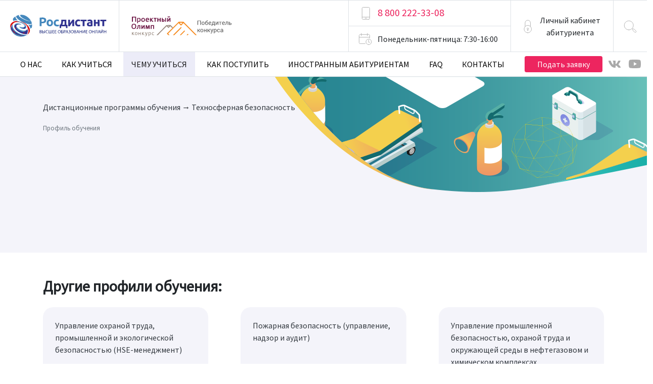

--- FILE ---
content_type: text/html; charset=UTF-8
request_url: https://www.rosdistant.ru/what/magistratura/tekhnosfernaya-bezopasnost/audit-kompleksnoy-bezopasnosti-v-promyshlennosti.html
body_size: 11537
content:
<!doctype html>
<html lang="ru" class="i_html i_html--is_base no-js">
<head>
<title>Аудит комплексной безопасности в промышленности  - высшее образование в сфере техносферной безопасности, квалификация - магистр | Росдистант - система дистанционного образования</title>

<meta property="og:site_name" content="Росдистант" />
<meta property="og:title" content="Аудит комплексной безопасности в промышленности  - высшее образование в сфере техносферной безопасности, квалификация - магистр | Росдистант - система дистанционного образования" />
<meta property="og:url" content="https://www.rosdistant.ru/what/magistratura/tekhnosfernaya-bezopasnost/audit-kompleksnoy-bezopasnosti-v-promyshlennosti.html" />
<meta property="og:type" content="website" />
<meta property="og:locale" content="ru_RU" />
<meta property="og:description" content="Аудит комплексной безопасности в промышленности  - квалификация магистра. Срок обучения - 2,5 года. Стоимость обучения - 49500 руб" />

	<link rel='shortcut icon' href='https://www.rosdistant.ru/favicon.ico' />

<link rel="image_src" href="https://www.rosdistant.ru/Rosdistant-logo.png">
<meta property="og:image" content="https://www.rosdistant.ru/Rosdistant-logo.png" />
<meta name="facebook-domain-verification" content="kc0d5j4z6hoq65yflfdxj4loj7zx1r" />


<meta http-equiv="Content-Type" content="text/html; charset=UTF-8" />
<meta name="keywords" content="Аудит комплексной безопасности в промышленности , магистратура, магистр, высшее образование, дистанционно, онлайн, Росдистант, стоимость обучения" />
<meta name="description" content="Аудит комплексной безопасности в промышленности  - квалификация магистра. Срок обучения - 2,5 года. Стоимость обучения - 49500 руб" />
<script data-skip-moving="true">(function(w, d, n) {var cl = "bx-core";var ht = d.documentElement;var htc = ht ? ht.className : undefined;if (htc === undefined || htc.indexOf(cl) !== -1){return;}var ua = n.userAgent;if (/(iPad;)|(iPhone;)/i.test(ua)){cl += " bx-ios";}else if (/Windows/i.test(ua)){cl += ' bx-win';}else if (/Macintosh/i.test(ua)){cl += " bx-mac";}else if (/Linux/i.test(ua) && !/Android/i.test(ua)){cl += " bx-linux";}else if (/Android/i.test(ua)){cl += " bx-android";}cl += (/(ipad|iphone|android|mobile|touch)/i.test(ua) ? " bx-touch" : " bx-no-touch");cl += w.devicePixelRatio && w.devicePixelRatio >= 2? " bx-retina": " bx-no-retina";if (/AppleWebKit/.test(ua)){cl += " bx-chrome";}else if (/Opera/.test(ua)){cl += " bx-opera";}else if (/Firefox/.test(ua)){cl += " bx-firefox";}ht.className = htc ? htc + " " + cl : cl;})(window, document, navigator);</script>


<link href="/bitrix/cache/css/n1/i_002/page_70a676be6699682d4f75cf52a0e38364/page_70a676be6699682d4f75cf52a0e38364_v1.css?174774259525251" type="text/css"  rel="stylesheet" />







<link rel="canonical" href="https://www.rosdistant.ru/" />
<meta name="viewport" content="width=device-width, initial-scale=1">
<meta name="theme-color" content="#fafafa">
<link rel="stylesheet" href="//fonts.googleapis.com/css?family=Source+Sans+Pro:wght@200;300;400;600;700;900&display=swap">
<link rel="stylesheet" href="/local/external/i_002/fonts/golos/stylesheet.css">
<link rel="stylesheet" href="/local/external/i_002/vendors/owl-carousel-2.3.4/dist/assets/owl.carousel.min.css">
<link rel="stylesheet" href="/local/external/i_002/vendors/owl-carousel-2.3.4/dist/assets/owl.theme.default.min.css">
<link rel="stylesheet" href="/local/external/i_002/vendors/bootstrap-4.5.0/dist/css/bootstrap.min.css">
<link rel="stylesheet" href="/local/external/i_002/styles/bootstrap-grid-52.css?1769111910">
<link rel="stylesheet" href="/local/external/i_002/styles/theme.css?">
<link rel="stylesheet" href="/local/external/i_002/styles/theme_add.css?1769111910">
<script data-skip-moving="true" src="/local/external/i_002/vendors/modernizr/modernizr-3.6.0.min.js"></script>
<script data-skip-moving="true" src="/local/external/i_002/vendors/jquery/jquery-3.5.0.min.js"></script>
<script data-skip-moving="true" src="/local/external/i_002/vendors/jquery-pjax-2.0.1/jquery.pjax.js"></script>
<script data-skip-moving="true" src="/local/external/i_002/vendors/gsap-3.2.6/minified/gsap.min.js"></script>
<script data-skip-moving="true" src="/local/external/i_002/vendors/gsap-3.2.6/minified/EasePack.min.js"></script>
<script data-skip-moving="true" src="/local/external/i_002/vendors/gsap-3.2.6/minified/CSSRulePlugin.min.js"></script>
<script data-skip-moving="true" src="/local/external/i_002/vendors/gsap-3.2.6/minified/ScrollToPlugin.min.js"></script>
<script data-skip-moving="true" src="/local/external/i_002/vendors/scrollmagic-2.0.7/scrollmagic/minified/ScrollMagic.min.js"></script>
<script data-skip-moving="true" src="/local/external/i_002/vendors/scrollmagic-2.0.7/scrollmagic/minified/plugins/debug.addIndicators.min.js"></script>
<script data-skip-moving="true" src="/local/external/i_002/vendors/scrollmagic-2.0.7/scrollmagic/minified/plugins/animation.gsap.min.js"></script>
<script data-skip-moving="true" src="/local/external/i_002/vendors/cta-0.3.2/dist/cta.min.js"></script>
<script data-skip-moving="true" src="/local/external/i_002/vendors/nprogress-0.2.0/nprogress.js"></script>
<script data-skip-moving="true" src="/local/external/i_002/vendors/owl-carousel-2.3.4/dist/owl.carousel.min.js"></script>
<script data-skip-moving="true" src="/local/external/i_002/vendors/popper-1.12.5/dist/umd/popper.min.js"></script>
<script data-skip-moving="true" src="/local/external/i_002/vendors/bootstrap-4.5.0/dist/js/bootstrap.min.js"></script>
<script data-skip-moving="true" src="/local/external/i_002/vendors/jquery-validation-1.17.0/dist/jquery.validate.min.js"></script>
<script data-skip-moving="true" src="/local/external/i_002/vendors/jquery-validation-1.17.0/dist/localization/messages_ru.min.js"></script>
<script data-skip-moving="true" src="/local/external/i_002/vendors/jquery-maskedinput-1.4.1/dist/jquery.maskedinput.min.js"></script>
<script data-skip-moving="true" src="/local/external/i_002/scripts/app.js?1769111910"></script>
<script data-skip-moving="true" src="/local/external/i_002/scripts/add.js?1769111910"></script>
<meta name="google-site-verification" content="h6fF4UQKaLCO8_SBjzh7jK_LRFuHIz1g2bOo45YYeOg" />
<meta name="yandex-verification" content="38f7445056fc9fbb" />



<!-- Yandex.Metrika counter -->
<noscript><div><img src="https://mc.yandex.ru/watch/30044669" style="position:absolute; left:-9999px;" alt="" /></div></noscript>
<!-- /Yandex.Metrika counter -->

<script data-skip-moving="true" type="text/javascript">!function(){var t=document.createElement("script");t.type="text/javascript",t.async=!0,t.src='https://vk.com/js/api/openapi.js?173',t.onload=function(){VK.Retargeting.Init("VK-RTRG-1941299-fk2BV"),VK.Retargeting.Hit()},document.head.appendChild(t)}();</script><noscript><img src="https://vk.com/rtrg?p=VK-RTRG-1941299-fk2BV" style="position:fixed; left:-999px;" alt=""/></noscript>
</head>
<body class="i_body">


	<div class="i_wrap">
    <div class="i_wrap__1">
        <div class="i_wrap__h">
            <!-- ### -->
            <div class="i_div--x"></div>
            <!-- head # -->
            <section class="i_sect--h">
            <div class="i_w--h">
                <div class="d-flex align-items-stretch">
                    <a href="/" class="m-2 px-md-1 mx-md-3 align-self-center">
                        <img class="d-md-none" src="/local/external/i_002/images/t/logo@xs.svg" alt="Росдистант" />
                        <img class="d-none d-md-inline" src="/local/external/i_002/images/t/logo@md.svg"  alt="Росдистант" />
                    </a>
                    <div class="i_div--y"></div>
                    <div class="m-2 m-md-4 flex-grow-1 align-self-center">
                        <a href="https://www.tltsu.ru/about_the_university/news/detail.php?ID=102279" target="_blank">
                            <img class="d-md-none" src="/local/external/i_002/images/t/info@xs.svg" alt=""/>
                            <img class="d-none d-md-inline" src="/local/external/i_002/images/t/info@md.svg" alt=""/>
                        </a>
                    </div>
                    <div class="i_div--y"></div>
                    <div>
                        <a href="tel:88002223308" class="i_btn btn btn-block btn-white rounded-0 text-nowrap align-self-stretch d-flex align-items-center j_tool--1" data-toggle="tooltip" data-placement="left" title="8 800 222-33-08"><i class="i_icon i_icon--32 i_icon--phone"></i><span class="order-1 d-none d-md-block i_text--accent"><big class="i_text--accent">8 800 222-33-08</big></span></a>
                        <div class="i_div--x"></div>
                        <span class="i_cursor--default btn text-nowrap align-self-stretch d-flex align-items-center j_tool--2" data-toggle="tooltip" data-placement="left" title="Пн-Пт: 7:30-16:00"><i class="i_icon i_icon--32 i_icon--calendar"></i><span class="order-1 d-none d-md-block text-nowrap"><span class="d-xl-none">ПН-ПТ</span><span class="d-none d-xl-inline">Понедельник-пятница</span>: 7:30-16:00</span></span>
                    </div>
                    <div class="i_div--y"></div>
                    <div class="d-lg-flex align-self-stretch align-items-stretch">
                        <div class="i_drop i_drop--login dropdown align-self-stretch d-flex">
                            <button class="dropdown-toggle btn btn-white rounded-0 text-nowrap d-flex align-items-center" role="button" data-toggle="dropdown" aria-haspopup="true" aria-expanded="false">
								<i class="i_icon i_icon--32 i_icon--lock"></i><span class="order-1 d-none d-lg-block">Личный кабинет<br />абитуриента</span>
                            </button>
                            <div class="dropdown-menu dropdown-menu-right" aria-labelledby="">
                                <form class="py-4 px-5">

                                    <div class="h2 text-center">Вход в личный кабинет<br />абитуриента</div>

                                    <div class="mt-4 d-flex flex-column flex-md-row">
                                        <label for="" class="sr-only">Логин</label>
                                        <input class="my-1 mx-md-1 form-control" type="text" placeholder="Логин">
                                        <label for="" class="sr-only">Пароль</label>
                                        <input class="my-1 mx-md-1 form-control" type="password" placeholder="Пароль">
                                    </div>

                                    <div class="mt-2 d-flex align-items-center justify-content-center">
                                        <a href="/admission/#info" class="">Регистрация</a>
                                        <!--<div class="i_div--y mx-2"></div>
                                        <a href="#" class="text-nowrap">Забыли пароль?</a>-->
                                    </div>

                                    <div class="mt-4 text-center">
                                        <a target="_blank" href="https://enter.rosdistant.ru/?login=yes" class="btn btn-primary px-5">Вход</a>
                                    </div>
                                </form>

                            </div>
                        </div>
                        <div class="i_div--x d-lg-none"></div>
                        <div class="i_div--y d-none d-lg-block"></div>
                        <a href="/search/" class="i_btn btn btn-block btn-white rounded-0 text-nowrap d-flex align-items-center"><i class="i_icon i_icon--32 i_icon--search"></i></a>
                    </div>
                </div>
            </div>
            </section>
            <!-- # head -->
            <div class="i_div--x"></div>
			<!-- menu # -->
<div class="i_w--h">
	<nav class="i_nbar navbar navbar-expand-xl navbar-light">
		<button class="order-1 navbar-toggler ml-2 ml-md-3" type="button" data-toggle="collapse" data-target=".i_nbar__collapse" aria-controls="j_nbar" aria-expanded="false" aria-label="Toggle navigation">
			<span class="navbar-toggler-icon"></span>
		</button>
		<div class="order-2 order-xl-3 d-flex">
			<a href="/da/" class="btn btn-sm btn-primary px-4 align-self-center">Подать заявку</a>
			<div class="i_bar d-flex">
				<a href="https://vk.com/rosdistant" target="_blank" class="i_bar__i d-flex"><i class="align-self-center i_icon i_icon--32 i_icon--vk"></i></a>
				<a href="https://www.youtube.com/channel/UCnDSBZFw583Gr9tnL7IKNlw?guided_help_flow=3" target="_blank" class="i_bar__i d-flex"><i class="align-self-center i_icon i_icon--32 i_icon--youtube"></i></a>
			</div>
		</div>
		<div class="i_nbar__collapse order-3 order-xl-2 collapse navbar-collapse">
			<!--***-->
			<ul class="navbar-nav justify-content-between _justify-content-around">
				<li class="nav-item dropdown ">
					<a href="/about/" class="nav-link dropdown-toggle" id="nbar_i-1" role="button" data-toggle="dropdown" aria-haspopup="true" aria-expanded="false">
						О нас
					</a>
					<div class="dropdown-menu" aria-labelledby="nbar_i-1">
						<a class="dropdown-item" href="/about/novosti/">Новости</a>
						<a class="dropdown-item" href="/about/smi/">СМИ о нас</a>
						<a class="dropdown-item" href="/about/partner/">Партнеры</a>
						<a class="dropdown-item" href="/about/otzyvy/">Отзывы</a>
					</div>
				</li>
				<li class="nav-item">
					<a class="nav-link" href="/how/">Как учиться</a>
				</li>
				<li class="nav-item dropdown active">
					<a class="nav-link" href="/what/">Чему учиться</a>
				</li>
				<li class="nav-item dropdown ">
					<a class="nav-link dropdown-toggle" href="/admission/" id="nbar_i-2" data-toggle="dropdown" aria-haspopup="true" aria-expanded="false">
						Как поступить
					</a>
					<div class="dropdown-menu" aria-labelledby="nbar_i-2">
						<a class="dropdown-item" href="/admission/perevod/">Перевод из другого вуза</a>
											</div>
				</li>
				<li class="nav-item">
					<a class="nav-link" href="/foreign/">Иностранным абитуриентам</a>
				</li>
				<li class="nav-item">
					<a class="nav-link" href="/faq/">FAQ</a>
				</li>
				<li class="nav-item">
					<a class="nav-link" href="/contact/">Контакты</a>
				</li>
			</ul>
			<!--***-->
		</div>
	</nav>
</div>
<!-- # menu-->            <div class="i_div--x"></div>
            <!-- ### -->
        </div>
        <div class="i_wrap__b"> 








	 
	<style>
@media(min-width:960px) {
		.XXX {margin-top:-36px;}
}
@media(max-width:959px){
		.XXX {margin-top:24px;}
}
</style>

<div class="i_back--light">

<div class="d-flex flex-column">

	<div class="_bg-warning order-3 pb-5 d-none">
	<div class="w position-relative">
		<div id="eduTitle">
			1
							<div class="mb-2">Выберите профиль обучения</div>
						<div class="dropdown i_drop i_drop--select">
				<div class="dropdown-menu" aria-labelledby="dropdown_1">
																																								<a class="dropdown-item" id="bx_1847241719_126" href="/what/magistratura/tekhnosfernaya-bezopasnost/hse.html">
									Управление охраной труда, промышленной и экологической безопасностью (HSE-менеджмент)								</a>
																																																					<a class="dropdown-item" id="bx_1847241719_125" href="/what/magistratura/tekhnosfernaya-bezopasnost/upravlenie-pozharnoj-bezopasnostju.html">
									Пожарная безопасность (управление, надзор и аудит)								</a>
																																																					<a class="dropdown-item" id="bx_1847241719_128" href="/what/magistratura/tekhnosfernaya-bezopasnost/upravlenie-promyshlennoj-bezopasnostju.html">
									Управление промышленной безопасностью, охраной труда и окружающей среды в нефтегазовом и химическом комплексах								</a>
																						</div>
				<button class="big btn btn-block dropdown-toggle text-left" href="#" role="button" id="dropdown_1" data-toggle="dropdown" aria-haspopup="true" aria-expanded="false">
					<span></span>
				</button>
			</div>
											</div>
	</div>
	</div>

	<div class="order-1">
		<section class="i_sect i_back--light">
		<div class="i_sect__back"><img src="/local/external/i_002/images/t/bg-1.png"></div>
		<div class="w position-relative">
		<div class="x i--flow-nowrap">
		<div class="i_7 i_sm_6 i_md_5 i_lg_6">
		<div class="pt-5 pb-4 position-relative w-100 i--1">
														<p><a class="i_link--self i_link--dark" href="/what/">Дистанционные программы обучения</a> &rarr; <a class="i_link--self i_link--dark" href="/what/magistratura/tekhnosfernaya-bezopasnost.html">Техносферная безопасность</a></p>
				<p class="text-muted mb-0"><small>Профиль обучения</small></p>
																																																																		</div>
		</div>
		<div class="i_5 i_sm_6 i_md_7 i_lg_6 i_draw--1 pb-5">
							<img class="mb-4" src="/upload/uf/ed6/back_p-10.png" />
					</div>
		</div>
		</div>
		</section>
	</div>


<div class="_i_back--light pb-5 order-2">
<div class="w position-relative">


																						

	
</div>
</div>

	<div class="order-2 d-none">
		<div class="w position-relative mb-3">
			<div class="d-flex flex-column flex-md-row align-items-center justify-content-center">
								<i class="d-flex align-items-center justify-content-center rounded-circle i--box-72 i_back--white mx-3"><img src="/upload/uf/908/icon_p-3.svg" /></i>
								<h1 class="text-center" id="bx_1847241719_45">
					<a class="i_link--self" href="/what/magistratura/tekhnosfernaya-bezopasnost.html">						Техносферная безопасность					</a>				</h1>
			</div>
		</div>
	</div>

</div>
</div>

		<div id="naprInfo">
<div class="wrapper">


		<style>
.nav-tabs { display:none; }

.nav-tabs.nav-pills { border: 1px solid transparent !important; }
.nav-tabs.nav-pills .nav-item { font-size:24px;}
.nav-tabs.nav-pills .nav-item .nav-link { border-radius:0 !important; border: 1px solid #ECECF8 !important; border-bottom: 1px solid #ECECF8 !important; }
.nav-tabs.nav-pills .nav-item .nav-link:hover { text-decoration:none; color:#ED255F;}
.nav-tabs.nav-pills .nav-item .nav-link.active { background: #ECECF8 !important; color:#000;}
.nav-tabs.nav-pills .nav-item:first-child  .nav-link { border-radius: 4.8px 0 0 4.8px !important; }
.nav-tabs.nav-pills .nav-item:last-child  .nav-link { border-radius: 0 4.8px 4.8px 0 !important; }

.tab-pane.card { border-radius:0 !important; border-color: #ECECF8 !important;  }
.tab-pane.card .card-header { border-radius:0 !important; border-color: #ECECF8 !important; border: 0 none transparent !important  }
.tab-pane.card .card-header h5 {font-size:24px;}
.tab-pane.card .card-header {background: #FFF !important; padding:0px;}
.tab-pane.card .card-header a { display:block; padding:12px 20px; text-decoration:none; }
.tab-pane.card .card-header a[aria-expanded="true"] { background: #ECECF8 !important; }

@media(min-width:768px) {
    .nav-tabs { display: flex; }
    .tab-pane.card { border: none; }
	.tab-pane.card .card-body {padding-left:0px;padding-right:0px;}
    .tab-pane.card .card-header { display:none; }  
    .tab-pane.card .collapse{ display:block; }
}
@media(max-width:767px){
    /* 
     * Changed selector to `.tab-content > .tab-pane` in order to override `.fade:not(.show)`
     * In BS4 Beta `.tab-pane`s were rendered hidden by just `.fade`
     */
    .tab-content > .tab-pane { display: block; opacity: 1; }
	.tab-pane.card { margin-top:-1px; }
}
</style>



<div id="naprInfo">
<div class="wrapper">

		
		
		<div class="_i_back--light">
<div class="d-flex flex-column">

	<div class="pb-4 mb-5">
	<div class="w position-relative">

						<div class="h2 mb-4 mt-5">Другие профили обучения:</div>
				<div class="x _i--x-stretch _i--x-between">
																																														<div class="i_12 i_md_6 i_lg_4 pb-3">
										<div class="d-flex flex-column position-relative h-100 rounded-lg i_back--light p-4 mb-4">
											<div class="">
												<a class="_i_link--self text-decoration-none i_link--dark i_link--dark_accent stretched-link" id="bx_2148846299_126" href="/what/magistratura/tekhnosfernaya-bezopasnost/hse.html">
													Управление охраной труда, промышленной и экологической безопасностью (HSE-менеджмент)												</a>
											</div>
											<div class="mt-auto _text-right i_text--accent"><small>Перейти</small> <img src="/local/external/i_002/images/t/link_ext.svg" /></div>
										</div>
									</div>
																																																													<div class="i_12 i_md_6 i_lg_4 pb-3">
										<div class="d-flex flex-column position-relative h-100 rounded-lg i_back--light p-4 mb-4">
											<div class="">
												<a class="_i_link--self text-decoration-none i_link--dark i_link--dark_accent stretched-link" id="bx_2148846299_125" href="/what/magistratura/tekhnosfernaya-bezopasnost/upravlenie-pozharnoj-bezopasnostju.html">
													Пожарная безопасность (управление, надзор и аудит)												</a>
											</div>
											<div class="mt-auto _text-right i_text--accent"><small>Перейти</small> <img src="/local/external/i_002/images/t/link_ext.svg" /></div>
										</div>
									</div>
																																																													<div class="i_12 i_md_6 i_lg_4 pb-3">
										<div class="d-flex flex-column position-relative h-100 rounded-lg i_back--light p-4 mb-4">
											<div class="">
												<a class="_i_link--self text-decoration-none i_link--dark i_link--dark_accent stretched-link" id="bx_2148846299_128" href="/what/magistratura/tekhnosfernaya-bezopasnost/upravlenie-promyshlennoj-bezopasnostju.html">
													Управление промышленной безопасностью, охраной труда и окружающей среды в нефтегазовом и химическом комплексах												</a>
											</div>
											<div class="mt-auto _text-right i_text--accent"><small>Перейти</small> <img src="/local/external/i_002/images/t/link_ext.svg" /></div>
										</div>
									</div>
																									</div>
			
	</div>
	</div>


</div>
</div>
		
	














<hr class="my-0">
<div class="i_grid--b52 i_max-w--xxl mx-auto py-5">
<div class="container-fluid">
<div class="row gx-lg-5">
<div class="col-12 col-md-6"><div class="_px-4">
<div class="text-center text-md-left mb-4">
							<p class="h2 mb-4 pb-2">Поможем в выборе!</p>
							<p>Если у вас есть вопросы о формате или вы не знаете что выбрать, напишите или позвоните нам и мы поможем с выбором</p>
</div>
						<div class="d-flex justify-content-center justify-content-md-start mb-5">
							<div class="">

								<div class="d-flex align-self-stretch align-items-center mb-4">
									<i class="i_icon i_icon--32 i_icon--phone align-self-start mr-1"></i>
									<div class="mt-1">
										<strong><big><a href="tel:88002223308">8 (800) 222-33-08</a></big></strong>
										<div>Звонок по России бесплатно<br>Пн-Пт: 7:30 - 16:00 (МСК)</div>
									</div>
								</div>
								<div class="d-flex align-items-center">
<i class="i_icon i_icon--32 i_icon--mail _align-self-start mt-1 mr-1"></i>
									<div><a href="mailto:info@rosdistant.ru">info@rosdistant.ru</a></div>
								</div>
							</div>
						</div></div></div>
<div class="col-12 col-md-6"><div class="_px-4">
<p class="h2 text-center text-md-left">Написать нам:</p>
<div class="i_form--0 pt-4">
<div id="comp_6d042be321f8d504ad44f0b03aad7ef5">


<div id="wrap_openMail_6_6_2">

<form novalidate id="openMail_6_6_2" name="openMail" action="/what/magistratura/tekhnosfernaya-bezopasnost/audit-kompleksnoy-bezopasnosti-v-promyshlennosti.html" method="POST" enctype="multipart/form-data"><input type="hidden" name="bxajaxid" id="bxajaxid_6d042be321f8d504ad44f0b03aad7ef5_8BACKi" value="6d042be321f8d504ad44f0b03aad7ef5" /><input type="hidden" name="AJAX_CALL" value="Y" /><input type="hidden" name="sessid" id="sessid" value="69dfa909c9c699cc2d2fddf42bcf4ebe" /><input type="hidden" name="WEB_FORM_ID" value="6" />


								
    <div class="mess-summ"></div>

<div class="i_form">
<div class="i_form__slider">
		<div>
		<input  class="j_roistat"  value="" type="hidden"  name="form_hidden_335"  />		<input  value="" type="hidden"  name="form_hidden_305"  />		<input  value="" type="hidden"  name="form_hidden_304"  />		<input  value="Google" type="hidden"  name="form_hidden_303"  />		<input  value="https://www.rosdistant.ru/what/magistratura/tekhnosfernaya-bezopasnost/audit-kompleksnoy-bezopasnosti-v-promyshlennosti.html" type="hidden"  name="form_hidden_251"  />		<input  value="" type="hidden"  name="form_hidden_252"  />		<input  value="" type="hidden"  name="form_hidden_155"  />		<input  value="" type="hidden"  name="form_hidden_332"  />		<input  value="https://www.rosdistant.ru/" type="hidden"  name="form_hidden_269"  />		<input  class="form-control d-none" type="text"    name="form_text_225" value="">

		<div class="form-group">
						<label  class="sr-only"  for="form_text_27">Имя</label>			<input  class="form-control"  placeholder="Ваше имя"  required="required" type="text" placeholder="Имя" name="form_text_27" value="">				<div class="help"></div>
				<div class="mess"></div>
		</div>
		<div class="form-group">
						<label  class="sr-only"  for="form_email_28">Email</label>			<input  class="form-control"  placeholder="E-mail"  required="required" type="text" placeholder="E-mail" name="form_email_28" value=""  />				<div class="help"></div>
				<div class="mess"></div>
		</div>

		
		<div class="form-group">
						<label  class="sr-only"  for="form_textarea_29">Сообщение</label>			<textarea id="form_textarea_29"  class="form-control"  placeholder="Сообщение"  required="required" name="form_textarea_29" cols="40" rows="5"placeholder="Сообщение" ></textarea>				<div class="help"></div>
				<div class="mess"></div>
		</div>
						
		
		<div class="d-block d-lg-flex align-items-start">
			<div class="flex-grow-1 pr-lg-3">
				<div class="form-group mb-2">
					<div class="custom-control custom-checkbox text-left">
																		<input class="custom-control-input" id="215_6_2" name="form_checkbox_AGREEMENT[]" value="215" type="checkbox">
						<label class="custom-control-label" for="215_6_2">
							<div class="i--lh_sm">
							Я согласен(-на) c <a target="_blank" href="https://www.tltsu.ru/storage/o_vuze/politiki_i_principy/f0a81f325c15f088ff92897c3a8f1dd0b3a75f2b.pdf">условиями обработки персональных данных</a>
							</div>
							<div class="help"></div>
							<div class="mess"></div>
						</label>
					</div>
				</div>
				<div class="form-group">
					<div class="custom-control custom-checkbox text-left">
																		<input class="custom-control-input" id="371_6_2" name="form_checkbox_privacy_policy[]" value="371" type="checkbox">
						<label class="custom-control-label" for="371_6_2">
							<div class="i--lh_sm">
							Я ознакомлен(а) с <a target="_blank" href="https://www.tltsu.ru/storage/o_vuze/politiki_i_principy/fb97ca0a750ca951c5d8053213c9112be6c4059e.pdf">Политикой конфиденциальности</a>
							</div>
							<div class="help"></div>
							<div class="mess"></div>
						</label>
					</div>
				</div>
			</div>
			<div class="form-group">
				<input type="hidden" name="web_form_submit" value="Y">
				<button
                    id="btn_6"
					type="submit"
					name="form_submit"
					class="btn btn-primary w-100 _ladda-button"
					data-style="zoom-out"
										>
						<span class="ladda-label">Отправить</span>
						<span class="ladda-spinner"></span>
				</button>
			</div>
		</div>

		
		<!-- * -->
				<!-- * -->

	</div>
	</div>
</div>
</form></div>

</div></div>
</div></div>
</div>
</div>





</div>
        <div class="i_wrap__f">
        </div>
    </div>
    <div class="i_wrap__2">
        <div class="i_foot">
            <section class="i_back--white">
                <div class="i_div--x"></div>
                <div class="i_w--f">
                    <div class="d-flex align-items-center">
                        <a href="/" class="m-2 m-md-4">
							<img class="d-md-none" src="/local/external/i_002/images/t/logo@xs.svg" alt="РОСДИСТАНТ" />
                            <img class="d-none d-md-inline" src="/local/external/i_002/images/t/logo@md.svg" alt="РОСДИСТАНТ" />
                        </a>
                        <div class="i_div--y"></div>
                        <div class="m-3 m-md-4 flex-grow-1"><a href="/sitemap/" class="i_link--black">Карта сайта</a></div>
                        <div class="m-3 m-md-4 text-uppercase">&copy; 2026 Росдистант</div>
                    </div>
                </div>
                <div class="i_div--x"></div>
            </section>
        </div>
    </div>
</div><!-- BEGIN BITRIX24 WIDGET INTEGRATION WITH ROISTAT -->
<!-- END BITRIX24 WIDGET INTEGRATION WITH ROISTAT -->
<!--[ scripts -->
<!-- scripts ]-->

<!-- Yandex.Metrika counter -->
<noscript><div><img src="https://mc.yandex.ru/watch/30044669" style="position:absolute; left:-9999px;" alt="" /></div></noscript>
<!-- /Yandex.Metrika counter --><script>if(!window.BX)window.BX={};if(!window.BX.message)window.BX.message=function(mess){if(typeof mess==='object'){for(let i in mess) {BX.message[i]=mess[i];} return true;}};</script>
<script>(window.BX||top.BX).message({"JS_CORE_LOADING":"Загрузка...","JS_CORE_NO_DATA":"- Нет данных -","JS_CORE_WINDOW_CLOSE":"Закрыть","JS_CORE_WINDOW_EXPAND":"Развернуть","JS_CORE_WINDOW_NARROW":"Свернуть в окно","JS_CORE_WINDOW_SAVE":"Сохранить","JS_CORE_WINDOW_CANCEL":"Отменить","JS_CORE_WINDOW_CONTINUE":"Продолжить","JS_CORE_H":"ч","JS_CORE_M":"м","JS_CORE_S":"с","JSADM_AI_HIDE_EXTRA":"Скрыть лишние","JSADM_AI_ALL_NOTIF":"Показать все","JSADM_AUTH_REQ":"Требуется авторизация!","JS_CORE_WINDOW_AUTH":"Войти","JS_CORE_IMAGE_FULL":"Полный размер"});</script><script src="/bitrix/js/main/core/core.min.js?1747737079225353"></script><script>BX.Runtime.registerExtension({"name":"main.core","namespace":"BX","loaded":true});</script>
<script>BX.setJSList(["\/bitrix\/js\/main\/core\/core_ajax.js","\/bitrix\/js\/main\/core\/core_promise.js","\/bitrix\/js\/main\/polyfill\/promise\/js\/promise.js","\/bitrix\/js\/main\/loadext\/loadext.js","\/bitrix\/js\/main\/loadext\/extension.js","\/bitrix\/js\/main\/polyfill\/promise\/js\/promise.js","\/bitrix\/js\/main\/polyfill\/find\/js\/find.js","\/bitrix\/js\/main\/polyfill\/includes\/js\/includes.js","\/bitrix\/js\/main\/polyfill\/matches\/js\/matches.js","\/bitrix\/js\/ui\/polyfill\/closest\/js\/closest.js","\/bitrix\/js\/main\/polyfill\/fill\/main.polyfill.fill.js","\/bitrix\/js\/main\/polyfill\/find\/js\/find.js","\/bitrix\/js\/main\/polyfill\/matches\/js\/matches.js","\/bitrix\/js\/main\/polyfill\/core\/dist\/polyfill.bundle.js","\/bitrix\/js\/main\/core\/core.js","\/bitrix\/js\/main\/polyfill\/intersectionobserver\/js\/intersectionobserver.js","\/bitrix\/js\/main\/lazyload\/dist\/lazyload.bundle.js","\/bitrix\/js\/main\/polyfill\/core\/dist\/polyfill.bundle.js","\/bitrix\/js\/main\/parambag\/dist\/parambag.bundle.js"]);
</script>
<script>(window.BX||top.BX).message({"LANGUAGE_ID":"ru","FORMAT_DATE":"DD.MM.YYYY","FORMAT_DATETIME":"DD.MM.YYYY HH:MI:SS","COOKIE_PREFIX":"BITRIX_SM","SERVER_TZ_OFFSET":"10800","UTF_MODE":"Y","SITE_ID":"n1","SITE_DIR":"\/","USER_ID":"","SERVER_TIME":1769111910,"USER_TZ_OFFSET":0,"USER_TZ_AUTO":"Y","bitrix_sessid":"69dfa909c9c699cc2d2fddf42bcf4ebe"});</script><script>BX.setCSSList(["\/local\/templates\/i_002\/components\/bitrix\/news\/what_01\/bitrix\/catalog.section.list\/napMenu\/style.css","\/local\/templates\/i_002\/components\/bitrix\/news\/what_01\/bitrix\/news.list\/profiles\/style.css","\/local\/templates\/i_002\/components\/bitrix\/news\/what_01\/bitrix\/news.list\/profiles_detail\/style.css","\/local\/templates\/i_002\/components\/bitrix\/news\/what_01\/bitrix\/catalog.section.list\/sectionDesc\/style.css","\/local\/templates\/i_002\/components\/bitrix\/news\/what_01\/bitrix\/catalog.section.list\/napMenu_01\/style.css"]);</script>
<script type='text/javascript'>window['recaptchaFreeOptions']={'size':'normal','theme':'light','badge':'bottomright','version':'','action':'','lang':'ru','key':'6LfSPv4ZAAAAAG5fBXB9sRNR4i166HE-oDmi-gb5'};</script>
<script type="text/javascript"></script>
<script>var _ba = _ba || []; _ba.push(["aid", "f6d1b6b7fe4957435beb350756665ce9"]); _ba.push(["host", "www.rosdistant.ru"]); (function() {var ba = document.createElement("script"); ba.type = "text/javascript"; ba.async = true;ba.src = (document.location.protocol == "https:" ? "https://" : "http://") + "bitrix.info/ba.js";var s = document.getElementsByTagName("script")[0];s.parentNode.insertBefore(ba, s);})();</script>





<script type="text/javascript" >
   (function(m,e,t,r,i,k,a){m[i]=m[i]||function(){(m[i].a=m[i].a||[]).push(arguments)};
   m[i].l=1*new Date();k=e.createElement(t),a=e.getElementsByTagName(t)[0],k.async=1,k.src=r,a.parentNode.insertBefore(k,a)})
   (window, document, "script", "https://mc.yandex.ru/metrika/tag.js", "ym");

   ym(30044669, "init", {
        clickmap:true,
        trackLinks:true,
        accurateTrackBounce:true,
        webvisor:true
   });
</script>
<script>console.table({"NAME":"\u0410\u0443\u0434\u0438\u0442 \u043a\u043e\u043c\u043f\u043b\u0435\u043a\u0441\u043d\u043e\u0439 \u0431\u0435\u0437\u043e\u043f\u0430\u0441\u043d\u043e\u0441\u0442\u0438 \u0432 \u043f\u0440\u043e\u043c\u044b\u0448\u043b\u0435\u043d\u043d\u043e\u0441\u0442\u0438","ID":"184","IBLOCK_SECTION_ID":"45","UF_OTZIVI":null,"UF_H1":"\u0410\u0443\u0434\u0438\u0442 \u043a\u043e\u043c\u043f\u043b\u0435\u043a\u0441\u043d\u043e\u0439 \u0431\u0435\u0437\u043e\u043f\u0430\u0441\u043d\u043e\u0441\u0442\u0438 \u0432 \u043f\u0440\u043e\u043c\u044b\u0448\u043b\u0435\u043d\u043d\u043e\u0441\u0442\u0438","UF_DESC":null,"UF_YOUTUBE_TITLE":null});</script>
<script>
function _processform_8BACKi(){
	if (BX('bxajaxid_6d042be321f8d504ad44f0b03aad7ef5_8BACKi'))
	{
		var obForm = BX('bxajaxid_6d042be321f8d504ad44f0b03aad7ef5_8BACKi').form;
		BX.bind(obForm, 'submit', function() {BX.ajax.submitComponentForm(this, 'comp_6d042be321f8d504ad44f0b03aad7ef5', true)});
	}
	BX.removeCustomEvent('onAjaxSuccess', _processform_8BACKi);
}
if (BX('bxajaxid_6d042be321f8d504ad44f0b03aad7ef5_8BACKi'))
	_processform_8BACKi();
else
	BX.addCustomEvent('onAjaxSuccess', _processform_8BACKi);
</script><script type="text/javascript">
$(function(){
	//$('input[name="form_text_9"]').mask("+7(999)999-99-99", { placeholder:"+7(___)___-__-__", autoclear: false });
	$.validator.setDefaults({
		debug: true,
		success: "valid",
		ignore: ":hidden",
		errorPlacement: function (error, element) {
			error.insertAfter(element.closest("div"));
		},
		submitHandler: function() {
			alert( "submitted!");
		}
	});
	$.validator.addMethod("valueNotEquals", function(value, element, arg){ return arg != element.value; }, "value не должно равняться arg.");
	$.validator.addMethod("laxEmail", function(value, element) { return this.optional(element) || /^[a-zA-Z0-9.!#$%&'*+\/=?^_`{|}~-]+@(?:\S{1,63})$/.test( value ); }, 'Пожалуйста, введите корректный адрес электронной почты.');
	$.validator.addMethod("luxEmail", function(value, element) { return this.optional(element) || /^([0-9a-zA-Z]([-.\w]*[0-9a-zA-Z])*@([0-9a-zA-Z][-\w]*[0-9a-zA-Z]\.)+[a-zA-Z]{2,9})$/.test( value ); }, 'Пожалуйста, введите корректный адрес электронной почты.');
	$.validator.addMethod("luxPhone", function(value, element) { return this.optional(element) || /^[0-9\s\(\)\-\+]*$/.test( value ); }, 'Пожалуйста, введите корректный телефонный номер.');
	$.validator.addMethod("anyDate", function(value, element){ return value.match(/^(0?[1-9]|[12][0-9]|3[0-1])[/., -](0?[1-9]|1[0-2])[/., -](19|20)?\d{2}$/); }, 'Пожалуйста, введите корректную дату.');
	$('form[id="openMail_6_6_2"]').validate({
	//$('#form-1').validate({
		submitHandler: function(form) {
			$('form[id="openMail_6_6_2"] [type=submit]').prop('disabled', true);
			ym(30044669,'reachGoal','order-footer'); // YANDEX
			VK.Goal('lead'); // VK
			form.submit();
			//Recaptchafree.reset();
		},
		focusInvalid: true,
		focusCleanup: false,
		errorClass: "error",
		validClass: "success",
		errorElement: "small",
		//groups: { step_1: "f1 f2 f3 f4 f5[]", step_2: "f6 f7 f8" },
		errorPlacement: function(error, element) {
			if (element.is(":checkbox")){
				$(element).closest(".form-group").find("div.mess").html(error);
			} else if (element.is(":radio")) {
				$(element).closest(".form-group").find("div.mess").html(error);
			} else {
				$(element).closest(".form-group").find("div.mess").html(error);
			}
		},
		invalidHandler: function() {
			//$('#form-1 .mess-summ').html(
			//    'Заполните корректно все обязательные поля'
			//    +'<hr />'
			//);
			//$('form[id="openMail_6_6_2"] .mess-summ').html('Заполните корректно все обязательные поля');
		},
		rules:{
			/*'text': { required: true, digits: true, minlength: 3, maxlength: 3 },
			'textarea': { required: true, minlength: 1 },
			'email': { required: true, luxEmail: true },
			'select': { required: true, valueNotEquals: '27' },
			'checkbox[]': { required: true, minlength: 1 },
			'radio': { required: true },
			'date': { required: true, anyDate: true },
			'file': { required: true },*/

			'form_text_27': {
				required: true,
			},
			'form_email_28': {
				required: true,
				minlength: 1,
				luxEmail: true,
			},
			/*'form_text_232': {
				required: true,
				minlength: 10,
				luxPhone: true,
			},*/
			'form_textarea_29': {
				required: true,
				minlength: 1,
			},
			'form_checkbox_AGREEMENT[]': {
				required: true,
				minlength: 1,
			},
			'form_checkbox_privacy_policy[]': {
				required: true,
				minlength: 1,
			},
		},
		success: function(label, element) {
			//console.log("div.help__"+element.value);
		},
		messages:{
			/*'select': { required: "Выберите одно из значений.", valueNotEquals: "Выберите одно из значений." },
			'checkbox[]': { required: "Выберите одно из значений." },
			'radio': { required: "Выберите одно из значений." },
			'date': { anyDate: "Пожалуйста, введите корректную дату." },
			'file': { required: "Необходимо приложить файл." },*/
			'form_text_27': {
				required: "Это поле необходимо заполнить.",
			},
			'form_email_28': {
				required: "Это поле необходимо заполнить.",
				minlength: "Пожалуйста, введите корректный адрес электронной почты.",
			},
			/*'form_text_232': {
				required: "Это поле необходимо заполнить.",
				minlength: "Пожалуйста, введите корректный телефонный номер.",
				luxPhone: "Пожалуйста, введите корректный телефонный номер.",
			},*/
			'form_textarea_29': {
				required: "Это поле необходимо заполнить.",
			},
			'form_checkbox_AGREEMENT[]': {
				required: "Необходимо согласиться с условиями.",
			},
			'form_checkbox_privacy_policy[]': {
				required: "Необходимо согласиться с условиями.",
			},
		}
	});
});
</script>

<script>
(function(w, d, s, h, id) {
    w.roistatProjectId = id; w.roistatHost = h;
    var p = d.location.protocol == "https:" ? "https://" : "http://";
    var u = /^.*roistat_visit=[^;]+(.*)?$/.test(d.cookie) ? "/dist/module.js" : "/api/site/1.0/"+id+"/init?referrer="+encodeURIComponent(d.location.href);
    var js = d.createElement(s); js.charset="UTF-8"; js.async = 1; js.src = p+h+u; var js2 = d.getElementsByTagName(s)[0]; js2.parentNode.insertBefore(js, js2);
})(window, document, 'script', 'cloud.roistat.com', '235749c29f00f405705c27099354d90a');
</script>
<script>
(function(w, d, s, h) {
    w.roistatLanguage = '';
    var p = d.location.protocol == "https:" ? "https://" : "http://";
    var u = "/static/marketplace/Bitrix24Widget/script.js";
    var js = d.createElement(s); js.async = 1; js.src = p+h+u; var js2 = d.getElementsByTagName(s)[0]; js2.parentNode.insertBefore(js, js2);
    })(window, document, 'script', 'cloud.roistat.com');
</script>
<script type="text/javascript">
$(function(){
window.onRoistatAllModulesLoaded = function () {
    window.roistat.registerOnVisitProcessedCallback(function() {
		if($('input.j_roistat').length){
			$('input.j_roistat').val(window.roistat.getVisit());
			//console.log("Установлен номер визита: " + $('input.j_roistat').val());
		}
    });
};
});
</script>

<script type="text/javascript" charset="utf-8">
    var _uf = _uf || {};
    _uf.domain = "";
    _uf.initial_landing_page_field = "utm";
    _uf.add_to_form = 'none';
</script>
<script src="/local/external/i_002/vendors/utm/utm.js" async></script>
<script type="text/javascript">(window.Image ? (new Image()) : document.createElement('img')).src = location.protocol + '//vk.com/rtrg?r=a*TjmbUNZg48jPq9jR7ze2Pw7OvffkxOlO6exh0fncEoXWyHb4Y9nNE3JHmrM9Yp4Ltxh/sew*sxyrep73t7IS0OozL1fqACtawbCv8YY3bqU/y2TqqWpTfrRszQOatBnBtuDMjxd7UVUOjKss5OUeU4sw/1naYmk2U0oocwfXg-';</script>

<script type="text/javascript" >
   (function(m,e,t,r,i,k,a){m[i]=m[i]||function(){(m[i].a=m[i].a||[]).push(arguments)};
   m[i].l=1*new Date();k=e.createElement(t),a=e.getElementsByTagName(t)[0],k.async=1,k.src=r,a.parentNode.insertBefore(k,a)})
   (window, document, "script", "https://mc.yandex.ru/metrika/tag.js", "ym");

   ym(30044669, "init", {
        clickmap:true,
        trackLinks:true,
        accurateTrackBounce:true,
        webvisor:true
   });
</script>
</body>
</html>


--- FILE ---
content_type: text/css
request_url: https://www.rosdistant.ru/local/external/i_002/fonts/golos/stylesheet.css
body_size: 402
content:

@font-face {
    font-family: 'Golos Text';
    src: url('/local/external/i_004/fonts/golos/GolosText-Medium.eot');
    src: local('Golos Text Medium'), local('GolosText-Medium'),
        url('/local/external/i_004/fonts/golos/GolosText-Medium.eot?#iefix') format('embedded-opentype'),
        url('/local/external/i_004/fonts/golos/GolosText-Medium.woff2') format('woff2'),
        url('/local/external/i_004/fonts/golos/GolosText-Medium.woff') format('woff'),
        url('/local/external/i_004/fonts/golos/GolosText-Medium.ttf') format('truetype');
    font-weight: 500;
    font-style: normal;
}

@font-face {
    font-family: 'Golos Text';
    src: url('/local/external/i_004/fonts/golos/GolosText-DemiBold.eot');
    src: local('Golos Text DemiBold'), local('GolosText-DemiBold'),
        url('/local/external/i_004/fonts/golos/GolosText-DemiBold.eot?#iefix') format('embedded-opentype'),
        url('/local/external/i_004/fonts/golos/GolosText-DemiBold.woff2') format('woff2'),
        url('/local/external/i_004/fonts/golos/GolosText-DemiBold.woff') format('woff'),
        url('/local/external/i_004/fonts/golos/GolosText-DemiBold.ttf') format('truetype');
    font-weight: 600;
    font-style: normal;
}

@font-face {
    font-family: 'Golos Text';
    src: url('/local/external/i_004/fonts/golos/GolosText-Black.eot');
    src: local('Golos Text Black'), local('GolosText-Black'),
        url('/local/external/i_004/fonts/golos/GolosText-Black.eot?#iefix') format('embedded-opentype'),
        url('/local/external/i_004/fonts/golos/GolosText-Black.woff2') format('woff2'),
        url('/local/external/i_004/fonts/golos/GolosText-Black.woff') format('woff'),
        url('/local/external/i_004/fonts/golos/GolosText-Black.ttf') format('truetype');
    font-weight: 900;
    font-style: normal;
}

@font-face {
    font-family: 'Golos Text';
    src: url('/local/external/i_004/fonts/golos/GolosText-Bold.eot');
    src: local('Golos Text Bold'), local('GolosText-Bold'),
        url('/local/external/i_004/fonts/golos/GolosText-Bold.eot?#iefix') format('embedded-opentype'),
        url('/local/external/i_004/fonts/golos/GolosText-Bold.woff2') format('woff2'),
        url('/local/external/i_004/fonts/golos/GolosText-Bold.woff') format('woff'),
        url('/local/external/i_004/fonts/golos/GolosText-Bold.ttf') format('truetype');
    font-weight: bold;
    font-style: normal;
}

@font-face {
    font-family: 'Golos Text';
    src: url('/local/external/i_004/fonts/golos/GolosText-Regular.eot');
    src: local('Golos Text Regular'), local('GolosText-Regular'),
        url('/local/external/i_004/fonts/golos/GolosText-Regular.eot?#iefix') format('embedded-opentype'),
        url('/local/external/i_004/fonts/golos/GolosText-Regular.woff2') format('woff2'),
        url('/local/external/i_004/fonts/golos/GolosText-Regular.woff') format('woff'),
        url('/local/external/i_004/fonts/golos/GolosText-Regular.ttf') format('truetype');
    font-weight: normal;
    font-style: normal;
}


--- FILE ---
content_type: text/css
request_url: https://www.rosdistant.ru/local/external/i_002/styles/bootstrap-grid-52.css?1769111910
body_size: 7851
content:
/*!
 * Bootstrap Grid v5.2.3 (https://getbootstrap.com/)
 * Copyright 2011-2022 The Bootstrap Authors
 * Copyright 2011-2022 Twitter, Inc.
 * Licensed under MIT (https://github.com/twbs/bootstrap/blob/main/LICENSE)
 */
 /*
:root {
  --bs-blue: #0d6efd;
  --bs-indigo: #6610f2;
  --bs-purple: #6f42c1;
  --bs-pink: #d63384;
  --bs-red: #dc3545;
  --bs-orange: #fd7e14;
  --bs-yellow: #ffc107;
  --bs-green: #198754;
  --bs-teal: #20c997;
  --bs-cyan: #0dcaf0;
  --bs-black: #000;
  --bs-white: #fff;
  --bs-gray: #6c757d;
  --bs-gray-dark: #343a40;
  --bs-gray-100: #f8f9fa;
  --bs-gray-200: #e9ecef;
  --bs-gray-300: #dee2e6;
  --bs-gray-400: #ced4da;
  --bs-gray-500: #adb5bd;
  --bs-gray-600: #6c757d;
  --bs-gray-700: #495057;
  --bs-gray-800: #343a40;
  --bs-gray-900: #212529;
  --bs-primary: #0d6efd;
  --bs-secondary: #6c757d;
  --bs-success: #198754;
  --bs-info: #0dcaf0;
  --bs-warning: #ffc107;
  --bs-danger: #dc3545;
  --bs-light: #f8f9fa;
  --bs-dark: #212529;
  --bs-primary-rgb: 13, 110, 253;
  --bs-secondary-rgb: 108, 117, 125;
  --bs-success-rgb: 25, 135, 84;
  --bs-info-rgb: 13, 202, 240;
  --bs-warning-rgb: 255, 193, 7;
  --bs-danger-rgb: 220, 53, 69;
  --bs-light-rgb: 248, 249, 250;
  --bs-dark-rgb: 33, 37, 41;
  --bs-white-rgb: 255, 255, 255;
  --bs-black-rgb: 0, 0, 0;
  --bs-body-color-rgb: 33, 37, 41;
  --bs-body-bg-rgb: 255, 255, 255;
  --bs-font-sans-serif: system-ui, -apple-system, "Segoe UI", Roboto, "Helvetica Neue", "Noto Sans", "Liberation Sans", Arial, sans-serif, "Apple Color Emoji", "Segoe UI Emoji", "Segoe UI Symbol", "Noto Color Emoji";
  --bs-font-monospace: SFMono-Regular, Menlo, Monaco, Consolas, "Liberation Mono", "Courier New", monospace;
  --bs-gradient: linear-gradient(180deg, rgba(255, 255, 255, 0.15), rgba(255, 255, 255, 0));
  --bs-body-font-family: var(--bs-font-sans-serif);
  --bs-body-font-size: 1rem;
  --bs-body-font-weight: 400;
  --bs-body-line-height: 1.5;
  --bs-body-color: #212529;
  --bs-body-bg: #fff;
  --bs-border-width: 1px;
  --bs-border-style: solid;
  --bs-border-color: #dee2e6;
  --bs-border-color-translucent: rgba(0, 0, 0, 0.175);
  --bs-border-radius: 0.375rem;
  --bs-border-radius-sm: 0.25rem;
  --bs-border-radius-lg: 0.5rem;
  --bs-border-radius-xl: 1rem;
  --bs-border-radius-2xl: 2rem;
  --bs-border-radius-pill: 50rem;
  --bs-link-color: #0d6efd;
  --bs-link-hover-color: #0a58ca;
  --bs-code-color: #d63384;
  --bs-highlight-bg: #fff3cd;
}*/

.i_grid--b52 .container,
.i_grid--b52 .container-fluid,
.i_grid--b52 .container-xxl,
.i_grid--b52 .container-xl,
.i_grid--b52 .container-lg,
.i_grid--b52 .container-md,
.i_grid--b52 .container-sm {
  --bs-gutter-x: 1.5rem;
  --bs-gutter-y: 0;
  width: 100%;
  padding-right: calc(var(--bs-gutter-x) * 0.5);
  padding-left: calc(var(--bs-gutter-x) * 0.5);
  margin-right: auto;
  margin-left: auto;
}

@media (min-width: 576px) {
 .i_grid--b52 .container-sm, .i_grid--b52 .container {
    max-width: 540px;
  }
}
@media (min-width: 768px) {
 .i_grid--b52 .container-md, .i_grid--b52 .container-sm, .i_grid--b52 .container {
    max-width: 720px;
  }
}
@media (min-width: 992px) {
 .i_grid--b52 .container-lg, .i_grid--b52 .container-md, .i_grid--b52 .container-sm, .i_grid--b52 .container {
    max-width: 960px;
  }
}
@media (min-width: 1200px) {
 .i_grid--b52 .container-xl, .i_grid--b52 .container-lg, .i_grid--b52 .container-md, .i_grid--b52 .container-sm, .i_grid--b52 .container {
    max-width: 1140px;
  }
}
@media (min-width: 1400px) {
 .i_grid--b52 .container-xxl, .i_grid--b52 .container-xl, .i_grid--b52 .container-lg, .i_grid--b52 .container-md, .i_grid--b52 .container-sm, .i_grid--b52 .container {
    max-width: 1320px;
  }
}
.i_grid--b52 .row {
  --bs-gutter-x: 1.5rem;
  --bs-gutter-y: 0;
  display: flex;
  flex-wrap: wrap;
  margin-top: calc(-1 * var(--bs-gutter-y));
  margin-right: calc(-0.5 * var(--bs-gutter-x));
  margin-left: calc(-0.5 * var(--bs-gutter-x));
}
.i_grid--b52 .row > * {
  box-sizing: border-box;
  flex-shrink: 0;
  width: 100%;
  max-width: 100%;
  padding-right: calc(var(--bs-gutter-x) * 0.5);
  padding-left: calc(var(--bs-gutter-x) * 0.5);
  margin-top: var(--bs-gutter-y);
}

.i_grid--b52 .col {
  flex: 1 0 0%;
}

.i_grid--b52 .row-cols-auto > * {
  flex: 0 0 auto;
  width: auto;
}

.i_grid--b52 .row-cols-1 > * {
  flex: 0 0 auto;
  width: 100%;
}

.i_grid--b52 .row-cols-2 > * {
  flex: 0 0 auto;
  width: 50%;
}

.i_grid--b52 .row-cols-3 > * {
  flex: 0 0 auto;
  width: 33.3333333333%;
}

.i_grid--b52 .row-cols-4 > * {
  flex: 0 0 auto;
  width: 25%;
}

.i_grid--b52 .row-cols-5 > * {
  flex: 0 0 auto;
  width: 20%;
}

.i_grid--b52 .row-cols-6 > * {
  flex: 0 0 auto;
  width: 16.6666666667%;
}

.i_grid--b52 .col-auto {
  flex: 0 0 auto;
  width: auto;
}

.i_grid--b52 .col-1 {
  flex: 0 0 auto;
  width: 8.33333333%;
}

.i_grid--b52 .col-2 {
  flex: 0 0 auto;
  width: 16.66666667%;
}

.i_grid--b52 .col-3 {
  flex: 0 0 auto;
  width: 25%;
}

.i_grid--b52 .col-4 {
  flex: 0 0 auto;
  width: 33.33333333%;
}

.i_grid--b52 .col-5 {
  flex: 0 0 auto;
  width: 41.66666667%;
}

.i_grid--b52 .col-6 {
  flex: 0 0 auto;
  width: 50%;
}

.i_grid--b52 .col-7 {
  flex: 0 0 auto;
  width: 58.33333333%;
}

.i_grid--b52 .col-8 {
  flex: 0 0 auto;
  width: 66.66666667%;
}

.i_grid--b52 .col-9 {
  flex: 0 0 auto;
  width: 75%;
}

.i_grid--b52 .col-10 {
  flex: 0 0 auto;
  width: 83.33333333%;
}

.i_grid--b52 .col-11 {
  flex: 0 0 auto;
  width: 91.66666667%;
}

.i_grid--b52 .col-12 {
  flex: 0 0 auto;
  width: 100%;
}

.i_grid--b52 .offset-1 {
  margin-left: 8.33333333%;
}

.i_grid--b52 .offset-2 {
  margin-left: 16.66666667%;
}

.i_grid--b52 .offset-3 {
  margin-left: 25%;
}

.i_grid--b52 .offset-4 {
  margin-left: 33.33333333%;
}

.i_grid--b52 .offset-5 {
  margin-left: 41.66666667%;
}

.i_grid--b52 .offset-6 {
  margin-left: 50%;
}

.i_grid--b52 .offset-7 {
  margin-left: 58.33333333%;
}

.i_grid--b52 .offset-8 {
  margin-left: 66.66666667%;
}

.i_grid--b52 .offset-9 {
  margin-left: 75%;
}

.i_grid--b52 .offset-10 {
  margin-left: 83.33333333%;
}

.i_grid--b52 .offset-11 {
  margin-left: 91.66666667%;
}

.i_grid--b52 .g-0,
.i_grid--b52 .gx-0 {
  --bs-gutter-x: 0;
}

.i_grid--b52 .g-0,
.i_grid--b52 .gy-0 {
  --bs-gutter-y: 0;
}

.i_grid--b52 .g-1,
.i_grid--b52 .gx-1 {
  --bs-gutter-x: 0.25rem;
}

.i_grid--b52 .g-1,
.i_grid--b52 .gy-1 {
  --bs-gutter-y: 0.25rem;
}

.i_grid--b52 .g-2,
.i_grid--b52 .gx-2 {
  --bs-gutter-x: 0.5rem;
}

.i_grid--b52 .g-2,
.i_grid--b52 .gy-2 {
  --bs-gutter-y: 0.5rem;
}

.i_grid--b52 .g-3,
.i_grid--b52 .gx-3 {
  --bs-gutter-x: 1rem;
}

.i_grid--b52 .g-3,
.i_grid--b52 .gy-3 {
  --bs-gutter-y: 1rem;
}

.i_grid--b52 .g-4,
.i_grid--b52 .gx-4 {
  --bs-gutter-x: 1.5rem;
}

.i_grid--b52 .g-4,
.i_grid--b52 .gy-4 {
  --bs-gutter-y: 1.5rem;
}

.i_grid--b52 .g-5,
.i_grid--b52 .gx-5 {
  --bs-gutter-x: 3rem;
}

.i_grid--b52 .g-5,
.i_grid--b52 .gy-5 {
  --bs-gutter-y: 3rem;
}

@media (min-width: 576px) {
 .i_grid--b52 .col-sm {
    flex: 1 0 0%;
  }
 .i_grid--b52 .row-cols-sm-auto > * {
    flex: 0 0 auto;
    width: auto;
  }
 .i_grid--b52 .row-cols-sm-1 > * {
    flex: 0 0 auto;
    width: 100%;
  }
 .i_grid--b52 .row-cols-sm-2 > * {
    flex: 0 0 auto;
    width: 50%;
  }
 .i_grid--b52 .row-cols-sm-3 > * {
    flex: 0 0 auto;
    width: 33.3333333333%;
  }
 .i_grid--b52 .row-cols-sm-4 > * {
    flex: 0 0 auto;
    width: 25%;
  }
 .i_grid--b52 .row-cols-sm-5 > * {
    flex: 0 0 auto;
    width: 20%;
  }
 .i_grid--b52 .row-cols-sm-6 > * {
    flex: 0 0 auto;
    width: 16.6666666667%;
  }
 .i_grid--b52 .col-sm-auto {
    flex: 0 0 auto;
    width: auto;
  }
 .i_grid--b52 .col-sm-1 {
    flex: 0 0 auto;
    width: 8.33333333%;
  }
 .i_grid--b52 .col-sm-2 {
    flex: 0 0 auto;
    width: 16.66666667%;
  }
 .i_grid--b52 .col-sm-3 {
    flex: 0 0 auto;
    width: 25%;
  }
 .i_grid--b52 .col-sm-4 {
    flex: 0 0 auto;
    width: 33.33333333%;
  }
 .i_grid--b52 .col-sm-5 {
    flex: 0 0 auto;
    width: 41.66666667%;
  }
 .i_grid--b52 .col-sm-6 {
    flex: 0 0 auto;
    width: 50%;
  }
 .i_grid--b52 .col-sm-7 {
    flex: 0 0 auto;
    width: 58.33333333%;
  }
 .i_grid--b52 .col-sm-8 {
    flex: 0 0 auto;
    width: 66.66666667%;
  }
 .i_grid--b52 .col-sm-9 {
    flex: 0 0 auto;
    width: 75%;
  }
 .i_grid--b52 .col-sm-10 {
    flex: 0 0 auto;
    width: 83.33333333%;
  }
 .i_grid--b52 .col-sm-11 {
    flex: 0 0 auto;
    width: 91.66666667%;
  }
 .i_grid--b52 .col-sm-12 {
    flex: 0 0 auto;
    width: 100%;
  }
 .i_grid--b52 .offset-sm-0 {
    margin-left: 0;
  }
 .i_grid--b52 .offset-sm-1 {
    margin-left: 8.33333333%;
  }
 .i_grid--b52 .offset-sm-2 {
    margin-left: 16.66666667%;
  }
 .i_grid--b52 .offset-sm-3 {
    margin-left: 25%;
  }
 .i_grid--b52 .offset-sm-4 {
    margin-left: 33.33333333%;
  }
 .i_grid--b52 .offset-sm-5 {
    margin-left: 41.66666667%;
  }
 .i_grid--b52 .offset-sm-6 {
    margin-left: 50%;
  }
 .i_grid--b52 .offset-sm-7 {
    margin-left: 58.33333333%;
  }
 .i_grid--b52 .offset-sm-8 {
    margin-left: 66.66666667%;
  }
 .i_grid--b52 .offset-sm-9 {
    margin-left: 75%;
  }
 .i_grid--b52 .offset-sm-10 {
    margin-left: 83.33333333%;
  }
 .i_grid--b52 .offset-sm-11 {
    margin-left: 91.66666667%;
  }
 .i_grid--b52 .g-sm-0,
.i_grid--b52 .gx-sm-0 {
    --bs-gutter-x: 0;
  }
 .i_grid--b52 .g-sm-0,
.i_grid--b52 .gy-sm-0 {
    --bs-gutter-y: 0;
  }
 .i_grid--b52 .g-sm-1,
.i_grid--b52 .gx-sm-1 {
    --bs-gutter-x: 0.25rem;
  }
 .i_grid--b52 .g-sm-1,
.i_grid--b52 .gy-sm-1 {
    --bs-gutter-y: 0.25rem;
  }
 .i_grid--b52 .g-sm-2,
.i_grid--b52 .gx-sm-2 {
    --bs-gutter-x: 0.5rem;
  }
 .i_grid--b52 .g-sm-2,
.i_grid--b52 .gy-sm-2 {
    --bs-gutter-y: 0.5rem;
  }
 .i_grid--b52 .g-sm-3,
.i_grid--b52 .gx-sm-3 {
    --bs-gutter-x: 1rem;
  }
 .i_grid--b52 .g-sm-3,
.i_grid--b52 .gy-sm-3 {
    --bs-gutter-y: 1rem;
  }
 .i_grid--b52 .g-sm-4,
.i_grid--b52 .gx-sm-4 {
    --bs-gutter-x: 1.5rem;
  }
 .i_grid--b52 .g-sm-4,
.i_grid--b52 .gy-sm-4 {
    --bs-gutter-y: 1.5rem;
  }
 .i_grid--b52 .g-sm-5,
.i_grid--b52 .gx-sm-5 {
    --bs-gutter-x: 3rem;
  }
 .i_grid--b52 .g-sm-5,
.i_grid--b52 .gy-sm-5 {
    --bs-gutter-y: 3rem;
  }
}
@media (min-width: 768px) {
 .i_grid--b52 .col-md {
    flex: 1 0 0%;
  }
 .i_grid--b52 .row-cols-md-auto > * {
    flex: 0 0 auto;
    width: auto;
  }
 .i_grid--b52 .row-cols-md-1 > * {
    flex: 0 0 auto;
    width: 100%;
  }
 .i_grid--b52 .row-cols-md-2 > * {
    flex: 0 0 auto;
    width: 50%;
  }
 .i_grid--b52 .row-cols-md-3 > * {
    flex: 0 0 auto;
    width: 33.3333333333%;
  }
 .i_grid--b52 .row-cols-md-4 > * {
    flex: 0 0 auto;
    width: 25%;
  }
 .i_grid--b52 .row-cols-md-5 > * {
    flex: 0 0 auto;
    width: 20%;
  }
 .i_grid--b52 .row-cols-md-6 > * {
    flex: 0 0 auto;
    width: 16.6666666667%;
  }
 .i_grid--b52 .col-md-auto {
    flex: 0 0 auto;
    width: auto;
  }
 .i_grid--b52 .col-md-1 {
    flex: 0 0 auto;
    width: 8.33333333%;
  }
 .i_grid--b52 .col-md-2 {
    flex: 0 0 auto;
    width: 16.66666667%;
  }
 .i_grid--b52 .col-md-3 {
    flex: 0 0 auto;
    width: 25%;
  }
 .i_grid--b52 .col-md-4 {
    flex: 0 0 auto;
    width: 33.33333333%;
  }
 .i_grid--b52 .col-md-5 {
    flex: 0 0 auto;
    width: 41.66666667%;
  }
 .i_grid--b52 .col-md-6 {
    flex: 0 0 auto;
    width: 50%;
  }
 .i_grid--b52 .col-md-7 {
    flex: 0 0 auto;
    width: 58.33333333%;
  }
 .i_grid--b52 .col-md-8 {
    flex: 0 0 auto;
    width: 66.66666667%;
  }
 .i_grid--b52 .col-md-9 {
    flex: 0 0 auto;
    width: 75%;
  }
 .i_grid--b52 .col-md-10 {
    flex: 0 0 auto;
    width: 83.33333333%;
  }
 .i_grid--b52 .col-md-11 {
    flex: 0 0 auto;
    width: 91.66666667%;
  }
 .i_grid--b52 .col-md-12 {
    flex: 0 0 auto;
    width: 100%;
  }
 .i_grid--b52 .offset-md-0 {
    margin-left: 0;
  }
 .i_grid--b52 .offset-md-1 {
    margin-left: 8.33333333%;
  }
 .i_grid--b52 .offset-md-2 {
    margin-left: 16.66666667%;
  }
 .i_grid--b52 .offset-md-3 {
    margin-left: 25%;
  }
 .i_grid--b52 .offset-md-4 {
    margin-left: 33.33333333%;
  }
 .i_grid--b52 .offset-md-5 {
    margin-left: 41.66666667%;
  }
 .i_grid--b52 .offset-md-6 {
    margin-left: 50%;
  }
 .i_grid--b52 .offset-md-7 {
    margin-left: 58.33333333%;
  }
 .i_grid--b52 .offset-md-8 {
    margin-left: 66.66666667%;
  }
 .i_grid--b52 .offset-md-9 {
    margin-left: 75%;
  }
 .i_grid--b52 .offset-md-10 {
    margin-left: 83.33333333%;
  }
 .i_grid--b52 .offset-md-11 {
    margin-left: 91.66666667%;
  }
 .i_grid--b52 .g-md-0,
.i_grid--b52 .gx-md-0 {
    --bs-gutter-x: 0;
  }
 .i_grid--b52 .g-md-0,
.i_grid--b52 .gy-md-0 {
    --bs-gutter-y: 0;
  }
 .i_grid--b52 .g-md-1,
.i_grid--b52 .gx-md-1 {
    --bs-gutter-x: 0.25rem;
  }
 .i_grid--b52 .g-md-1,
.i_grid--b52 .gy-md-1 {
    --bs-gutter-y: 0.25rem;
  }
 .i_grid--b52 .g-md-2,
.i_grid--b52 .gx-md-2 {
    --bs-gutter-x: 0.5rem;
  }
 .i_grid--b52 .g-md-2,
.i_grid--b52 .gy-md-2 {
    --bs-gutter-y: 0.5rem;
  }
 .i_grid--b52 .g-md-3,
.i_grid--b52 .gx-md-3 {
    --bs-gutter-x: 1rem;
  }
 .i_grid--b52 .g-md-3,
.i_grid--b52 .gy-md-3 {
    --bs-gutter-y: 1rem;
  }
 .i_grid--b52 .g-md-4,
.i_grid--b52 .gx-md-4 {
    --bs-gutter-x: 1.5rem;
  }
 .i_grid--b52 .g-md-4,
.i_grid--b52 .gy-md-4 {
    --bs-gutter-y: 1.5rem;
  }
 .i_grid--b52 .g-md-5,
.i_grid--b52 .gx-md-5 {
    --bs-gutter-x: 3rem;
  }
 .i_grid--b52 .g-md-5,
.i_grid--b52 .gy-md-5 {
    --bs-gutter-y: 3rem;
  }
}
@media (min-width: 992px) {
 .i_grid--b52 .col-lg {
    flex: 1 0 0%;
  }
 .i_grid--b52 .row-cols-lg-auto > * {
    flex: 0 0 auto;
    width: auto;
  }
 .i_grid--b52 .row-cols-lg-1 > * {
    flex: 0 0 auto;
    width: 100%;
  }
 .i_grid--b52 .row-cols-lg-2 > * {
    flex: 0 0 auto;
    width: 50%;
  }
 .i_grid--b52 .row-cols-lg-3 > * {
    flex: 0 0 auto;
    width: 33.3333333333%;
  }
 .i_grid--b52 .row-cols-lg-4 > * {
    flex: 0 0 auto;
    width: 25%;
  }
 .i_grid--b52 .row-cols-lg-5 > * {
    flex: 0 0 auto;
    width: 20%;
  }
 .i_grid--b52 .row-cols-lg-6 > * {
    flex: 0 0 auto;
    width: 16.6666666667%;
  }
 .i_grid--b52 .col-lg-auto {
    flex: 0 0 auto;
    width: auto;
  }
 .i_grid--b52 .col-lg-1 {
    flex: 0 0 auto;
    width: 8.33333333%;
  }
 .i_grid--b52 .col-lg-2 {
    flex: 0 0 auto;
    width: 16.66666667%;
  }
 .i_grid--b52 .col-lg-3 {
    flex: 0 0 auto;
    width: 25%;
  }
 .i_grid--b52 .col-lg-4 {
    flex: 0 0 auto;
    width: 33.33333333%;
  }
 .i_grid--b52 .col-lg-5 {
    flex: 0 0 auto;
    width: 41.66666667%;
  }
 .i_grid--b52 .col-lg-6 {
    flex: 0 0 auto;
    width: 50%;
  }
 .i_grid--b52 .col-lg-7 {
    flex: 0 0 auto;
    width: 58.33333333%;
  }
 .i_grid--b52 .col-lg-8 {
    flex: 0 0 auto;
    width: 66.66666667%;
  }
 .i_grid--b52 .col-lg-9 {
    flex: 0 0 auto;
    width: 75%;
  }
 .i_grid--b52 .col-lg-10 {
    flex: 0 0 auto;
    width: 83.33333333%;
  }
 .i_grid--b52 .col-lg-11 {
    flex: 0 0 auto;
    width: 91.66666667%;
  }
 .i_grid--b52 .col-lg-12 {
    flex: 0 0 auto;
    width: 100%;
  }
 .i_grid--b52 .offset-lg-0 {
    margin-left: 0;
  }
 .i_grid--b52 .offset-lg-1 {
    margin-left: 8.33333333%;
  }
 .i_grid--b52 .offset-lg-2 {
    margin-left: 16.66666667%;
  }
 .i_grid--b52 .offset-lg-3 {
    margin-left: 25%;
  }
 .i_grid--b52 .offset-lg-4 {
    margin-left: 33.33333333%;
  }
 .i_grid--b52 .offset-lg-5 {
    margin-left: 41.66666667%;
  }
 .i_grid--b52 .offset-lg-6 {
    margin-left: 50%;
  }
 .i_grid--b52 .offset-lg-7 {
    margin-left: 58.33333333%;
  }
 .i_grid--b52 .offset-lg-8 {
    margin-left: 66.66666667%;
  }
 .i_grid--b52 .offset-lg-9 {
    margin-left: 75%;
  }
 .i_grid--b52 .offset-lg-10 {
    margin-left: 83.33333333%;
  }
 .i_grid--b52 .offset-lg-11 {
    margin-left: 91.66666667%;
  }
 .i_grid--b52 .g-lg-0,
.i_grid--b52 .gx-lg-0 {
    --bs-gutter-x: 0;
  }
 .i_grid--b52 .g-lg-0,
.i_grid--b52 .gy-lg-0 {
    --bs-gutter-y: 0;
  }
 .i_grid--b52 .g-lg-1,
.i_grid--b52 .gx-lg-1 {
    --bs-gutter-x: 0.25rem;
  }
 .i_grid--b52 .g-lg-1,
.i_grid--b52 .gy-lg-1 {
    --bs-gutter-y: 0.25rem;
  }
 .i_grid--b52 .g-lg-2,
.i_grid--b52 .gx-lg-2 {
    --bs-gutter-x: 0.5rem;
  }
 .i_grid--b52 .g-lg-2,
.i_grid--b52 .gy-lg-2 {
    --bs-gutter-y: 0.5rem;
  }
 .i_grid--b52 .g-lg-3,
.i_grid--b52 .gx-lg-3 {
    --bs-gutter-x: 1rem;
  }
 .i_grid--b52 .g-lg-3,
.i_grid--b52 .gy-lg-3 {
    --bs-gutter-y: 1rem;
  }
 .i_grid--b52 .g-lg-4,
.i_grid--b52 .gx-lg-4 {
    --bs-gutter-x: 1.5rem;
  }
 .i_grid--b52 .g-lg-4,
.i_grid--b52 .gy-lg-4 {
    --bs-gutter-y: 1.5rem;
  }
 .i_grid--b52 .g-lg-5,
.i_grid--b52 .gx-lg-5 {
    --bs-gutter-x: 3rem;
  }
 .i_grid--b52 .g-lg-5,
.i_grid--b52 .gy-lg-5 {
    --bs-gutter-y: 3rem;
  }
}
@media (min-width: 1200px) {
 .i_grid--b52 .col-xl {
    flex: 1 0 0%;
  }
 .i_grid--b52 .row-cols-xl-auto > * {
    flex: 0 0 auto;
    width: auto;
  }
 .i_grid--b52 .row-cols-xl-1 > * {
    flex: 0 0 auto;
    width: 100%;
  }
 .i_grid--b52 .row-cols-xl-2 > * {
    flex: 0 0 auto;
    width: 50%;
  }
 .i_grid--b52 .row-cols-xl-3 > * {
    flex: 0 0 auto;
    width: 33.3333333333%;
  }
 .i_grid--b52 .row-cols-xl-4 > * {
    flex: 0 0 auto;
    width: 25%;
  }
 .i_grid--b52 .row-cols-xl-5 > * {
    flex: 0 0 auto;
    width: 20%;
  }
 .i_grid--b52 .row-cols-xl-6 > * {
    flex: 0 0 auto;
    width: 16.6666666667%;
  }
 .i_grid--b52 .col-xl-auto {
    flex: 0 0 auto;
    width: auto;
  }
 .i_grid--b52 .col-xl-1 {
    flex: 0 0 auto;
    width: 8.33333333%;
  }
 .i_grid--b52 .col-xl-2 {
    flex: 0 0 auto;
    width: 16.66666667%;
  }
 .i_grid--b52 .col-xl-3 {
    flex: 0 0 auto;
    width: 25%;
  }
 .i_grid--b52 .col-xl-4 {
    flex: 0 0 auto;
    width: 33.33333333%;
  }
 .i_grid--b52 .col-xl-5 {
    flex: 0 0 auto;
    width: 41.66666667%;
  }
 .i_grid--b52 .col-xl-6 {
    flex: 0 0 auto;
    width: 50%;
  }
 .i_grid--b52 .col-xl-7 {
    flex: 0 0 auto;
    width: 58.33333333%;
  }
 .i_grid--b52 .col-xl-8 {
    flex: 0 0 auto;
    width: 66.66666667%;
  }
 .i_grid--b52 .col-xl-9 {
    flex: 0 0 auto;
    width: 75%;
  }
 .i_grid--b52 .col-xl-10 {
    flex: 0 0 auto;
    width: 83.33333333%;
  }
 .i_grid--b52 .col-xl-11 {
    flex: 0 0 auto;
    width: 91.66666667%;
  }
 .i_grid--b52 .col-xl-12 {
    flex: 0 0 auto;
    width: 100%;
  }
 .i_grid--b52 .offset-xl-0 {
    margin-left: 0;
  }
 .i_grid--b52 .offset-xl-1 {
    margin-left: 8.33333333%;
  }
 .i_grid--b52 .offset-xl-2 {
    margin-left: 16.66666667%;
  }
 .i_grid--b52 .offset-xl-3 {
    margin-left: 25%;
  }
 .i_grid--b52 .offset-xl-4 {
    margin-left: 33.33333333%;
  }
 .i_grid--b52 .offset-xl-5 {
    margin-left: 41.66666667%;
  }
 .i_grid--b52 .offset-xl-6 {
    margin-left: 50%;
  }
 .i_grid--b52 .offset-xl-7 {
    margin-left: 58.33333333%;
  }
 .i_grid--b52 .offset-xl-8 {
    margin-left: 66.66666667%;
  }
 .i_grid--b52 .offset-xl-9 {
    margin-left: 75%;
  }
 .i_grid--b52 .offset-xl-10 {
    margin-left: 83.33333333%;
  }
 .i_grid--b52 .offset-xl-11 {
    margin-left: 91.66666667%;
  }
 .i_grid--b52 .g-xl-0,
.i_grid--b52 .gx-xl-0 {
    --bs-gutter-x: 0;
  }
 .i_grid--b52 .g-xl-0,
.i_grid--b52 .gy-xl-0 {
    --bs-gutter-y: 0;
  }
 .i_grid--b52 .g-xl-1,
.i_grid--b52 .gx-xl-1 {
    --bs-gutter-x: 0.25rem;
  }
 .i_grid--b52 .g-xl-1,
.i_grid--b52 .gy-xl-1 {
    --bs-gutter-y: 0.25rem;
  }
 .i_grid--b52 .g-xl-2,
.i_grid--b52 .gx-xl-2 {
    --bs-gutter-x: 0.5rem;
  }
 .i_grid--b52 .g-xl-2,
.i_grid--b52 .gy-xl-2 {
    --bs-gutter-y: 0.5rem;
  }
 .i_grid--b52 .g-xl-3,
.i_grid--b52 .gx-xl-3 {
    --bs-gutter-x: 1rem;
  }
 .i_grid--b52 .g-xl-3,
.i_grid--b52 .gy-xl-3 {
    --bs-gutter-y: 1rem;
  }
 .i_grid--b52 .g-xl-4,
.i_grid--b52 .gx-xl-4 {
    --bs-gutter-x: 1.5rem;
  }
 .i_grid--b52 .g-xl-4,
.i_grid--b52 .gy-xl-4 {
    --bs-gutter-y: 1.5rem;
  }
 .i_grid--b52 .g-xl-5,
.i_grid--b52 .gx-xl-5 {
    --bs-gutter-x: 3rem;
  }
 .i_grid--b52 .g-xl-5,
.i_grid--b52 .gy-xl-5 {
    --bs-gutter-y: 3rem;
  }
}
@media (min-width: 1400px) {
 .i_grid--b52 .col-xxl {
    flex: 1 0 0%;
  }
 .i_grid--b52 .row-cols-xxl-auto > * {
    flex: 0 0 auto;
    width: auto;
  }
 .i_grid--b52 .row-cols-xxl-1 > * {
    flex: 0 0 auto;
    width: 100%;
  }
 .i_grid--b52 .row-cols-xxl-2 > * {
    flex: 0 0 auto;
    width: 50%;
  }
 .i_grid--b52 .row-cols-xxl-3 > * {
    flex: 0 0 auto;
    width: 33.3333333333%;
  }
 .i_grid--b52 .row-cols-xxl-4 > * {
    flex: 0 0 auto;
    width: 25%;
  }
 .i_grid--b52 .row-cols-xxl-5 > * {
    flex: 0 0 auto;
    width: 20%;
  }
 .i_grid--b52 .row-cols-xxl-6 > * {
    flex: 0 0 auto;
    width: 16.6666666667%;
  }
 .i_grid--b52 .col-xxl-auto {
    flex: 0 0 auto;
    width: auto;
  }
 .i_grid--b52 .col-xxl-1 {
    flex: 0 0 auto;
    width: 8.33333333%;
  }
 .i_grid--b52 .col-xxl-2 {
    flex: 0 0 auto;
    width: 16.66666667%;
  }
 .i_grid--b52 .col-xxl-3 {
    flex: 0 0 auto;
    width: 25%;
  }
 .i_grid--b52 .col-xxl-4 {
    flex: 0 0 auto;
    width: 33.33333333%;
  }
 .i_grid--b52 .col-xxl-5 {
    flex: 0 0 auto;
    width: 41.66666667%;
  }
 .i_grid--b52 .col-xxl-6 {
    flex: 0 0 auto;
    width: 50%;
  }
 .i_grid--b52 .col-xxl-7 {
    flex: 0 0 auto;
    width: 58.33333333%;
  }
 .i_grid--b52 .col-xxl-8 {
    flex: 0 0 auto;
    width: 66.66666667%;
  }
 .i_grid--b52 .col-xxl-9 {
    flex: 0 0 auto;
    width: 75%;
  }
 .i_grid--b52 .col-xxl-10 {
    flex: 0 0 auto;
    width: 83.33333333%;
  }
 .i_grid--b52 .col-xxl-11 {
    flex: 0 0 auto;
    width: 91.66666667%;
  }
 .i_grid--b52 .col-xxl-12 {
    flex: 0 0 auto;
    width: 100%;
  }
 .i_grid--b52 .offset-xxl-0 {
    margin-left: 0;
  }
 .i_grid--b52 .offset-xxl-1 {
    margin-left: 8.33333333%;
  }
 .i_grid--b52 .offset-xxl-2 {
    margin-left: 16.66666667%;
  }
 .i_grid--b52 .offset-xxl-3 {
    margin-left: 25%;
  }
 .i_grid--b52 .offset-xxl-4 {
    margin-left: 33.33333333%;
  }
 .i_grid--b52 .offset-xxl-5 {
    margin-left: 41.66666667%;
  }
 .i_grid--b52 .offset-xxl-6 {
    margin-left: 50%;
  }
 .i_grid--b52 .offset-xxl-7 {
    margin-left: 58.33333333%;
  }
 .i_grid--b52 .offset-xxl-8 {
    margin-left: 66.66666667%;
  }
 .i_grid--b52 .offset-xxl-9 {
    margin-left: 75%;
  }
 .i_grid--b52 .offset-xxl-10 {
    margin-left: 83.33333333%;
  }
 .i_grid--b52 .offset-xxl-11 {
    margin-left: 91.66666667%;
  }
 .i_grid--b52 .g-xxl-0,
.i_grid--b52 .gx-xxl-0 {
    --bs-gutter-x: 0;
  }
 .i_grid--b52 .g-xxl-0,
.i_grid--b52 .gy-xxl-0 {
    --bs-gutter-y: 0;
  }
 .i_grid--b52 .g-xxl-1,
.i_grid--b52 .gx-xxl-1 {
    --bs-gutter-x: 0.25rem;
  }
 .i_grid--b52 .g-xxl-1,
.i_grid--b52 .gy-xxl-1 {
    --bs-gutter-y: 0.25rem;
  }
 .i_grid--b52 .g-xxl-2,
.i_grid--b52 .gx-xxl-2 {
    --bs-gutter-x: 0.5rem;
  }
 .i_grid--b52 .g-xxl-2,
.i_grid--b52 .gy-xxl-2 {
    --bs-gutter-y: 0.5rem;
  }
 .i_grid--b52 .g-xxl-3,
.i_grid--b52 .gx-xxl-3 {
    --bs-gutter-x: 1rem;
  }
 .i_grid--b52 .g-xxl-3,
.i_grid--b52 .gy-xxl-3 {
    --bs-gutter-y: 1rem;
  }
 .i_grid--b52 .g-xxl-4,
.i_grid--b52 .gx-xxl-4 {
    --bs-gutter-x: 1.5rem;
  }
 .i_grid--b52 .g-xxl-4,
.i_grid--b52 .gy-xxl-4 {
    --bs-gutter-y: 1.5rem;
  }
 .i_grid--b52 .g-xxl-5,
.i_grid--b52 .gx-xxl-5 {
    --bs-gutter-x: 3rem;
  }
 .i_grid--b52 .g-xxl-5,
.i_grid--b52 .gy-xxl-5 {
    --bs-gutter-y: 3rem;
  }
}
.i_grid--b52 .d-inline {
  display: inline !important;
}

.i_grid--b52 .d-inline-block {
  display: inline-block !important;
}

.i_grid--b52 .d-block {
  display: block !important;
}

.i_grid--b52 .d-grid {
  display: grid !important;
}

.i_grid--b52 .d-table {
  display: table !important;
}

.i_grid--b52 .d-table-row {
  display: table-row !important;
}

.i_grid--b52 .d-table-cell {
  display: table-cell !important;
}

.i_grid--b52 .d-flex {
  display: flex !important;
}

.i_grid--b52 .d-inline-flex {
  display: inline-flex !important;
}

.i_grid--b52 .d-none {
  display: none !important;
}

.i_grid--b52 .flex-fill {
  flex: 1 1 auto !important;
}

.i_grid--b52 .flex-row {
  flex-direction: row !important;
}

.i_grid--b52 .flex-column {
  flex-direction: column !important;
}

.i_grid--b52 .flex-row-reverse {
  flex-direction: row-reverse !important;
}

.i_grid--b52 .flex-column-reverse {
  flex-direction: column-reverse !important;
}

.i_grid--b52 .flex-grow-0 {
  flex-grow: 0 !important;
}

.i_grid--b52 .flex-grow-1 {
  flex-grow: 1 !important;
}

.i_grid--b52 .flex-shrink-0 {
  flex-shrink: 0 !important;
}

.i_grid--b52 .flex-shrink-1 {
  flex-shrink: 1 !important;
}

.i_grid--b52 .flex-wrap {
  flex-wrap: wrap !important;
}

.flex-nowrap {
  flex-wrap: nowrap !important;
}

.i_grid--b52 .flex-wrap-reverse {
  flex-wrap: wrap-reverse !important;
}

.i_grid--b52 .justify-content-start {
  justify-content: flex-start !important;
}

.i_grid--b52 .justify-content-end {
  justify-content: flex-end !important;
}

.i_grid--b52 .justify-content-center {
  justify-content: center !important;
}

.i_grid--b52 .justify-content-between {
  justify-content: space-between !important;
}

.i_grid--b52 .justify-content-around {
  justify-content: space-around !important;
}

.i_grid--b52 .justify-content-evenly {
  justify-content: space-evenly !important;
}

.i_grid--b52 .align-items-start {
  align-items: flex-start !important;
}

.i_grid--b52 .align-items-end {
  align-items: flex-end !important;
}

.i_grid--b52 .align-items-center {
  align-items: center !important;
}

.i_grid--b52 .align-items-baseline {
  align-items: baseline !important;
}

.i_grid--b52 .align-items-stretch {
  align-items: stretch !important;
}

.i_grid--b52 .align-content-start {
  align-content: flex-start !important;
}

.i_grid--b52 .align-content-end {
  align-content: flex-end !important;
}

.i_grid--b52 .align-content-center {
  align-content: center !important;
}

.i_grid--b52 .align-content-between {
  align-content: space-between !important;
}

.i_grid--b52 .align-content-around {
  align-content: space-around !important;
}

.i_grid--b52 .align-content-stretch {
  align-content: stretch !important;
}

.i_grid--b52 .align-self-auto {
  align-self: auto !important;
}

.i_grid--b52 .align-self-start {
  align-self: flex-start !important;
}

.i_grid--b52 .align-self-end {
  align-self: flex-end !important;
}

.i_grid--b52 .align-self-center {
  align-self: center !important;
}

.align-self-baseline {
  align-self: baseline !important;
}

.i_grid--b52 .align-self-stretch {
  align-self: stretch !important;
}

.i_grid--b52 .order-first {
  order: -1 !important;
}

.i_grid--b52 .order-0 {
  order: 0 !important;
}

.i_grid--b52 .order-1 {
  order: 1 !important;
}

.i_grid--b52 .order-2 {
  order: 2 !important;
}

.i_grid--b52 .order-3 {
  order: 3 !important;
}

.i_grid--b52 .order-4 {
  order: 4 !important;
}

.i_grid--b52 .order-5 {
  order: 5 !important;
}

.i_grid--b52 .order-last {
  order: 6 !important;
}

.i_grid--b52 .m-0 {
  margin: 0 !important;
}

.i_grid--b52 .m-1 {
  margin: 0.25rem !important;
}

.i_grid--b52 .m-2 {
  margin: 0.5rem !important;
}

.i_grid--b52 .m-3 {
  margin: 1rem !important;
}

.i_grid--b52 .m-4 {
  margin: 1.5rem !important;
}

.i_grid--b52 .m-5 {
  margin: 3rem !important;
}

.i_grid--b52 .m-auto {
  margin: auto !important;
}

.i_grid--b52 .mx-0 {
  margin-right: 0 !important;
  margin-left: 0 !important;
}

.i_grid--b52 .mx-1 {
  margin-right: 0.25rem !important;
  margin-left: 0.25rem !important;
}

.i_grid--b52 .mx-2 {
  margin-right: 0.5rem !important;
  margin-left: 0.5rem !important;
}

.i_grid--b52 .mx-3 {
  margin-right: 1rem !important;
  margin-left: 1rem !important;
}

.i_grid--b52 .mx-4 {
  margin-right: 1.5rem !important;
  margin-left: 1.5rem !important;
}

.i_grid--b52 .mx-5 {
  margin-right: 3rem !important;
  margin-left: 3rem !important;
}

.i_grid--b52 .mx-auto {
  margin-right: auto !important;
  margin-left: auto !important;
}

.i_grid--b52 .my-0 {
  margin-top: 0 !important;
  margin-bottom: 0 !important;
}

.i_grid--b52 .my-1 {
  margin-top: 0.25rem !important;
  margin-bottom: 0.25rem !important;
}

.i_grid--b52 .my-2 {
  margin-top: 0.5rem !important;
  margin-bottom: 0.5rem !important;
}

.i_grid--b52 .my-3 {
  margin-top: 1rem !important;
  margin-bottom: 1rem !important;
}

.i_grid--b52 .my-4 {
  margin-top: 1.5rem !important;
  margin-bottom: 1.5rem !important;
}

.i_grid--b52 .my-5 {
  margin-top: 3rem !important;
  margin-bottom: 3rem !important;
}

.i_grid--b52 .my-auto {
  margin-top: auto !important;
  margin-bottom: auto !important;
}

.i_grid--b52 .pt-0 {
  margin-top: 0 !important;
}

.i_grid--b52 .pt-1 {
  margin-top: 0.25rem !important;
}

.i_grid--b52 .pt-2 {
  margin-top: 0.5rem !important;
}

.i_grid--b52 .pt-3 {
  margin-top: 1rem !important;
}

.i_grid--b52 .pt-4 {
  margin-top: 1.5rem !important;
}

.i_grid--b52 .pt-5 {
  margin-top: 3rem !important;
}

.i_grid--b52 .pt-auto {
  margin-top: auto !important;
}

.i_grid--b52 .me-0 {
  margin-right: 0 !important;
}

.i_grid--b52 .me-1 {
  margin-right: 0.25rem !important;
}

.i_grid--b52 .me-2 {
  margin-right: 0.5rem !important;
}

.i_grid--b52 .me-3 {
  margin-right: 1rem !important;
}

.i_grid--b52 .me-4 {
  margin-right: 1.5rem !important;
}

.i_grid--b52 .me-5 {
  margin-right: 3rem !important;
}

.i_grid--b52 .me-auto {
  margin-right: auto !important;
}

.i_grid--b52 .mb-0 {
  margin-bottom: 0 !important;
}

.i_grid--b52 .mb-1 {
  margin-bottom: 0.25rem !important;
}

.i_grid--b52 .mb-2 {
  margin-bottom: 0.5rem !important;
}

.i_grid--b52 .mb-3 {
  margin-bottom: 1rem !important;
}

.i_grid--b52 .mb-4 {
  margin-bottom: 1.5rem !important;
}

.i_grid--b52 .mb-5 {
  margin-bottom: 3rem !important;
}

.i_grid--b52 .mb-auto {
  margin-bottom: auto !important;
}

.i_grid--b52 .ms-0 {
  margin-left: 0 !important;
}

.i_grid--b52 .ms-1 {
  margin-left: 0.25rem !important;
}

.i_grid--b52 .ms-2 {
  margin-left: 0.5rem !important;
}

.i_grid--b52 .ms-3 {
  margin-left: 1rem !important;
}

.i_grid--b52 .ms-4 {
  margin-left: 1.5rem !important;
}

.i_grid--b52 .ms-5 {
  margin-left: 3rem !important;
}

.i_grid--b52 .ms-auto {
  margin-left: auto !important;
}

.i_grid--b52 .p-0 {
  padding: 0 !important;
}

.i_grid--b52 .p-1 {
  padding: 0.25rem !important;
}

.i_grid--b52 .p-2 {
  padding: 0.5rem !important;
}

.i_grid--b52 .p-3 {
  padding: 1rem !important;
}

.i_grid--b52 .p-4 {
  padding: 1.5rem !important;
}

.i_grid--b52 .p-5 {
  padding: 3rem !important;
}

.i_grid--b52 .px-0 {
  padding-right: 0 !important;
  padding-left: 0 !important;
}

.i_grid--b52 .px-1 {
  padding-right: 0.25rem !important;
  padding-left: 0.25rem !important;
}

.i_grid--b52 .px-2 {
  padding-right: 0.5rem !important;
  padding-left: 0.5rem !important;
}

.i_grid--b52 .px-3 {
  padding-right: 1rem !important;
  padding-left: 1rem !important;
}

.i_grid--b52 .px-4 {
  padding-right: 1.5rem !important;
  padding-left: 1.5rem !important;
}

.i_grid--b52 .px-5 {
  padding-right: 3rem !important;
  padding-left: 3rem !important;
}

.i_grid--b52 .py-0 {
  padding-top: 0 !important;
  padding-bottom: 0 !important;
}

.i_grid--b52 .py-1 {
  padding-top: 0.25rem !important;
  padding-bottom: 0.25rem !important;
}

.i_grid--b52 .py-2 {
  padding-top: 0.5rem !important;
  padding-bottom: 0.5rem !important;
}

.i_grid--b52 .py-3 {
  padding-top: 1rem !important;
  padding-bottom: 1rem !important;
}

.i_grid--b52 .py-4 {
  padding-top: 1.5rem !important;
  padding-bottom: 1.5rem !important;
}

.i_grid--b52 .py-5 {
  padding-top: 3rem !important;
  padding-bottom: 3rem !important;
}

.i_grid--b52 .pt-0 {
  padding-top: 0 !important;
}

.i_grid--b52 .pt-1 {
  padding-top: 0.25rem !important;
}

.i_grid--b52 .pt-2 {
  padding-top: 0.5rem !important;
}

.i_grid--b52 .pt-3 {
  padding-top: 1rem !important;
}

.i_grid--b52 .pt-4 {
  padding-top: 1.5rem !important;
}

.i_grid--b52 .pt-5 {
  padding-top: 3rem !important;
}

.i_grid--b52 .pe-0 {
  padding-right: 0 !important;
}

.i_grid--b52 .pe-1 {
  padding-right: 0.25rem !important;
}

.i_grid--b52 .pe-2 {
  padding-right: 0.5rem !important;
}

.i_grid--b52 .pe-3 {
  padding-right: 1rem !important;
}

.i_grid--b52 .pe-4 {
  padding-right: 1.5rem !important;
}

.i_grid--b52 .pe-5 {
  padding-right: 3rem !important;
}

.i_grid--b52 .pb-0 {
  padding-bottom: 0 !important;
}

.i_grid--b52 .pb-1 {
  padding-bottom: 0.25rem !important;
}

.i_grid--b52 .pb-2 {
  padding-bottom: 0.5rem !important;
}

.i_grid--b52 .pb-3 {
  padding-bottom: 1rem !important;
}

.i_grid--b52 .pb-4 {
  padding-bottom: 1.5rem !important;
}

.i_grid--b52 .pb-5 {
  padding-bottom: 3rem !important;
}

.i_grid--b52 .ps-0 {
  padding-left: 0 !important;
}

.i_grid--b52 .ps-1 {
  padding-left: 0.25rem !important;
}

.i_grid--b52 .ps-2 {
  padding-left: 0.5rem !important;
}

.i_grid--b52 .ps-3 {
  padding-left: 1rem !important;
}

.i_grid--b52 .ps-4 {
  padding-left: 1.5rem !important;
}

.i_grid--b52 .ps-5 {
  padding-left: 3rem !important;
}

@media (min-width: 576px) {
 .i_grid--b52 .d-sm-inline {
    display: inline !important;
  }
 .i_grid--b52 .d-sm-inline-block {
    display: inline-block !important;
  }
 .i_grid--b52 .d-sm-block {
    display: block !important;
  }
 .i_grid--b52 .d-sm-grid {
    display: grid !important;
  }
 .i_grid--b52 .d-sm-table {
    display: table !important;
  }
 .i_grid--b52 .d-sm-table-row {
    display: table-row !important;
  }
 .i_grid--b52 .d-sm-table-cell {
    display: table-cell !important;
  }
 .i_grid--b52 .d-sm-flex {
    display: flex !important;
  }
 .i_grid--b52 .d-sm-inline-flex {
    display: inline-flex !important;
  }
 .i_grid--b52 .d-sm-none {
    display: none !important;
  }
 .i_grid--b52 .flex-sm-fill {
    flex: 1 1 auto !important;
  }
 .i_grid--b52 .flex-sm-row {
    flex-direction: row !important;
  }
 .i_grid--b52 .flex-sm-column {
    flex-direction: column !important;
  }
 .i_grid--b52 .flex-sm-row-reverse {
    flex-direction: row-reverse !important;
  }
 .i_grid--b52 .flex-sm-column-reverse {
    flex-direction: column-reverse !important;
  }
 .i_grid--b52 .flex-sm-grow-0 {
    flex-grow: 0 !important;
  }
 .i_grid--b52 .flex-sm-grow-1 {
    flex-grow: 1 !important;
  }
 .i_grid--b52 .flex-sm-shrink-0 {
    flex-shrink: 0 !important;
  }
 .i_grid--b52 .flex-sm-shrink-1 {
    flex-shrink: 1 !important;
  }
 .i_grid--b52 .flex-sm-wrap {
    flex-wrap: wrap !important;
  }
 .i_grid--b52 .flex-sm-nowrap {
    flex-wrap: nowrap !important;
  }
 .i_grid--b52 .flex-sm-wrap-reverse {
    flex-wrap: wrap-reverse !important;
  }
 .i_grid--b52 .justify-content-sm-start {
    justify-content: flex-start !important;
  }
 .i_grid--b52 .justify-content-sm-end {
    justify-content: flex-end !important;
  }
 .i_grid--b52 .justify-content-sm-center {
    justify-content: center !important;
  }
 .i_grid--b52 .justify-content-sm-between {
    justify-content: space-between !important;
  }
 .i_grid--b52 .justify-content-sm-around {
    justify-content: space-around !important;
  }
 .i_grid--b52 .justify-content-sm-evenly {
    justify-content: space-evenly !important;
  }
 .i_grid--b52 .align-items-sm-start {
    align-items: flex-start !important;
  }
 .i_grid--b52 .align-items-sm-end {
    align-items: flex-end !important;
  }
 .i_grid--b52 .align-items-sm-center {
    align-items: center !important;
  }
 .i_grid--b52 .align-items-sm-baseline {
    align-items: baseline !important;
  }
 .i_grid--b52 .align-items-sm-stretch {
    align-items: stretch !important;
  }
 .i_grid--b52 .align-content-sm-start {
    align-content: flex-start !important;
  }
 .i_grid--b52 .align-content-sm-end {
    align-content: flex-end !important;
  }
 .i_grid--b52 .align-content-sm-center {
    align-content: center !important;
  }
 .i_grid--b52 .align-content-sm-between {
    align-content: space-between !important;
  }
 .i_grid--b52 .align-content-sm-around {
    align-content: space-around !important;
  }
 .i_grid--b52 .align-content-sm-stretch {
    align-content: stretch !important;
  }
 .i_grid--b52 .align-self-sm-auto {
    align-self: auto !important;
  }
 .i_grid--b52 .align-self-sm-start {
    align-self: flex-start !important;
  }
 .i_grid--b52 .align-self-sm-end {
    align-self: flex-end !important;
  }
 .i_grid--b52 .align-self-sm-center {
    align-self: center !important;
  }
 .i_grid--b52 .align-self-sm-baseline {
    align-self: baseline !important;
  }
 .i_grid--b52 .align-self-sm-stretch {
    align-self: stretch !important;
  }
 .i_grid--b52 .order-sm-first {
    order: -1 !important;
  }
 .i_grid--b52 .order-sm-0 {
    order: 0 !important;
  }
 .i_grid--b52 .order-sm-1 {
    order: 1 !important;
  }
 .i_grid--b52 .order-sm-2 {
    order: 2 !important;
  }
 .i_grid--b52 .order-sm-3 {
    order: 3 !important;
  }
 .i_grid--b52 .order-sm-4 {
    order: 4 !important;
  }
 .i_grid--b52 .order-sm-5 {
    order: 5 !important;
  }
 .i_grid--b52 .order-sm-last {
    order: 6 !important;
  }
 .i_grid--b52 .m-sm-0 {
    margin: 0 !important;
  }
 .i_grid--b52 .m-sm-1 {
    margin: 0.25rem !important;
  }
 .i_grid--b52 .m-sm-2 {
    margin: 0.5rem !important;
  }
 .i_grid--b52 .m-sm-3 {
    margin: 1rem !important;
  }
 .i_grid--b52 .m-sm-4 {
    margin: 1.5rem !important;
  }
 .i_grid--b52 .m-sm-5 {
    margin: 3rem !important;
  }
 .i_grid--b52 .m-sm-auto {
    margin: auto !important;
  }
 .i_grid--b52 .mx-sm-0 {
    margin-right: 0 !important;
    margin-left: 0 !important;
  }
 .i_grid--b52 .mx-sm-1 {
    margin-right: 0.25rem !important;
    margin-left: 0.25rem !important;
  }
 .i_grid--b52 .mx-sm-2 {
    margin-right: 0.5rem !important;
    margin-left: 0.5rem !important;
  }
 .i_grid--b52 .mx-sm-3 {
    margin-right: 1rem !important;
    margin-left: 1rem !important;
  }
 .i_grid--b52 .mx-sm-4 {
    margin-right: 1.5rem !important;
    margin-left: 1.5rem !important;
  }
 .i_grid--b52 .mx-sm-5 {
    margin-right: 3rem !important;
    margin-left: 3rem !important;
  }
 .i_grid--b52 .mx-sm-auto {
    margin-right: auto !important;
    margin-left: auto !important;
  }
 .i_grid--b52 .my-sm-0 {
    margin-top: 0 !important;
    margin-bottom: 0 !important;
  }
 .i_grid--b52 .my-sm-1 {
    margin-top: 0.25rem !important;
    margin-bottom: 0.25rem !important;
  }
 .i_grid--b52 .my-sm-2 {
    margin-top: 0.5rem !important;
    margin-bottom: 0.5rem !important;
  }
 .i_grid--b52 .my-sm-3 {
    margin-top: 1rem !important;
    margin-bottom: 1rem !important;
  }
 .i_grid--b52 .my-sm-4 {
    margin-top: 1.5rem !important;
    margin-bottom: 1.5rem !important;
  }
 .i_grid--b52 .my-sm-5 {
    margin-top: 3rem !important;
    margin-bottom: 3rem !important;
  }
 .i_grid--b52 .my-sm-auto {
    margin-top: auto !important;
    margin-bottom: auto !important;
  }
 .i_grid--b52 .pt-sm-0 {
    margin-top: 0 !important;
  }
 .i_grid--b52 .pt-sm-1 {
    margin-top: 0.25rem !important;
  }
 .i_grid--b52 .pt-sm-2 {
    margin-top: 0.5rem !important;
  }
 .i_grid--b52 .pt-sm-3 {
    margin-top: 1rem !important;
  }
 .i_grid--b52 .pt-sm-4 {
    margin-top: 1.5rem !important;
  }
 .i_grid--b52 .pt-sm-5 {
    margin-top: 3rem !important;
  }
 .i_grid--b52 .pt-sm-auto {
    margin-top: auto !important;
  }
 .i_grid--b52 .me-sm-0 {
    margin-right: 0 !important;
  }
 .i_grid--b52 .me-sm-1 {
    margin-right: 0.25rem !important;
  }
 .i_grid--b52 .me-sm-2 {
    margin-right: 0.5rem !important;
  }
 .i_grid--b52 .me-sm-3 {
    margin-right: 1rem !important;
  }
 .i_grid--b52 .me-sm-4 {
    margin-right: 1.5rem !important;
  }
 .i_grid--b52 .me-sm-5 {
    margin-right: 3rem !important;
  }
 .i_grid--b52 .me-sm-auto {
    margin-right: auto !important;
  }
 .i_grid--b52 .mb-sm-0 {
    margin-bottom: 0 !important;
  }
 .i_grid--b52 .mb-sm-1 {
    margin-bottom: 0.25rem !important;
  }
 .i_grid--b52 .mb-sm-2 {
    margin-bottom: 0.5rem !important;
  }
 .i_grid--b52 .mb-sm-3 {
    margin-bottom: 1rem !important;
  }
 .i_grid--b52 .mb-sm-4 {
    margin-bottom: 1.5rem !important;
  }
 .i_grid--b52 .mb-sm-5 {
    margin-bottom: 3rem !important;
  }
 .i_grid--b52 .mb-sm-auto {
    margin-bottom: auto !important;
  }
 .i_grid--b52 .ms-sm-0 {
    margin-left: 0 !important;
  }
 .i_grid--b52 .ms-sm-1 {
    margin-left: 0.25rem !important;
  }
 .i_grid--b52 .ms-sm-2 {
    margin-left: 0.5rem !important;
  }
 .i_grid--b52 .ms-sm-3 {
    margin-left: 1rem !important;
  }
 .i_grid--b52 .ms-sm-4 {
    margin-left: 1.5rem !important;
  }
 .i_grid--b52 .ms-sm-5 {
    margin-left: 3rem !important;
  }
 .i_grid--b52 .ms-sm-auto {
    margin-left: auto !important;
  }
 .i_grid--b52 .p-sm-0 {
    padding: 0 !important;
  }
 .i_grid--b52 .p-sm-1 {
    padding: 0.25rem !important;
  }
 .i_grid--b52 .p-sm-2 {
    padding: 0.5rem !important;
  }
 .i_grid--b52 .p-sm-3 {
    padding: 1rem !important;
  }
 .i_grid--b52 .p-sm-4 {
    padding: 1.5rem !important;
  }
 .i_grid--b52 .p-sm-5 {
    padding: 3rem !important;
  }
 .i_grid--b52 .px-sm-0 {
    padding-right: 0 !important;
    padding-left: 0 !important;
  }
 .i_grid--b52 .px-sm-1 {
    padding-right: 0.25rem !important;
    padding-left: 0.25rem !important;
  }
 .i_grid--b52 .px-sm-2 {
    padding-right: 0.5rem !important;
    padding-left: 0.5rem !important;
  }
 .i_grid--b52 .px-sm-3 {
    padding-right: 1rem !important;
    padding-left: 1rem !important;
  }
 .i_grid--b52 .px-sm-4 {
    padding-right: 1.5rem !important;
    padding-left: 1.5rem !important;
  }
 .i_grid--b52 .px-sm-5 {
    padding-right: 3rem !important;
    padding-left: 3rem !important;
  }
 .i_grid--b52 .py-sm-0 {
    padding-top: 0 !important;
    padding-bottom: 0 !important;
  }
 .i_grid--b52 .py-sm-1 {
    padding-top: 0.25rem !important;
    padding-bottom: 0.25rem !important;
  }
 .i_grid--b52 .py-sm-2 {
    padding-top: 0.5rem !important;
    padding-bottom: 0.5rem !important;
  }
 .i_grid--b52 .py-sm-3 {
    padding-top: 1rem !important;
    padding-bottom: 1rem !important;
  }
 .i_grid--b52 .py-sm-4 {
    padding-top: 1.5rem !important;
    padding-bottom: 1.5rem !important;
  }
 .i_grid--b52 .py-sm-5 {
    padding-top: 3rem !important;
    padding-bottom: 3rem !important;
  }
 .i_grid--b52 .pt-sm-0 {
    padding-top: 0 !important;
  }
 .i_grid--b52 .pt-sm-1 {
    padding-top: 0.25rem !important;
  }
 .i_grid--b52 .pt-sm-2 {
    padding-top: 0.5rem !important;
  }
 .i_grid--b52 .pt-sm-3 {
    padding-top: 1rem !important;
  }
 .i_grid--b52 .pt-sm-4 {
    padding-top: 1.5rem !important;
  }
 .i_grid--b52 .pt-sm-5 {
    padding-top: 3rem !important;
  }
 .i_grid--b52 .pe-sm-0 {
    padding-right: 0 !important;
  }
 .i_grid--b52 .pe-sm-1 {
    padding-right: 0.25rem !important;
  }
 .i_grid--b52 .pe-sm-2 {
    padding-right: 0.5rem !important;
  }
 .i_grid--b52 .pe-sm-3 {
    padding-right: 1rem !important;
  }
 .i_grid--b52 .pe-sm-4 {
    padding-right: 1.5rem !important;
  }
 .i_grid--b52 .pe-sm-5 {
    padding-right: 3rem !important;
  }
 .i_grid--b52 .pb-sm-0 {
    padding-bottom: 0 !important;
  }
 .i_grid--b52 .pb-sm-1 {
    padding-bottom: 0.25rem !important;
  }
 .i_grid--b52 .pb-sm-2 {
    padding-bottom: 0.5rem !important;
  }
 .i_grid--b52 .pb-sm-3 {
    padding-bottom: 1rem !important;
  }
 .i_grid--b52 .pb-sm-4 {
    padding-bottom: 1.5rem !important;
  }
 .i_grid--b52 .pb-sm-5 {
    padding-bottom: 3rem !important;
  }
 .i_grid--b52 .ps-sm-0 {
    padding-left: 0 !important;
  }
 .i_grid--b52 .ps-sm-1 {
    padding-left: 0.25rem !important;
  }
 .i_grid--b52 .ps-sm-2 {
    padding-left: 0.5rem !important;
  }
 .i_grid--b52 .ps-sm-3 {
    padding-left: 1rem !important;
  }
 .i_grid--b52 .ps-sm-4 {
    padding-left: 1.5rem !important;
  }
 .i_grid--b52 .ps-sm-5 {
    padding-left: 3rem !important;
  }
}
@media (min-width: 768px) {
 .i_grid--b52 .d-md-inline {
    display: inline !important;
  }
 .i_grid--b52 .d-md-inline-block {
    display: inline-block !important;
  }
 .i_grid--b52 .d-md-block {
    display: block !important;
  }
 .i_grid--b52 .d-md-grid {
    display: grid !important;
  }
 .i_grid--b52 .d-md-table {
    display: table !important;
  }
 .i_grid--b52 .d-md-table-row {
    display: table-row !important;
  }
 .i_grid--b52 .d-md-table-cell {
    display: table-cell !important;
  }
 .i_grid--b52 .d-md-flex {
    display: flex !important;
  }
 .i_grid--b52 .d-md-inline-flex {
    display: inline-flex !important;
  }
 .i_grid--b52 .d-md-none {
    display: none !important;
  }
 .i_grid--b52 .flex-md-fill {
    flex: 1 1 auto !important;
  }
 .i_grid--b52 .flex-md-row {
    flex-direction: row !important;
  }
 .i_grid--b52 .flex-md-column {
    flex-direction: column !important;
  }
 .i_grid--b52 .flex-md-row-reverse {
    flex-direction: row-reverse !important;
  }
 .i_grid--b52 .flex-md-column-reverse {
    flex-direction: column-reverse !important;
  }
 .i_grid--b52 .flex-md-grow-0 {
    flex-grow: 0 !important;
  }
 .i_grid--b52 .flex-md-grow-1 {
    flex-grow: 1 !important;
  }
 .i_grid--b52 .flex-md-shrink-0 {
    flex-shrink: 0 !important;
  }
 .i_grid--b52 .flex-md-shrink-1 {
    flex-shrink: 1 !important;
  }
 .i_grid--b52 .flex-md-wrap {
    flex-wrap: wrap !important;
  }
 .i_grid--b52 .flex-md-nowrap {
    flex-wrap: nowrap !important;
  }
 .i_grid--b52 .flex-md-wrap-reverse {
    flex-wrap: wrap-reverse !important;
  }
 .i_grid--b52 .justify-content-md-start {
    justify-content: flex-start !important;
  }
 .i_grid--b52 .justify-content-md-end {
    justify-content: flex-end !important;
  }
 .i_grid--b52 .justify-content-md-center {
    justify-content: center !important;
  }
 .i_grid--b52 .justify-content-md-between {
    justify-content: space-between !important;
  }
 .i_grid--b52 .justify-content-md-around {
    justify-content: space-around !important;
  }
 .i_grid--b52 .justify-content-md-evenly {
    justify-content: space-evenly !important;
  }
 .i_grid--b52 .align-items-md-start {
    align-items: flex-start !important;
  }
 .i_grid--b52 .align-items-md-end {
    align-items: flex-end !important;
  }
 .i_grid--b52 .align-items-md-center {
    align-items: center !important;
  }
 .i_grid--b52 .align-items-md-baseline {
    align-items: baseline !important;
  }
 .i_grid--b52 .align-items-md-stretch {
    align-items: stretch !important;
  }
 .i_grid--b52 .align-content-md-start {
    align-content: flex-start !important;
  }
 .i_grid--b52 .align-content-md-end {
    align-content: flex-end !important;
  }
 .i_grid--b52 .align-content-md-center {
    align-content: center !important;
  }
 .i_grid--b52 .align-content-md-between {
    align-content: space-between !important;
  }
 .i_grid--b52 .align-content-md-around {
    align-content: space-around !important;
  }
 .i_grid--b52 .align-content-md-stretch {
    align-content: stretch !important;
  }
 .i_grid--b52 .align-self-md-auto {
    align-self: auto !important;
  }
 .i_grid--b52 .align-self-md-start {
    align-self: flex-start !important;
  }
 .i_grid--b52 .align-self-md-end {
    align-self: flex-end !important;
  }
 .i_grid--b52 .align-self-md-center {
    align-self: center !important;
  }
 .i_grid--b52 .align-self-md-baseline {
    align-self: baseline !important;
  }
 .i_grid--b52 .align-self-md-stretch {
    align-self: stretch !important;
  }
 .i_grid--b52 .order-md-first {
    order: -1 !important;
  }
 .i_grid--b52 .order-md-0 {
    order: 0 !important;
  }
 .i_grid--b52 .order-md-1 {
    order: 1 !important;
  }
 .i_grid--b52 .order-md-2 {
    order: 2 !important;
  }
 .i_grid--b52 .order-md-3 {
    order: 3 !important;
  }
 .i_grid--b52 .order-md-4 {
    order: 4 !important;
  }
 .i_grid--b52 .order-md-5 {
    order: 5 !important;
  }
 .i_grid--b52 .order-md-last {
    order: 6 !important;
  }
 .i_grid--b52 .m-md-0 {
    margin: 0 !important;
  }
 .i_grid--b52 .m-md-1 {
    margin: 0.25rem !important;
  }
 .i_grid--b52 .m-md-2 {
    margin: 0.5rem !important;
  }
 .i_grid--b52 .m-md-3 {
    margin: 1rem !important;
  }
 .i_grid--b52 .m-md-4 {
    margin: 1.5rem !important;
  }
 .i_grid--b52 .m-md-5 {
    margin: 3rem !important;
  }
 .i_grid--b52 .m-md-auto {
    margin: auto !important;
  }
 .i_grid--b52 .mx-md-0 {
    margin-right: 0 !important;
    margin-left: 0 !important;
  }
 .i_grid--b52 .mx-md-1 {
    margin-right: 0.25rem !important;
    margin-left: 0.25rem !important;
  }
 .i_grid--b52 .mx-md-2 {
    margin-right: 0.5rem !important;
    margin-left: 0.5rem !important;
  }
 .i_grid--b52 .mx-md-3 {
    margin-right: 1rem !important;
    margin-left: 1rem !important;
  }
 .i_grid--b52 .mx-md-4 {
    margin-right: 1.5rem !important;
    margin-left: 1.5rem !important;
  }
 .i_grid--b52 .mx-md-5 {
    margin-right: 3rem !important;
    margin-left: 3rem !important;
  }
 .i_grid--b52 .mx-md-auto {
    margin-right: auto !important;
    margin-left: auto !important;
  }
 .i_grid--b52 .my-md-0 {
    margin-top: 0 !important;
    margin-bottom: 0 !important;
  }
 .i_grid--b52 .my-md-1 {
    margin-top: 0.25rem !important;
    margin-bottom: 0.25rem !important;
  }
 .i_grid--b52 .my-md-2 {
    margin-top: 0.5rem !important;
    margin-bottom: 0.5rem !important;
  }
 .i_grid--b52 .my-md-3 {
    margin-top: 1rem !important;
    margin-bottom: 1rem !important;
  }
 .i_grid--b52 .my-md-4 {
    margin-top: 1.5rem !important;
    margin-bottom: 1.5rem !important;
  }
 .i_grid--b52 .my-md-5 {
    margin-top: 3rem !important;
    margin-bottom: 3rem !important;
  }
 .i_grid--b52 .my-md-auto {
    margin-top: auto !important;
    margin-bottom: auto !important;
  }
 .i_grid--b52 .pt-md-0 {
    margin-top: 0 !important;
  }
 .i_grid--b52 .pt-md-1 {
    margin-top: 0.25rem !important;
  }
 .i_grid--b52 .pt-md-2 {
    margin-top: 0.5rem !important;
  }
 .i_grid--b52 .pt-md-3 {
    margin-top: 1rem !important;
  }
 .i_grid--b52 .pt-md-4 {
    margin-top: 1.5rem !important;
  }
 .i_grid--b52 .pt-md-5 {
    margin-top: 3rem !important;
  }
 .i_grid--b52 .pt-md-auto {
    margin-top: auto !important;
  }
 .i_grid--b52 .me-md-0 {
    margin-right: 0 !important;
  }
 .i_grid--b52 .me-md-1 {
    margin-right: 0.25rem !important;
  }
 .i_grid--b52 .me-md-2 {
    margin-right: 0.5rem !important;
  }
 .i_grid--b52 .me-md-3 {
    margin-right: 1rem !important;
  }
 .i_grid--b52 .me-md-4 {
    margin-right: 1.5rem !important;
  }
 .i_grid--b52 .me-md-5 {
    margin-right: 3rem !important;
  }
 .i_grid--b52 .me-md-auto {
    margin-right: auto !important;
  }
 .i_grid--b52 .mb-md-0 {
    margin-bottom: 0 !important;
  }
 .i_grid--b52 .mb-md-1 {
    margin-bottom: 0.25rem !important;
  }
 .i_grid--b52 .mb-md-2 {
    margin-bottom: 0.5rem !important;
  }
 .i_grid--b52 .mb-md-3 {
    margin-bottom: 1rem !important;
  }
 .i_grid--b52 .mb-md-4 {
    margin-bottom: 1.5rem !important;
  }
 .i_grid--b52 .mb-md-5 {
    margin-bottom: 3rem !important;
  }
 .i_grid--b52 .mb-md-auto {
    margin-bottom: auto !important;
  }
 .i_grid--b52 .ms-md-0 {
    margin-left: 0 !important;
  }
 .i_grid--b52 .ms-md-1 {
    margin-left: 0.25rem !important;
  }
 .i_grid--b52 .ms-md-2 {
    margin-left: 0.5rem !important;
  }
 .i_grid--b52 .ms-md-3 {
    margin-left: 1rem !important;
  }
 .i_grid--b52 .ms-md-4 {
    margin-left: 1.5rem !important;
  }
 .i_grid--b52 .ms-md-5 {
    margin-left: 3rem !important;
  }
 .i_grid--b52 .ms-md-auto {
    margin-left: auto !important;
  }
 .i_grid--b52 .p-md-0 {
    padding: 0 !important;
  }
 .i_grid--b52 .p-md-1 {
    padding: 0.25rem !important;
  }
 .i_grid--b52 .p-md-2 {
    padding: 0.5rem !important;
  }
 .i_grid--b52 .p-md-3 {
    padding: 1rem !important;
  }
 .i_grid--b52 .p-md-4 {
    padding: 1.5rem !important;
  }
 .i_grid--b52 .p-md-5 {
    padding: 3rem !important;
  }
 .i_grid--b52 .px-md-0 {
    padding-right: 0 !important;
    padding-left: 0 !important;
  }
 .i_grid--b52 .px-md-1 {
    padding-right: 0.25rem !important;
    padding-left: 0.25rem !important;
  }
 .i_grid--b52 .px-md-2 {
    padding-right: 0.5rem !important;
    padding-left: 0.5rem !important;
  }
 .i_grid--b52 .px-md-3 {
    padding-right: 1rem !important;
    padding-left: 1rem !important;
  }
 .i_grid--b52 .px-md-4 {
    padding-right: 1.5rem !important;
    padding-left: 1.5rem !important;
  }
 .i_grid--b52 .px-md-5 {
    padding-right: 3rem !important;
    padding-left: 3rem !important;
  }
 .i_grid--b52 .py-md-0 {
    padding-top: 0 !important;
    padding-bottom: 0 !important;
  }
 .i_grid--b52 .py-md-1 {
    padding-top: 0.25rem !important;
    padding-bottom: 0.25rem !important;
  }
 .i_grid--b52 .py-md-2 {
    padding-top: 0.5rem !important;
    padding-bottom: 0.5rem !important;
  }
 .i_grid--b52 .py-md-3 {
    padding-top: 1rem !important;
    padding-bottom: 1rem !important;
  }
 .i_grid--b52 .py-md-4 {
    padding-top: 1.5rem !important;
    padding-bottom: 1.5rem !important;
  }
 .i_grid--b52 .py-md-5 {
    padding-top: 3rem !important;
    padding-bottom: 3rem !important;
  }
 .i_grid--b52 .pt-md-0 {
    padding-top: 0 !important;
  }
 .i_grid--b52 .pt-md-1 {
    padding-top: 0.25rem !important;
  }
 .i_grid--b52 .pt-md-2 {
    padding-top: 0.5rem !important;
  }
 .i_grid--b52 .pt-md-3 {
    padding-top: 1rem !important;
  }
 .i_grid--b52 .pt-md-4 {
    padding-top: 1.5rem !important;
  }
 .i_grid--b52 .pt-md-5 {
    padding-top: 3rem !important;
  }
 .i_grid--b52 .pe-md-0 {
    padding-right: 0 !important;
  }
 .i_grid--b52 .pe-md-1 {
    padding-right: 0.25rem !important;
  }
 .i_grid--b52 .pe-md-2 {
    padding-right: 0.5rem !important;
  }
 .i_grid--b52 .pe-md-3 {
    padding-right: 1rem !important;
  }
 .i_grid--b52 .pe-md-4 {
    padding-right: 1.5rem !important;
  }
 .i_grid--b52 .pe-md-5 {
    padding-right: 3rem !important;
  }
 .i_grid--b52 .pb-md-0 {
    padding-bottom: 0 !important;
  }
 .i_grid--b52 .pb-md-1 {
    padding-bottom: 0.25rem !important;
  }
 .i_grid--b52 .pb-md-2 {
    padding-bottom: 0.5rem !important;
  }
 .i_grid--b52 .pb-md-3 {
    padding-bottom: 1rem !important;
  }
 .i_grid--b52 .pb-md-4 {
    padding-bottom: 1.5rem !important;
  }
 .i_grid--b52 .pb-md-5 {
    padding-bottom: 3rem !important;
  }
 .i_grid--b52 .ps-md-0 {
    padding-left: 0 !important;
  }
 .i_grid--b52 .ps-md-1 {
    padding-left: 0.25rem !important;
  }
 .i_grid--b52 .ps-md-2 {
    padding-left: 0.5rem !important;
  }
 .i_grid--b52 .ps-md-3 {
    padding-left: 1rem !important;
  }
 .i_grid--b52 .ps-md-4 {
    padding-left: 1.5rem !important;
  }
 .i_grid--b52 .ps-md-5 {
    padding-left: 3rem !important;
  }
}
@media (min-width: 992px) {
 .i_grid--b52 .d-lg-inline {
    display: inline !important;
  }
 .i_grid--b52 .d-lg-inline-block {
    display: inline-block !important;
  }
 .i_grid--b52 .d-lg-block {
    display: block !important;
  }
 .i_grid--b52 .d-lg-grid {
    display: grid !important;
  }
 .i_grid--b52 .d-lg-table {
    display: table !important;
  }
 .i_grid--b52 .d-lg-table-row {
    display: table-row !important;
  }
 .i_grid--b52 .d-lg-table-cell {
    display: table-cell !important;
  }
 .i_grid--b52 .d-lg-flex {
    display: flex !important;
  }
 .i_grid--b52 .d-lg-inline-flex {
    display: inline-flex !important;
  }
 .i_grid--b52 .d-lg-none {
    display: none !important;
  }
 .i_grid--b52 .flex-lg-fill {
    flex: 1 1 auto !important;
  }
 .i_grid--b52 .flex-lg-row {
    flex-direction: row !important;
  }
 .i_grid--b52 .flex-lg-column {
    flex-direction: column !important;
  }
 .i_grid--b52 .flex-lg-row-reverse {
    flex-direction: row-reverse !important;
  }
 .i_grid--b52 .flex-lg-column-reverse {
    flex-direction: column-reverse !important;
  }
 .i_grid--b52 .flex-lg-grow-0 {
    flex-grow: 0 !important;
  }
 .i_grid--b52 .flex-lg-grow-1 {
    flex-grow: 1 !important;
  }
 .i_grid--b52 .flex-lg-shrink-0 {
    flex-shrink: 0 !important;
  }
 .i_grid--b52 .flex-lg-shrink-1 {
    flex-shrink: 1 !important;
  }
 .i_grid--b52 .flex-lg-wrap {
    flex-wrap: wrap !important;
  }
 .i_grid--b52 .flex-lg-nowrap {
    flex-wrap: nowrap !important;
  }
 .i_grid--b52 .flex-lg-wrap-reverse {
    flex-wrap: wrap-reverse !important;
  }
 .i_grid--b52 .justify-content-lg-start {
    justify-content: flex-start !important;
  }
 .i_grid--b52 .justify-content-lg-end {
    justify-content: flex-end !important;
  }
 .i_grid--b52 .justify-content-lg-center {
    justify-content: center !important;
  }
 .i_grid--b52 .justify-content-lg-between {
    justify-content: space-between !important;
  }
 .i_grid--b52 .justify-content-lg-around {
    justify-content: space-around !important;
  }
 .i_grid--b52 .justify-content-lg-evenly {
    justify-content: space-evenly !important;
  }
 .i_grid--b52 .align-items-lg-start {
    align-items: flex-start !important;
  }
 .i_grid--b52 .align-items-lg-end {
    align-items: flex-end !important;
  }
 .i_grid--b52 .align-items-lg-center {
    align-items: center !important;
  }
 .i_grid--b52 .align-items-lg-baseline {
    align-items: baseline !important;
  }
 .i_grid--b52 .align-items-lg-stretch {
    align-items: stretch !important;
  }
 .i_grid--b52 .align-content-lg-start {
    align-content: flex-start !important;
  }
 .i_grid--b52 .align-content-lg-end {
    align-content: flex-end !important;
  }
 .i_grid--b52 .align-content-lg-center {
    align-content: center !important;
  }
 .i_grid--b52 .align-content-lg-between {
    align-content: space-between !important;
  }
 .i_grid--b52 .align-content-lg-around {
    align-content: space-around !important;
  }
 .i_grid--b52 .align-content-lg-stretch {
    align-content: stretch !important;
  }
 .i_grid--b52 .align-self-lg-auto {
    align-self: auto !important;
  }
 .i_grid--b52 .align-self-lg-start {
    align-self: flex-start !important;
  }
 .i_grid--b52 .align-self-lg-end {
    align-self: flex-end !important;
  }
 .i_grid--b52 .align-self-lg-center {
    align-self: center !important;
  }
 .i_grid--b52 .align-self-lg-baseline {
    align-self: baseline !important;
  }
 .i_grid--b52 .align-self-lg-stretch {
    align-self: stretch !important;
  }
 .i_grid--b52 .order-lg-first {
    order: -1 !important;
  }
 .i_grid--b52 .order-lg-0 {
    order: 0 !important;
  }
 .i_grid--b52 .order-lg-1 {
    order: 1 !important;
  }
 .i_grid--b52 .order-lg-2 {
    order: 2 !important;
  }
 .i_grid--b52 .order-lg-3 {
    order: 3 !important;
  }
 .i_grid--b52 .order-lg-4 {
    order: 4 !important;
  }
 .i_grid--b52 .order-lg-5 {
    order: 5 !important;
  }
 .i_grid--b52 .order-lg-last {
    order: 6 !important;
  }
 .i_grid--b52 .m-lg-0 {
    margin: 0 !important;
  }
 .i_grid--b52 .m-lg-1 {
    margin: 0.25rem !important;
  }
 .i_grid--b52 .m-lg-2 {
    margin: 0.5rem !important;
  }
 .i_grid--b52 .m-lg-3 {
    margin: 1rem !important;
  }
 .i_grid--b52 .m-lg-4 {
    margin: 1.5rem !important;
  }
 .i_grid--b52 .m-lg-5 {
    margin: 3rem !important;
  }
 .i_grid--b52 .m-lg-auto {
    margin: auto !important;
  }
 .i_grid--b52 .mx-lg-0 {
    margin-right: 0 !important;
    margin-left: 0 !important;
  }
 .i_grid--b52 .mx-lg-1 {
    margin-right: 0.25rem !important;
    margin-left: 0.25rem !important;
  }
 .i_grid--b52 .mx-lg-2 {
    margin-right: 0.5rem !important;
    margin-left: 0.5rem !important;
  }
 .i_grid--b52 .mx-lg-3 {
    margin-right: 1rem !important;
    margin-left: 1rem !important;
  }
 .i_grid--b52 .mx-lg-4 {
    margin-right: 1.5rem !important;
    margin-left: 1.5rem !important;
  }
 .i_grid--b52 .mx-lg-5 {
    margin-right: 3rem !important;
    margin-left: 3rem !important;
  }
 .i_grid--b52 .mx-lg-auto {
    margin-right: auto !important;
    margin-left: auto !important;
  }
 .i_grid--b52 .my-lg-0 {
    margin-top: 0 !important;
    margin-bottom: 0 !important;
  }
 .i_grid--b52 .my-lg-1 {
    margin-top: 0.25rem !important;
    margin-bottom: 0.25rem !important;
  }
 .i_grid--b52 .my-lg-2 {
    margin-top: 0.5rem !important;
    margin-bottom: 0.5rem !important;
  }
 .i_grid--b52 .my-lg-3 {
    margin-top: 1rem !important;
    margin-bottom: 1rem !important;
  }
 .i_grid--b52 .my-lg-4 {
    margin-top: 1.5rem !important;
    margin-bottom: 1.5rem !important;
  }
 .i_grid--b52 .my-lg-5 {
    margin-top: 3rem !important;
    margin-bottom: 3rem !important;
  }
 .i_grid--b52 .my-lg-auto {
    margin-top: auto !important;
    margin-bottom: auto !important;
  }
 .i_grid--b52 .pt-lg-0 {
    margin-top: 0 !important;
  }
 .i_grid--b52 .pt-lg-1 {
    margin-top: 0.25rem !important;
  }
 .i_grid--b52 .pt-lg-2 {
    margin-top: 0.5rem !important;
  }
 .i_grid--b52 .pt-lg-3 {
    margin-top: 1rem !important;
  }
 .i_grid--b52 .pt-lg-4 {
    margin-top: 1.5rem !important;
  }
 .i_grid--b52 .pt-lg-5 {
    margin-top: 3rem !important;
  }
 .i_grid--b52 .pt-lg-auto {
    margin-top: auto !important;
  }
 .i_grid--b52 .me-lg-0 {
    margin-right: 0 !important;
  }
 .i_grid--b52 .me-lg-1 {
    margin-right: 0.25rem !important;
  }
 .i_grid--b52 .me-lg-2 {
    margin-right: 0.5rem !important;
  }
 .i_grid--b52 .me-lg-3 {
    margin-right: 1rem !important;
  }
 .i_grid--b52 .me-lg-4 {
    margin-right: 1.5rem !important;
  }
 .i_grid--b52 .me-lg-5 {
    margin-right: 3rem !important;
  }
 .i_grid--b52 .me-lg-auto {
    margin-right: auto !important;
  }
 .i_grid--b52 .mb-lg-0 {
    margin-bottom: 0 !important;
  }
 .i_grid--b52 .mb-lg-1 {
    margin-bottom: 0.25rem !important;
  }
 .i_grid--b52 .mb-lg-2 {
    margin-bottom: 0.5rem !important;
  }
 .i_grid--b52 .mb-lg-3 {
    margin-bottom: 1rem !important;
  }
 .i_grid--b52 .mb-lg-4 {
    margin-bottom: 1.5rem !important;
  }
 .i_grid--b52 .mb-lg-5 {
    margin-bottom: 3rem !important;
  }
 .i_grid--b52 .mb-lg-auto {
    margin-bottom: auto !important;
  }
 .i_grid--b52 .ms-lg-0 {
    margin-left: 0 !important;
  }
 .i_grid--b52 .ms-lg-1 {
    margin-left: 0.25rem !important;
  }
 .i_grid--b52 .ms-lg-2 {
    margin-left: 0.5rem !important;
  }
 .i_grid--b52 .ms-lg-3 {
    margin-left: 1rem !important;
  }
 .i_grid--b52 .ms-lg-4 {
    margin-left: 1.5rem !important;
  }
 .i_grid--b52 .ms-lg-5 {
    margin-left: 3rem !important;
  }
 .i_grid--b52 .ms-lg-auto {
    margin-left: auto !important;
  }
 .i_grid--b52 .p-lg-0 {
    padding: 0 !important;
  }
 .i_grid--b52 .p-lg-1 {
    padding: 0.25rem !important;
  }
 .i_grid--b52 .p-lg-2 {
    padding: 0.5rem !important;
  }
 .i_grid--b52 .p-lg-3 {
    padding: 1rem !important;
  }
 .i_grid--b52 .p-lg-4 {
    padding: 1.5rem !important;
  }
 .i_grid--b52 .p-lg-5 {
    padding: 3rem !important;
  }
 .i_grid--b52 .px-lg-0 {
    padding-right: 0 !important;
    padding-left: 0 !important;
  }
 .i_grid--b52 .px-lg-1 {
    padding-right: 0.25rem !important;
    padding-left: 0.25rem !important;
  }
 .i_grid--b52 .px-lg-2 {
    padding-right: 0.5rem !important;
    padding-left: 0.5rem !important;
  }
 .i_grid--b52 .px-lg-3 {
    padding-right: 1rem !important;
    padding-left: 1rem !important;
  }
 .i_grid--b52 .px-lg-4 {
    padding-right: 1.5rem !important;
    padding-left: 1.5rem !important;
  }
 .i_grid--b52 .px-lg-5 {
    padding-right: 3rem !important;
    padding-left: 3rem !important;
  }
 .i_grid--b52 .py-lg-0 {
    padding-top: 0 !important;
    padding-bottom: 0 !important;
  }
 .i_grid--b52 .py-lg-1 {
    padding-top: 0.25rem !important;
    padding-bottom: 0.25rem !important;
  }
 .i_grid--b52 .py-lg-2 {
    padding-top: 0.5rem !important;
    padding-bottom: 0.5rem !important;
  }
 .i_grid--b52 .py-lg-3 {
    padding-top: 1rem !important;
    padding-bottom: 1rem !important;
  }
 .i_grid--b52 .py-lg-4 {
    padding-top: 1.5rem !important;
    padding-bottom: 1.5rem !important;
  }
 .i_grid--b52 .py-lg-5 {
    padding-top: 3rem !important;
    padding-bottom: 3rem !important;
  }
 .i_grid--b52 .pt-lg-0 {
    padding-top: 0 !important;
  }
 .i_grid--b52 .pt-lg-1 {
    padding-top: 0.25rem !important;
  }
 .i_grid--b52 .pt-lg-2 {
    padding-top: 0.5rem !important;
  }
 .i_grid--b52 .pt-lg-3 {
    padding-top: 1rem !important;
  }
 .i_grid--b52 .pt-lg-4 {
    padding-top: 1.5rem !important;
  }
 .i_grid--b52 .pt-lg-5 {
    padding-top: 3rem !important;
  }
 .i_grid--b52 .pe-lg-0 {
    padding-right: 0 !important;
  }
 .i_grid--b52 .pe-lg-1 {
    padding-right: 0.25rem !important;
  }
 .i_grid--b52 .pe-lg-2 {
    padding-right: 0.5rem !important;
  }
 .i_grid--b52 .pe-lg-3 {
    padding-right: 1rem !important;
  }
 .i_grid--b52 .pe-lg-4 {
    padding-right: 1.5rem !important;
  }
 .i_grid--b52 .pe-lg-5 {
    padding-right: 3rem !important;
  }
 .i_grid--b52 .pb-lg-0 {
    padding-bottom: 0 !important;
  }
 .i_grid--b52 .pb-lg-1 {
    padding-bottom: 0.25rem !important;
  }
 .i_grid--b52 .pb-lg-2 {
    padding-bottom: 0.5rem !important;
  }
 .i_grid--b52 .pb-lg-3 {
    padding-bottom: 1rem !important;
  }
 .i_grid--b52 .pb-lg-4 {
    padding-bottom: 1.5rem !important;
  }
 .i_grid--b52 .pb-lg-5 {
    padding-bottom: 3rem !important;
  }
 .i_grid--b52 .ps-lg-0 {
    padding-left: 0 !important;
  }
 .i_grid--b52 .ps-lg-1 {
    padding-left: 0.25rem !important;
  }
 .i_grid--b52 .ps-lg-2 {
    padding-left: 0.5rem !important;
  }
 .i_grid--b52 .ps-lg-3 {
    padding-left: 1rem !important;
  }
 .i_grid--b52 .ps-lg-4 {
    padding-left: 1.5rem !important;
  }
 .i_grid--b52 .ps-lg-5 {
    padding-left: 3rem !important;
  }
}
@media (min-width: 1200px) {
 .i_grid--b52 .d-xl-inline {
    display: inline !important;
  }
 .i_grid--b52 .d-xl-inline-block {
    display: inline-block !important;
  }
 .i_grid--b52 .d-xl-block {
    display: block !important;
  }
 .i_grid--b52 .d-xl-grid {
    display: grid !important;
  }
 .i_grid--b52 .d-xl-table {
    display: table !important;
  }
 .i_grid--b52 .d-xl-table-row {
    display: table-row !important;
  }
 .i_grid--b52 .d-xl-table-cell {
    display: table-cell !important;
  }
 .i_grid--b52 .d-xl-flex {
    display: flex !important;
  }
 .i_grid--b52 .d-xl-inline-flex {
    display: inline-flex !important;
  }
 .i_grid--b52 .d-xl-none {
    display: none !important;
  }
 .i_grid--b52 .flex-xl-fill {
    flex: 1 1 auto !important;
  }
 .i_grid--b52 .flex-xl-row {
    flex-direction: row !important;
  }
 .i_grid--b52 .flex-xl-column {
    flex-direction: column !important;
  }
 .i_grid--b52 .flex-xl-row-reverse {
    flex-direction: row-reverse !important;
  }
 .i_grid--b52 .flex-xl-column-reverse {
    flex-direction: column-reverse !important;
  }
 .i_grid--b52 .flex-xl-grow-0 {
    flex-grow: 0 !important;
  }
 .i_grid--b52 .flex-xl-grow-1 {
    flex-grow: 1 !important;
  }
 .i_grid--b52 .flex-xl-shrink-0 {
    flex-shrink: 0 !important;
  }
 .i_grid--b52 .flex-xl-shrink-1 {
    flex-shrink: 1 !important;
  }
 .i_grid--b52 .flex-xl-wrap {
    flex-wrap: wrap !important;
  }
 .i_grid--b52 .flex-xl-nowrap {
    flex-wrap: nowrap !important;
  }
 .i_grid--b52 .flex-xl-wrap-reverse {
    flex-wrap: wrap-reverse !important;
  }
 .i_grid--b52 .justify-content-xl-start {
    justify-content: flex-start !important;
  }
 .i_grid--b52 .justify-content-xl-end {
    justify-content: flex-end !important;
  }
 .i_grid--b52 .justify-content-xl-center {
    justify-content: center !important;
  }
 .i_grid--b52 .justify-content-xl-between {
    justify-content: space-between !important;
  }
 .i_grid--b52 .justify-content-xl-around {
    justify-content: space-around !important;
  }
 .i_grid--b52 .justify-content-xl-evenly {
    justify-content: space-evenly !important;
  }
 .i_grid--b52 .align-items-xl-start {
    align-items: flex-start !important;
  }
 .i_grid--b52 .align-items-xl-end {
    align-items: flex-end !important;
  }
 .i_grid--b52 .align-items-xl-center {
    align-items: center !important;
  }
 .i_grid--b52 .align-items-xl-baseline {
    align-items: baseline !important;
  }
 .i_grid--b52 .align-items-xl-stretch {
    align-items: stretch !important;
  }
 .i_grid--b52 .align-content-xl-start {
    align-content: flex-start !important;
  }
 .i_grid--b52 .align-content-xl-end {
    align-content: flex-end !important;
  }
 .i_grid--b52 .align-content-xl-center {
    align-content: center !important;
  }
 .i_grid--b52 .align-content-xl-between {
    align-content: space-between !important;
  }
 .i_grid--b52 .align-content-xl-around {
    align-content: space-around !important;
  }
 .i_grid--b52 .align-content-xl-stretch {
    align-content: stretch !important;
  }
 .i_grid--b52 .align-self-xl-auto {
    align-self: auto !important;
  }
 .i_grid--b52 .align-self-xl-start {
    align-self: flex-start !important;
  }
 .i_grid--b52 .align-self-xl-end {
    align-self: flex-end !important;
  }
 .i_grid--b52 .align-self-xl-center {
    align-self: center !important;
  }
 .i_grid--b52 .align-self-xl-baseline {
    align-self: baseline !important;
  }
 .i_grid--b52 .align-self-xl-stretch {
    align-self: stretch !important;
  }
 .i_grid--b52 .order-xl-first {
    order: -1 !important;
  }
 .i_grid--b52 .order-xl-0 {
    order: 0 !important;
  }
 .i_grid--b52 .order-xl-1 {
    order: 1 !important;
  }
 .i_grid--b52 .order-xl-2 {
    order: 2 !important;
  }
 .i_grid--b52 .order-xl-3 {
    order: 3 !important;
  }
 .i_grid--b52 .order-xl-4 {
    order: 4 !important;
  }
 .i_grid--b52 .order-xl-5 {
    order: 5 !important;
  }
 .i_grid--b52 .order-xl-last {
    order: 6 !important;
  }
 .i_grid--b52 .m-xl-0 {
    margin: 0 !important;
  }
 .i_grid--b52 .m-xl-1 {
    margin: 0.25rem !important;
  }
 .i_grid--b52 .m-xl-2 {
    margin: 0.5rem !important;
  }
 .i_grid--b52 .m-xl-3 {
    margin: 1rem !important;
  }
 .i_grid--b52 .m-xl-4 {
    margin: 1.5rem !important;
  }
 .i_grid--b52 .m-xl-5 {
    margin: 3rem !important;
  }
 .i_grid--b52 .m-xl-auto {
    margin: auto !important;
  }
 .i_grid--b52 .mx-xl-0 {
    margin-right: 0 !important;
    margin-left: 0 !important;
  }
 .i_grid--b52 .mx-xl-1 {
    margin-right: 0.25rem !important;
    margin-left: 0.25rem !important;
  }
 .i_grid--b52 .mx-xl-2 {
    margin-right: 0.5rem !important;
    margin-left: 0.5rem !important;
  }
 .i_grid--b52 .mx-xl-3 {
    margin-right: 1rem !important;
    margin-left: 1rem !important;
  }
 .i_grid--b52 .mx-xl-4 {
    margin-right: 1.5rem !important;
    margin-left: 1.5rem !important;
  }
 .i_grid--b52 .mx-xl-5 {
    margin-right: 3rem !important;
    margin-left: 3rem !important;
  }
 .i_grid--b52 .mx-xl-auto {
    margin-right: auto !important;
    margin-left: auto !important;
  }
 .i_grid--b52 .my-xl-0 {
    margin-top: 0 !important;
    margin-bottom: 0 !important;
  }
 .i_grid--b52 .my-xl-1 {
    margin-top: 0.25rem !important;
    margin-bottom: 0.25rem !important;
  }
 .i_grid--b52 .my-xl-2 {
    margin-top: 0.5rem !important;
    margin-bottom: 0.5rem !important;
  }
 .i_grid--b52 .my-xl-3 {
    margin-top: 1rem !important;
    margin-bottom: 1rem !important;
  }
 .i_grid--b52 .my-xl-4 {
    margin-top: 1.5rem !important;
    margin-bottom: 1.5rem !important;
  }
 .i_grid--b52 .my-xl-5 {
    margin-top: 3rem !important;
    margin-bottom: 3rem !important;
  }
 .i_grid--b52 .my-xl-auto {
    margin-top: auto !important;
    margin-bottom: auto !important;
  }
 .i_grid--b52 .pt-xl-0 {
    margin-top: 0 !important;
  }
 .i_grid--b52 .pt-xl-1 {
    margin-top: 0.25rem !important;
  }
 .i_grid--b52 .pt-xl-2 {
    margin-top: 0.5rem !important;
  }
 .i_grid--b52 .pt-xl-3 {
    margin-top: 1rem !important;
  }
 .i_grid--b52 .pt-xl-4 {
    margin-top: 1.5rem !important;
  }
 .i_grid--b52 .pt-xl-5 {
    margin-top: 3rem !important;
  }
 .i_grid--b52 .pt-xl-auto {
    margin-top: auto !important;
  }
 .i_grid--b52 .me-xl-0 {
    margin-right: 0 !important;
  }
 .i_grid--b52 .me-xl-1 {
    margin-right: 0.25rem !important;
  }
 .i_grid--b52 .me-xl-2 {
    margin-right: 0.5rem !important;
  }
 .i_grid--b52 .me-xl-3 {
    margin-right: 1rem !important;
  }
 .i_grid--b52 .me-xl-4 {
    margin-right: 1.5rem !important;
  }
 .i_grid--b52 .me-xl-5 {
    margin-right: 3rem !important;
  }
 .i_grid--b52 .me-xl-auto {
    margin-right: auto !important;
  }
 .i_grid--b52 .mb-xl-0 {
    margin-bottom: 0 !important;
  }
 .i_grid--b52 .mb-xl-1 {
    margin-bottom: 0.25rem !important;
  }
 .i_grid--b52 .mb-xl-2 {
    margin-bottom: 0.5rem !important;
  }
 .i_grid--b52 .mb-xl-3 {
    margin-bottom: 1rem !important;
  }
 .i_grid--b52 .mb-xl-4 {
    margin-bottom: 1.5rem !important;
  }
 .i_grid--b52 .mb-xl-5 {
    margin-bottom: 3rem !important;
  }
 .i_grid--b52 .mb-xl-auto {
    margin-bottom: auto !important;
  }
 .i_grid--b52 .ms-xl-0 {
    margin-left: 0 !important;
  }
 .i_grid--b52 .ms-xl-1 {
    margin-left: 0.25rem !important;
  }
 .i_grid--b52 .ms-xl-2 {
    margin-left: 0.5rem !important;
  }
 .i_grid--b52 .ms-xl-3 {
    margin-left: 1rem !important;
  }
 .i_grid--b52 .ms-xl-4 {
    margin-left: 1.5rem !important;
  }
 .i_grid--b52 .ms-xl-5 {
    margin-left: 3rem !important;
  }
 .i_grid--b52 .ms-xl-auto {
    margin-left: auto !important;
  }
 .i_grid--b52 .p-xl-0 {
    padding: 0 !important;
  }
 .i_grid--b52 .p-xl-1 {
    padding: 0.25rem !important;
  }
 .i_grid--b52 .p-xl-2 {
    padding: 0.5rem !important;
  }
 .i_grid--b52 .p-xl-3 {
    padding: 1rem !important;
  }
 .i_grid--b52 .p-xl-4 {
    padding: 1.5rem !important;
  }
 .i_grid--b52 .p-xl-5 {
    padding: 3rem !important;
  }
 .i_grid--b52 .px-xl-0 {
    padding-right: 0 !important;
    padding-left: 0 !important;
  }
 .i_grid--b52 .px-xl-1 {
    padding-right: 0.25rem !important;
    padding-left: 0.25rem !important;
  }
 .i_grid--b52 .px-xl-2 {
    padding-right: 0.5rem !important;
    padding-left: 0.5rem !important;
  }
 .i_grid--b52 .px-xl-3 {
    padding-right: 1rem !important;
    padding-left: 1rem !important;
  }
 .i_grid--b52 .px-xl-4 {
    padding-right: 1.5rem !important;
    padding-left: 1.5rem !important;
  }
 .i_grid--b52 .px-xl-5 {
    padding-right: 3rem !important;
    padding-left: 3rem !important;
  }
 .i_grid--b52 .py-xl-0 {
    padding-top: 0 !important;
    padding-bottom: 0 !important;
  }
 .i_grid--b52 .py-xl-1 {
    padding-top: 0.25rem !important;
    padding-bottom: 0.25rem !important;
  }
 .i_grid--b52 .py-xl-2 {
    padding-top: 0.5rem !important;
    padding-bottom: 0.5rem !important;
  }
 .i_grid--b52 .py-xl-3 {
    padding-top: 1rem !important;
    padding-bottom: 1rem !important;
  }
 .i_grid--b52 .py-xl-4 {
    padding-top: 1.5rem !important;
    padding-bottom: 1.5rem !important;
  }
 .i_grid--b52 .py-xl-5 {
    padding-top: 3rem !important;
    padding-bottom: 3rem !important;
  }
 .i_grid--b52 .pt-xl-0 {
    padding-top: 0 !important;
  }
 .i_grid--b52 .pt-xl-1 {
    padding-top: 0.25rem !important;
  }
 .i_grid--b52 .pt-xl-2 {
    padding-top: 0.5rem !important;
  }
 .i_grid--b52 .pt-xl-3 {
    padding-top: 1rem !important;
  }
 .i_grid--b52 .pt-xl-4 {
    padding-top: 1.5rem !important;
  }
 .i_grid--b52 .pt-xl-5 {
    padding-top: 3rem !important;
  }
 .i_grid--b52 .pe-xl-0 {
    padding-right: 0 !important;
  }
 .i_grid--b52 .pe-xl-1 {
    padding-right: 0.25rem !important;
  }
 .i_grid--b52 .pe-xl-2 {
    padding-right: 0.5rem !important;
  }
 .i_grid--b52 .pe-xl-3 {
    padding-right: 1rem !important;
  }
 .i_grid--b52 .pe-xl-4 {
    padding-right: 1.5rem !important;
  }
 .i_grid--b52 .pe-xl-5 {
    padding-right: 3rem !important;
  }
 .i_grid--b52 .pb-xl-0 {
    padding-bottom: 0 !important;
  }
 .i_grid--b52 .pb-xl-1 {
    padding-bottom: 0.25rem !important;
  }
 .i_grid--b52 .pb-xl-2 {
    padding-bottom: 0.5rem !important;
  }
 .i_grid--b52 .pb-xl-3 {
    padding-bottom: 1rem !important;
  }
 .i_grid--b52 .pb-xl-4 {
    padding-bottom: 1.5rem !important;
  }
 .i_grid--b52 .pb-xl-5 {
    padding-bottom: 3rem !important;
  }
 .i_grid--b52 .ps-xl-0 {
    padding-left: 0 !important;
  }
 .i_grid--b52 .ps-xl-1 {
    padding-left: 0.25rem !important;
  }
 .i_grid--b52 .ps-xl-2 {
    padding-left: 0.5rem !important;
  }
 .i_grid--b52 .ps-xl-3 {
    padding-left: 1rem !important;
  }
 .i_grid--b52 .ps-xl-4 {
    padding-left: 1.5rem !important;
  }
 .i_grid--b52 .ps-xl-5 {
    padding-left: 3rem !important;
  }
}
@media (min-width: 1400px) {
 .i_grid--b52 .d-xxl-inline {
    display: inline !important;
  }
 .i_grid--b52 .d-xxl-inline-block {
    display: inline-block !important;
  }
 .i_grid--b52 .d-xxl-block {
    display: block !important;
  }
 .i_grid--b52 .d-xxl-grid {
    display: grid !important;
  }
 .i_grid--b52 .d-xxl-table {
    display: table !important;
  }
 .i_grid--b52 .d-xxl-table-row {
    display: table-row !important;
  }
 .i_grid--b52 .d-xxl-table-cell {
    display: table-cell !important;
  }
 .i_grid--b52 .d-xxl-flex {
    display: flex !important;
  }
 .i_grid--b52 .d-xxl-inline-flex {
    display: inline-flex !important;
  }
 .i_grid--b52 .d-xxl-none {
    display: none !important;
  }
 .i_grid--b52 .flex-xxl-fill {
    flex: 1 1 auto !important;
  }
 .i_grid--b52 .flex-xxl-row {
    flex-direction: row !important;
  }
 .i_grid--b52 .flex-xxl-column {
    flex-direction: column !important;
  }
 .i_grid--b52 .flex-xxl-row-reverse {
    flex-direction: row-reverse !important;
  }
 .i_grid--b52 .flex-xxl-column-reverse {
    flex-direction: column-reverse !important;
  }
 .i_grid--b52 .flex-xxl-grow-0 {
    flex-grow: 0 !important;
  }
 .i_grid--b52 .flex-xxl-grow-1 {
    flex-grow: 1 !important;
  }
 .i_grid--b52 .flex-xxl-shrink-0 {
    flex-shrink: 0 !important;
  }
 .i_grid--b52 .flex-xxl-shrink-1 {
    flex-shrink: 1 !important;
  }
 .i_grid--b52 .flex-xxl-wrap {
    flex-wrap: wrap !important;
  }
 .i_grid--b52 .flex-xxl-nowrap {
    flex-wrap: nowrap !important;
  }
 .i_grid--b52 .flex-xxl-wrap-reverse {
    flex-wrap: wrap-reverse !important;
  }
 .i_grid--b52 .justify-content-xxl-start {
    justify-content: flex-start !important;
  }
 .i_grid--b52 .justify-content-xxl-end {
    justify-content: flex-end !important;
  }
 .i_grid--b52 .justify-content-xxl-center {
    justify-content: center !important;
  }
 .i_grid--b52 .justify-content-xxl-between {
    justify-content: space-between !important;
  }
 .i_grid--b52 .justify-content-xxl-around {
    justify-content: space-around !important;
  }
 .i_grid--b52 .justify-content-xxl-evenly {
    justify-content: space-evenly !important;
  }
 .i_grid--b52 .align-items-xxl-start {
    align-items: flex-start !important;
  }
 .i_grid--b52 .align-items-xxl-end {
    align-items: flex-end !important;
  }
 .i_grid--b52 .align-items-xxl-center {
    align-items: center !important;
  }
 .i_grid--b52 .align-items-xxl-baseline {
    align-items: baseline !important;
  }
 .i_grid--b52 .align-items-xxl-stretch {
    align-items: stretch !important;
  }
 .i_grid--b52 .align-content-xxl-start {
    align-content: flex-start !important;
  }
 .i_grid--b52 .align-content-xxl-end {
    align-content: flex-end !important;
  }
 .i_grid--b52 .align-content-xxl-center {
    align-content: center !important;
  }
 .i_grid--b52 .align-content-xxl-between {
    align-content: space-between !important;
  }
 .i_grid--b52 .align-content-xxl-around {
    align-content: space-around !important;
  }
 .i_grid--b52 .align-content-xxl-stretch {
    align-content: stretch !important;
  }
 .i_grid--b52 .align-self-xxl-auto {
    align-self: auto !important;
  }
 .i_grid--b52 .align-self-xxl-start {
    align-self: flex-start !important;
  }
 .i_grid--b52 .align-self-xxl-end {
    align-self: flex-end !important;
  }
 .i_grid--b52 .align-self-xxl-center {
    align-self: center !important;
  }
 .i_grid--b52 .align-self-xxl-baseline {
    align-self: baseline !important;
  }
 .i_grid--b52 .align-self-xxl-stretch {
    align-self: stretch !important;
  }
 .i_grid--b52 .order-xxl-first {
    order: -1 !important;
  }
 .i_grid--b52 .order-xxl-0 {
    order: 0 !important;
  }
 .i_grid--b52 .order-xxl-1 {
    order: 1 !important;
  }
 .i_grid--b52 .order-xxl-2 {
    order: 2 !important;
  }
 .i_grid--b52 .order-xxl-3 {
    order: 3 !important;
  }
 .i_grid--b52 .order-xxl-4 {
    order: 4 !important;
  }
 .i_grid--b52 .order-xxl-5 {
    order: 5 !important;
  }
 .i_grid--b52 .order-xxl-last {
    order: 6 !important;
  }
 .i_grid--b52 .m-xxl-0 {
    margin: 0 !important;
  }
 .i_grid--b52 .m-xxl-1 {
    margin: 0.25rem !important;
  }
 .i_grid--b52 .m-xxl-2 {
    margin: 0.5rem !important;
  }
 .i_grid--b52 .m-xxl-3 {
    margin: 1rem !important;
  }
 .i_grid--b52 .m-xxl-4 {
    margin: 1.5rem !important;
  }
 .i_grid--b52 .m-xxl-5 {
    margin: 3rem !important;
  }
 .i_grid--b52 .m-xxl-auto {
    margin: auto !important;
  }
 .i_grid--b52 .mx-xxl-0 {
    margin-right: 0 !important;
    margin-left: 0 !important;
  }
 .i_grid--b52 .mx-xxl-1 {
    margin-right: 0.25rem !important;
    margin-left: 0.25rem !important;
  }
 .i_grid--b52 .mx-xxl-2 {
    margin-right: 0.5rem !important;
    margin-left: 0.5rem !important;
  }
 .i_grid--b52 .mx-xxl-3 {
    margin-right: 1rem !important;
    margin-left: 1rem !important;
  }
 .i_grid--b52 .mx-xxl-4 {
    margin-right: 1.5rem !important;
    margin-left: 1.5rem !important;
  }
 .i_grid--b52 .mx-xxl-5 {
    margin-right: 3rem !important;
    margin-left: 3rem !important;
  }
 .i_grid--b52 .mx-xxl-auto {
    margin-right: auto !important;
    margin-left: auto !important;
  }
 .i_grid--b52 .my-xxl-0 {
    margin-top: 0 !important;
    margin-bottom: 0 !important;
  }
 .i_grid--b52 .my-xxl-1 {
    margin-top: 0.25rem !important;
    margin-bottom: 0.25rem !important;
  }
 .i_grid--b52 .my-xxl-2 {
    margin-top: 0.5rem !important;
    margin-bottom: 0.5rem !important;
  }
 .i_grid--b52 .my-xxl-3 {
    margin-top: 1rem !important;
    margin-bottom: 1rem !important;
  }
 .i_grid--b52 .my-xxl-4 {
    margin-top: 1.5rem !important;
    margin-bottom: 1.5rem !important;
  }
 .i_grid--b52 .my-xxl-5 {
    margin-top: 3rem !important;
    margin-bottom: 3rem !important;
  }
 .i_grid--b52 .my-xxl-auto {
    margin-top: auto !important;
    margin-bottom: auto !important;
  }
 .i_grid--b52 .pt-xxl-0 {
    margin-top: 0 !important;
  }
 .i_grid--b52 .pt-xxl-1 {
    margin-top: 0.25rem !important;
  }
 .i_grid--b52 .pt-xxl-2 {
    margin-top: 0.5rem !important;
  }
 .i_grid--b52 .pt-xxl-3 {
    margin-top: 1rem !important;
  }
 .i_grid--b52 .pt-xxl-4 {
    margin-top: 1.5rem !important;
  }
 .i_grid--b52 .pt-xxl-5 {
    margin-top: 3rem !important;
  }
 .i_grid--b52 .pt-xxl-auto {
    margin-top: auto !important;
  }
 .i_grid--b52 .me-xxl-0 {
    margin-right: 0 !important;
  }
 .i_grid--b52 .me-xxl-1 {
    margin-right: 0.25rem !important;
  }
 .i_grid--b52 .me-xxl-2 {
    margin-right: 0.5rem !important;
  }
 .i_grid--b52 .me-xxl-3 {
    margin-right: 1rem !important;
  }
 .i_grid--b52 .me-xxl-4 {
    margin-right: 1.5rem !important;
  }
 .i_grid--b52 .me-xxl-5 {
    margin-right: 3rem !important;
  }
 .i_grid--b52 .me-xxl-auto {
    margin-right: auto !important;
  }
 .i_grid--b52 .mb-xxl-0 {
    margin-bottom: 0 !important;
  }
 .i_grid--b52 .mb-xxl-1 {
    margin-bottom: 0.25rem !important;
  }
 .i_grid--b52 .mb-xxl-2 {
    margin-bottom: 0.5rem !important;
  }
 .i_grid--b52 .mb-xxl-3 {
    margin-bottom: 1rem !important;
  }
 .i_grid--b52 .mb-xxl-4 {
    margin-bottom: 1.5rem !important;
  }
 .i_grid--b52 .mb-xxl-5 {
    margin-bottom: 3rem !important;
  }
 .i_grid--b52 .mb-xxl-auto {
    margin-bottom: auto !important;
  }
 .i_grid--b52 .ms-xxl-0 {
    margin-left: 0 !important;
  }
 .i_grid--b52 .ms-xxl-1 {
    margin-left: 0.25rem !important;
  }
 .i_grid--b52 .ms-xxl-2 {
    margin-left: 0.5rem !important;
  }
 .i_grid--b52 .ms-xxl-3 {
    margin-left: 1rem !important;
  }
 .i_grid--b52 .ms-xxl-4 {
    margin-left: 1.5rem !important;
  }
 .i_grid--b52 .ms-xxl-5 {
    margin-left: 3rem !important;
  }
 .i_grid--b52 .ms-xxl-auto {
    margin-left: auto !important;
  }
 .i_grid--b52 .p-xxl-0 {
    padding: 0 !important;
  }
 .i_grid--b52 .p-xxl-1 {
    padding: 0.25rem !important;
  }
 .i_grid--b52 .p-xxl-2 {
    padding: 0.5rem !important;
  }
 .i_grid--b52 .p-xxl-3 {
    padding: 1rem !important;
  }
 .i_grid--b52 .p-xxl-4 {
    padding: 1.5rem !important;
  }
 .i_grid--b52 .p-xxl-5 {
    padding: 3rem !important;
  }
 .i_grid--b52 .px-xxl-0 {
    padding-right: 0 !important;
    padding-left: 0 !important;
  }
 .i_grid--b52 .px-xxl-1 {
    padding-right: 0.25rem !important;
    padding-left: 0.25rem !important;
  }
 .i_grid--b52 .px-xxl-2 {
    padding-right: 0.5rem !important;
    padding-left: 0.5rem !important;
  }
 .i_grid--b52 .px-xxl-3 {
    padding-right: 1rem !important;
    padding-left: 1rem !important;
  }
 .i_grid--b52 .px-xxl-4 {
    padding-right: 1.5rem !important;
    padding-left: 1.5rem !important;
  }
 .i_grid--b52 .px-xxl-5 {
    padding-right: 3rem !important;
    padding-left: 3rem !important;
  }
 .i_grid--b52 .py-xxl-0 {
    padding-top: 0 !important;
    padding-bottom: 0 !important;
  }
 .i_grid--b52 .py-xxl-1 {
    padding-top: 0.25rem !important;
    padding-bottom: 0.25rem !important;
  }
 .i_grid--b52 .py-xxl-2 {
    padding-top: 0.5rem !important;
    padding-bottom: 0.5rem !important;
  }
 .i_grid--b52 .py-xxl-3 {
    padding-top: 1rem !important;
    padding-bottom: 1rem !important;
  }
 .i_grid--b52 .py-xxl-4 {
    padding-top: 1.5rem !important;
    padding-bottom: 1.5rem !important;
  }
 .i_grid--b52 .py-xxl-5 {
    padding-top: 3rem !important;
    padding-bottom: 3rem !important;
  }
 .i_grid--b52 .pt-xxl-0 {
    padding-top: 0 !important;
  }
 .i_grid--b52 .pt-xxl-1 {
    padding-top: 0.25rem !important;
  }
 .i_grid--b52 .pt-xxl-2 {
    padding-top: 0.5rem !important;
  }
 .i_grid--b52 .pt-xxl-3 {
    padding-top: 1rem !important;
  }
 .i_grid--b52 .pt-xxl-4 {
    padding-top: 1.5rem !important;
  }
 .i_grid--b52 .pt-xxl-5 {
    padding-top: 3rem !important;
  }
 .i_grid--b52 .pe-xxl-0 {
    padding-right: 0 !important;
  }
 .i_grid--b52 .pe-xxl-1 {
    padding-right: 0.25rem !important;
  }
 .i_grid--b52 .pe-xxl-2 {
    padding-right: 0.5rem !important;
  }
 .i_grid--b52 .pe-xxl-3 {
    padding-right: 1rem !important;
  }
 .i_grid--b52 .pe-xxl-4 {
    padding-right: 1.5rem !important;
  }
 .i_grid--b52 .pe-xxl-5 {
    padding-right: 3rem !important;
  }
 .i_grid--b52 .pb-xxl-0 {
    padding-bottom: 0 !important;
  }
 .i_grid--b52 .pb-xxl-1 {
    padding-bottom: 0.25rem !important;
  }
 .i_grid--b52 .pb-xxl-2 {
    padding-bottom: 0.5rem !important;
  }
 .i_grid--b52 .pb-xxl-3 {
    padding-bottom: 1rem !important;
  }
 .i_grid--b52 .pb-xxl-4 {
    padding-bottom: 1.5rem !important;
  }
 .i_grid--b52 .pb-xxl-5 {
    padding-bottom: 3rem !important;
  }
 .i_grid--b52 .ps-xxl-0 {
    padding-left: 0 !important;
  }
 .i_grid--b52 .ps-xxl-1 {
    padding-left: 0.25rem !important;
  }
 .i_grid--b52 .ps-xxl-2 {
    padding-left: 0.5rem !important;
  }
 .i_grid--b52 .ps-xxl-3 {
    padding-left: 1rem !important;
  }
 .i_grid--b52 .ps-xxl-4 {
    padding-left: 1.5rem !important;
  }
 .i_grid--b52 .ps-xxl-5 {
    padding-left: 3rem !important;
  }
}
@media print {
 .i_grid--b52 .d-print-inline {
    display: inline !important;
  }
 .i_grid--b52 .d-print-inline-block {
    display: inline-block !important;
  }
 .i_grid--b52 .d-print-block {
    display: block !important;
  }
 .i_grid--b52 .d-print-grid {
    display: grid !important;
  }
 .i_grid--b52 .d-print-table {
    display: table !important;
  }
 .i_grid--b52 .d-print-table-row {
    display: table-row !important;
  }
 .i_grid--b52 .d-print-table-cell {
    display: table-cell !important;
  }
 .i_grid--b52 .d-print-flex {
    display: flex !important;
  }
 .i_grid--b52 .d-print-inline-flex {
    display: inline-flex !important;
  }
 .i_grid--b52 .d-print-none {
    display: none !important;
  }
}


--- FILE ---
content_type: text/css
request_url: https://www.rosdistant.ru/local/external/i_002/styles/theme.css?
body_size: 94460
content:
@charset "UTF-8";
:root {
  --blue: #007bff;
  --indigo: #6610f2;
  --purple: #6f42c1;
  --pink: #e83e8c;
  --red: #dc3545;
  --orange: #fd7e14;
  --yellow: #ffc107;
  --green: #28a745;
  --teal: #20c997;
  --cyan: #17a2b8;
  --white: #fff;
  --gray: #6c757d;
  --gray-dark: #343a40;
  --primary: #007bff;
  --secondary: #6c757d;
  --success: #28a745;
  --info: #17a2b8;
  --warning: #ffc107;
  --danger: #dc3545;
  --light: #f8f9fa;
  --dark: #343a40;
  --breakpoint-xs: 0;
  --breakpoint-sm: 576px;
  --breakpoint-md: 768px;
  --breakpoint-lg: 992px;
  --breakpoint-xl: 1200px;
  --font-family-sans-serif: -apple-system, BlinkMacSystemFont, "Segoe UI", Roboto, "Helvetica Neue", Arial, "Noto Sans", sans-serif, "Apple Color Emoji", "Segoe UI Emoji", "Segoe UI Symbol", "Noto Color Emoji";
  --font-family-monospace: SFMono-Regular, Menlo, Monaco, Consolas, "Liberation Mono", "Courier New", monospace; }

:root {
  --color-white: #FFFFFF;
  --color-black: #000000;
  --color-base: #2d2d2d;
  --color-light: #f4f4fa;
  --color-light-hover: #e5e6f4;
  --color-muted: rgba(lighten($color-black, 50%), 1);
  --color-primary: #ed255f;
  --color-primary-hover: darken(#ed255f, 15%);
  --color-accent: #ed255f;
  --color-accent-hover: darken(#ed255f, 15%);
  --color-field-border-focus: #6DB7FF;
  --color-field-border: #ced4da;
  --color-field-border-error: #ced4da;
  --color-field-border-success: #ced4da; }

.i_html {
  height: 100%; }
  .i_html--is_base {
    overflow-x: hidden;
    overflow-y: scroll; }
  .i_html--is_wrap {
    overflow: hidden;
    pointer-events: none; }
  .i_html--is_disabled {
    pointer-events: none;
    overflow-y: hidden;
    scrollbar-width: none;
    -ms-overflow-style: none; }

.i_body {
  box-sizing: border-box;
  font-family: 'Source Sans Pro';
  box-sizing: border-box;
  margin: 0;
  padding: 0;
  background-color: transparent;
  height: 100%;
  min-height: 100%; }

.i_body.modal-open {
  scrollbar-width: none;
  -ms-overflow-style: none; }
  .i_body.modal-open::-webkit-scrollbar {
    width: 0;
    height: 0; }

.i_html--is_base.touchevents .i_body {
  overflow-x: hidden;
  overflow-y: scroll; }

.i_html--is_base.i_html--is_disabled .i_body {
  scrollbar-width: none;
  -ms-overflow-style: none; }
  .i_html--is_base.i_html--is_disabled .i_body::-webkit-scrollbar {
    width: 0;
    height: 0; }
  .i_html--is_base.i_html--is_disabled .i_body > * {
    -ms-overflow-style: auto; }

.i_wrap {
  /* flex-grow flex-shrink flex-basis */ }
  .i_wrap {
    display: -webkit-box;
    display: -ms-flexbox;
    display: flex;
    -webkit-box-orient: vertical;
    -webkit-box-direction: normal;
        -ms-flex-direction: column;
            flex-direction: column;
    min-height: 100%; }
  .i_html--is_base.i_html--is_disabled .i_wrap {
    overflow: hidden;
    overflow-y: scroll; }
  .i_wrap__1 {
    -webkit-box-flex: 1;
        -ms-flex: 1 0 auto;
            flex: 1 0 auto;
    /*background-color: rgba($color-black, .5);*/ }
  .i_wrap__2 {
    -webkit-box-flex: 0;
        -ms-flex: 0 0 auto;
            flex: 0 0 auto;
    /*background-color: rgba($color-danger, .5);*/ }
  .i_html--is_base.touchevents .i_wrap__b,
  .i_html--is_wrap.touchevents .i_wrap__b {
    -webkit-transform: translate3d(0, 0, 0);
            transform: translate3d(0, 0, 0);
    -webkit-overflow-scrolling: touch; }

/**/
.i_cf:after {
  content: "";
  display: table;
  clear: both; }

.i_disable-mouse {
  pointer-events: none; }

.i_scroller {
  position: absolute;
  -webkit-tap-highlight-color: rgba(0, 0, 0, 0);
  width: 100%;
  -webkit-transform: translateZ(0);
  transform: translateZ(0);
  -webkit-touch-callout: none;
  -webkit-user-select: none;
  -moz-user-select: none;
  -ms-user-select: none;
  user-select: none;
  -webkit-text-size-adjust: none;
  -ms-text-size-adjust: none;
  -o-text-size-adjust: none;
  text-size-adjust: none; }

.i_screen {
  position: absolute;
  width: 100%;
  height: 100%;
  overflow: hidden;
  overflow-y: scroll;
  pointer-events: none; }
  .i_screen > * {
    pointer-events: auto; }

/*
.i {
    &--1 { z-index: 1; }
    &--2 { z-index: 2; }
    &--3 { z-index: 3; }
    &--4 { z-index: 4; }
    &--5 { z-index: 5; }
    &--10 { z-index: 10; }
    &--20 { z-index: 20; }
    &--30 { z-index: 30; }
    &--40 { z-index: 40; }
    &--50 { z-index: 50; }
    &--wrap-nowrap { flex-wrap: nowrap; }
    &--flow-nowrap { flex-flow: nowrap; }

    &--x-start { justify-content: flex-start; }
    &--x-center { justify-content: center; }
    &--x-end { justify-content: flex-end; }
    &--x-around { justify-content: space-around; }
    &--x-between { justify-content: space-between; }

    &--y-start { align-items: flex-start; }
    &--y-center { align-items: center; }
    &--y-end { align-items: flex-end; }
    &--y-stretch { align-items: stretch; }
    &--y-baseline { align-items: baseline; }

    &--i-start { align-self: flex-start; }
    &--i-center { align-self: center; }
    &--i-end { align-self: flex-end; }
    &--i-stretch { align-self: stretch; }
    &--i-baseline { align-self: baseline; }

    &--grow_1 { flex-grow: 1 !important; }

    &--w-100 { width: 100%; }
    &--w-xs-100 { @include mappy-bp(xs) { width: 100%; } }
    &--w-sm-100 { @include mappy-bp(sm) { width: 100%; } }
    &--w-md-100 { @include mappy-bp(md) { width: 100%; } }
    &--w-lg-100 { @include mappy-bp(lg) { width: 100%; } }
    &--w-xl-100 { @include mappy-bp(xl) { width: 100%; } }
    &--w-50 { width: 50%; }
    &--w-xs-50 { @include mappy-bp(xs) { width: 50%; } }
    &--w-sm-50 { @include mappy-bp(sm) { width: 50%; } }
    &--w-md-50 { @include mappy-bp(md) { width: 50%; } }
    &--w-lg-50 { @include mappy-bp(lg) { width: 50%; } }
    &--w-xl-50 { @include mappy-bp(xl) { width: 50%; } }
    &--w-auto { width: auto; }
    &--w-xs-auto { @include mappy-bp(xs) { width: auto; } }
    &--w-sm-auto { @include mappy-bp(sm) { width: auto; } }
    &--w-md-auto { @include mappy-bp(md) { width: auto; } }
    &--w-lg-auto { @include mappy-bp(lg) { width: auto; } }
    &--w-xl-auto { @include mappy-bp(xl) { width: auto; } }

    &--mx-0 { margin-left: 0; margin-right: 0; }
    &--mx-xs-0 { @include mappy-bp(xs) { margin-left: 0; margin-right: 0; } }
    &--mx-sm-0 { @include mappy-bp(sm) { margin-left: 0; margin-right: 0; } }
    &--mx-md-0 { @include mappy-bp(md) { margin-left: 0; margin-right: 0; } }
    &--mx-lg-0 { @include mappy-bp(lg) { margin-left: 0; margin-right: 0; } }
    &--mx-xl-0 { @include mappy-bp(xl) { margin-left: 0; margin-right: 0; } }
    &--mx-auto { margin-left: auto; margin-right: auto; }
    &--mx-xs-auto { @include mappy-bp(xs) { margin-left: auto; margin-right: auto; } }
    &--mx-sm-auto { @include mappy-bp(sm) { margin-left: auto; margin-right: auto; } }
    &--mx-md-auto { @include mappy-bp(md) { margin-left: auto; margin-right: auto; } }
    &--mx-lg-auto { @include mappy-bp(lg) { margin-left: auto; margin-right: auto; } }
    &--mx-xl-auto { @include mappy-bp(xl) { margin-left: auto; margin-right: auto; } }
}
*/
.i--0 {
  z-index: 1; }

.i--1 {
  z-index: 1; }

.i--2 {
  z-index: 2; }

.i--3 {
  z-index: 3; }

.i--4 {
  z-index: 4; }

.i--5 {
  z-index: 5; }

.i--10 {
  z-index: 10; }

.i--20 {
  z-index: 20; }

.i--30 {
  z-index: 30; }

.i--40 {
  z-index: 40; }

.i--50 {
  z-index: 50; }

.i--wrap-nowrap {
  -ms-flex-wrap: nowrap;
      flex-wrap: nowrap; }

.i--flow-nowrap {
  -ms-flex-flow: nowrap !important;
      flex-flow: nowrap !important; }

.i--outline_accent {
  outline: 1px solid #ed255f; }

.i--outline_success {
  outline: 1px solid #28a745; }

.i--outline_danger {
  outline: 1px solid #dc3545; }

.i--outline_warning {
  outline: 1px solid #ffc107; }

.i--outline_info {
  outline: 1px solid #17a2b8; }

.i--box-16 {
  width: 1rem;
  height: 1rem; }

.i--box-24 {
  width: 1.5rem;
  height: 1.5rem; }

.i--box-32 {
  width: 2rem;
  height: 2rem; }

.i--box-48 {
  width: 3rem;
  height: 3rem; }

.i--box-56 {
  width: 3.5rem;
  height: 3.5rem; }

.i--box-64 {
  width: 4rem;
  height: 4rem; }

.i--box-72 {
  width: 4.5rem;
  height: 4.5rem; }

.i--box-80 {
  width: 5rem;
  height: 5rem; }

.i--box-96 {
  width: 6rem;
  height: 6rem; }

.i--box-128 {
  width: 8rem;
  height: 8rem; }

.i--box-152 {
  width: 9.5rem;
  height: 9.5rem; }

.i--box-s {
  width: 3rem;
  height: 3rem; }

.i--box-m {
  width: 5rem;
  height: 5rem; }

.i--box-l {
  width: 9.5rem;
  height: 9.5rem; }

.i--shrink-0 {
  -ms-flex-negative: 0;
      flex-shrink: 0; }

.i--shrink-1 {
  -ms-flex-negative: 1;
      flex-shrink: 1; }

.i--col-1 {
  -webkit-column-count: 1;
     -moz-column-count: 1;
          column-count: 1; }

.i--col-2 {
  -webkit-column-count: 2;
     -moz-column-count: 2;
          column-count: 2; }

.i--col-3 {
  -webkit-column-count: 3;
     -moz-column-count: 3;
          column-count: 3; }

.i--col-4 {
  -webkit-column-count: 4;
     -moz-column-count: 4;
          column-count: 4; }

.i--col-5 {
  -webkit-column-count: 5;
     -moz-column-count: 5;
          column-count: 5; }

.i--col-6 {
  -webkit-column-count: 6;
     -moz-column-count: 6;
          column-count: 6; }

.i--gap {
  -webkit-column-gap: 20px;
     -moz-column-gap: 20px;
          column-gap: 20px; }

.i--x-start {
  -webkit-box-pack: start;
      -ms-flex-pack: start;
          justify-content: flex-start; }

.i--x-center {
  -webkit-box-pack: center;
      -ms-flex-pack: center;
          justify-content: center; }

.i--x-end {
  -webkit-box-pack: end;
      -ms-flex-pack: end;
          justify-content: flex-end; }

.i--x-around {
  -ms-flex-pack: distribute;
      justify-content: space-around; }

.i--x-between {
  -webkit-box-pack: justify;
      -ms-flex-pack: justify;
          justify-content: space-between; }

.i--y-start {
  -webkit-box-align: start;
      -ms-flex-align: start;
          align-items: flex-start; }

.i--y-center {
  -webkit-box-align: center;
      -ms-flex-align: center;
          align-items: center; }

.i--y-end {
  -webkit-box-align: end;
      -ms-flex-align: end;
          align-items: flex-end; }

.i--y-stretch {
  -webkit-box-align: stretch;
      -ms-flex-align: stretch;
          align-items: stretch; }

.i--y-baseline {
  -webkit-box-align: baseline;
      -ms-flex-align: baseline;
          align-items: baseline; }

.i--i-start {
  -ms-flex-item-align: start;
      align-self: flex-start; }

.i--i-center {
  -ms-flex-item-align: center;
      align-self: center; }

.i--i-end {
  -ms-flex-item-align: end;
      align-self: flex-end; }

.i--i-stretch {
  -ms-flex-item-align: stretch;
      align-self: stretch; }

.i--i-baseline {
  -ms-flex-item-align: baseline;
      align-self: baseline; }

.i--grow_1 {
  -webkit-box-flex: 1 !important;
      -ms-flex-positive: 1 !important;
          flex-grow: 1 !important; }

.i--o {
  outline: 1px solid #28a745; }

.i--clearfix:after, .i--cf:after {
  content: "";
  display: table;
  clear: both; }

.i--overflow-h, .i--oh {
  overflow: hidden; }

.i--flip-x {
  -webkit-transform: scaleX(-1);
          transform: scaleX(-1); }

.i--flip-y {
  -webkit-transform: scaleY(-1);
          transform: scaleY(-1); }

.i--lh_xxxs {
  line-height: 87.5%; }

.i--lh_xxs {
  line-height: 100%; }

.i--lh_xs {
  line-height: 112.5%; }

.i--lh_sm {
  line-height: 125%; }

.i--lh_md {
  line-height: 150%; }

.i--lh_lg {
  line-height: 162.5%; }

.i--lh_xl {
  line-height: 175%; }

.i--lh_xxl {
  line-height: 187.5%; }

.i--lh_xxl {
  line-height: 200%; }

.i--lh_0 {
  line-height: 0%; }

.i--lh_25 {
  line-height: 25%; }

.i--lh_50 {
  line-height: 50%; }

.i--lh_75 {
  line-height: 75%; }

.i--lh_80 {
  line-height: 80%; }

.i--lh_90 {
  line-height: 90%; }

.i--lh_100 {
  line-height: 100%; }

.i--lh_110 {
  line-height: 110%; }

.i--lh_120 {
  line-height: 120%; }

.i--lh_125 {
  line-height: 125%; }

.i--lh_130 {
  line-height: 130%; }

.i--lh_140 {
  line-height: 140%; }

.i--lh_150 {
  line-height: 150%; }

.i--min-h-100 {
  min-height: 100%; }

.i--max-h-100 {
  max-height: 100%; }

.i--max-w-100 {
  max-width: 100%; }

.i--max-w-50 {
  max-width: 50%; }

.i--max-w-100 {
  max-width: 100%; }

@media all and (min-width: 0.0625em) {
  .i_xs--max-w-100 {
    max-width: 100%; } }

@media all and (min-width: 36em) {
  .i_sm--max-w-100 {
    max-width: 100%; } }

@media all and (min-width: 48em) {
  .i_md--max-w-100 {
    max-width: 100%; } }

@media all and (min-width: 62em) {
  .i_lg--max-w-100 {
    max-width: 100%; } }

@media all and (min-width: 75em) {
  .i_xl--max-w-100 {
    max-width: 100%; } }

.i--max-w-50 {
  max-width: 50%; }

@media all and (min-width: 0.0625em) {
  .i_xs--max-w-50 {
    max-width: 50%; } }

@media all and (min-width: 36em) {
  .i_sm--max-w-50 {
    max-width: 50%; } }

@media all and (min-width: 48em) {
  .i_md--max-w-50 {
    max-width: 50%; } }

@media all and (min-width: 62em) {
  .i_lg--max-w-50 {
    max-width: 50%; } }

@media all and (min-width: 75em) {
  .i_xl--max-w-50 {
    max-width: 50%; } }

.i--max-w-auto {
  max-width: auto; }

@media all and (min-width: 0.0625em) {
  .i_xs--max-w-auto {
    max-width: auto; } }

@media all and (min-width: 36em) {
  .i_sm--max-w-auto {
    max-width: auto; } }

@media all and (min-width: 48em) {
  .i_md--max-w-auto {
    max-width: auto; } }

@media all and (min-width: 62em) {
  .i_lg--max-w-auto {
    max-width: auto; } }

@media all and (min-width: 75em) {
  .i_xl--max-w-auto {
    max-width: auto; } }

.i--w-100 {
  width: 100%; }

@media all and (min-width: 0.0625em) {
  .i--w-xs-100 {
    width: 100%; } }

@media all and (min-width: 36em) {
  .i--w-sm-100 {
    width: 100%; } }

@media all and (min-width: 48em) {
  .i--w-md-100 {
    width: 100%; } }

@media all and (min-width: 62em) {
  .i--w-lg-100 {
    width: 100%; } }

@media all and (min-width: 75em) {
  .i--w-xl-100 {
    width: 100%; } }

.i--w-50 {
  width: 50%; }

@media all and (min-width: 0.0625em) {
  .i--w-xs-50 {
    width: 50%; } }

@media all and (min-width: 36em) {
  .i--w-sm-50 {
    width: 50%; } }

@media all and (min-width: 48em) {
  .i--w-md-50 {
    width: 50%; } }

@media all and (min-width: 62em) {
  .i--w-lg-50 {
    width: 50%; } }

@media all and (min-width: 75em) {
  .i--w-xl-50 {
    width: 50%; } }

.i--w-auto {
  width: auto; }

@media all and (min-width: 0.0625em) {
  .i--w-xs-auto {
    width: auto; } }

@media all and (min-width: 36em) {
  .i--w-sm-auto {
    width: auto; } }

@media all and (min-width: 48em) {
  .i--w-md-auto {
    width: auto; } }

@media all and (min-width: 62em) {
  .i--w-lg-auto {
    width: auto; } }

@media all and (min-width: 75em) {
  .i--w-xl-auto {
    width: auto; } }

.i--mx-0 {
  margin-left: 0;
  margin-right: 0; }

@media all and (min-width: 0.0625em) {
  .i--mx-xs-0 {
    margin-left: 0;
    margin-right: 0; } }

@media all and (min-width: 36em) {
  .i--mx-sm-0 {
    margin-left: 0;
    margin-right: 0; } }

@media all and (min-width: 48em) {
  .i--mx-md-0 {
    margin-left: 0;
    margin-right: 0; } }

@media all and (min-width: 62em) {
  .i--mx-lg-0 {
    margin-left: 0;
    margin-right: 0; } }

@media all and (min-width: 75em) {
  .i--mx-xl-0 {
    margin-left: 0;
    margin-right: 0; } }

.i--mx-auto {
  margin-left: auto;
  margin-right: auto; }

@media all and (min-width: 0.0625em) {
  .i--mx-xs-auto {
    margin-left: auto;
    margin-right: auto; } }

@media all and (min-width: 36em) {
  .i--mx-sm-auto {
    margin-left: auto;
    margin-right: auto; } }

@media all and (min-width: 48em) {
  .i--mx-md-auto {
    margin-left: auto;
    margin-right: auto; } }

@media all and (min-width: 62em) {
  .i--mx-lg-auto {
    margin-left: auto;
    margin-right: auto; } }

@media all and (min-width: 75em) {
  .i--mx-xl-auto {
    margin-left: auto;
    margin-right: auto; } }

.xs, .sm, .md, .lg, .xl {
  display: none;
  margin: 0 auto; }

@media all and (min-width: 0.0625em) and (max-width: 35.9375em) {
  .xs {
    display: block; } }

@media all and (min-width: 36em) and (max-width: 47.9375em) {
  .sm {
    display: block; } }

@media all and (min-width: 48em) and (max-width: 61.9375em) {
  .md {
    display: block; } }

@media all and (min-width: 62em) and (max-width: 74.9375em) {
  .lg {
    display: block; } }

@media all and (min-width: 75em) {
  .xl {
    display: block; } }

/*
$g_xs: 8px;
$g_sm: 8px;
$g_md: 12px;
$g_lg: 16px;
$g_xl: 20px;
*/
.w {
  margin: 0 auto; }
  @media all and (min-width: 0.0625em) {
    .w {
      max-width: 638px;
      padding-left: 16px;
      padding-right: 16px; } }
  @media all and (min-width: 48em) {
    .w {
      max-width: 818px;
      padding-left: 32px;
      padding-right: 32px; } }
  @media all and (min-width: 62em) {
    .w {
      max-width: 1058px;
      padding-left: 64px;
      padding-right: 64px; } }
  @media all and (min-width: 75em) {
    .w {
      max-width: 1238px; } }

.x, .x_1, .x_2, .x_3, .x_4, .x_5, .x_6, .x_7, .x_8, .x_9, .x_10, .x_11, .x_12 {
  box-sizing: border-box;
  display: -webkit-box;
  display: -ms-flexbox;
  display: flex;
  -ms-flex-wrap: wrap;
      flex-wrap: wrap;
  -webkit-box-orient: horizontal;
  -webkit-box-direction: normal;
      -ms-flex-direction: row;
          flex-direction: row;
  margin-left: -32px;
  margin-right: -32px; }

.x_1 .i_x, .x_2 .i_x, .x_3 .i_x, .x_4 .i_x, .x_5 .i_x, .x_6 .i_x, .x_7 .i_x, .x_8 .i_x, .x_9 .i_x, .x_10 .i_x, .x_11 .i_x, .x_12 .i_x, .i_0, .i_x, .i_1, .i_1-1, .i_1-2, .i_1-3, .i_1-4, .i_1-5, .i_1-6, .i_1-7, .i_1-8, .i_1-9, .i_1-10, .i_1-11, .i_1-12, .i_2, .i_2-2, .i_2-3, .i_2-4, .i_2-5, .i_2-6, .i_2-7, .i_2-8, .i_2-9, .i_2-10, .i_2-11, .i_2-12, .i_3, .i_3-3, .i_3-4, .i_3-5, .i_3-6, .i_3-7, .i_3-8, .i_3-9, .i_3-10, .i_3-11, .i_3-12, .i_4, .i_4-4, .i_4-5, .i_4-6, .i_4-7, .i_4-8, .i_4-9, .i_4-10, .i_4-11, .i_4-12, .i_5, .i_5-5, .i_5-6, .i_5-7, .i_5-8, .i_5-9, .i_5-10, .i_5-11, .i_5-12, .i_6, .i_6-6, .i_6-7, .i_6-8, .i_6-9, .i_6-10, .i_6-11, .i_6-12, .i_7, .i_7-7, .i_7-8, .i_7-9, .i_7-10, .i_7-11, .i_7-12, .i_8, .i_8-8, .i_8-9, .i_8-10, .i_8-11, .i_8-12, .i_9, .i_9-9, .i_9-10, .i_9-11, .i_9-12, .i_10, .i_10-10, .i_10-11, .i_10-12, .i_11, .i_11-11, .i_11-12, .i_12, .i_12-12 {
  box-sizing: border-box;
  -webkit-box-flex: 0;
      -ms-flex-positive: 0;
          flex-grow: 0;
  -ms-flex-negative: 0;
      flex-shrink: 0;
  -ms-flex-preferred-size: 0;
      flex-basis: 0;
  margin-left: 32px;
  margin-right: 32px; }

.x_1 .i_x {
  -ms-flex-preferred-size: calc((100% - 64px));
      flex-basis: calc((100% - 64px)); }

.x_2 .i_x {
  -ms-flex-preferred-size: calc(((100% - 128px) / 2 * 1));
      flex-basis: calc(((100% - 128px) / 2 * 1)); }

.x_3 .i_x {
  -ms-flex-preferred-size: calc(((100% - 192px) / 3 * 1));
      flex-basis: calc(((100% - 192px) / 3 * 1)); }

.x_4 .i_x {
  -ms-flex-preferred-size: calc(((100% - 256px) / 4 * 1));
      flex-basis: calc(((100% - 256px) / 4 * 1)); }

.x_5 .i_x {
  -ms-flex-preferred-size: calc(((100% - 320px) / 5 * 1));
      flex-basis: calc(((100% - 320px) / 5 * 1)); }

.x_6 .i_x {
  -ms-flex-preferred-size: calc(((100% - 384px) / 6 * 1));
      flex-basis: calc(((100% - 384px) / 6 * 1)); }

.x_7 .i_x {
  -ms-flex-preferred-size: calc(((100% - 448px) / 7 * 1));
      flex-basis: calc(((100% - 448px) / 7 * 1)); }

.x_8 .i_x {
  -ms-flex-preferred-size: calc(((100% - 512px) / 8 * 1));
      flex-basis: calc(((100% - 512px) / 8 * 1)); }

.x_9 .i_x {
  -ms-flex-preferred-size: calc(((100% - 576px) / 9 * 1));
      flex-basis: calc(((100% - 576px) / 9 * 1)); }

.x_10 .i_x {
  -ms-flex-preferred-size: calc(((100% - 640px) / 10 * 1));
      flex-basis: calc(((100% - 640px) / 10 * 1)); }

.x_11 .i_x {
  -ms-flex-preferred-size: calc(((100% - 704px) / 11 * 1));
      flex-basis: calc(((100% - 704px) / 11 * 1)); }

.x_12 .i_x {
  -ms-flex-preferred-size: calc(((100% - 768px) / 12 * 1));
      flex-basis: calc(((100% - 768px) / 12 * 1)); }

.i_x {
  -webkit-box-flex: 1;
      -ms-flex-positive: 1;
          flex-grow: 1; }

.i_1 {
  -ms-flex-preferred-size: calc(((100% - 768px) / 12 * 1));
      flex-basis: calc(((100% - 768px) / 12 * 1)); }

.i_1-1 {
  -ms-flex-preferred-size: calc((100% - 64px));
      flex-basis: calc((100% - 64px)); }

.i_1-2 {
  -ms-flex-preferred-size: calc(((100% - 128px) / 2 * 1));
      flex-basis: calc(((100% - 128px) / 2 * 1)); }

.i_1-3 {
  -ms-flex-preferred-size: calc(((100% - 192px) / 3 * 1));
      flex-basis: calc(((100% - 192px) / 3 * 1)); }

.i_1-4 {
  -ms-flex-preferred-size: calc(((100% - 256px) / 4 * 1));
      flex-basis: calc(((100% - 256px) / 4 * 1)); }

.i_1-5 {
  -ms-flex-preferred-size: calc(((100% - 320px) / 5 * 1));
      flex-basis: calc(((100% - 320px) / 5 * 1)); }

.i_1-6 {
  -ms-flex-preferred-size: calc(((100% - 384px) / 6 * 1));
      flex-basis: calc(((100% - 384px) / 6 * 1)); }

.i_1-7 {
  -ms-flex-preferred-size: calc(((100% - 448px) / 7 * 1));
      flex-basis: calc(((100% - 448px) / 7 * 1)); }

.i_1-8 {
  -ms-flex-preferred-size: calc(((100% - 512px) / 8 * 1));
      flex-basis: calc(((100% - 512px) / 8 * 1)); }

.i_1-9 {
  -ms-flex-preferred-size: calc(((100% - 576px) / 9 * 1));
      flex-basis: calc(((100% - 576px) / 9 * 1)); }

.i_1-10 {
  -ms-flex-preferred-size: calc(((100% - 640px) / 10 * 1));
      flex-basis: calc(((100% - 640px) / 10 * 1)); }

.i_1-11 {
  -ms-flex-preferred-size: calc(((100% - 704px) / 11 * 1));
      flex-basis: calc(((100% - 704px) / 11 * 1)); }

.i_1-12 {
  -ms-flex-preferred-size: calc(((100% - 768px) / 12 * 1));
      flex-basis: calc(((100% - 768px) / 12 * 1)); }

.i_2 {
  -ms-flex-preferred-size: calc(64px + ((100% - 768px) / 12 * 2));
      flex-basis: calc(64px + ((100% - 768px) / 12 * 2)); }

.i_2-2 {
  -ms-flex-preferred-size: calc(64px + (100% - 128px));
      flex-basis: calc(64px + (100% - 128px)); }

.i_2-3 {
  -ms-flex-preferred-size: calc(64px + ((100% - 192px) / 3 * 2));
      flex-basis: calc(64px + ((100% - 192px) / 3 * 2)); }

.i_2-4 {
  -ms-flex-preferred-size: calc(64px + ((100% - 256px) / 4 * 2));
      flex-basis: calc(64px + ((100% - 256px) / 4 * 2)); }

.i_2-5 {
  -ms-flex-preferred-size: calc(64px + ((100% - 320px) / 5 * 2));
      flex-basis: calc(64px + ((100% - 320px) / 5 * 2)); }

.i_2-6 {
  -ms-flex-preferred-size: calc(64px + ((100% - 384px) / 6 * 2));
      flex-basis: calc(64px + ((100% - 384px) / 6 * 2)); }

.i_2-7 {
  -ms-flex-preferred-size: calc(64px + ((100% - 448px) / 7 * 2));
      flex-basis: calc(64px + ((100% - 448px) / 7 * 2)); }

.i_2-8 {
  -ms-flex-preferred-size: calc(64px + ((100% - 512px) / 8 * 2));
      flex-basis: calc(64px + ((100% - 512px) / 8 * 2)); }

.i_2-9 {
  -ms-flex-preferred-size: calc(64px + ((100% - 576px) / 9 * 2));
      flex-basis: calc(64px + ((100% - 576px) / 9 * 2)); }

.i_2-10 {
  -ms-flex-preferred-size: calc(64px + ((100% - 640px) / 10 * 2));
      flex-basis: calc(64px + ((100% - 640px) / 10 * 2)); }

.i_2-11 {
  -ms-flex-preferred-size: calc(64px + ((100% - 704px) / 11 * 2));
      flex-basis: calc(64px + ((100% - 704px) / 11 * 2)); }

.i_2-12 {
  -ms-flex-preferred-size: calc(64px + ((100% - 768px) / 12 * 2));
      flex-basis: calc(64px + ((100% - 768px) / 12 * 2)); }

.i_3 {
  -ms-flex-preferred-size: calc(128px + ((100% - 768px) / 12 * 3));
      flex-basis: calc(128px + ((100% - 768px) / 12 * 3)); }

.i_3-3 {
  -ms-flex-preferred-size: calc(128px + (100% - 192px));
      flex-basis: calc(128px + (100% - 192px)); }

.i_3-4 {
  -ms-flex-preferred-size: calc(128px + ((100% - 256px) / 4 * 3));
      flex-basis: calc(128px + ((100% - 256px) / 4 * 3)); }

.i_3-5 {
  -ms-flex-preferred-size: calc(128px + ((100% - 320px) / 5 * 3));
      flex-basis: calc(128px + ((100% - 320px) / 5 * 3)); }

.i_3-6 {
  -ms-flex-preferred-size: calc(128px + ((100% - 384px) / 6 * 3));
      flex-basis: calc(128px + ((100% - 384px) / 6 * 3)); }

.i_3-7 {
  -ms-flex-preferred-size: calc(128px + ((100% - 448px) / 7 * 3));
      flex-basis: calc(128px + ((100% - 448px) / 7 * 3)); }

.i_3-8 {
  -ms-flex-preferred-size: calc(128px + ((100% - 512px) / 8 * 3));
      flex-basis: calc(128px + ((100% - 512px) / 8 * 3)); }

.i_3-9 {
  -ms-flex-preferred-size: calc(128px + ((100% - 576px) / 9 * 3));
      flex-basis: calc(128px + ((100% - 576px) / 9 * 3)); }

.i_3-10 {
  -ms-flex-preferred-size: calc(128px + ((100% - 640px) / 10 * 3));
      flex-basis: calc(128px + ((100% - 640px) / 10 * 3)); }

.i_3-11 {
  -ms-flex-preferred-size: calc(128px + ((100% - 704px) / 11 * 3));
      flex-basis: calc(128px + ((100% - 704px) / 11 * 3)); }

.i_3-12 {
  -ms-flex-preferred-size: calc(128px + ((100% - 768px) / 12 * 3));
      flex-basis: calc(128px + ((100% - 768px) / 12 * 3)); }

.i_4 {
  -ms-flex-preferred-size: calc(192px + ((100% - 768px) / 12 * 4));
      flex-basis: calc(192px + ((100% - 768px) / 12 * 4)); }

.i_4-4 {
  -ms-flex-preferred-size: calc(192px + (100% - 256px));
      flex-basis: calc(192px + (100% - 256px)); }

.i_4-5 {
  -ms-flex-preferred-size: calc(192px + ((100% - 320px) / 5 * 4));
      flex-basis: calc(192px + ((100% - 320px) / 5 * 4)); }

.i_4-6 {
  -ms-flex-preferred-size: calc(192px + ((100% - 384px) / 6 * 4));
      flex-basis: calc(192px + ((100% - 384px) / 6 * 4)); }

.i_4-7 {
  -ms-flex-preferred-size: calc(192px + ((100% - 448px) / 7 * 4));
      flex-basis: calc(192px + ((100% - 448px) / 7 * 4)); }

.i_4-8 {
  -ms-flex-preferred-size: calc(192px + ((100% - 512px) / 8 * 4));
      flex-basis: calc(192px + ((100% - 512px) / 8 * 4)); }

.i_4-9 {
  -ms-flex-preferred-size: calc(192px + ((100% - 576px) / 9 * 4));
      flex-basis: calc(192px + ((100% - 576px) / 9 * 4)); }

.i_4-10 {
  -ms-flex-preferred-size: calc(192px + ((100% - 640px) / 10 * 4));
      flex-basis: calc(192px + ((100% - 640px) / 10 * 4)); }

.i_4-11 {
  -ms-flex-preferred-size: calc(192px + ((100% - 704px) / 11 * 4));
      flex-basis: calc(192px + ((100% - 704px) / 11 * 4)); }

.i_4-12 {
  -ms-flex-preferred-size: calc(192px + ((100% - 768px) / 12 * 4));
      flex-basis: calc(192px + ((100% - 768px) / 12 * 4)); }

.i_5 {
  -ms-flex-preferred-size: calc(256px + ((100% - 768px) / 12 * 5));
      flex-basis: calc(256px + ((100% - 768px) / 12 * 5)); }

.i_5-5 {
  -ms-flex-preferred-size: calc(256px + (100% - 320px));
      flex-basis: calc(256px + (100% - 320px)); }

.i_5-6 {
  -ms-flex-preferred-size: calc(256px + ((100% - 384px) / 6 * 5));
      flex-basis: calc(256px + ((100% - 384px) / 6 * 5)); }

.i_5-7 {
  -ms-flex-preferred-size: calc(256px + ((100% - 448px) / 7 * 5));
      flex-basis: calc(256px + ((100% - 448px) / 7 * 5)); }

.i_5-8 {
  -ms-flex-preferred-size: calc(256px + ((100% - 512px) / 8 * 5));
      flex-basis: calc(256px + ((100% - 512px) / 8 * 5)); }

.i_5-9 {
  -ms-flex-preferred-size: calc(256px + ((100% - 576px) / 9 * 5));
      flex-basis: calc(256px + ((100% - 576px) / 9 * 5)); }

.i_5-10 {
  -ms-flex-preferred-size: calc(256px + ((100% - 640px) / 10 * 5));
      flex-basis: calc(256px + ((100% - 640px) / 10 * 5)); }

.i_5-11 {
  -ms-flex-preferred-size: calc(256px + ((100% - 704px) / 11 * 5));
      flex-basis: calc(256px + ((100% - 704px) / 11 * 5)); }

.i_5-12 {
  -ms-flex-preferred-size: calc(256px + ((100% - 768px) / 12 * 5));
      flex-basis: calc(256px + ((100% - 768px) / 12 * 5)); }

.i_6 {
  -ms-flex-preferred-size: calc(320px + ((100% - 768px) / 12 * 6));
      flex-basis: calc(320px + ((100% - 768px) / 12 * 6)); }

.i_6-6 {
  -ms-flex-preferred-size: calc(320px + (100% - 384px));
      flex-basis: calc(320px + (100% - 384px)); }

.i_6-7 {
  -ms-flex-preferred-size: calc(320px + ((100% - 448px) / 7 * 6));
      flex-basis: calc(320px + ((100% - 448px) / 7 * 6)); }

.i_6-8 {
  -ms-flex-preferred-size: calc(320px + ((100% - 512px) / 8 * 6));
      flex-basis: calc(320px + ((100% - 512px) / 8 * 6)); }

.i_6-9 {
  -ms-flex-preferred-size: calc(320px + ((100% - 576px) / 9 * 6));
      flex-basis: calc(320px + ((100% - 576px) / 9 * 6)); }

.i_6-10 {
  -ms-flex-preferred-size: calc(320px + ((100% - 640px) / 10 * 6));
      flex-basis: calc(320px + ((100% - 640px) / 10 * 6)); }

.i_6-11 {
  -ms-flex-preferred-size: calc(320px + ((100% - 704px) / 11 * 6));
      flex-basis: calc(320px + ((100% - 704px) / 11 * 6)); }

.i_6-12 {
  -ms-flex-preferred-size: calc(320px + ((100% - 768px) / 12 * 6));
      flex-basis: calc(320px + ((100% - 768px) / 12 * 6)); }

.i_7 {
  -ms-flex-preferred-size: calc(384px + ((100% - 768px) / 12 * 7));
      flex-basis: calc(384px + ((100% - 768px) / 12 * 7)); }

.i_7-7 {
  -ms-flex-preferred-size: calc(384px + (100% - 448px));
      flex-basis: calc(384px + (100% - 448px)); }

.i_7-8 {
  -ms-flex-preferred-size: calc(384px + ((100% - 512px) / 8 * 7));
      flex-basis: calc(384px + ((100% - 512px) / 8 * 7)); }

.i_7-9 {
  -ms-flex-preferred-size: calc(384px + ((100% - 576px) / 9 * 7));
      flex-basis: calc(384px + ((100% - 576px) / 9 * 7)); }

.i_7-10 {
  -ms-flex-preferred-size: calc(384px + ((100% - 640px) / 10 * 7));
      flex-basis: calc(384px + ((100% - 640px) / 10 * 7)); }

.i_7-11 {
  -ms-flex-preferred-size: calc(384px + ((100% - 704px) / 11 * 7));
      flex-basis: calc(384px + ((100% - 704px) / 11 * 7)); }

.i_7-12 {
  -ms-flex-preferred-size: calc(384px + ((100% - 768px) / 12 * 7));
      flex-basis: calc(384px + ((100% - 768px) / 12 * 7)); }

.i_8 {
  -ms-flex-preferred-size: calc(448px + ((100% - 768px) / 12 * 8));
      flex-basis: calc(448px + ((100% - 768px) / 12 * 8)); }

.i_8-8 {
  -ms-flex-preferred-size: calc(448px + (100% - 512px));
      flex-basis: calc(448px + (100% - 512px)); }

.i_8-9 {
  -ms-flex-preferred-size: calc(448px + ((100% - 576px) / 9 * 8));
      flex-basis: calc(448px + ((100% - 576px) / 9 * 8)); }

.i_8-10 {
  -ms-flex-preferred-size: calc(448px + ((100% - 640px) / 10 * 8));
      flex-basis: calc(448px + ((100% - 640px) / 10 * 8)); }

.i_8-11 {
  -ms-flex-preferred-size: calc(448px + ((100% - 704px) / 11 * 8));
      flex-basis: calc(448px + ((100% - 704px) / 11 * 8)); }

.i_8-12 {
  -ms-flex-preferred-size: calc(448px + ((100% - 768px) / 12 * 8));
      flex-basis: calc(448px + ((100% - 768px) / 12 * 8)); }

.i_9 {
  -ms-flex-preferred-size: calc(512px + ((100% - 768px) / 12 * 9));
      flex-basis: calc(512px + ((100% - 768px) / 12 * 9)); }

.i_9-9 {
  -ms-flex-preferred-size: calc(512px + (100% - 576px));
      flex-basis: calc(512px + (100% - 576px)); }

.i_9-10 {
  -ms-flex-preferred-size: calc(512px + ((100% - 640px) / 10 * 9));
      flex-basis: calc(512px + ((100% - 640px) / 10 * 9)); }

.i_9-11 {
  -ms-flex-preferred-size: calc(512px + ((100% - 704px) / 11 * 9));
      flex-basis: calc(512px + ((100% - 704px) / 11 * 9)); }

.i_9-12 {
  -ms-flex-preferred-size: calc(512px + ((100% - 768px) / 12 * 9));
      flex-basis: calc(512px + ((100% - 768px) / 12 * 9)); }

.i_10 {
  -ms-flex-preferred-size: calc(576px + ((100% - 768px) / 12 * 10));
      flex-basis: calc(576px + ((100% - 768px) / 12 * 10)); }

.i_10-10 {
  -ms-flex-preferred-size: calc(576px + (100% - 640px));
      flex-basis: calc(576px + (100% - 640px)); }

.i_10-11 {
  -ms-flex-preferred-size: calc(576px + ((100% - 704px) / 11 * 10));
      flex-basis: calc(576px + ((100% - 704px) / 11 * 10)); }

.i_10-12 {
  -ms-flex-preferred-size: calc(576px + ((100% - 768px) / 12 * 10));
      flex-basis: calc(576px + ((100% - 768px) / 12 * 10)); }

.i_11 {
  -ms-flex-preferred-size: calc(640px + ((100% - 768px) / 12 * 11));
      flex-basis: calc(640px + ((100% - 768px) / 12 * 11)); }

.i_11-11 {
  -ms-flex-preferred-size: calc(640px + (100% - 704px));
      flex-basis: calc(640px + (100% - 704px)); }

.i_11-12 {
  -ms-flex-preferred-size: calc(640px + ((100% - 768px) / 12 * 11));
      flex-basis: calc(640px + ((100% - 768px) / 12 * 11)); }

.i_12 {
  -ms-flex-preferred-size: calc(704px + (100% - 768px));
      flex-basis: calc(704px + (100% - 768px)); }

.i_12-12 {
  -ms-flex-preferred-size: calc(704px + (100% - 768px));
      flex-basis: calc(704px + (100% - 768px)); }

@media all and (min-width: 0.0625em) {
  .x_xs .i_x, .x_xs_1 .i_x, .x_xs_2 .i_x, .x_xs_3 .i_x, .x_xs_4 .i_x, .x_xs_5 .i_x, .x_xs_6 .i_x, .x_xs_7 .i_x, .x_xs_8 .i_x, .x_xs_9 .i_x, .x_xs_10 .i_x, .x_xs_11 .i_x, .x_xs_12 .i_x, .i_xs_0, .i_xs_x, .i_xs_1, .i_xs_1-1, .i_xs_1-2, .i_xs_1-3, .i_xs_1-4, .i_xs_1-5, .i_xs_1-6, .i_xs_1-7, .i_xs_1-8, .i_xs_1-9, .i_xs_1-10, .i_xs_1-11, .i_xs_1-12, .i_xs_2, .i_xs_2-2, .i_xs_2-3, .i_xs_2-4, .i_xs_2-5, .i_xs_2-6, .i_xs_2-7, .i_xs_2-8, .i_xs_2-9, .i_xs_2-10, .i_xs_2-11, .i_xs_2-12, .i_xs_3, .i_xs_3-3, .i_xs_3-4, .i_xs_3-5, .i_xs_3-6, .i_xs_3-7, .i_xs_3-8, .i_xs_3-9, .i_xs_3-10, .i_xs_3-11, .i_xs_3-12, .i_xs_4, .i_xs_4-4, .i_xs_4-5, .i_xs_4-6, .i_xs_4-7, .i_xs_4-8, .i_xs_4-9, .i_xs_4-10, .i_xs_4-11, .i_xs_4-12, .i_xs_5, .i_xs_5-5, .i_xs_5-6, .i_xs_5-7, .i_xs_5-8, .i_xs_5-9, .i_xs_5-10, .i_xs_5-11, .i_xs_5-12, .i_xs_6, .i_xs_6-6, .i_xs_6-7, .i_xs_6-8, .i_xs_6-9, .i_xs_6-10, .i_xs_6-11, .i_xs_6-12, .i_xs_7, .i_xs_7-7, .i_xs_7-8, .i_xs_7-9, .i_xs_7-10, .i_xs_7-11, .i_xs_7-12, .i_xs_8, .i_xs_8-8, .i_xs_8-9, .i_xs_8-10, .i_xs_8-11, .i_xs_8-12, .i_xs_9, .i_xs_9-9, .i_xs_9-10, .i_xs_9-11, .i_xs_9-12, .i_xs_10, .i_xs_10-10, .i_xs_10-11, .i_xs_10-12, .i_xs_11, .i_xs_11-11, .i_xs_11-12, .i_xs_12, .i_xs_12-12 {
    box-sizing: border-box;
    -webkit-box-flex: 0;
        -ms-flex-positive: 0;
            flex-grow: 0;
    -ms-flex-negative: 0;
        flex-shrink: 0;
    -ms-flex-preferred-size: 0;
        flex-basis: 0;
    margin-left: 32px;
    margin-right: 32px; }
  .x_xs .i_x {
    -webkit-box-flex: 1;
        -ms-flex-positive: 1;
            flex-grow: 1; }
  .x_xs_1 .i_x {
    -ms-flex-preferred-size: calc((100% - 64px));
        flex-basis: calc((100% - 64px)); }
  .x_xs_2 .i_x {
    -ms-flex-preferred-size: calc(((100% - 128px) / 2 * 1));
        flex-basis: calc(((100% - 128px) / 2 * 1)); }
  .x_xs_3 .i_x {
    -ms-flex-preferred-size: calc(((100% - 192px) / 3 * 1));
        flex-basis: calc(((100% - 192px) / 3 * 1)); }
  .x_xs_4 .i_x {
    -ms-flex-preferred-size: calc(((100% - 256px) / 4 * 1));
        flex-basis: calc(((100% - 256px) / 4 * 1)); }
  .x_xs_5 .i_x {
    -ms-flex-preferred-size: calc(((100% - 320px) / 5 * 1));
        flex-basis: calc(((100% - 320px) / 5 * 1)); }
  .x_xs_6 .i_x {
    -ms-flex-preferred-size: calc(((100% - 384px) / 6 * 1));
        flex-basis: calc(((100% - 384px) / 6 * 1)); }
  .x_xs_7 .i_x {
    -ms-flex-preferred-size: calc(((100% - 448px) / 7 * 1));
        flex-basis: calc(((100% - 448px) / 7 * 1)); }
  .x_xs_8 .i_x {
    -ms-flex-preferred-size: calc(((100% - 512px) / 8 * 1));
        flex-basis: calc(((100% - 512px) / 8 * 1)); }
  .x_xs_9 .i_x {
    -ms-flex-preferred-size: calc(((100% - 576px) / 9 * 1));
        flex-basis: calc(((100% - 576px) / 9 * 1)); }
  .x_xs_10 .i_x {
    -ms-flex-preferred-size: calc(((100% - 640px) / 10 * 1));
        flex-basis: calc(((100% - 640px) / 10 * 1)); }
  .x_xs_11 .i_x {
    -ms-flex-preferred-size: calc(((100% - 704px) / 11 * 1));
        flex-basis: calc(((100% - 704px) / 11 * 1)); }
  .x_xs_12 .i_x {
    -ms-flex-preferred-size: calc(((100% - 768px) / 12 * 1));
        flex-basis: calc(((100% - 768px) / 12 * 1)); }
  .i_xs_x {
    -webkit-box-flex: 1;
        -ms-flex-positive: 1;
            flex-grow: 1; }
  .i_xs_1 {
    -ms-flex-preferred-size: calc(((100% - 768px) / 12 * 1));
        flex-basis: calc(((100% - 768px) / 12 * 1)); }
  .i_xs_1-1 {
    -ms-flex-preferred-size: calc((100% - 64px));
        flex-basis: calc((100% - 64px)); }
  .i_xs_1-2 {
    -ms-flex-preferred-size: calc(((100% - 128px) / 2 * 1));
        flex-basis: calc(((100% - 128px) / 2 * 1)); }
  .i_xs_1-3 {
    -ms-flex-preferred-size: calc(((100% - 192px) / 3 * 1));
        flex-basis: calc(((100% - 192px) / 3 * 1)); }
  .i_xs_1-4 {
    -ms-flex-preferred-size: calc(((100% - 256px) / 4 * 1));
        flex-basis: calc(((100% - 256px) / 4 * 1)); }
  .i_xs_1-5 {
    -ms-flex-preferred-size: calc(((100% - 320px) / 5 * 1));
        flex-basis: calc(((100% - 320px) / 5 * 1)); }
  .i_xs_1-6 {
    -ms-flex-preferred-size: calc(((100% - 384px) / 6 * 1));
        flex-basis: calc(((100% - 384px) / 6 * 1)); }
  .i_xs_1-7 {
    -ms-flex-preferred-size: calc(((100% - 448px) / 7 * 1));
        flex-basis: calc(((100% - 448px) / 7 * 1)); }
  .i_xs_1-8 {
    -ms-flex-preferred-size: calc(((100% - 512px) / 8 * 1));
        flex-basis: calc(((100% - 512px) / 8 * 1)); }
  .i_xs_1-9 {
    -ms-flex-preferred-size: calc(((100% - 576px) / 9 * 1));
        flex-basis: calc(((100% - 576px) / 9 * 1)); }
  .i_xs_1-10 {
    -ms-flex-preferred-size: calc(((100% - 640px) / 10 * 1));
        flex-basis: calc(((100% - 640px) / 10 * 1)); }
  .i_xs_1-11 {
    -ms-flex-preferred-size: calc(((100% - 704px) / 11 * 1));
        flex-basis: calc(((100% - 704px) / 11 * 1)); }
  .i_xs_1-12 {
    -ms-flex-preferred-size: calc(((100% - 768px) / 12 * 1));
        flex-basis: calc(((100% - 768px) / 12 * 1)); }
  .i_xs_2 {
    -ms-flex-preferred-size: calc(64px + ((100% - 768px) / 12 * 2));
        flex-basis: calc(64px + ((100% - 768px) / 12 * 2)); }
  .i_xs_2-2 {
    -ms-flex-preferred-size: calc(64px + (100% - 128px));
        flex-basis: calc(64px + (100% - 128px)); }
  .i_xs_2-3 {
    -ms-flex-preferred-size: calc(64px + ((100% - 192px) / 3 * 2));
        flex-basis: calc(64px + ((100% - 192px) / 3 * 2)); }
  .i_xs_2-4 {
    -ms-flex-preferred-size: calc(64px + ((100% - 256px) / 4 * 2));
        flex-basis: calc(64px + ((100% - 256px) / 4 * 2)); }
  .i_xs_2-5 {
    -ms-flex-preferred-size: calc(64px + ((100% - 320px) / 5 * 2));
        flex-basis: calc(64px + ((100% - 320px) / 5 * 2)); }
  .i_xs_2-6 {
    -ms-flex-preferred-size: calc(64px + ((100% - 384px) / 6 * 2));
        flex-basis: calc(64px + ((100% - 384px) / 6 * 2)); }
  .i_xs_2-7 {
    -ms-flex-preferred-size: calc(64px + ((100% - 448px) / 7 * 2));
        flex-basis: calc(64px + ((100% - 448px) / 7 * 2)); }
  .i_xs_2-8 {
    -ms-flex-preferred-size: calc(64px + ((100% - 512px) / 8 * 2));
        flex-basis: calc(64px + ((100% - 512px) / 8 * 2)); }
  .i_xs_2-9 {
    -ms-flex-preferred-size: calc(64px + ((100% - 576px) / 9 * 2));
        flex-basis: calc(64px + ((100% - 576px) / 9 * 2)); }
  .i_xs_2-10 {
    -ms-flex-preferred-size: calc(64px + ((100% - 640px) / 10 * 2));
        flex-basis: calc(64px + ((100% - 640px) / 10 * 2)); }
  .i_xs_2-11 {
    -ms-flex-preferred-size: calc(64px + ((100% - 704px) / 11 * 2));
        flex-basis: calc(64px + ((100% - 704px) / 11 * 2)); }
  .i_xs_2-12 {
    -ms-flex-preferred-size: calc(64px + ((100% - 768px) / 12 * 2));
        flex-basis: calc(64px + ((100% - 768px) / 12 * 2)); }
  .i_xs_3 {
    -ms-flex-preferred-size: calc(128px + ((100% - 768px) / 12 * 3));
        flex-basis: calc(128px + ((100% - 768px) / 12 * 3)); }
  .i_xs_3-3 {
    -ms-flex-preferred-size: calc(128px + (100% - 192px));
        flex-basis: calc(128px + (100% - 192px)); }
  .i_xs_3-4 {
    -ms-flex-preferred-size: calc(128px + ((100% - 256px) / 4 * 3));
        flex-basis: calc(128px + ((100% - 256px) / 4 * 3)); }
  .i_xs_3-5 {
    -ms-flex-preferred-size: calc(128px + ((100% - 320px) / 5 * 3));
        flex-basis: calc(128px + ((100% - 320px) / 5 * 3)); }
  .i_xs_3-6 {
    -ms-flex-preferred-size: calc(128px + ((100% - 384px) / 6 * 3));
        flex-basis: calc(128px + ((100% - 384px) / 6 * 3)); }
  .i_xs_3-7 {
    -ms-flex-preferred-size: calc(128px + ((100% - 448px) / 7 * 3));
        flex-basis: calc(128px + ((100% - 448px) / 7 * 3)); }
  .i_xs_3-8 {
    -ms-flex-preferred-size: calc(128px + ((100% - 512px) / 8 * 3));
        flex-basis: calc(128px + ((100% - 512px) / 8 * 3)); }
  .i_xs_3-9 {
    -ms-flex-preferred-size: calc(128px + ((100% - 576px) / 9 * 3));
        flex-basis: calc(128px + ((100% - 576px) / 9 * 3)); }
  .i_xs_3-10 {
    -ms-flex-preferred-size: calc(128px + ((100% - 640px) / 10 * 3));
        flex-basis: calc(128px + ((100% - 640px) / 10 * 3)); }
  .i_xs_3-11 {
    -ms-flex-preferred-size: calc(128px + ((100% - 704px) / 11 * 3));
        flex-basis: calc(128px + ((100% - 704px) / 11 * 3)); }
  .i_xs_3-12 {
    -ms-flex-preferred-size: calc(128px + ((100% - 768px) / 12 * 3));
        flex-basis: calc(128px + ((100% - 768px) / 12 * 3)); }
  .i_xs_4 {
    -ms-flex-preferred-size: calc(192px + ((100% - 768px) / 12 * 4));
        flex-basis: calc(192px + ((100% - 768px) / 12 * 4)); }
  .i_xs_4-4 {
    -ms-flex-preferred-size: calc(192px + (100% - 256px));
        flex-basis: calc(192px + (100% - 256px)); }
  .i_xs_4-5 {
    -ms-flex-preferred-size: calc(192px + ((100% - 320px) / 5 * 4));
        flex-basis: calc(192px + ((100% - 320px) / 5 * 4)); }
  .i_xs_4-6 {
    -ms-flex-preferred-size: calc(192px + ((100% - 384px) / 6 * 4));
        flex-basis: calc(192px + ((100% - 384px) / 6 * 4)); }
  .i_xs_4-7 {
    -ms-flex-preferred-size: calc(192px + ((100% - 448px) / 7 * 4));
        flex-basis: calc(192px + ((100% - 448px) / 7 * 4)); }
  .i_xs_4-8 {
    -ms-flex-preferred-size: calc(192px + ((100% - 512px) / 8 * 4));
        flex-basis: calc(192px + ((100% - 512px) / 8 * 4)); }
  .i_xs_4-9 {
    -ms-flex-preferred-size: calc(192px + ((100% - 576px) / 9 * 4));
        flex-basis: calc(192px + ((100% - 576px) / 9 * 4)); }
  .i_xs_4-10 {
    -ms-flex-preferred-size: calc(192px + ((100% - 640px) / 10 * 4));
        flex-basis: calc(192px + ((100% - 640px) / 10 * 4)); }
  .i_xs_4-11 {
    -ms-flex-preferred-size: calc(192px + ((100% - 704px) / 11 * 4));
        flex-basis: calc(192px + ((100% - 704px) / 11 * 4)); }
  .i_xs_4-12 {
    -ms-flex-preferred-size: calc(192px + ((100% - 768px) / 12 * 4));
        flex-basis: calc(192px + ((100% - 768px) / 12 * 4)); }
  .i_xs_5 {
    -ms-flex-preferred-size: calc(256px + ((100% - 768px) / 12 * 5));
        flex-basis: calc(256px + ((100% - 768px) / 12 * 5)); }
  .i_xs_5-5 {
    -ms-flex-preferred-size: calc(256px + (100% - 320px));
        flex-basis: calc(256px + (100% - 320px)); }
  .i_xs_5-6 {
    -ms-flex-preferred-size: calc(256px + ((100% - 384px) / 6 * 5));
        flex-basis: calc(256px + ((100% - 384px) / 6 * 5)); }
  .i_xs_5-7 {
    -ms-flex-preferred-size: calc(256px + ((100% - 448px) / 7 * 5));
        flex-basis: calc(256px + ((100% - 448px) / 7 * 5)); }
  .i_xs_5-8 {
    -ms-flex-preferred-size: calc(256px + ((100% - 512px) / 8 * 5));
        flex-basis: calc(256px + ((100% - 512px) / 8 * 5)); }
  .i_xs_5-9 {
    -ms-flex-preferred-size: calc(256px + ((100% - 576px) / 9 * 5));
        flex-basis: calc(256px + ((100% - 576px) / 9 * 5)); }
  .i_xs_5-10 {
    -ms-flex-preferred-size: calc(256px + ((100% - 640px) / 10 * 5));
        flex-basis: calc(256px + ((100% - 640px) / 10 * 5)); }
  .i_xs_5-11 {
    -ms-flex-preferred-size: calc(256px + ((100% - 704px) / 11 * 5));
        flex-basis: calc(256px + ((100% - 704px) / 11 * 5)); }
  .i_xs_5-12 {
    -ms-flex-preferred-size: calc(256px + ((100% - 768px) / 12 * 5));
        flex-basis: calc(256px + ((100% - 768px) / 12 * 5)); }
  .i_xs_6 {
    -ms-flex-preferred-size: calc(320px + ((100% - 768px) / 12 * 6));
        flex-basis: calc(320px + ((100% - 768px) / 12 * 6)); }
  .i_xs_6-6 {
    -ms-flex-preferred-size: calc(320px + (100% - 384px));
        flex-basis: calc(320px + (100% - 384px)); }
  .i_xs_6-7 {
    -ms-flex-preferred-size: calc(320px + ((100% - 448px) / 7 * 6));
        flex-basis: calc(320px + ((100% - 448px) / 7 * 6)); }
  .i_xs_6-8 {
    -ms-flex-preferred-size: calc(320px + ((100% - 512px) / 8 * 6));
        flex-basis: calc(320px + ((100% - 512px) / 8 * 6)); }
  .i_xs_6-9 {
    -ms-flex-preferred-size: calc(320px + ((100% - 576px) / 9 * 6));
        flex-basis: calc(320px + ((100% - 576px) / 9 * 6)); }
  .i_xs_6-10 {
    -ms-flex-preferred-size: calc(320px + ((100% - 640px) / 10 * 6));
        flex-basis: calc(320px + ((100% - 640px) / 10 * 6)); }
  .i_xs_6-11 {
    -ms-flex-preferred-size: calc(320px + ((100% - 704px) / 11 * 6));
        flex-basis: calc(320px + ((100% - 704px) / 11 * 6)); }
  .i_xs_6-12 {
    -ms-flex-preferred-size: calc(320px + ((100% - 768px) / 12 * 6));
        flex-basis: calc(320px + ((100% - 768px) / 12 * 6)); }
  .i_xs_7 {
    -ms-flex-preferred-size: calc(384px + ((100% - 768px) / 12 * 7));
        flex-basis: calc(384px + ((100% - 768px) / 12 * 7)); }
  .i_xs_7-7 {
    -ms-flex-preferred-size: calc(384px + (100% - 448px));
        flex-basis: calc(384px + (100% - 448px)); }
  .i_xs_7-8 {
    -ms-flex-preferred-size: calc(384px + ((100% - 512px) / 8 * 7));
        flex-basis: calc(384px + ((100% - 512px) / 8 * 7)); }
  .i_xs_7-9 {
    -ms-flex-preferred-size: calc(384px + ((100% - 576px) / 9 * 7));
        flex-basis: calc(384px + ((100% - 576px) / 9 * 7)); }
  .i_xs_7-10 {
    -ms-flex-preferred-size: calc(384px + ((100% - 640px) / 10 * 7));
        flex-basis: calc(384px + ((100% - 640px) / 10 * 7)); }
  .i_xs_7-11 {
    -ms-flex-preferred-size: calc(384px + ((100% - 704px) / 11 * 7));
        flex-basis: calc(384px + ((100% - 704px) / 11 * 7)); }
  .i_xs_7-12 {
    -ms-flex-preferred-size: calc(384px + ((100% - 768px) / 12 * 7));
        flex-basis: calc(384px + ((100% - 768px) / 12 * 7)); }
  .i_xs_8 {
    -ms-flex-preferred-size: calc(448px + ((100% - 768px) / 12 * 8));
        flex-basis: calc(448px + ((100% - 768px) / 12 * 8)); }
  .i_xs_8-8 {
    -ms-flex-preferred-size: calc(448px + (100% - 512px));
        flex-basis: calc(448px + (100% - 512px)); }
  .i_xs_8-9 {
    -ms-flex-preferred-size: calc(448px + ((100% - 576px) / 9 * 8));
        flex-basis: calc(448px + ((100% - 576px) / 9 * 8)); }
  .i_xs_8-10 {
    -ms-flex-preferred-size: calc(448px + ((100% - 640px) / 10 * 8));
        flex-basis: calc(448px + ((100% - 640px) / 10 * 8)); }
  .i_xs_8-11 {
    -ms-flex-preferred-size: calc(448px + ((100% - 704px) / 11 * 8));
        flex-basis: calc(448px + ((100% - 704px) / 11 * 8)); }
  .i_xs_8-12 {
    -ms-flex-preferred-size: calc(448px + ((100% - 768px) / 12 * 8));
        flex-basis: calc(448px + ((100% - 768px) / 12 * 8)); }
  .i_xs_9 {
    -ms-flex-preferred-size: calc(512px + ((100% - 768px) / 12 * 9));
        flex-basis: calc(512px + ((100% - 768px) / 12 * 9)); }
  .i_xs_9-9 {
    -ms-flex-preferred-size: calc(512px + (100% - 576px));
        flex-basis: calc(512px + (100% - 576px)); }
  .i_xs_9-10 {
    -ms-flex-preferred-size: calc(512px + ((100% - 640px) / 10 * 9));
        flex-basis: calc(512px + ((100% - 640px) / 10 * 9)); }
  .i_xs_9-11 {
    -ms-flex-preferred-size: calc(512px + ((100% - 704px) / 11 * 9));
        flex-basis: calc(512px + ((100% - 704px) / 11 * 9)); }
  .i_xs_9-12 {
    -ms-flex-preferred-size: calc(512px + ((100% - 768px) / 12 * 9));
        flex-basis: calc(512px + ((100% - 768px) / 12 * 9)); }
  .i_xs_10 {
    -ms-flex-preferred-size: calc(576px + ((100% - 768px) / 12 * 10));
        flex-basis: calc(576px + ((100% - 768px) / 12 * 10)); }
  .i_xs_10-10 {
    -ms-flex-preferred-size: calc(576px + (100% - 640px));
        flex-basis: calc(576px + (100% - 640px)); }
  .i_xs_10-11 {
    -ms-flex-preferred-size: calc(576px + ((100% - 704px) / 11 * 10));
        flex-basis: calc(576px + ((100% - 704px) / 11 * 10)); }
  .i_xs_10-12 {
    -ms-flex-preferred-size: calc(576px + ((100% - 768px) / 12 * 10));
        flex-basis: calc(576px + ((100% - 768px) / 12 * 10)); }
  .i_xs_11 {
    -ms-flex-preferred-size: calc(640px + ((100% - 768px) / 12 * 11));
        flex-basis: calc(640px + ((100% - 768px) / 12 * 11)); }
  .i_xs_11-11 {
    -ms-flex-preferred-size: calc(640px + (100% - 704px));
        flex-basis: calc(640px + (100% - 704px)); }
  .i_xs_11-12 {
    -ms-flex-preferred-size: calc(640px + ((100% - 768px) / 12 * 11));
        flex-basis: calc(640px + ((100% - 768px) / 12 * 11)); }
  .i_xs_12 {
    -ms-flex-preferred-size: calc(704px + (100% - 768px));
        flex-basis: calc(704px + (100% - 768px)); }
  .i_xs_12-12 {
    -ms-flex-preferred-size: calc(704px + (100% - 768px));
        flex-basis: calc(704px + (100% - 768px)); } }

@media all and (min-width: 36em) {
  .x_sm .i_x, .x_sm_1 .i_x, .x_sm_2 .i_x, .x_sm_3 .i_x, .x_sm_4 .i_x, .x_sm_5 .i_x, .x_sm_6 .i_x, .x_sm_7 .i_x, .x_sm_8 .i_x, .x_sm_9 .i_x, .x_sm_10 .i_x, .x_sm_11 .i_x, .x_sm_12 .i_x, .i_sm_0, .i_sm_x, .i_sm_1, .i_sm_1-1, .i_sm_1-2, .i_sm_1-3, .i_sm_1-4, .i_sm_1-5, .i_sm_1-6, .i_sm_1-7, .i_sm_1-8, .i_sm_1-9, .i_sm_1-10, .i_sm_1-11, .i_sm_1-12, .i_sm_2, .i_sm_2-2, .i_sm_2-3, .i_sm_2-4, .i_sm_2-5, .i_sm_2-6, .i_sm_2-7, .i_sm_2-8, .i_sm_2-9, .i_sm_2-10, .i_sm_2-11, .i_sm_2-12, .i_sm_3, .i_sm_3-3, .i_sm_3-4, .i_sm_3-5, .i_sm_3-6, .i_sm_3-7, .i_sm_3-8, .i_sm_3-9, .i_sm_3-10, .i_sm_3-11, .i_sm_3-12, .i_sm_4, .i_sm_4-4, .i_sm_4-5, .i_sm_4-6, .i_sm_4-7, .i_sm_4-8, .i_sm_4-9, .i_sm_4-10, .i_sm_4-11, .i_sm_4-12, .i_sm_5, .i_sm_5-5, .i_sm_5-6, .i_sm_5-7, .i_sm_5-8, .i_sm_5-9, .i_sm_5-10, .i_sm_5-11, .i_sm_5-12, .i_sm_6, .i_sm_6-6, .i_sm_6-7, .i_sm_6-8, .i_sm_6-9, .i_sm_6-10, .i_sm_6-11, .i_sm_6-12, .i_sm_7, .i_sm_7-7, .i_sm_7-8, .i_sm_7-9, .i_sm_7-10, .i_sm_7-11, .i_sm_7-12, .i_sm_8, .i_sm_8-8, .i_sm_8-9, .i_sm_8-10, .i_sm_8-11, .i_sm_8-12, .i_sm_9, .i_sm_9-9, .i_sm_9-10, .i_sm_9-11, .i_sm_9-12, .i_sm_10, .i_sm_10-10, .i_sm_10-11, .i_sm_10-12, .i_sm_11, .i_sm_11-11, .i_sm_11-12, .i_sm_12, .i_sm_12-12 {
    box-sizing: border-box;
    -webkit-box-flex: 0;
        -ms-flex-positive: 0;
            flex-grow: 0;
    -ms-flex-negative: 0;
        flex-shrink: 0;
    -ms-flex-preferred-size: 0;
        flex-basis: 0;
    margin-left: 32px;
    margin-right: 32px; }
  .x_sm .i_x {
    -webkit-box-flex: 1;
        -ms-flex-positive: 1;
            flex-grow: 1; }
  .x_sm_1 .i_x {
    -ms-flex-preferred-size: calc((100% - 64px));
        flex-basis: calc((100% - 64px)); }
  .x_sm_2 .i_x {
    -ms-flex-preferred-size: calc(((100% - 128px) / 2 * 1));
        flex-basis: calc(((100% - 128px) / 2 * 1)); }
  .x_sm_3 .i_x {
    -ms-flex-preferred-size: calc(((100% - 192px) / 3 * 1));
        flex-basis: calc(((100% - 192px) / 3 * 1)); }
  .x_sm_4 .i_x {
    -ms-flex-preferred-size: calc(((100% - 256px) / 4 * 1));
        flex-basis: calc(((100% - 256px) / 4 * 1)); }
  .x_sm_5 .i_x {
    -ms-flex-preferred-size: calc(((100% - 320px) / 5 * 1));
        flex-basis: calc(((100% - 320px) / 5 * 1)); }
  .x_sm_6 .i_x {
    -ms-flex-preferred-size: calc(((100% - 384px) / 6 * 1));
        flex-basis: calc(((100% - 384px) / 6 * 1)); }
  .x_sm_7 .i_x {
    -ms-flex-preferred-size: calc(((100% - 448px) / 7 * 1));
        flex-basis: calc(((100% - 448px) / 7 * 1)); }
  .x_sm_8 .i_x {
    -ms-flex-preferred-size: calc(((100% - 512px) / 8 * 1));
        flex-basis: calc(((100% - 512px) / 8 * 1)); }
  .x_sm_9 .i_x {
    -ms-flex-preferred-size: calc(((100% - 576px) / 9 * 1));
        flex-basis: calc(((100% - 576px) / 9 * 1)); }
  .x_sm_10 .i_x {
    -ms-flex-preferred-size: calc(((100% - 640px) / 10 * 1));
        flex-basis: calc(((100% - 640px) / 10 * 1)); }
  .x_sm_11 .i_x {
    -ms-flex-preferred-size: calc(((100% - 704px) / 11 * 1));
        flex-basis: calc(((100% - 704px) / 11 * 1)); }
  .x_sm_12 .i_x {
    -ms-flex-preferred-size: calc(((100% - 768px) / 12 * 1));
        flex-basis: calc(((100% - 768px) / 12 * 1)); }
  .i_sm_x {
    -webkit-box-flex: 1;
        -ms-flex-positive: 1;
            flex-grow: 1; }
  .i_sm_1 {
    -ms-flex-preferred-size: calc(((100% - 768px) / 12 * 1));
        flex-basis: calc(((100% - 768px) / 12 * 1)); }
  .i_sm_1-1 {
    -ms-flex-preferred-size: calc((100% - 64px));
        flex-basis: calc((100% - 64px)); }
  .i_sm_1-2 {
    -ms-flex-preferred-size: calc(((100% - 128px) / 2 * 1));
        flex-basis: calc(((100% - 128px) / 2 * 1)); }
  .i_sm_1-3 {
    -ms-flex-preferred-size: calc(((100% - 192px) / 3 * 1));
        flex-basis: calc(((100% - 192px) / 3 * 1)); }
  .i_sm_1-4 {
    -ms-flex-preferred-size: calc(((100% - 256px) / 4 * 1));
        flex-basis: calc(((100% - 256px) / 4 * 1)); }
  .i_sm_1-5 {
    -ms-flex-preferred-size: calc(((100% - 320px) / 5 * 1));
        flex-basis: calc(((100% - 320px) / 5 * 1)); }
  .i_sm_1-6 {
    -ms-flex-preferred-size: calc(((100% - 384px) / 6 * 1));
        flex-basis: calc(((100% - 384px) / 6 * 1)); }
  .i_sm_1-7 {
    -ms-flex-preferred-size: calc(((100% - 448px) / 7 * 1));
        flex-basis: calc(((100% - 448px) / 7 * 1)); }
  .i_sm_1-8 {
    -ms-flex-preferred-size: calc(((100% - 512px) / 8 * 1));
        flex-basis: calc(((100% - 512px) / 8 * 1)); }
  .i_sm_1-9 {
    -ms-flex-preferred-size: calc(((100% - 576px) / 9 * 1));
        flex-basis: calc(((100% - 576px) / 9 * 1)); }
  .i_sm_1-10 {
    -ms-flex-preferred-size: calc(((100% - 640px) / 10 * 1));
        flex-basis: calc(((100% - 640px) / 10 * 1)); }
  .i_sm_1-11 {
    -ms-flex-preferred-size: calc(((100% - 704px) / 11 * 1));
        flex-basis: calc(((100% - 704px) / 11 * 1)); }
  .i_sm_1-12 {
    -ms-flex-preferred-size: calc(((100% - 768px) / 12 * 1));
        flex-basis: calc(((100% - 768px) / 12 * 1)); }
  .i_sm_2 {
    -ms-flex-preferred-size: calc(64px + ((100% - 768px) / 12 * 2));
        flex-basis: calc(64px + ((100% - 768px) / 12 * 2)); }
  .i_sm_2-2 {
    -ms-flex-preferred-size: calc(64px + (100% - 128px));
        flex-basis: calc(64px + (100% - 128px)); }
  .i_sm_2-3 {
    -ms-flex-preferred-size: calc(64px + ((100% - 192px) / 3 * 2));
        flex-basis: calc(64px + ((100% - 192px) / 3 * 2)); }
  .i_sm_2-4 {
    -ms-flex-preferred-size: calc(64px + ((100% - 256px) / 4 * 2));
        flex-basis: calc(64px + ((100% - 256px) / 4 * 2)); }
  .i_sm_2-5 {
    -ms-flex-preferred-size: calc(64px + ((100% - 320px) / 5 * 2));
        flex-basis: calc(64px + ((100% - 320px) / 5 * 2)); }
  .i_sm_2-6 {
    -ms-flex-preferred-size: calc(64px + ((100% - 384px) / 6 * 2));
        flex-basis: calc(64px + ((100% - 384px) / 6 * 2)); }
  .i_sm_2-7 {
    -ms-flex-preferred-size: calc(64px + ((100% - 448px) / 7 * 2));
        flex-basis: calc(64px + ((100% - 448px) / 7 * 2)); }
  .i_sm_2-8 {
    -ms-flex-preferred-size: calc(64px + ((100% - 512px) / 8 * 2));
        flex-basis: calc(64px + ((100% - 512px) / 8 * 2)); }
  .i_sm_2-9 {
    -ms-flex-preferred-size: calc(64px + ((100% - 576px) / 9 * 2));
        flex-basis: calc(64px + ((100% - 576px) / 9 * 2)); }
  .i_sm_2-10 {
    -ms-flex-preferred-size: calc(64px + ((100% - 640px) / 10 * 2));
        flex-basis: calc(64px + ((100% - 640px) / 10 * 2)); }
  .i_sm_2-11 {
    -ms-flex-preferred-size: calc(64px + ((100% - 704px) / 11 * 2));
        flex-basis: calc(64px + ((100% - 704px) / 11 * 2)); }
  .i_sm_2-12 {
    -ms-flex-preferred-size: calc(64px + ((100% - 768px) / 12 * 2));
        flex-basis: calc(64px + ((100% - 768px) / 12 * 2)); }
  .i_sm_3 {
    -ms-flex-preferred-size: calc(128px + ((100% - 768px) / 12 * 3));
        flex-basis: calc(128px + ((100% - 768px) / 12 * 3)); }
  .i_sm_3-3 {
    -ms-flex-preferred-size: calc(128px + (100% - 192px));
        flex-basis: calc(128px + (100% - 192px)); }
  .i_sm_3-4 {
    -ms-flex-preferred-size: calc(128px + ((100% - 256px) / 4 * 3));
        flex-basis: calc(128px + ((100% - 256px) / 4 * 3)); }
  .i_sm_3-5 {
    -ms-flex-preferred-size: calc(128px + ((100% - 320px) / 5 * 3));
        flex-basis: calc(128px + ((100% - 320px) / 5 * 3)); }
  .i_sm_3-6 {
    -ms-flex-preferred-size: calc(128px + ((100% - 384px) / 6 * 3));
        flex-basis: calc(128px + ((100% - 384px) / 6 * 3)); }
  .i_sm_3-7 {
    -ms-flex-preferred-size: calc(128px + ((100% - 448px) / 7 * 3));
        flex-basis: calc(128px + ((100% - 448px) / 7 * 3)); }
  .i_sm_3-8 {
    -ms-flex-preferred-size: calc(128px + ((100% - 512px) / 8 * 3));
        flex-basis: calc(128px + ((100% - 512px) / 8 * 3)); }
  .i_sm_3-9 {
    -ms-flex-preferred-size: calc(128px + ((100% - 576px) / 9 * 3));
        flex-basis: calc(128px + ((100% - 576px) / 9 * 3)); }
  .i_sm_3-10 {
    -ms-flex-preferred-size: calc(128px + ((100% - 640px) / 10 * 3));
        flex-basis: calc(128px + ((100% - 640px) / 10 * 3)); }
  .i_sm_3-11 {
    -ms-flex-preferred-size: calc(128px + ((100% - 704px) / 11 * 3));
        flex-basis: calc(128px + ((100% - 704px) / 11 * 3)); }
  .i_sm_3-12 {
    -ms-flex-preferred-size: calc(128px + ((100% - 768px) / 12 * 3));
        flex-basis: calc(128px + ((100% - 768px) / 12 * 3)); }
  .i_sm_4 {
    -ms-flex-preferred-size: calc(192px + ((100% - 768px) / 12 * 4));
        flex-basis: calc(192px + ((100% - 768px) / 12 * 4)); }
  .i_sm_4-4 {
    -ms-flex-preferred-size: calc(192px + (100% - 256px));
        flex-basis: calc(192px + (100% - 256px)); }
  .i_sm_4-5 {
    -ms-flex-preferred-size: calc(192px + ((100% - 320px) / 5 * 4));
        flex-basis: calc(192px + ((100% - 320px) / 5 * 4)); }
  .i_sm_4-6 {
    -ms-flex-preferred-size: calc(192px + ((100% - 384px) / 6 * 4));
        flex-basis: calc(192px + ((100% - 384px) / 6 * 4)); }
  .i_sm_4-7 {
    -ms-flex-preferred-size: calc(192px + ((100% - 448px) / 7 * 4));
        flex-basis: calc(192px + ((100% - 448px) / 7 * 4)); }
  .i_sm_4-8 {
    -ms-flex-preferred-size: calc(192px + ((100% - 512px) / 8 * 4));
        flex-basis: calc(192px + ((100% - 512px) / 8 * 4)); }
  .i_sm_4-9 {
    -ms-flex-preferred-size: calc(192px + ((100% - 576px) / 9 * 4));
        flex-basis: calc(192px + ((100% - 576px) / 9 * 4)); }
  .i_sm_4-10 {
    -ms-flex-preferred-size: calc(192px + ((100% - 640px) / 10 * 4));
        flex-basis: calc(192px + ((100% - 640px) / 10 * 4)); }
  .i_sm_4-11 {
    -ms-flex-preferred-size: calc(192px + ((100% - 704px) / 11 * 4));
        flex-basis: calc(192px + ((100% - 704px) / 11 * 4)); }
  .i_sm_4-12 {
    -ms-flex-preferred-size: calc(192px + ((100% - 768px) / 12 * 4));
        flex-basis: calc(192px + ((100% - 768px) / 12 * 4)); }
  .i_sm_5 {
    -ms-flex-preferred-size: calc(256px + ((100% - 768px) / 12 * 5));
        flex-basis: calc(256px + ((100% - 768px) / 12 * 5)); }
  .i_sm_5-5 {
    -ms-flex-preferred-size: calc(256px + (100% - 320px));
        flex-basis: calc(256px + (100% - 320px)); }
  .i_sm_5-6 {
    -ms-flex-preferred-size: calc(256px + ((100% - 384px) / 6 * 5));
        flex-basis: calc(256px + ((100% - 384px) / 6 * 5)); }
  .i_sm_5-7 {
    -ms-flex-preferred-size: calc(256px + ((100% - 448px) / 7 * 5));
        flex-basis: calc(256px + ((100% - 448px) / 7 * 5)); }
  .i_sm_5-8 {
    -ms-flex-preferred-size: calc(256px + ((100% - 512px) / 8 * 5));
        flex-basis: calc(256px + ((100% - 512px) / 8 * 5)); }
  .i_sm_5-9 {
    -ms-flex-preferred-size: calc(256px + ((100% - 576px) / 9 * 5));
        flex-basis: calc(256px + ((100% - 576px) / 9 * 5)); }
  .i_sm_5-10 {
    -ms-flex-preferred-size: calc(256px + ((100% - 640px) / 10 * 5));
        flex-basis: calc(256px + ((100% - 640px) / 10 * 5)); }
  .i_sm_5-11 {
    -ms-flex-preferred-size: calc(256px + ((100% - 704px) / 11 * 5));
        flex-basis: calc(256px + ((100% - 704px) / 11 * 5)); }
  .i_sm_5-12 {
    -ms-flex-preferred-size: calc(256px + ((100% - 768px) / 12 * 5));
        flex-basis: calc(256px + ((100% - 768px) / 12 * 5)); }
  .i_sm_6 {
    -ms-flex-preferred-size: calc(320px + ((100% - 768px) / 12 * 6));
        flex-basis: calc(320px + ((100% - 768px) / 12 * 6)); }
  .i_sm_6-6 {
    -ms-flex-preferred-size: calc(320px + (100% - 384px));
        flex-basis: calc(320px + (100% - 384px)); }
  .i_sm_6-7 {
    -ms-flex-preferred-size: calc(320px + ((100% - 448px) / 7 * 6));
        flex-basis: calc(320px + ((100% - 448px) / 7 * 6)); }
  .i_sm_6-8 {
    -ms-flex-preferred-size: calc(320px + ((100% - 512px) / 8 * 6));
        flex-basis: calc(320px + ((100% - 512px) / 8 * 6)); }
  .i_sm_6-9 {
    -ms-flex-preferred-size: calc(320px + ((100% - 576px) / 9 * 6));
        flex-basis: calc(320px + ((100% - 576px) / 9 * 6)); }
  .i_sm_6-10 {
    -ms-flex-preferred-size: calc(320px + ((100% - 640px) / 10 * 6));
        flex-basis: calc(320px + ((100% - 640px) / 10 * 6)); }
  .i_sm_6-11 {
    -ms-flex-preferred-size: calc(320px + ((100% - 704px) / 11 * 6));
        flex-basis: calc(320px + ((100% - 704px) / 11 * 6)); }
  .i_sm_6-12 {
    -ms-flex-preferred-size: calc(320px + ((100% - 768px) / 12 * 6));
        flex-basis: calc(320px + ((100% - 768px) / 12 * 6)); }
  .i_sm_7 {
    -ms-flex-preferred-size: calc(384px + ((100% - 768px) / 12 * 7));
        flex-basis: calc(384px + ((100% - 768px) / 12 * 7)); }
  .i_sm_7-7 {
    -ms-flex-preferred-size: calc(384px + (100% - 448px));
        flex-basis: calc(384px + (100% - 448px)); }
  .i_sm_7-8 {
    -ms-flex-preferred-size: calc(384px + ((100% - 512px) / 8 * 7));
        flex-basis: calc(384px + ((100% - 512px) / 8 * 7)); }
  .i_sm_7-9 {
    -ms-flex-preferred-size: calc(384px + ((100% - 576px) / 9 * 7));
        flex-basis: calc(384px + ((100% - 576px) / 9 * 7)); }
  .i_sm_7-10 {
    -ms-flex-preferred-size: calc(384px + ((100% - 640px) / 10 * 7));
        flex-basis: calc(384px + ((100% - 640px) / 10 * 7)); }
  .i_sm_7-11 {
    -ms-flex-preferred-size: calc(384px + ((100% - 704px) / 11 * 7));
        flex-basis: calc(384px + ((100% - 704px) / 11 * 7)); }
  .i_sm_7-12 {
    -ms-flex-preferred-size: calc(384px + ((100% - 768px) / 12 * 7));
        flex-basis: calc(384px + ((100% - 768px) / 12 * 7)); }
  .i_sm_8 {
    -ms-flex-preferred-size: calc(448px + ((100% - 768px) / 12 * 8));
        flex-basis: calc(448px + ((100% - 768px) / 12 * 8)); }
  .i_sm_8-8 {
    -ms-flex-preferred-size: calc(448px + (100% - 512px));
        flex-basis: calc(448px + (100% - 512px)); }
  .i_sm_8-9 {
    -ms-flex-preferred-size: calc(448px + ((100% - 576px) / 9 * 8));
        flex-basis: calc(448px + ((100% - 576px) / 9 * 8)); }
  .i_sm_8-10 {
    -ms-flex-preferred-size: calc(448px + ((100% - 640px) / 10 * 8));
        flex-basis: calc(448px + ((100% - 640px) / 10 * 8)); }
  .i_sm_8-11 {
    -ms-flex-preferred-size: calc(448px + ((100% - 704px) / 11 * 8));
        flex-basis: calc(448px + ((100% - 704px) / 11 * 8)); }
  .i_sm_8-12 {
    -ms-flex-preferred-size: calc(448px + ((100% - 768px) / 12 * 8));
        flex-basis: calc(448px + ((100% - 768px) / 12 * 8)); }
  .i_sm_9 {
    -ms-flex-preferred-size: calc(512px + ((100% - 768px) / 12 * 9));
        flex-basis: calc(512px + ((100% - 768px) / 12 * 9)); }
  .i_sm_9-9 {
    -ms-flex-preferred-size: calc(512px + (100% - 576px));
        flex-basis: calc(512px + (100% - 576px)); }
  .i_sm_9-10 {
    -ms-flex-preferred-size: calc(512px + ((100% - 640px) / 10 * 9));
        flex-basis: calc(512px + ((100% - 640px) / 10 * 9)); }
  .i_sm_9-11 {
    -ms-flex-preferred-size: calc(512px + ((100% - 704px) / 11 * 9));
        flex-basis: calc(512px + ((100% - 704px) / 11 * 9)); }
  .i_sm_9-12 {
    -ms-flex-preferred-size: calc(512px + ((100% - 768px) / 12 * 9));
        flex-basis: calc(512px + ((100% - 768px) / 12 * 9)); }
  .i_sm_10 {
    -ms-flex-preferred-size: calc(576px + ((100% - 768px) / 12 * 10));
        flex-basis: calc(576px + ((100% - 768px) / 12 * 10)); }
  .i_sm_10-10 {
    -ms-flex-preferred-size: calc(576px + (100% - 640px));
        flex-basis: calc(576px + (100% - 640px)); }
  .i_sm_10-11 {
    -ms-flex-preferred-size: calc(576px + ((100% - 704px) / 11 * 10));
        flex-basis: calc(576px + ((100% - 704px) / 11 * 10)); }
  .i_sm_10-12 {
    -ms-flex-preferred-size: calc(576px + ((100% - 768px) / 12 * 10));
        flex-basis: calc(576px + ((100% - 768px) / 12 * 10)); }
  .i_sm_11 {
    -ms-flex-preferred-size: calc(640px + ((100% - 768px) / 12 * 11));
        flex-basis: calc(640px + ((100% - 768px) / 12 * 11)); }
  .i_sm_11-11 {
    -ms-flex-preferred-size: calc(640px + (100% - 704px));
        flex-basis: calc(640px + (100% - 704px)); }
  .i_sm_11-12 {
    -ms-flex-preferred-size: calc(640px + ((100% - 768px) / 12 * 11));
        flex-basis: calc(640px + ((100% - 768px) / 12 * 11)); }
  .i_sm_12 {
    -ms-flex-preferred-size: calc(704px + (100% - 768px));
        flex-basis: calc(704px + (100% - 768px)); }
  .i_sm_12-12 {
    -ms-flex-preferred-size: calc(704px + (100% - 768px));
        flex-basis: calc(704px + (100% - 768px)); } }

@media all and (min-width: 48em) {
  .x_md .i_x, .x_md_1 .i_x, .x_md_2 .i_x, .x_md_3 .i_x, .x_md_4 .i_x, .x_md_5 .i_x, .x_md_6 .i_x, .x_md_7 .i_x, .x_md_8 .i_x, .x_md_9 .i_x, .x_md_10 .i_x, .x_md_11 .i_x, .x_md_12 .i_x, .i_md_0, .i_md_x, .i_md_1, .i_md_1-1, .i_md_1-2, .i_md_1-3, .i_md_1-4, .i_md_1-5, .i_md_1-6, .i_md_1-7, .i_md_1-8, .i_md_1-9, .i_md_1-10, .i_md_1-11, .i_md_1-12, .i_md_2, .i_md_2-2, .i_md_2-3, .i_md_2-4, .i_md_2-5, .i_md_2-6, .i_md_2-7, .i_md_2-8, .i_md_2-9, .i_md_2-10, .i_md_2-11, .i_md_2-12, .i_md_3, .i_md_3-3, .i_md_3-4, .i_md_3-5, .i_md_3-6, .i_md_3-7, .i_md_3-8, .i_md_3-9, .i_md_3-10, .i_md_3-11, .i_md_3-12, .i_md_4, .i_md_4-4, .i_md_4-5, .i_md_4-6, .i_md_4-7, .i_md_4-8, .i_md_4-9, .i_md_4-10, .i_md_4-11, .i_md_4-12, .i_md_5, .i_md_5-5, .i_md_5-6, .i_md_5-7, .i_md_5-8, .i_md_5-9, .i_md_5-10, .i_md_5-11, .i_md_5-12, .i_md_6, .i_md_6-6, .i_md_6-7, .i_md_6-8, .i_md_6-9, .i_md_6-10, .i_md_6-11, .i_md_6-12, .i_md_7, .i_md_7-7, .i_md_7-8, .i_md_7-9, .i_md_7-10, .i_md_7-11, .i_md_7-12, .i_md_8, .i_md_8-8, .i_md_8-9, .i_md_8-10, .i_md_8-11, .i_md_8-12, .i_md_9, .i_md_9-9, .i_md_9-10, .i_md_9-11, .i_md_9-12, .i_md_10, .i_md_10-10, .i_md_10-11, .i_md_10-12, .i_md_11, .i_md_11-11, .i_md_11-12, .i_md_12, .i_md_12-12 {
    box-sizing: border-box;
    -webkit-box-flex: 0;
        -ms-flex-positive: 0;
            flex-grow: 0;
    -ms-flex-negative: 0;
        flex-shrink: 0;
    -ms-flex-preferred-size: 0;
        flex-basis: 0;
    margin-left: 32px;
    margin-right: 32px; }
  .x_md .i_x {
    -webkit-box-flex: 1;
        -ms-flex-positive: 1;
            flex-grow: 1; }
  .x_md_1 .i_x {
    -ms-flex-preferred-size: calc((100% - 64px));
        flex-basis: calc((100% - 64px)); }
  .x_md_2 .i_x {
    -ms-flex-preferred-size: calc(((100% - 128px) / 2 * 1));
        flex-basis: calc(((100% - 128px) / 2 * 1)); }
  .x_md_3 .i_x {
    -ms-flex-preferred-size: calc(((100% - 192px) / 3 * 1));
        flex-basis: calc(((100% - 192px) / 3 * 1)); }
  .x_md_4 .i_x {
    -ms-flex-preferred-size: calc(((100% - 256px) / 4 * 1));
        flex-basis: calc(((100% - 256px) / 4 * 1)); }
  .x_md_5 .i_x {
    -ms-flex-preferred-size: calc(((100% - 320px) / 5 * 1));
        flex-basis: calc(((100% - 320px) / 5 * 1)); }
  .x_md_6 .i_x {
    -ms-flex-preferred-size: calc(((100% - 384px) / 6 * 1));
        flex-basis: calc(((100% - 384px) / 6 * 1)); }
  .x_md_7 .i_x {
    -ms-flex-preferred-size: calc(((100% - 448px) / 7 * 1));
        flex-basis: calc(((100% - 448px) / 7 * 1)); }
  .x_md_8 .i_x {
    -ms-flex-preferred-size: calc(((100% - 512px) / 8 * 1));
        flex-basis: calc(((100% - 512px) / 8 * 1)); }
  .x_md_9 .i_x {
    -ms-flex-preferred-size: calc(((100% - 576px) / 9 * 1));
        flex-basis: calc(((100% - 576px) / 9 * 1)); }
  .x_md_10 .i_x {
    -ms-flex-preferred-size: calc(((100% - 640px) / 10 * 1));
        flex-basis: calc(((100% - 640px) / 10 * 1)); }
  .x_md_11 .i_x {
    -ms-flex-preferred-size: calc(((100% - 704px) / 11 * 1));
        flex-basis: calc(((100% - 704px) / 11 * 1)); }
  .x_md_12 .i_x {
    -ms-flex-preferred-size: calc(((100% - 768px) / 12 * 1));
        flex-basis: calc(((100% - 768px) / 12 * 1)); }
  .i_md_x {
    -webkit-box-flex: 1;
        -ms-flex-positive: 1;
            flex-grow: 1; }
  .i_md_1 {
    -ms-flex-preferred-size: calc(((100% - 768px) / 12 * 1));
        flex-basis: calc(((100% - 768px) / 12 * 1)); }
  .i_md_1-1 {
    -ms-flex-preferred-size: calc((100% - 64px));
        flex-basis: calc((100% - 64px)); }
  .i_md_1-2 {
    -ms-flex-preferred-size: calc(((100% - 128px) / 2 * 1));
        flex-basis: calc(((100% - 128px) / 2 * 1)); }
  .i_md_1-3 {
    -ms-flex-preferred-size: calc(((100% - 192px) / 3 * 1));
        flex-basis: calc(((100% - 192px) / 3 * 1)); }
  .i_md_1-4 {
    -ms-flex-preferred-size: calc(((100% - 256px) / 4 * 1));
        flex-basis: calc(((100% - 256px) / 4 * 1)); }
  .i_md_1-5 {
    -ms-flex-preferred-size: calc(((100% - 320px) / 5 * 1));
        flex-basis: calc(((100% - 320px) / 5 * 1)); }
  .i_md_1-6 {
    -ms-flex-preferred-size: calc(((100% - 384px) / 6 * 1));
        flex-basis: calc(((100% - 384px) / 6 * 1)); }
  .i_md_1-7 {
    -ms-flex-preferred-size: calc(((100% - 448px) / 7 * 1));
        flex-basis: calc(((100% - 448px) / 7 * 1)); }
  .i_md_1-8 {
    -ms-flex-preferred-size: calc(((100% - 512px) / 8 * 1));
        flex-basis: calc(((100% - 512px) / 8 * 1)); }
  .i_md_1-9 {
    -ms-flex-preferred-size: calc(((100% - 576px) / 9 * 1));
        flex-basis: calc(((100% - 576px) / 9 * 1)); }
  .i_md_1-10 {
    -ms-flex-preferred-size: calc(((100% - 640px) / 10 * 1));
        flex-basis: calc(((100% - 640px) / 10 * 1)); }
  .i_md_1-11 {
    -ms-flex-preferred-size: calc(((100% - 704px) / 11 * 1));
        flex-basis: calc(((100% - 704px) / 11 * 1)); }
  .i_md_1-12 {
    -ms-flex-preferred-size: calc(((100% - 768px) / 12 * 1));
        flex-basis: calc(((100% - 768px) / 12 * 1)); }
  .i_md_2 {
    -ms-flex-preferred-size: calc(64px + ((100% - 768px) / 12 * 2));
        flex-basis: calc(64px + ((100% - 768px) / 12 * 2)); }
  .i_md_2-2 {
    -ms-flex-preferred-size: calc(64px + (100% - 128px));
        flex-basis: calc(64px + (100% - 128px)); }
  .i_md_2-3 {
    -ms-flex-preferred-size: calc(64px + ((100% - 192px) / 3 * 2));
        flex-basis: calc(64px + ((100% - 192px) / 3 * 2)); }
  .i_md_2-4 {
    -ms-flex-preferred-size: calc(64px + ((100% - 256px) / 4 * 2));
        flex-basis: calc(64px + ((100% - 256px) / 4 * 2)); }
  .i_md_2-5 {
    -ms-flex-preferred-size: calc(64px + ((100% - 320px) / 5 * 2));
        flex-basis: calc(64px + ((100% - 320px) / 5 * 2)); }
  .i_md_2-6 {
    -ms-flex-preferred-size: calc(64px + ((100% - 384px) / 6 * 2));
        flex-basis: calc(64px + ((100% - 384px) / 6 * 2)); }
  .i_md_2-7 {
    -ms-flex-preferred-size: calc(64px + ((100% - 448px) / 7 * 2));
        flex-basis: calc(64px + ((100% - 448px) / 7 * 2)); }
  .i_md_2-8 {
    -ms-flex-preferred-size: calc(64px + ((100% - 512px) / 8 * 2));
        flex-basis: calc(64px + ((100% - 512px) / 8 * 2)); }
  .i_md_2-9 {
    -ms-flex-preferred-size: calc(64px + ((100% - 576px) / 9 * 2));
        flex-basis: calc(64px + ((100% - 576px) / 9 * 2)); }
  .i_md_2-10 {
    -ms-flex-preferred-size: calc(64px + ((100% - 640px) / 10 * 2));
        flex-basis: calc(64px + ((100% - 640px) / 10 * 2)); }
  .i_md_2-11 {
    -ms-flex-preferred-size: calc(64px + ((100% - 704px) / 11 * 2));
        flex-basis: calc(64px + ((100% - 704px) / 11 * 2)); }
  .i_md_2-12 {
    -ms-flex-preferred-size: calc(64px + ((100% - 768px) / 12 * 2));
        flex-basis: calc(64px + ((100% - 768px) / 12 * 2)); }
  .i_md_3 {
    -ms-flex-preferred-size: calc(128px + ((100% - 768px) / 12 * 3));
        flex-basis: calc(128px + ((100% - 768px) / 12 * 3)); }
  .i_md_3-3 {
    -ms-flex-preferred-size: calc(128px + (100% - 192px));
        flex-basis: calc(128px + (100% - 192px)); }
  .i_md_3-4 {
    -ms-flex-preferred-size: calc(128px + ((100% - 256px) / 4 * 3));
        flex-basis: calc(128px + ((100% - 256px) / 4 * 3)); }
  .i_md_3-5 {
    -ms-flex-preferred-size: calc(128px + ((100% - 320px) / 5 * 3));
        flex-basis: calc(128px + ((100% - 320px) / 5 * 3)); }
  .i_md_3-6 {
    -ms-flex-preferred-size: calc(128px + ((100% - 384px) / 6 * 3));
        flex-basis: calc(128px + ((100% - 384px) / 6 * 3)); }
  .i_md_3-7 {
    -ms-flex-preferred-size: calc(128px + ((100% - 448px) / 7 * 3));
        flex-basis: calc(128px + ((100% - 448px) / 7 * 3)); }
  .i_md_3-8 {
    -ms-flex-preferred-size: calc(128px + ((100% - 512px) / 8 * 3));
        flex-basis: calc(128px + ((100% - 512px) / 8 * 3)); }
  .i_md_3-9 {
    -ms-flex-preferred-size: calc(128px + ((100% - 576px) / 9 * 3));
        flex-basis: calc(128px + ((100% - 576px) / 9 * 3)); }
  .i_md_3-10 {
    -ms-flex-preferred-size: calc(128px + ((100% - 640px) / 10 * 3));
        flex-basis: calc(128px + ((100% - 640px) / 10 * 3)); }
  .i_md_3-11 {
    -ms-flex-preferred-size: calc(128px + ((100% - 704px) / 11 * 3));
        flex-basis: calc(128px + ((100% - 704px) / 11 * 3)); }
  .i_md_3-12 {
    -ms-flex-preferred-size: calc(128px + ((100% - 768px) / 12 * 3));
        flex-basis: calc(128px + ((100% - 768px) / 12 * 3)); }
  .i_md_4 {
    -ms-flex-preferred-size: calc(192px + ((100% - 768px) / 12 * 4));
        flex-basis: calc(192px + ((100% - 768px) / 12 * 4)); }
  .i_md_4-4 {
    -ms-flex-preferred-size: calc(192px + (100% - 256px));
        flex-basis: calc(192px + (100% - 256px)); }
  .i_md_4-5 {
    -ms-flex-preferred-size: calc(192px + ((100% - 320px) / 5 * 4));
        flex-basis: calc(192px + ((100% - 320px) / 5 * 4)); }
  .i_md_4-6 {
    -ms-flex-preferred-size: calc(192px + ((100% - 384px) / 6 * 4));
        flex-basis: calc(192px + ((100% - 384px) / 6 * 4)); }
  .i_md_4-7 {
    -ms-flex-preferred-size: calc(192px + ((100% - 448px) / 7 * 4));
        flex-basis: calc(192px + ((100% - 448px) / 7 * 4)); }
  .i_md_4-8 {
    -ms-flex-preferred-size: calc(192px + ((100% - 512px) / 8 * 4));
        flex-basis: calc(192px + ((100% - 512px) / 8 * 4)); }
  .i_md_4-9 {
    -ms-flex-preferred-size: calc(192px + ((100% - 576px) / 9 * 4));
        flex-basis: calc(192px + ((100% - 576px) / 9 * 4)); }
  .i_md_4-10 {
    -ms-flex-preferred-size: calc(192px + ((100% - 640px) / 10 * 4));
        flex-basis: calc(192px + ((100% - 640px) / 10 * 4)); }
  .i_md_4-11 {
    -ms-flex-preferred-size: calc(192px + ((100% - 704px) / 11 * 4));
        flex-basis: calc(192px + ((100% - 704px) / 11 * 4)); }
  .i_md_4-12 {
    -ms-flex-preferred-size: calc(192px + ((100% - 768px) / 12 * 4));
        flex-basis: calc(192px + ((100% - 768px) / 12 * 4)); }
  .i_md_5 {
    -ms-flex-preferred-size: calc(256px + ((100% - 768px) / 12 * 5));
        flex-basis: calc(256px + ((100% - 768px) / 12 * 5)); }
  .i_md_5-5 {
    -ms-flex-preferred-size: calc(256px + (100% - 320px));
        flex-basis: calc(256px + (100% - 320px)); }
  .i_md_5-6 {
    -ms-flex-preferred-size: calc(256px + ((100% - 384px) / 6 * 5));
        flex-basis: calc(256px + ((100% - 384px) / 6 * 5)); }
  .i_md_5-7 {
    -ms-flex-preferred-size: calc(256px + ((100% - 448px) / 7 * 5));
        flex-basis: calc(256px + ((100% - 448px) / 7 * 5)); }
  .i_md_5-8 {
    -ms-flex-preferred-size: calc(256px + ((100% - 512px) / 8 * 5));
        flex-basis: calc(256px + ((100% - 512px) / 8 * 5)); }
  .i_md_5-9 {
    -ms-flex-preferred-size: calc(256px + ((100% - 576px) / 9 * 5));
        flex-basis: calc(256px + ((100% - 576px) / 9 * 5)); }
  .i_md_5-10 {
    -ms-flex-preferred-size: calc(256px + ((100% - 640px) / 10 * 5));
        flex-basis: calc(256px + ((100% - 640px) / 10 * 5)); }
  .i_md_5-11 {
    -ms-flex-preferred-size: calc(256px + ((100% - 704px) / 11 * 5));
        flex-basis: calc(256px + ((100% - 704px) / 11 * 5)); }
  .i_md_5-12 {
    -ms-flex-preferred-size: calc(256px + ((100% - 768px) / 12 * 5));
        flex-basis: calc(256px + ((100% - 768px) / 12 * 5)); }
  .i_md_6 {
    -ms-flex-preferred-size: calc(320px + ((100% - 768px) / 12 * 6));
        flex-basis: calc(320px + ((100% - 768px) / 12 * 6)); }
  .i_md_6-6 {
    -ms-flex-preferred-size: calc(320px + (100% - 384px));
        flex-basis: calc(320px + (100% - 384px)); }
  .i_md_6-7 {
    -ms-flex-preferred-size: calc(320px + ((100% - 448px) / 7 * 6));
        flex-basis: calc(320px + ((100% - 448px) / 7 * 6)); }
  .i_md_6-8 {
    -ms-flex-preferred-size: calc(320px + ((100% - 512px) / 8 * 6));
        flex-basis: calc(320px + ((100% - 512px) / 8 * 6)); }
  .i_md_6-9 {
    -ms-flex-preferred-size: calc(320px + ((100% - 576px) / 9 * 6));
        flex-basis: calc(320px + ((100% - 576px) / 9 * 6)); }
  .i_md_6-10 {
    -ms-flex-preferred-size: calc(320px + ((100% - 640px) / 10 * 6));
        flex-basis: calc(320px + ((100% - 640px) / 10 * 6)); }
  .i_md_6-11 {
    -ms-flex-preferred-size: calc(320px + ((100% - 704px) / 11 * 6));
        flex-basis: calc(320px + ((100% - 704px) / 11 * 6)); }
  .i_md_6-12 {
    -ms-flex-preferred-size: calc(320px + ((100% - 768px) / 12 * 6));
        flex-basis: calc(320px + ((100% - 768px) / 12 * 6)); }
  .i_md_7 {
    -ms-flex-preferred-size: calc(384px + ((100% - 768px) / 12 * 7));
        flex-basis: calc(384px + ((100% - 768px) / 12 * 7)); }
  .i_md_7-7 {
    -ms-flex-preferred-size: calc(384px + (100% - 448px));
        flex-basis: calc(384px + (100% - 448px)); }
  .i_md_7-8 {
    -ms-flex-preferred-size: calc(384px + ((100% - 512px) / 8 * 7));
        flex-basis: calc(384px + ((100% - 512px) / 8 * 7)); }
  .i_md_7-9 {
    -ms-flex-preferred-size: calc(384px + ((100% - 576px) / 9 * 7));
        flex-basis: calc(384px + ((100% - 576px) / 9 * 7)); }
  .i_md_7-10 {
    -ms-flex-preferred-size: calc(384px + ((100% - 640px) / 10 * 7));
        flex-basis: calc(384px + ((100% - 640px) / 10 * 7)); }
  .i_md_7-11 {
    -ms-flex-preferred-size: calc(384px + ((100% - 704px) / 11 * 7));
        flex-basis: calc(384px + ((100% - 704px) / 11 * 7)); }
  .i_md_7-12 {
    -ms-flex-preferred-size: calc(384px + ((100% - 768px) / 12 * 7));
        flex-basis: calc(384px + ((100% - 768px) / 12 * 7)); }
  .i_md_8 {
    -ms-flex-preferred-size: calc(448px + ((100% - 768px) / 12 * 8));
        flex-basis: calc(448px + ((100% - 768px) / 12 * 8)); }
  .i_md_8-8 {
    -ms-flex-preferred-size: calc(448px + (100% - 512px));
        flex-basis: calc(448px + (100% - 512px)); }
  .i_md_8-9 {
    -ms-flex-preferred-size: calc(448px + ((100% - 576px) / 9 * 8));
        flex-basis: calc(448px + ((100% - 576px) / 9 * 8)); }
  .i_md_8-10 {
    -ms-flex-preferred-size: calc(448px + ((100% - 640px) / 10 * 8));
        flex-basis: calc(448px + ((100% - 640px) / 10 * 8)); }
  .i_md_8-11 {
    -ms-flex-preferred-size: calc(448px + ((100% - 704px) / 11 * 8));
        flex-basis: calc(448px + ((100% - 704px) / 11 * 8)); }
  .i_md_8-12 {
    -ms-flex-preferred-size: calc(448px + ((100% - 768px) / 12 * 8));
        flex-basis: calc(448px + ((100% - 768px) / 12 * 8)); }
  .i_md_9 {
    -ms-flex-preferred-size: calc(512px + ((100% - 768px) / 12 * 9));
        flex-basis: calc(512px + ((100% - 768px) / 12 * 9)); }
  .i_md_9-9 {
    -ms-flex-preferred-size: calc(512px + (100% - 576px));
        flex-basis: calc(512px + (100% - 576px)); }
  .i_md_9-10 {
    -ms-flex-preferred-size: calc(512px + ((100% - 640px) / 10 * 9));
        flex-basis: calc(512px + ((100% - 640px) / 10 * 9)); }
  .i_md_9-11 {
    -ms-flex-preferred-size: calc(512px + ((100% - 704px) / 11 * 9));
        flex-basis: calc(512px + ((100% - 704px) / 11 * 9)); }
  .i_md_9-12 {
    -ms-flex-preferred-size: calc(512px + ((100% - 768px) / 12 * 9));
        flex-basis: calc(512px + ((100% - 768px) / 12 * 9)); }
  .i_md_10 {
    -ms-flex-preferred-size: calc(576px + ((100% - 768px) / 12 * 10));
        flex-basis: calc(576px + ((100% - 768px) / 12 * 10)); }
  .i_md_10-10 {
    -ms-flex-preferred-size: calc(576px + (100% - 640px));
        flex-basis: calc(576px + (100% - 640px)); }
  .i_md_10-11 {
    -ms-flex-preferred-size: calc(576px + ((100% - 704px) / 11 * 10));
        flex-basis: calc(576px + ((100% - 704px) / 11 * 10)); }
  .i_md_10-12 {
    -ms-flex-preferred-size: calc(576px + ((100% - 768px) / 12 * 10));
        flex-basis: calc(576px + ((100% - 768px) / 12 * 10)); }
  .i_md_11 {
    -ms-flex-preferred-size: calc(640px + ((100% - 768px) / 12 * 11));
        flex-basis: calc(640px + ((100% - 768px) / 12 * 11)); }
  .i_md_11-11 {
    -ms-flex-preferred-size: calc(640px + (100% - 704px));
        flex-basis: calc(640px + (100% - 704px)); }
  .i_md_11-12 {
    -ms-flex-preferred-size: calc(640px + ((100% - 768px) / 12 * 11));
        flex-basis: calc(640px + ((100% - 768px) / 12 * 11)); }
  .i_md_12 {
    -ms-flex-preferred-size: calc(704px + (100% - 768px));
        flex-basis: calc(704px + (100% - 768px)); }
  .i_md_12-12 {
    -ms-flex-preferred-size: calc(704px + (100% - 768px));
        flex-basis: calc(704px + (100% - 768px)); } }

@media all and (min-width: 62em) {
  .x_lg .i_x, .x_lg_1 .i_x, .x_lg_2 .i_x, .x_lg_3 .i_x, .x_lg_4 .i_x, .x_lg_5 .i_x, .x_lg_6 .i_x, .x_lg_7 .i_x, .x_lg_8 .i_x, .x_lg_9 .i_x, .x_lg_10 .i_x, .x_lg_11 .i_x, .x_lg_12 .i_x, .i_lg_0, .i_lg_x, .i_lg_1, .i_lg_1-1, .i_lg_1-2, .i_lg_1-3, .i_lg_1-4, .i_lg_1-5, .i_lg_1-6, .i_lg_1-7, .i_lg_1-8, .i_lg_1-9, .i_lg_1-10, .i_lg_1-11, .i_lg_1-12, .i_lg_2, .i_lg_2-2, .i_lg_2-3, .i_lg_2-4, .i_lg_2-5, .i_lg_2-6, .i_lg_2-7, .i_lg_2-8, .i_lg_2-9, .i_lg_2-10, .i_lg_2-11, .i_lg_2-12, .i_lg_3, .i_lg_3-3, .i_lg_3-4, .i_lg_3-5, .i_lg_3-6, .i_lg_3-7, .i_lg_3-8, .i_lg_3-9, .i_lg_3-10, .i_lg_3-11, .i_lg_3-12, .i_lg_4, .i_lg_4-4, .i_lg_4-5, .i_lg_4-6, .i_lg_4-7, .i_lg_4-8, .i_lg_4-9, .i_lg_4-10, .i_lg_4-11, .i_lg_4-12, .i_lg_5, .i_lg_5-5, .i_lg_5-6, .i_lg_5-7, .i_lg_5-8, .i_lg_5-9, .i_lg_5-10, .i_lg_5-11, .i_lg_5-12, .i_lg_6, .i_lg_6-6, .i_lg_6-7, .i_lg_6-8, .i_lg_6-9, .i_lg_6-10, .i_lg_6-11, .i_lg_6-12, .i_lg_7, .i_lg_7-7, .i_lg_7-8, .i_lg_7-9, .i_lg_7-10, .i_lg_7-11, .i_lg_7-12, .i_lg_8, .i_lg_8-8, .i_lg_8-9, .i_lg_8-10, .i_lg_8-11, .i_lg_8-12, .i_lg_9, .i_lg_9-9, .i_lg_9-10, .i_lg_9-11, .i_lg_9-12, .i_lg_10, .i_lg_10-10, .i_lg_10-11, .i_lg_10-12, .i_lg_11, .i_lg_11-11, .i_lg_11-12, .i_lg_12, .i_lg_12-12 {
    box-sizing: border-box;
    -webkit-box-flex: 0;
        -ms-flex-positive: 0;
            flex-grow: 0;
    -ms-flex-negative: 0;
        flex-shrink: 0;
    -ms-flex-preferred-size: 0;
        flex-basis: 0;
    margin-left: 32px;
    margin-right: 32px; }
  .x_lg .i_x {
    -webkit-box-flex: 1;
        -ms-flex-positive: 1;
            flex-grow: 1; }
  .x_lg_1 .i_x {
    -ms-flex-preferred-size: calc((100% - 64px));
        flex-basis: calc((100% - 64px)); }
  .x_lg_2 .i_x {
    -ms-flex-preferred-size: calc(((100% - 128px) / 2 * 1));
        flex-basis: calc(((100% - 128px) / 2 * 1)); }
  .x_lg_3 .i_x {
    -ms-flex-preferred-size: calc(((100% - 192px) / 3 * 1));
        flex-basis: calc(((100% - 192px) / 3 * 1)); }
  .x_lg_4 .i_x {
    -ms-flex-preferred-size: calc(((100% - 256px) / 4 * 1));
        flex-basis: calc(((100% - 256px) / 4 * 1)); }
  .x_lg_5 .i_x {
    -ms-flex-preferred-size: calc(((100% - 320px) / 5 * 1));
        flex-basis: calc(((100% - 320px) / 5 * 1)); }
  .x_lg_6 .i_x {
    -ms-flex-preferred-size: calc(((100% - 384px) / 6 * 1));
        flex-basis: calc(((100% - 384px) / 6 * 1)); }
  .x_lg_7 .i_x {
    -ms-flex-preferred-size: calc(((100% - 448px) / 7 * 1));
        flex-basis: calc(((100% - 448px) / 7 * 1)); }
  .x_lg_8 .i_x {
    -ms-flex-preferred-size: calc(((100% - 512px) / 8 * 1));
        flex-basis: calc(((100% - 512px) / 8 * 1)); }
  .x_lg_9 .i_x {
    -ms-flex-preferred-size: calc(((100% - 576px) / 9 * 1));
        flex-basis: calc(((100% - 576px) / 9 * 1)); }
  .x_lg_10 .i_x {
    -ms-flex-preferred-size: calc(((100% - 640px) / 10 * 1));
        flex-basis: calc(((100% - 640px) / 10 * 1)); }
  .x_lg_11 .i_x {
    -ms-flex-preferred-size: calc(((100% - 704px) / 11 * 1));
        flex-basis: calc(((100% - 704px) / 11 * 1)); }
  .x_lg_12 .i_x {
    -ms-flex-preferred-size: calc(((100% - 768px) / 12 * 1));
        flex-basis: calc(((100% - 768px) / 12 * 1)); }
  .i_lg_x {
    -webkit-box-flex: 1;
        -ms-flex-positive: 1;
            flex-grow: 1; }
  .i_lg_1 {
    -ms-flex-preferred-size: calc(((100% - 768px) / 12 * 1));
        flex-basis: calc(((100% - 768px) / 12 * 1)); }
  .i_lg_1-1 {
    -ms-flex-preferred-size: calc((100% - 64px));
        flex-basis: calc((100% - 64px)); }
  .i_lg_1-2 {
    -ms-flex-preferred-size: calc(((100% - 128px) / 2 * 1));
        flex-basis: calc(((100% - 128px) / 2 * 1)); }
  .i_lg_1-3 {
    -ms-flex-preferred-size: calc(((100% - 192px) / 3 * 1));
        flex-basis: calc(((100% - 192px) / 3 * 1)); }
  .i_lg_1-4 {
    -ms-flex-preferred-size: calc(((100% - 256px) / 4 * 1));
        flex-basis: calc(((100% - 256px) / 4 * 1)); }
  .i_lg_1-5 {
    -ms-flex-preferred-size: calc(((100% - 320px) / 5 * 1));
        flex-basis: calc(((100% - 320px) / 5 * 1)); }
  .i_lg_1-6 {
    -ms-flex-preferred-size: calc(((100% - 384px) / 6 * 1));
        flex-basis: calc(((100% - 384px) / 6 * 1)); }
  .i_lg_1-7 {
    -ms-flex-preferred-size: calc(((100% - 448px) / 7 * 1));
        flex-basis: calc(((100% - 448px) / 7 * 1)); }
  .i_lg_1-8 {
    -ms-flex-preferred-size: calc(((100% - 512px) / 8 * 1));
        flex-basis: calc(((100% - 512px) / 8 * 1)); }
  .i_lg_1-9 {
    -ms-flex-preferred-size: calc(((100% - 576px) / 9 * 1));
        flex-basis: calc(((100% - 576px) / 9 * 1)); }
  .i_lg_1-10 {
    -ms-flex-preferred-size: calc(((100% - 640px) / 10 * 1));
        flex-basis: calc(((100% - 640px) / 10 * 1)); }
  .i_lg_1-11 {
    -ms-flex-preferred-size: calc(((100% - 704px) / 11 * 1));
        flex-basis: calc(((100% - 704px) / 11 * 1)); }
  .i_lg_1-12 {
    -ms-flex-preferred-size: calc(((100% - 768px) / 12 * 1));
        flex-basis: calc(((100% - 768px) / 12 * 1)); }
  .i_lg_2 {
    -ms-flex-preferred-size: calc(64px + ((100% - 768px) / 12 * 2));
        flex-basis: calc(64px + ((100% - 768px) / 12 * 2)); }
  .i_lg_2-2 {
    -ms-flex-preferred-size: calc(64px + (100% - 128px));
        flex-basis: calc(64px + (100% - 128px)); }
  .i_lg_2-3 {
    -ms-flex-preferred-size: calc(64px + ((100% - 192px) / 3 * 2));
        flex-basis: calc(64px + ((100% - 192px) / 3 * 2)); }
  .i_lg_2-4 {
    -ms-flex-preferred-size: calc(64px + ((100% - 256px) / 4 * 2));
        flex-basis: calc(64px + ((100% - 256px) / 4 * 2)); }
  .i_lg_2-5 {
    -ms-flex-preferred-size: calc(64px + ((100% - 320px) / 5 * 2));
        flex-basis: calc(64px + ((100% - 320px) / 5 * 2)); }
  .i_lg_2-6 {
    -ms-flex-preferred-size: calc(64px + ((100% - 384px) / 6 * 2));
        flex-basis: calc(64px + ((100% - 384px) / 6 * 2)); }
  .i_lg_2-7 {
    -ms-flex-preferred-size: calc(64px + ((100% - 448px) / 7 * 2));
        flex-basis: calc(64px + ((100% - 448px) / 7 * 2)); }
  .i_lg_2-8 {
    -ms-flex-preferred-size: calc(64px + ((100% - 512px) / 8 * 2));
        flex-basis: calc(64px + ((100% - 512px) / 8 * 2)); }
  .i_lg_2-9 {
    -ms-flex-preferred-size: calc(64px + ((100% - 576px) / 9 * 2));
        flex-basis: calc(64px + ((100% - 576px) / 9 * 2)); }
  .i_lg_2-10 {
    -ms-flex-preferred-size: calc(64px + ((100% - 640px) / 10 * 2));
        flex-basis: calc(64px + ((100% - 640px) / 10 * 2)); }
  .i_lg_2-11 {
    -ms-flex-preferred-size: calc(64px + ((100% - 704px) / 11 * 2));
        flex-basis: calc(64px + ((100% - 704px) / 11 * 2)); }
  .i_lg_2-12 {
    -ms-flex-preferred-size: calc(64px + ((100% - 768px) / 12 * 2));
        flex-basis: calc(64px + ((100% - 768px) / 12 * 2)); }
  .i_lg_3 {
    -ms-flex-preferred-size: calc(128px + ((100% - 768px) / 12 * 3));
        flex-basis: calc(128px + ((100% - 768px) / 12 * 3)); }
  .i_lg_3-3 {
    -ms-flex-preferred-size: calc(128px + (100% - 192px));
        flex-basis: calc(128px + (100% - 192px)); }
  .i_lg_3-4 {
    -ms-flex-preferred-size: calc(128px + ((100% - 256px) / 4 * 3));
        flex-basis: calc(128px + ((100% - 256px) / 4 * 3)); }
  .i_lg_3-5 {
    -ms-flex-preferred-size: calc(128px + ((100% - 320px) / 5 * 3));
        flex-basis: calc(128px + ((100% - 320px) / 5 * 3)); }
  .i_lg_3-6 {
    -ms-flex-preferred-size: calc(128px + ((100% - 384px) / 6 * 3));
        flex-basis: calc(128px + ((100% - 384px) / 6 * 3)); }
  .i_lg_3-7 {
    -ms-flex-preferred-size: calc(128px + ((100% - 448px) / 7 * 3));
        flex-basis: calc(128px + ((100% - 448px) / 7 * 3)); }
  .i_lg_3-8 {
    -ms-flex-preferred-size: calc(128px + ((100% - 512px) / 8 * 3));
        flex-basis: calc(128px + ((100% - 512px) / 8 * 3)); }
  .i_lg_3-9 {
    -ms-flex-preferred-size: calc(128px + ((100% - 576px) / 9 * 3));
        flex-basis: calc(128px + ((100% - 576px) / 9 * 3)); }
  .i_lg_3-10 {
    -ms-flex-preferred-size: calc(128px + ((100% - 640px) / 10 * 3));
        flex-basis: calc(128px + ((100% - 640px) / 10 * 3)); }
  .i_lg_3-11 {
    -ms-flex-preferred-size: calc(128px + ((100% - 704px) / 11 * 3));
        flex-basis: calc(128px + ((100% - 704px) / 11 * 3)); }
  .i_lg_3-12 {
    -ms-flex-preferred-size: calc(128px + ((100% - 768px) / 12 * 3));
        flex-basis: calc(128px + ((100% - 768px) / 12 * 3)); }
  .i_lg_4 {
    -ms-flex-preferred-size: calc(192px + ((100% - 768px) / 12 * 4));
        flex-basis: calc(192px + ((100% - 768px) / 12 * 4)); }
  .i_lg_4-4 {
    -ms-flex-preferred-size: calc(192px + (100% - 256px));
        flex-basis: calc(192px + (100% - 256px)); }
  .i_lg_4-5 {
    -ms-flex-preferred-size: calc(192px + ((100% - 320px) / 5 * 4));
        flex-basis: calc(192px + ((100% - 320px) / 5 * 4)); }
  .i_lg_4-6 {
    -ms-flex-preferred-size: calc(192px + ((100% - 384px) / 6 * 4));
        flex-basis: calc(192px + ((100% - 384px) / 6 * 4)); }
  .i_lg_4-7 {
    -ms-flex-preferred-size: calc(192px + ((100% - 448px) / 7 * 4));
        flex-basis: calc(192px + ((100% - 448px) / 7 * 4)); }
  .i_lg_4-8 {
    -ms-flex-preferred-size: calc(192px + ((100% - 512px) / 8 * 4));
        flex-basis: calc(192px + ((100% - 512px) / 8 * 4)); }
  .i_lg_4-9 {
    -ms-flex-preferred-size: calc(192px + ((100% - 576px) / 9 * 4));
        flex-basis: calc(192px + ((100% - 576px) / 9 * 4)); }
  .i_lg_4-10 {
    -ms-flex-preferred-size: calc(192px + ((100% - 640px) / 10 * 4));
        flex-basis: calc(192px + ((100% - 640px) / 10 * 4)); }
  .i_lg_4-11 {
    -ms-flex-preferred-size: calc(192px + ((100% - 704px) / 11 * 4));
        flex-basis: calc(192px + ((100% - 704px) / 11 * 4)); }
  .i_lg_4-12 {
    -ms-flex-preferred-size: calc(192px + ((100% - 768px) / 12 * 4));
        flex-basis: calc(192px + ((100% - 768px) / 12 * 4)); }
  .i_lg_5 {
    -ms-flex-preferred-size: calc(256px + ((100% - 768px) / 12 * 5));
        flex-basis: calc(256px + ((100% - 768px) / 12 * 5)); }
  .i_lg_5-5 {
    -ms-flex-preferred-size: calc(256px + (100% - 320px));
        flex-basis: calc(256px + (100% - 320px)); }
  .i_lg_5-6 {
    -ms-flex-preferred-size: calc(256px + ((100% - 384px) / 6 * 5));
        flex-basis: calc(256px + ((100% - 384px) / 6 * 5)); }
  .i_lg_5-7 {
    -ms-flex-preferred-size: calc(256px + ((100% - 448px) / 7 * 5));
        flex-basis: calc(256px + ((100% - 448px) / 7 * 5)); }
  .i_lg_5-8 {
    -ms-flex-preferred-size: calc(256px + ((100% - 512px) / 8 * 5));
        flex-basis: calc(256px + ((100% - 512px) / 8 * 5)); }
  .i_lg_5-9 {
    -ms-flex-preferred-size: calc(256px + ((100% - 576px) / 9 * 5));
        flex-basis: calc(256px + ((100% - 576px) / 9 * 5)); }
  .i_lg_5-10 {
    -ms-flex-preferred-size: calc(256px + ((100% - 640px) / 10 * 5));
        flex-basis: calc(256px + ((100% - 640px) / 10 * 5)); }
  .i_lg_5-11 {
    -ms-flex-preferred-size: calc(256px + ((100% - 704px) / 11 * 5));
        flex-basis: calc(256px + ((100% - 704px) / 11 * 5)); }
  .i_lg_5-12 {
    -ms-flex-preferred-size: calc(256px + ((100% - 768px) / 12 * 5));
        flex-basis: calc(256px + ((100% - 768px) / 12 * 5)); }
  .i_lg_6 {
    -ms-flex-preferred-size: calc(320px + ((100% - 768px) / 12 * 6));
        flex-basis: calc(320px + ((100% - 768px) / 12 * 6)); }
  .i_lg_6-6 {
    -ms-flex-preferred-size: calc(320px + (100% - 384px));
        flex-basis: calc(320px + (100% - 384px)); }
  .i_lg_6-7 {
    -ms-flex-preferred-size: calc(320px + ((100% - 448px) / 7 * 6));
        flex-basis: calc(320px + ((100% - 448px) / 7 * 6)); }
  .i_lg_6-8 {
    -ms-flex-preferred-size: calc(320px + ((100% - 512px) / 8 * 6));
        flex-basis: calc(320px + ((100% - 512px) / 8 * 6)); }
  .i_lg_6-9 {
    -ms-flex-preferred-size: calc(320px + ((100% - 576px) / 9 * 6));
        flex-basis: calc(320px + ((100% - 576px) / 9 * 6)); }
  .i_lg_6-10 {
    -ms-flex-preferred-size: calc(320px + ((100% - 640px) / 10 * 6));
        flex-basis: calc(320px + ((100% - 640px) / 10 * 6)); }
  .i_lg_6-11 {
    -ms-flex-preferred-size: calc(320px + ((100% - 704px) / 11 * 6));
        flex-basis: calc(320px + ((100% - 704px) / 11 * 6)); }
  .i_lg_6-12 {
    -ms-flex-preferred-size: calc(320px + ((100% - 768px) / 12 * 6));
        flex-basis: calc(320px + ((100% - 768px) / 12 * 6)); }
  .i_lg_7 {
    -ms-flex-preferred-size: calc(384px + ((100% - 768px) / 12 * 7));
        flex-basis: calc(384px + ((100% - 768px) / 12 * 7)); }
  .i_lg_7-7 {
    -ms-flex-preferred-size: calc(384px + (100% - 448px));
        flex-basis: calc(384px + (100% - 448px)); }
  .i_lg_7-8 {
    -ms-flex-preferred-size: calc(384px + ((100% - 512px) / 8 * 7));
        flex-basis: calc(384px + ((100% - 512px) / 8 * 7)); }
  .i_lg_7-9 {
    -ms-flex-preferred-size: calc(384px + ((100% - 576px) / 9 * 7));
        flex-basis: calc(384px + ((100% - 576px) / 9 * 7)); }
  .i_lg_7-10 {
    -ms-flex-preferred-size: calc(384px + ((100% - 640px) / 10 * 7));
        flex-basis: calc(384px + ((100% - 640px) / 10 * 7)); }
  .i_lg_7-11 {
    -ms-flex-preferred-size: calc(384px + ((100% - 704px) / 11 * 7));
        flex-basis: calc(384px + ((100% - 704px) / 11 * 7)); }
  .i_lg_7-12 {
    -ms-flex-preferred-size: calc(384px + ((100% - 768px) / 12 * 7));
        flex-basis: calc(384px + ((100% - 768px) / 12 * 7)); }
  .i_lg_8 {
    -ms-flex-preferred-size: calc(448px + ((100% - 768px) / 12 * 8));
        flex-basis: calc(448px + ((100% - 768px) / 12 * 8)); }
  .i_lg_8-8 {
    -ms-flex-preferred-size: calc(448px + (100% - 512px));
        flex-basis: calc(448px + (100% - 512px)); }
  .i_lg_8-9 {
    -ms-flex-preferred-size: calc(448px + ((100% - 576px) / 9 * 8));
        flex-basis: calc(448px + ((100% - 576px) / 9 * 8)); }
  .i_lg_8-10 {
    -ms-flex-preferred-size: calc(448px + ((100% - 640px) / 10 * 8));
        flex-basis: calc(448px + ((100% - 640px) / 10 * 8)); }
  .i_lg_8-11 {
    -ms-flex-preferred-size: calc(448px + ((100% - 704px) / 11 * 8));
        flex-basis: calc(448px + ((100% - 704px) / 11 * 8)); }
  .i_lg_8-12 {
    -ms-flex-preferred-size: calc(448px + ((100% - 768px) / 12 * 8));
        flex-basis: calc(448px + ((100% - 768px) / 12 * 8)); }
  .i_lg_9 {
    -ms-flex-preferred-size: calc(512px + ((100% - 768px) / 12 * 9));
        flex-basis: calc(512px + ((100% - 768px) / 12 * 9)); }
  .i_lg_9-9 {
    -ms-flex-preferred-size: calc(512px + (100% - 576px));
        flex-basis: calc(512px + (100% - 576px)); }
  .i_lg_9-10 {
    -ms-flex-preferred-size: calc(512px + ((100% - 640px) / 10 * 9));
        flex-basis: calc(512px + ((100% - 640px) / 10 * 9)); }
  .i_lg_9-11 {
    -ms-flex-preferred-size: calc(512px + ((100% - 704px) / 11 * 9));
        flex-basis: calc(512px + ((100% - 704px) / 11 * 9)); }
  .i_lg_9-12 {
    -ms-flex-preferred-size: calc(512px + ((100% - 768px) / 12 * 9));
        flex-basis: calc(512px + ((100% - 768px) / 12 * 9)); }
  .i_lg_10 {
    -ms-flex-preferred-size: calc(576px + ((100% - 768px) / 12 * 10));
        flex-basis: calc(576px + ((100% - 768px) / 12 * 10)); }
  .i_lg_10-10 {
    -ms-flex-preferred-size: calc(576px + (100% - 640px));
        flex-basis: calc(576px + (100% - 640px)); }
  .i_lg_10-11 {
    -ms-flex-preferred-size: calc(576px + ((100% - 704px) / 11 * 10));
        flex-basis: calc(576px + ((100% - 704px) / 11 * 10)); }
  .i_lg_10-12 {
    -ms-flex-preferred-size: calc(576px + ((100% - 768px) / 12 * 10));
        flex-basis: calc(576px + ((100% - 768px) / 12 * 10)); }
  .i_lg_11 {
    -ms-flex-preferred-size: calc(640px + ((100% - 768px) / 12 * 11));
        flex-basis: calc(640px + ((100% - 768px) / 12 * 11)); }
  .i_lg_11-11 {
    -ms-flex-preferred-size: calc(640px + (100% - 704px));
        flex-basis: calc(640px + (100% - 704px)); }
  .i_lg_11-12 {
    -ms-flex-preferred-size: calc(640px + ((100% - 768px) / 12 * 11));
        flex-basis: calc(640px + ((100% - 768px) / 12 * 11)); }
  .i_lg_12 {
    -ms-flex-preferred-size: calc(704px + (100% - 768px));
        flex-basis: calc(704px + (100% - 768px)); }
  .i_lg_12-12 {
    -ms-flex-preferred-size: calc(704px + (100% - 768px));
        flex-basis: calc(704px + (100% - 768px)); } }

@media all and (min-width: 75em) {
  .x_xl .i_x, .x_xl_1 .i_x, .x_xl_2 .i_x, .x_xl_3 .i_x, .x_xl_4 .i_x, .x_xl_5 .i_x, .x_xl_6 .i_x, .x_xl_7 .i_x, .x_xl_8 .i_x, .x_xl_9 .i_x, .x_xl_10 .i_x, .x_xl_11 .i_x, .x_xl_12 .i_x, .i_xl_0, .i_xl_x, .i_xl_1, .i_xl_1-1, .i_xl_1-2, .i_xl_1-3, .i_xl_1-4, .i_xl_1-5, .i_xl_1-6, .i_xl_1-7, .i_xl_1-8, .i_xl_1-9, .i_xl_1-10, .i_xl_1-11, .i_xl_1-12, .i_xl_2, .i_xl_2-2, .i_xl_2-3, .i_xl_2-4, .i_xl_2-5, .i_xl_2-6, .i_xl_2-7, .i_xl_2-8, .i_xl_2-9, .i_xl_2-10, .i_xl_2-11, .i_xl_2-12, .i_xl_3, .i_xl_3-3, .i_xl_3-4, .i_xl_3-5, .i_xl_3-6, .i_xl_3-7, .i_xl_3-8, .i_xl_3-9, .i_xl_3-10, .i_xl_3-11, .i_xl_3-12, .i_xl_4, .i_xl_4-4, .i_xl_4-5, .i_xl_4-6, .i_xl_4-7, .i_xl_4-8, .i_xl_4-9, .i_xl_4-10, .i_xl_4-11, .i_xl_4-12, .i_xl_5, .i_xl_5-5, .i_xl_5-6, .i_xl_5-7, .i_xl_5-8, .i_xl_5-9, .i_xl_5-10, .i_xl_5-11, .i_xl_5-12, .i_xl_6, .i_xl_6-6, .i_xl_6-7, .i_xl_6-8, .i_xl_6-9, .i_xl_6-10, .i_xl_6-11, .i_xl_6-12, .i_xl_7, .i_xl_7-7, .i_xl_7-8, .i_xl_7-9, .i_xl_7-10, .i_xl_7-11, .i_xl_7-12, .i_xl_8, .i_xl_8-8, .i_xl_8-9, .i_xl_8-10, .i_xl_8-11, .i_xl_8-12, .i_xl_9, .i_xl_9-9, .i_xl_9-10, .i_xl_9-11, .i_xl_9-12, .i_xl_10, .i_xl_10-10, .i_xl_10-11, .i_xl_10-12, .i_xl_11, .i_xl_11-11, .i_xl_11-12, .i_xl_12, .i_xl_12-12 {
    box-sizing: border-box;
    -webkit-box-flex: 0;
        -ms-flex-positive: 0;
            flex-grow: 0;
    -ms-flex-negative: 0;
        flex-shrink: 0;
    -ms-flex-preferred-size: 0;
        flex-basis: 0;
    margin-left: 32px;
    margin-right: 32px; }
  .x_xl .i_x {
    -webkit-box-flex: 1;
        -ms-flex-positive: 1;
            flex-grow: 1; }
  .x_xl_1 .i_x {
    -ms-flex-preferred-size: calc((100% - 64px));
        flex-basis: calc((100% - 64px)); }
  .x_xl_2 .i_x {
    -ms-flex-preferred-size: calc(((100% - 128px) / 2 * 1));
        flex-basis: calc(((100% - 128px) / 2 * 1)); }
  .x_xl_3 .i_x {
    -ms-flex-preferred-size: calc(((100% - 192px) / 3 * 1));
        flex-basis: calc(((100% - 192px) / 3 * 1)); }
  .x_xl_4 .i_x {
    -ms-flex-preferred-size: calc(((100% - 256px) / 4 * 1));
        flex-basis: calc(((100% - 256px) / 4 * 1)); }
  .x_xl_5 .i_x {
    -ms-flex-preferred-size: calc(((100% - 320px) / 5 * 1));
        flex-basis: calc(((100% - 320px) / 5 * 1)); }
  .x_xl_6 .i_x {
    -ms-flex-preferred-size: calc(((100% - 384px) / 6 * 1));
        flex-basis: calc(((100% - 384px) / 6 * 1)); }
  .x_xl_7 .i_x {
    -ms-flex-preferred-size: calc(((100% - 448px) / 7 * 1));
        flex-basis: calc(((100% - 448px) / 7 * 1)); }
  .x_xl_8 .i_x {
    -ms-flex-preferred-size: calc(((100% - 512px) / 8 * 1));
        flex-basis: calc(((100% - 512px) / 8 * 1)); }
  .x_xl_9 .i_x {
    -ms-flex-preferred-size: calc(((100% - 576px) / 9 * 1));
        flex-basis: calc(((100% - 576px) / 9 * 1)); }
  .x_xl_10 .i_x {
    -ms-flex-preferred-size: calc(((100% - 640px) / 10 * 1));
        flex-basis: calc(((100% - 640px) / 10 * 1)); }
  .x_xl_11 .i_x {
    -ms-flex-preferred-size: calc(((100% - 704px) / 11 * 1));
        flex-basis: calc(((100% - 704px) / 11 * 1)); }
  .x_xl_12 .i_x {
    -ms-flex-preferred-size: calc(((100% - 768px) / 12 * 1));
        flex-basis: calc(((100% - 768px) / 12 * 1)); }
  .i_xl_x {
    -webkit-box-flex: 1;
        -ms-flex-positive: 1;
            flex-grow: 1; }
  .i_xl_1 {
    -ms-flex-preferred-size: calc(((100% - 768px) / 12 * 1));
        flex-basis: calc(((100% - 768px) / 12 * 1)); }
  .i_xl_1-1 {
    -ms-flex-preferred-size: calc((100% - 64px));
        flex-basis: calc((100% - 64px)); }
  .i_xl_1-2 {
    -ms-flex-preferred-size: calc(((100% - 128px) / 2 * 1));
        flex-basis: calc(((100% - 128px) / 2 * 1)); }
  .i_xl_1-3 {
    -ms-flex-preferred-size: calc(((100% - 192px) / 3 * 1));
        flex-basis: calc(((100% - 192px) / 3 * 1)); }
  .i_xl_1-4 {
    -ms-flex-preferred-size: calc(((100% - 256px) / 4 * 1));
        flex-basis: calc(((100% - 256px) / 4 * 1)); }
  .i_xl_1-5 {
    -ms-flex-preferred-size: calc(((100% - 320px) / 5 * 1));
        flex-basis: calc(((100% - 320px) / 5 * 1)); }
  .i_xl_1-6 {
    -ms-flex-preferred-size: calc(((100% - 384px) / 6 * 1));
        flex-basis: calc(((100% - 384px) / 6 * 1)); }
  .i_xl_1-7 {
    -ms-flex-preferred-size: calc(((100% - 448px) / 7 * 1));
        flex-basis: calc(((100% - 448px) / 7 * 1)); }
  .i_xl_1-8 {
    -ms-flex-preferred-size: calc(((100% - 512px) / 8 * 1));
        flex-basis: calc(((100% - 512px) / 8 * 1)); }
  .i_xl_1-9 {
    -ms-flex-preferred-size: calc(((100% - 576px) / 9 * 1));
        flex-basis: calc(((100% - 576px) / 9 * 1)); }
  .i_xl_1-10 {
    -ms-flex-preferred-size: calc(((100% - 640px) / 10 * 1));
        flex-basis: calc(((100% - 640px) / 10 * 1)); }
  .i_xl_1-11 {
    -ms-flex-preferred-size: calc(((100% - 704px) / 11 * 1));
        flex-basis: calc(((100% - 704px) / 11 * 1)); }
  .i_xl_1-12 {
    -ms-flex-preferred-size: calc(((100% - 768px) / 12 * 1));
        flex-basis: calc(((100% - 768px) / 12 * 1)); }
  .i_xl_2 {
    -ms-flex-preferred-size: calc(64px + ((100% - 768px) / 12 * 2));
        flex-basis: calc(64px + ((100% - 768px) / 12 * 2)); }
  .i_xl_2-2 {
    -ms-flex-preferred-size: calc(64px + (100% - 128px));
        flex-basis: calc(64px + (100% - 128px)); }
  .i_xl_2-3 {
    -ms-flex-preferred-size: calc(64px + ((100% - 192px) / 3 * 2));
        flex-basis: calc(64px + ((100% - 192px) / 3 * 2)); }
  .i_xl_2-4 {
    -ms-flex-preferred-size: calc(64px + ((100% - 256px) / 4 * 2));
        flex-basis: calc(64px + ((100% - 256px) / 4 * 2)); }
  .i_xl_2-5 {
    -ms-flex-preferred-size: calc(64px + ((100% - 320px) / 5 * 2));
        flex-basis: calc(64px + ((100% - 320px) / 5 * 2)); }
  .i_xl_2-6 {
    -ms-flex-preferred-size: calc(64px + ((100% - 384px) / 6 * 2));
        flex-basis: calc(64px + ((100% - 384px) / 6 * 2)); }
  .i_xl_2-7 {
    -ms-flex-preferred-size: calc(64px + ((100% - 448px) / 7 * 2));
        flex-basis: calc(64px + ((100% - 448px) / 7 * 2)); }
  .i_xl_2-8 {
    -ms-flex-preferred-size: calc(64px + ((100% - 512px) / 8 * 2));
        flex-basis: calc(64px + ((100% - 512px) / 8 * 2)); }
  .i_xl_2-9 {
    -ms-flex-preferred-size: calc(64px + ((100% - 576px) / 9 * 2));
        flex-basis: calc(64px + ((100% - 576px) / 9 * 2)); }
  .i_xl_2-10 {
    -ms-flex-preferred-size: calc(64px + ((100% - 640px) / 10 * 2));
        flex-basis: calc(64px + ((100% - 640px) / 10 * 2)); }
  .i_xl_2-11 {
    -ms-flex-preferred-size: calc(64px + ((100% - 704px) / 11 * 2));
        flex-basis: calc(64px + ((100% - 704px) / 11 * 2)); }
  .i_xl_2-12 {
    -ms-flex-preferred-size: calc(64px + ((100% - 768px) / 12 * 2));
        flex-basis: calc(64px + ((100% - 768px) / 12 * 2)); }
  .i_xl_3 {
    -ms-flex-preferred-size: calc(128px + ((100% - 768px) / 12 * 3));
        flex-basis: calc(128px + ((100% - 768px) / 12 * 3)); }
  .i_xl_3-3 {
    -ms-flex-preferred-size: calc(128px + (100% - 192px));
        flex-basis: calc(128px + (100% - 192px)); }
  .i_xl_3-4 {
    -ms-flex-preferred-size: calc(128px + ((100% - 256px) / 4 * 3));
        flex-basis: calc(128px + ((100% - 256px) / 4 * 3)); }
  .i_xl_3-5 {
    -ms-flex-preferred-size: calc(128px + ((100% - 320px) / 5 * 3));
        flex-basis: calc(128px + ((100% - 320px) / 5 * 3)); }
  .i_xl_3-6 {
    -ms-flex-preferred-size: calc(128px + ((100% - 384px) / 6 * 3));
        flex-basis: calc(128px + ((100% - 384px) / 6 * 3)); }
  .i_xl_3-7 {
    -ms-flex-preferred-size: calc(128px + ((100% - 448px) / 7 * 3));
        flex-basis: calc(128px + ((100% - 448px) / 7 * 3)); }
  .i_xl_3-8 {
    -ms-flex-preferred-size: calc(128px + ((100% - 512px) / 8 * 3));
        flex-basis: calc(128px + ((100% - 512px) / 8 * 3)); }
  .i_xl_3-9 {
    -ms-flex-preferred-size: calc(128px + ((100% - 576px) / 9 * 3));
        flex-basis: calc(128px + ((100% - 576px) / 9 * 3)); }
  .i_xl_3-10 {
    -ms-flex-preferred-size: calc(128px + ((100% - 640px) / 10 * 3));
        flex-basis: calc(128px + ((100% - 640px) / 10 * 3)); }
  .i_xl_3-11 {
    -ms-flex-preferred-size: calc(128px + ((100% - 704px) / 11 * 3));
        flex-basis: calc(128px + ((100% - 704px) / 11 * 3)); }
  .i_xl_3-12 {
    -ms-flex-preferred-size: calc(128px + ((100% - 768px) / 12 * 3));
        flex-basis: calc(128px + ((100% - 768px) / 12 * 3)); }
  .i_xl_4 {
    -ms-flex-preferred-size: calc(192px + ((100% - 768px) / 12 * 4));
        flex-basis: calc(192px + ((100% - 768px) / 12 * 4)); }
  .i_xl_4-4 {
    -ms-flex-preferred-size: calc(192px + (100% - 256px));
        flex-basis: calc(192px + (100% - 256px)); }
  .i_xl_4-5 {
    -ms-flex-preferred-size: calc(192px + ((100% - 320px) / 5 * 4));
        flex-basis: calc(192px + ((100% - 320px) / 5 * 4)); }
  .i_xl_4-6 {
    -ms-flex-preferred-size: calc(192px + ((100% - 384px) / 6 * 4));
        flex-basis: calc(192px + ((100% - 384px) / 6 * 4)); }
  .i_xl_4-7 {
    -ms-flex-preferred-size: calc(192px + ((100% - 448px) / 7 * 4));
        flex-basis: calc(192px + ((100% - 448px) / 7 * 4)); }
  .i_xl_4-8 {
    -ms-flex-preferred-size: calc(192px + ((100% - 512px) / 8 * 4));
        flex-basis: calc(192px + ((100% - 512px) / 8 * 4)); }
  .i_xl_4-9 {
    -ms-flex-preferred-size: calc(192px + ((100% - 576px) / 9 * 4));
        flex-basis: calc(192px + ((100% - 576px) / 9 * 4)); }
  .i_xl_4-10 {
    -ms-flex-preferred-size: calc(192px + ((100% - 640px) / 10 * 4));
        flex-basis: calc(192px + ((100% - 640px) / 10 * 4)); }
  .i_xl_4-11 {
    -ms-flex-preferred-size: calc(192px + ((100% - 704px) / 11 * 4));
        flex-basis: calc(192px + ((100% - 704px) / 11 * 4)); }
  .i_xl_4-12 {
    -ms-flex-preferred-size: calc(192px + ((100% - 768px) / 12 * 4));
        flex-basis: calc(192px + ((100% - 768px) / 12 * 4)); }
  .i_xl_5 {
    -ms-flex-preferred-size: calc(256px + ((100% - 768px) / 12 * 5));
        flex-basis: calc(256px + ((100% - 768px) / 12 * 5)); }
  .i_xl_5-5 {
    -ms-flex-preferred-size: calc(256px + (100% - 320px));
        flex-basis: calc(256px + (100% - 320px)); }
  .i_xl_5-6 {
    -ms-flex-preferred-size: calc(256px + ((100% - 384px) / 6 * 5));
        flex-basis: calc(256px + ((100% - 384px) / 6 * 5)); }
  .i_xl_5-7 {
    -ms-flex-preferred-size: calc(256px + ((100% - 448px) / 7 * 5));
        flex-basis: calc(256px + ((100% - 448px) / 7 * 5)); }
  .i_xl_5-8 {
    -ms-flex-preferred-size: calc(256px + ((100% - 512px) / 8 * 5));
        flex-basis: calc(256px + ((100% - 512px) / 8 * 5)); }
  .i_xl_5-9 {
    -ms-flex-preferred-size: calc(256px + ((100% - 576px) / 9 * 5));
        flex-basis: calc(256px + ((100% - 576px) / 9 * 5)); }
  .i_xl_5-10 {
    -ms-flex-preferred-size: calc(256px + ((100% - 640px) / 10 * 5));
        flex-basis: calc(256px + ((100% - 640px) / 10 * 5)); }
  .i_xl_5-11 {
    -ms-flex-preferred-size: calc(256px + ((100% - 704px) / 11 * 5));
        flex-basis: calc(256px + ((100% - 704px) / 11 * 5)); }
  .i_xl_5-12 {
    -ms-flex-preferred-size: calc(256px + ((100% - 768px) / 12 * 5));
        flex-basis: calc(256px + ((100% - 768px) / 12 * 5)); }
  .i_xl_6 {
    -ms-flex-preferred-size: calc(320px + ((100% - 768px) / 12 * 6));
        flex-basis: calc(320px + ((100% - 768px) / 12 * 6)); }
  .i_xl_6-6 {
    -ms-flex-preferred-size: calc(320px + (100% - 384px));
        flex-basis: calc(320px + (100% - 384px)); }
  .i_xl_6-7 {
    -ms-flex-preferred-size: calc(320px + ((100% - 448px) / 7 * 6));
        flex-basis: calc(320px + ((100% - 448px) / 7 * 6)); }
  .i_xl_6-8 {
    -ms-flex-preferred-size: calc(320px + ((100% - 512px) / 8 * 6));
        flex-basis: calc(320px + ((100% - 512px) / 8 * 6)); }
  .i_xl_6-9 {
    -ms-flex-preferred-size: calc(320px + ((100% - 576px) / 9 * 6));
        flex-basis: calc(320px + ((100% - 576px) / 9 * 6)); }
  .i_xl_6-10 {
    -ms-flex-preferred-size: calc(320px + ((100% - 640px) / 10 * 6));
        flex-basis: calc(320px + ((100% - 640px) / 10 * 6)); }
  .i_xl_6-11 {
    -ms-flex-preferred-size: calc(320px + ((100% - 704px) / 11 * 6));
        flex-basis: calc(320px + ((100% - 704px) / 11 * 6)); }
  .i_xl_6-12 {
    -ms-flex-preferred-size: calc(320px + ((100% - 768px) / 12 * 6));
        flex-basis: calc(320px + ((100% - 768px) / 12 * 6)); }
  .i_xl_7 {
    -ms-flex-preferred-size: calc(384px + ((100% - 768px) / 12 * 7));
        flex-basis: calc(384px + ((100% - 768px) / 12 * 7)); }
  .i_xl_7-7 {
    -ms-flex-preferred-size: calc(384px + (100% - 448px));
        flex-basis: calc(384px + (100% - 448px)); }
  .i_xl_7-8 {
    -ms-flex-preferred-size: calc(384px + ((100% - 512px) / 8 * 7));
        flex-basis: calc(384px + ((100% - 512px) / 8 * 7)); }
  .i_xl_7-9 {
    -ms-flex-preferred-size: calc(384px + ((100% - 576px) / 9 * 7));
        flex-basis: calc(384px + ((100% - 576px) / 9 * 7)); }
  .i_xl_7-10 {
    -ms-flex-preferred-size: calc(384px + ((100% - 640px) / 10 * 7));
        flex-basis: calc(384px + ((100% - 640px) / 10 * 7)); }
  .i_xl_7-11 {
    -ms-flex-preferred-size: calc(384px + ((100% - 704px) / 11 * 7));
        flex-basis: calc(384px + ((100% - 704px) / 11 * 7)); }
  .i_xl_7-12 {
    -ms-flex-preferred-size: calc(384px + ((100% - 768px) / 12 * 7));
        flex-basis: calc(384px + ((100% - 768px) / 12 * 7)); }
  .i_xl_8 {
    -ms-flex-preferred-size: calc(448px + ((100% - 768px) / 12 * 8));
        flex-basis: calc(448px + ((100% - 768px) / 12 * 8)); }
  .i_xl_8-8 {
    -ms-flex-preferred-size: calc(448px + (100% - 512px));
        flex-basis: calc(448px + (100% - 512px)); }
  .i_xl_8-9 {
    -ms-flex-preferred-size: calc(448px + ((100% - 576px) / 9 * 8));
        flex-basis: calc(448px + ((100% - 576px) / 9 * 8)); }
  .i_xl_8-10 {
    -ms-flex-preferred-size: calc(448px + ((100% - 640px) / 10 * 8));
        flex-basis: calc(448px + ((100% - 640px) / 10 * 8)); }
  .i_xl_8-11 {
    -ms-flex-preferred-size: calc(448px + ((100% - 704px) / 11 * 8));
        flex-basis: calc(448px + ((100% - 704px) / 11 * 8)); }
  .i_xl_8-12 {
    -ms-flex-preferred-size: calc(448px + ((100% - 768px) / 12 * 8));
        flex-basis: calc(448px + ((100% - 768px) / 12 * 8)); }
  .i_xl_9 {
    -ms-flex-preferred-size: calc(512px + ((100% - 768px) / 12 * 9));
        flex-basis: calc(512px + ((100% - 768px) / 12 * 9)); }
  .i_xl_9-9 {
    -ms-flex-preferred-size: calc(512px + (100% - 576px));
        flex-basis: calc(512px + (100% - 576px)); }
  .i_xl_9-10 {
    -ms-flex-preferred-size: calc(512px + ((100% - 640px) / 10 * 9));
        flex-basis: calc(512px + ((100% - 640px) / 10 * 9)); }
  .i_xl_9-11 {
    -ms-flex-preferred-size: calc(512px + ((100% - 704px) / 11 * 9));
        flex-basis: calc(512px + ((100% - 704px) / 11 * 9)); }
  .i_xl_9-12 {
    -ms-flex-preferred-size: calc(512px + ((100% - 768px) / 12 * 9));
        flex-basis: calc(512px + ((100% - 768px) / 12 * 9)); }
  .i_xl_10 {
    -ms-flex-preferred-size: calc(576px + ((100% - 768px) / 12 * 10));
        flex-basis: calc(576px + ((100% - 768px) / 12 * 10)); }
  .i_xl_10-10 {
    -ms-flex-preferred-size: calc(576px + (100% - 640px));
        flex-basis: calc(576px + (100% - 640px)); }
  .i_xl_10-11 {
    -ms-flex-preferred-size: calc(576px + ((100% - 704px) / 11 * 10));
        flex-basis: calc(576px + ((100% - 704px) / 11 * 10)); }
  .i_xl_10-12 {
    -ms-flex-preferred-size: calc(576px + ((100% - 768px) / 12 * 10));
        flex-basis: calc(576px + ((100% - 768px) / 12 * 10)); }
  .i_xl_11 {
    -ms-flex-preferred-size: calc(640px + ((100% - 768px) / 12 * 11));
        flex-basis: calc(640px + ((100% - 768px) / 12 * 11)); }
  .i_xl_11-11 {
    -ms-flex-preferred-size: calc(640px + (100% - 704px));
        flex-basis: calc(640px + (100% - 704px)); }
  .i_xl_11-12 {
    -ms-flex-preferred-size: calc(640px + ((100% - 768px) / 12 * 11));
        flex-basis: calc(640px + ((100% - 768px) / 12 * 11)); }
  .i_xl_12 {
    -ms-flex-preferred-size: calc(704px + (100% - 768px));
        flex-basis: calc(704px + (100% - 768px)); }
  .i_xl_12-12 {
    -ms-flex-preferred-size: calc(704px + (100% - 768px));
        flex-basis: calc(704px + (100% - 768px)); } }

@media all and (min-width: 0.0625em) and (max-width: 35.9375em) {
  .x_xs-sm .i_x, .x_xs-sm_1 .i_x, .x_xs-sm_2 .i_x, .x_xs-sm_3 .i_x, .x_xs-sm_4 .i_x, .x_xs-sm_5 .i_x, .x_xs-sm_6 .i_x, .x_xs-sm_7 .i_x, .x_xs-sm_8 .i_x, .x_xs-sm_9 .i_x, .x_xs-sm_10 .i_x, .x_xs-sm_11 .i_x, .x_xs-sm_12 .i_x, .i_xs-sm_0, .i_xs-sm_x, .i_xs-sm_1, .i_xs-sm_1-1, .i_xs-sm_1-2, .i_xs-sm_1-3, .i_xs-sm_1-4, .i_xs-sm_1-5, .i_xs-sm_1-6, .i_xs-sm_1-7, .i_xs-sm_1-8, .i_xs-sm_1-9, .i_xs-sm_1-10, .i_xs-sm_1-11, .i_xs-sm_1-12, .i_xs-sm_2, .i_xs-sm_2-2, .i_xs-sm_2-3, .i_xs-sm_2-4, .i_xs-sm_2-5, .i_xs-sm_2-6, .i_xs-sm_2-7, .i_xs-sm_2-8, .i_xs-sm_2-9, .i_xs-sm_2-10, .i_xs-sm_2-11, .i_xs-sm_2-12, .i_xs-sm_3, .i_xs-sm_3-3, .i_xs-sm_3-4, .i_xs-sm_3-5, .i_xs-sm_3-6, .i_xs-sm_3-7, .i_xs-sm_3-8, .i_xs-sm_3-9, .i_xs-sm_3-10, .i_xs-sm_3-11, .i_xs-sm_3-12, .i_xs-sm_4, .i_xs-sm_4-4, .i_xs-sm_4-5, .i_xs-sm_4-6, .i_xs-sm_4-7, .i_xs-sm_4-8, .i_xs-sm_4-9, .i_xs-sm_4-10, .i_xs-sm_4-11, .i_xs-sm_4-12, .i_xs-sm_5, .i_xs-sm_5-5, .i_xs-sm_5-6, .i_xs-sm_5-7, .i_xs-sm_5-8, .i_xs-sm_5-9, .i_xs-sm_5-10, .i_xs-sm_5-11, .i_xs-sm_5-12, .i_xs-sm_6, .i_xs-sm_6-6, .i_xs-sm_6-7, .i_xs-sm_6-8, .i_xs-sm_6-9, .i_xs-sm_6-10, .i_xs-sm_6-11, .i_xs-sm_6-12, .i_xs-sm_7, .i_xs-sm_7-7, .i_xs-sm_7-8, .i_xs-sm_7-9, .i_xs-sm_7-10, .i_xs-sm_7-11, .i_xs-sm_7-12, .i_xs-sm_8, .i_xs-sm_8-8, .i_xs-sm_8-9, .i_xs-sm_8-10, .i_xs-sm_8-11, .i_xs-sm_8-12, .i_xs-sm_9, .i_xs-sm_9-9, .i_xs-sm_9-10, .i_xs-sm_9-11, .i_xs-sm_9-12, .i_xs-sm_10, .i_xs-sm_10-10, .i_xs-sm_10-11, .i_xs-sm_10-12, .i_xs-sm_11, .i_xs-sm_11-11, .i_xs-sm_11-12, .i_xs-sm_12, .i_xs-sm_12-12 {
    box-sizing: border-box;
    -webkit-box-flex: 0;
        -ms-flex-positive: 0;
            flex-grow: 0;
    -ms-flex-negative: 0;
        flex-shrink: 0;
    -ms-flex-preferred-size: 0;
        flex-basis: 0;
    margin-left: 32px;
    margin-right: 32px; }
  .x_xs-sm .i_x {
    -webkit-box-flex: 1;
        -ms-flex-positive: 1;
            flex-grow: 1; }
  .x_xs-sm_1 .i_x {
    -ms-flex-preferred-size: calc((100% - 64px));
        flex-basis: calc((100% - 64px)); }
  .x_xs-sm_2 .i_x {
    -ms-flex-preferred-size: calc(((100% - 128px) / 2 * 1));
        flex-basis: calc(((100% - 128px) / 2 * 1)); }
  .x_xs-sm_3 .i_x {
    -ms-flex-preferred-size: calc(((100% - 192px) / 3 * 1));
        flex-basis: calc(((100% - 192px) / 3 * 1)); }
  .x_xs-sm_4 .i_x {
    -ms-flex-preferred-size: calc(((100% - 256px) / 4 * 1));
        flex-basis: calc(((100% - 256px) / 4 * 1)); }
  .x_xs-sm_5 .i_x {
    -ms-flex-preferred-size: calc(((100% - 320px) / 5 * 1));
        flex-basis: calc(((100% - 320px) / 5 * 1)); }
  .x_xs-sm_6 .i_x {
    -ms-flex-preferred-size: calc(((100% - 384px) / 6 * 1));
        flex-basis: calc(((100% - 384px) / 6 * 1)); }
  .x_xs-sm_7 .i_x {
    -ms-flex-preferred-size: calc(((100% - 448px) / 7 * 1));
        flex-basis: calc(((100% - 448px) / 7 * 1)); }
  .x_xs-sm_8 .i_x {
    -ms-flex-preferred-size: calc(((100% - 512px) / 8 * 1));
        flex-basis: calc(((100% - 512px) / 8 * 1)); }
  .x_xs-sm_9 .i_x {
    -ms-flex-preferred-size: calc(((100% - 576px) / 9 * 1));
        flex-basis: calc(((100% - 576px) / 9 * 1)); }
  .x_xs-sm_10 .i_x {
    -ms-flex-preferred-size: calc(((100% - 640px) / 10 * 1));
        flex-basis: calc(((100% - 640px) / 10 * 1)); }
  .x_xs-sm_11 .i_x {
    -ms-flex-preferred-size: calc(((100% - 704px) / 11 * 1));
        flex-basis: calc(((100% - 704px) / 11 * 1)); }
  .x_xs-sm_12 .i_x {
    -ms-flex-preferred-size: calc(((100% - 768px) / 12 * 1));
        flex-basis: calc(((100% - 768px) / 12 * 1)); }
  .i_xs-sm_x {
    -webkit-box-flex: 1;
        -ms-flex-positive: 1;
            flex-grow: 1; }
  .i_xs-sm_1 {
    -ms-flex-preferred-size: calc(((100% - 768px) / 12 * 1));
        flex-basis: calc(((100% - 768px) / 12 * 1)); }
  .i_xs-sm_1-1 {
    -ms-flex-preferred-size: calc((100% - 64px));
        flex-basis: calc((100% - 64px)); }
  .i_xs-sm_1-2 {
    -ms-flex-preferred-size: calc(((100% - 128px) / 2 * 1));
        flex-basis: calc(((100% - 128px) / 2 * 1)); }
  .i_xs-sm_1-3 {
    -ms-flex-preferred-size: calc(((100% - 192px) / 3 * 1));
        flex-basis: calc(((100% - 192px) / 3 * 1)); }
  .i_xs-sm_1-4 {
    -ms-flex-preferred-size: calc(((100% - 256px) / 4 * 1));
        flex-basis: calc(((100% - 256px) / 4 * 1)); }
  .i_xs-sm_1-5 {
    -ms-flex-preferred-size: calc(((100% - 320px) / 5 * 1));
        flex-basis: calc(((100% - 320px) / 5 * 1)); }
  .i_xs-sm_1-6 {
    -ms-flex-preferred-size: calc(((100% - 384px) / 6 * 1));
        flex-basis: calc(((100% - 384px) / 6 * 1)); }
  .i_xs-sm_1-7 {
    -ms-flex-preferred-size: calc(((100% - 448px) / 7 * 1));
        flex-basis: calc(((100% - 448px) / 7 * 1)); }
  .i_xs-sm_1-8 {
    -ms-flex-preferred-size: calc(((100% - 512px) / 8 * 1));
        flex-basis: calc(((100% - 512px) / 8 * 1)); }
  .i_xs-sm_1-9 {
    -ms-flex-preferred-size: calc(((100% - 576px) / 9 * 1));
        flex-basis: calc(((100% - 576px) / 9 * 1)); }
  .i_xs-sm_1-10 {
    -ms-flex-preferred-size: calc(((100% - 640px) / 10 * 1));
        flex-basis: calc(((100% - 640px) / 10 * 1)); }
  .i_xs-sm_1-11 {
    -ms-flex-preferred-size: calc(((100% - 704px) / 11 * 1));
        flex-basis: calc(((100% - 704px) / 11 * 1)); }
  .i_xs-sm_1-12 {
    -ms-flex-preferred-size: calc(((100% - 768px) / 12 * 1));
        flex-basis: calc(((100% - 768px) / 12 * 1)); }
  .i_xs-sm_2 {
    -ms-flex-preferred-size: calc(64px + ((100% - 768px) / 12 * 2));
        flex-basis: calc(64px + ((100% - 768px) / 12 * 2)); }
  .i_xs-sm_2-2 {
    -ms-flex-preferred-size: calc(64px + (100% - 128px));
        flex-basis: calc(64px + (100% - 128px)); }
  .i_xs-sm_2-3 {
    -ms-flex-preferred-size: calc(64px + ((100% - 192px) / 3 * 2));
        flex-basis: calc(64px + ((100% - 192px) / 3 * 2)); }
  .i_xs-sm_2-4 {
    -ms-flex-preferred-size: calc(64px + ((100% - 256px) / 4 * 2));
        flex-basis: calc(64px + ((100% - 256px) / 4 * 2)); }
  .i_xs-sm_2-5 {
    -ms-flex-preferred-size: calc(64px + ((100% - 320px) / 5 * 2));
        flex-basis: calc(64px + ((100% - 320px) / 5 * 2)); }
  .i_xs-sm_2-6 {
    -ms-flex-preferred-size: calc(64px + ((100% - 384px) / 6 * 2));
        flex-basis: calc(64px + ((100% - 384px) / 6 * 2)); }
  .i_xs-sm_2-7 {
    -ms-flex-preferred-size: calc(64px + ((100% - 448px) / 7 * 2));
        flex-basis: calc(64px + ((100% - 448px) / 7 * 2)); }
  .i_xs-sm_2-8 {
    -ms-flex-preferred-size: calc(64px + ((100% - 512px) / 8 * 2));
        flex-basis: calc(64px + ((100% - 512px) / 8 * 2)); }
  .i_xs-sm_2-9 {
    -ms-flex-preferred-size: calc(64px + ((100% - 576px) / 9 * 2));
        flex-basis: calc(64px + ((100% - 576px) / 9 * 2)); }
  .i_xs-sm_2-10 {
    -ms-flex-preferred-size: calc(64px + ((100% - 640px) / 10 * 2));
        flex-basis: calc(64px + ((100% - 640px) / 10 * 2)); }
  .i_xs-sm_2-11 {
    -ms-flex-preferred-size: calc(64px + ((100% - 704px) / 11 * 2));
        flex-basis: calc(64px + ((100% - 704px) / 11 * 2)); }
  .i_xs-sm_2-12 {
    -ms-flex-preferred-size: calc(64px + ((100% - 768px) / 12 * 2));
        flex-basis: calc(64px + ((100% - 768px) / 12 * 2)); }
  .i_xs-sm_3 {
    -ms-flex-preferred-size: calc(128px + ((100% - 768px) / 12 * 3));
        flex-basis: calc(128px + ((100% - 768px) / 12 * 3)); }
  .i_xs-sm_3-3 {
    -ms-flex-preferred-size: calc(128px + (100% - 192px));
        flex-basis: calc(128px + (100% - 192px)); }
  .i_xs-sm_3-4 {
    -ms-flex-preferred-size: calc(128px + ((100% - 256px) / 4 * 3));
        flex-basis: calc(128px + ((100% - 256px) / 4 * 3)); }
  .i_xs-sm_3-5 {
    -ms-flex-preferred-size: calc(128px + ((100% - 320px) / 5 * 3));
        flex-basis: calc(128px + ((100% - 320px) / 5 * 3)); }
  .i_xs-sm_3-6 {
    -ms-flex-preferred-size: calc(128px + ((100% - 384px) / 6 * 3));
        flex-basis: calc(128px + ((100% - 384px) / 6 * 3)); }
  .i_xs-sm_3-7 {
    -ms-flex-preferred-size: calc(128px + ((100% - 448px) / 7 * 3));
        flex-basis: calc(128px + ((100% - 448px) / 7 * 3)); }
  .i_xs-sm_3-8 {
    -ms-flex-preferred-size: calc(128px + ((100% - 512px) / 8 * 3));
        flex-basis: calc(128px + ((100% - 512px) / 8 * 3)); }
  .i_xs-sm_3-9 {
    -ms-flex-preferred-size: calc(128px + ((100% - 576px) / 9 * 3));
        flex-basis: calc(128px + ((100% - 576px) / 9 * 3)); }
  .i_xs-sm_3-10 {
    -ms-flex-preferred-size: calc(128px + ((100% - 640px) / 10 * 3));
        flex-basis: calc(128px + ((100% - 640px) / 10 * 3)); }
  .i_xs-sm_3-11 {
    -ms-flex-preferred-size: calc(128px + ((100% - 704px) / 11 * 3));
        flex-basis: calc(128px + ((100% - 704px) / 11 * 3)); }
  .i_xs-sm_3-12 {
    -ms-flex-preferred-size: calc(128px + ((100% - 768px) / 12 * 3));
        flex-basis: calc(128px + ((100% - 768px) / 12 * 3)); }
  .i_xs-sm_4 {
    -ms-flex-preferred-size: calc(192px + ((100% - 768px) / 12 * 4));
        flex-basis: calc(192px + ((100% - 768px) / 12 * 4)); }
  .i_xs-sm_4-4 {
    -ms-flex-preferred-size: calc(192px + (100% - 256px));
        flex-basis: calc(192px + (100% - 256px)); }
  .i_xs-sm_4-5 {
    -ms-flex-preferred-size: calc(192px + ((100% - 320px) / 5 * 4));
        flex-basis: calc(192px + ((100% - 320px) / 5 * 4)); }
  .i_xs-sm_4-6 {
    -ms-flex-preferred-size: calc(192px + ((100% - 384px) / 6 * 4));
        flex-basis: calc(192px + ((100% - 384px) / 6 * 4)); }
  .i_xs-sm_4-7 {
    -ms-flex-preferred-size: calc(192px + ((100% - 448px) / 7 * 4));
        flex-basis: calc(192px + ((100% - 448px) / 7 * 4)); }
  .i_xs-sm_4-8 {
    -ms-flex-preferred-size: calc(192px + ((100% - 512px) / 8 * 4));
        flex-basis: calc(192px + ((100% - 512px) / 8 * 4)); }
  .i_xs-sm_4-9 {
    -ms-flex-preferred-size: calc(192px + ((100% - 576px) / 9 * 4));
        flex-basis: calc(192px + ((100% - 576px) / 9 * 4)); }
  .i_xs-sm_4-10 {
    -ms-flex-preferred-size: calc(192px + ((100% - 640px) / 10 * 4));
        flex-basis: calc(192px + ((100% - 640px) / 10 * 4)); }
  .i_xs-sm_4-11 {
    -ms-flex-preferred-size: calc(192px + ((100% - 704px) / 11 * 4));
        flex-basis: calc(192px + ((100% - 704px) / 11 * 4)); }
  .i_xs-sm_4-12 {
    -ms-flex-preferred-size: calc(192px + ((100% - 768px) / 12 * 4));
        flex-basis: calc(192px + ((100% - 768px) / 12 * 4)); }
  .i_xs-sm_5 {
    -ms-flex-preferred-size: calc(256px + ((100% - 768px) / 12 * 5));
        flex-basis: calc(256px + ((100% - 768px) / 12 * 5)); }
  .i_xs-sm_5-5 {
    -ms-flex-preferred-size: calc(256px + (100% - 320px));
        flex-basis: calc(256px + (100% - 320px)); }
  .i_xs-sm_5-6 {
    -ms-flex-preferred-size: calc(256px + ((100% - 384px) / 6 * 5));
        flex-basis: calc(256px + ((100% - 384px) / 6 * 5)); }
  .i_xs-sm_5-7 {
    -ms-flex-preferred-size: calc(256px + ((100% - 448px) / 7 * 5));
        flex-basis: calc(256px + ((100% - 448px) / 7 * 5)); }
  .i_xs-sm_5-8 {
    -ms-flex-preferred-size: calc(256px + ((100% - 512px) / 8 * 5));
        flex-basis: calc(256px + ((100% - 512px) / 8 * 5)); }
  .i_xs-sm_5-9 {
    -ms-flex-preferred-size: calc(256px + ((100% - 576px) / 9 * 5));
        flex-basis: calc(256px + ((100% - 576px) / 9 * 5)); }
  .i_xs-sm_5-10 {
    -ms-flex-preferred-size: calc(256px + ((100% - 640px) / 10 * 5));
        flex-basis: calc(256px + ((100% - 640px) / 10 * 5)); }
  .i_xs-sm_5-11 {
    -ms-flex-preferred-size: calc(256px + ((100% - 704px) / 11 * 5));
        flex-basis: calc(256px + ((100% - 704px) / 11 * 5)); }
  .i_xs-sm_5-12 {
    -ms-flex-preferred-size: calc(256px + ((100% - 768px) / 12 * 5));
        flex-basis: calc(256px + ((100% - 768px) / 12 * 5)); }
  .i_xs-sm_6 {
    -ms-flex-preferred-size: calc(320px + ((100% - 768px) / 12 * 6));
        flex-basis: calc(320px + ((100% - 768px) / 12 * 6)); }
  .i_xs-sm_6-6 {
    -ms-flex-preferred-size: calc(320px + (100% - 384px));
        flex-basis: calc(320px + (100% - 384px)); }
  .i_xs-sm_6-7 {
    -ms-flex-preferred-size: calc(320px + ((100% - 448px) / 7 * 6));
        flex-basis: calc(320px + ((100% - 448px) / 7 * 6)); }
  .i_xs-sm_6-8 {
    -ms-flex-preferred-size: calc(320px + ((100% - 512px) / 8 * 6));
        flex-basis: calc(320px + ((100% - 512px) / 8 * 6)); }
  .i_xs-sm_6-9 {
    -ms-flex-preferred-size: calc(320px + ((100% - 576px) / 9 * 6));
        flex-basis: calc(320px + ((100% - 576px) / 9 * 6)); }
  .i_xs-sm_6-10 {
    -ms-flex-preferred-size: calc(320px + ((100% - 640px) / 10 * 6));
        flex-basis: calc(320px + ((100% - 640px) / 10 * 6)); }
  .i_xs-sm_6-11 {
    -ms-flex-preferred-size: calc(320px + ((100% - 704px) / 11 * 6));
        flex-basis: calc(320px + ((100% - 704px) / 11 * 6)); }
  .i_xs-sm_6-12 {
    -ms-flex-preferred-size: calc(320px + ((100% - 768px) / 12 * 6));
        flex-basis: calc(320px + ((100% - 768px) / 12 * 6)); }
  .i_xs-sm_7 {
    -ms-flex-preferred-size: calc(384px + ((100% - 768px) / 12 * 7));
        flex-basis: calc(384px + ((100% - 768px) / 12 * 7)); }
  .i_xs-sm_7-7 {
    -ms-flex-preferred-size: calc(384px + (100% - 448px));
        flex-basis: calc(384px + (100% - 448px)); }
  .i_xs-sm_7-8 {
    -ms-flex-preferred-size: calc(384px + ((100% - 512px) / 8 * 7));
        flex-basis: calc(384px + ((100% - 512px) / 8 * 7)); }
  .i_xs-sm_7-9 {
    -ms-flex-preferred-size: calc(384px + ((100% - 576px) / 9 * 7));
        flex-basis: calc(384px + ((100% - 576px) / 9 * 7)); }
  .i_xs-sm_7-10 {
    -ms-flex-preferred-size: calc(384px + ((100% - 640px) / 10 * 7));
        flex-basis: calc(384px + ((100% - 640px) / 10 * 7)); }
  .i_xs-sm_7-11 {
    -ms-flex-preferred-size: calc(384px + ((100% - 704px) / 11 * 7));
        flex-basis: calc(384px + ((100% - 704px) / 11 * 7)); }
  .i_xs-sm_7-12 {
    -ms-flex-preferred-size: calc(384px + ((100% - 768px) / 12 * 7));
        flex-basis: calc(384px + ((100% - 768px) / 12 * 7)); }
  .i_xs-sm_8 {
    -ms-flex-preferred-size: calc(448px + ((100% - 768px) / 12 * 8));
        flex-basis: calc(448px + ((100% - 768px) / 12 * 8)); }
  .i_xs-sm_8-8 {
    -ms-flex-preferred-size: calc(448px + (100% - 512px));
        flex-basis: calc(448px + (100% - 512px)); }
  .i_xs-sm_8-9 {
    -ms-flex-preferred-size: calc(448px + ((100% - 576px) / 9 * 8));
        flex-basis: calc(448px + ((100% - 576px) / 9 * 8)); }
  .i_xs-sm_8-10 {
    -ms-flex-preferred-size: calc(448px + ((100% - 640px) / 10 * 8));
        flex-basis: calc(448px + ((100% - 640px) / 10 * 8)); }
  .i_xs-sm_8-11 {
    -ms-flex-preferred-size: calc(448px + ((100% - 704px) / 11 * 8));
        flex-basis: calc(448px + ((100% - 704px) / 11 * 8)); }
  .i_xs-sm_8-12 {
    -ms-flex-preferred-size: calc(448px + ((100% - 768px) / 12 * 8));
        flex-basis: calc(448px + ((100% - 768px) / 12 * 8)); }
  .i_xs-sm_9 {
    -ms-flex-preferred-size: calc(512px + ((100% - 768px) / 12 * 9));
        flex-basis: calc(512px + ((100% - 768px) / 12 * 9)); }
  .i_xs-sm_9-9 {
    -ms-flex-preferred-size: calc(512px + (100% - 576px));
        flex-basis: calc(512px + (100% - 576px)); }
  .i_xs-sm_9-10 {
    -ms-flex-preferred-size: calc(512px + ((100% - 640px) / 10 * 9));
        flex-basis: calc(512px + ((100% - 640px) / 10 * 9)); }
  .i_xs-sm_9-11 {
    -ms-flex-preferred-size: calc(512px + ((100% - 704px) / 11 * 9));
        flex-basis: calc(512px + ((100% - 704px) / 11 * 9)); }
  .i_xs-sm_9-12 {
    -ms-flex-preferred-size: calc(512px + ((100% - 768px) / 12 * 9));
        flex-basis: calc(512px + ((100% - 768px) / 12 * 9)); }
  .i_xs-sm_10 {
    -ms-flex-preferred-size: calc(576px + ((100% - 768px) / 12 * 10));
        flex-basis: calc(576px + ((100% - 768px) / 12 * 10)); }
  .i_xs-sm_10-10 {
    -ms-flex-preferred-size: calc(576px + (100% - 640px));
        flex-basis: calc(576px + (100% - 640px)); }
  .i_xs-sm_10-11 {
    -ms-flex-preferred-size: calc(576px + ((100% - 704px) / 11 * 10));
        flex-basis: calc(576px + ((100% - 704px) / 11 * 10)); }
  .i_xs-sm_10-12 {
    -ms-flex-preferred-size: calc(576px + ((100% - 768px) / 12 * 10));
        flex-basis: calc(576px + ((100% - 768px) / 12 * 10)); }
  .i_xs-sm_11 {
    -ms-flex-preferred-size: calc(640px + ((100% - 768px) / 12 * 11));
        flex-basis: calc(640px + ((100% - 768px) / 12 * 11)); }
  .i_xs-sm_11-11 {
    -ms-flex-preferred-size: calc(640px + (100% - 704px));
        flex-basis: calc(640px + (100% - 704px)); }
  .i_xs-sm_11-12 {
    -ms-flex-preferred-size: calc(640px + ((100% - 768px) / 12 * 11));
        flex-basis: calc(640px + ((100% - 768px) / 12 * 11)); }
  .i_xs-sm_12 {
    -ms-flex-preferred-size: calc(704px + (100% - 768px));
        flex-basis: calc(704px + (100% - 768px)); }
  .i_xs-sm_12-12 {
    -ms-flex-preferred-size: calc(704px + (100% - 768px));
        flex-basis: calc(704px + (100% - 768px)); } }

@media all and (min-width: 0.0625em) and (max-width: 47.9375em) {
  .x_xs-md .i_x, .x_xs-md_1 .i_x, .x_xs-md_2 .i_x, .x_xs-md_3 .i_x, .x_xs-md_4 .i_x, .x_xs-md_5 .i_x, .x_xs-md_6 .i_x, .x_xs-md_7 .i_x, .x_xs-md_8 .i_x, .x_xs-md_9 .i_x, .x_xs-md_10 .i_x, .x_xs-md_11 .i_x, .x_xs-md_12 .i_x, .i_xs-md_0, .i_xs-md_x, .i_xs-md_1, .i_xs-md_1-1, .i_xs-md_1-2, .i_xs-md_1-3, .i_xs-md_1-4, .i_xs-md_1-5, .i_xs-md_1-6, .i_xs-md_1-7, .i_xs-md_1-8, .i_xs-md_1-9, .i_xs-md_1-10, .i_xs-md_1-11, .i_xs-md_1-12, .i_xs-md_2, .i_xs-md_2-2, .i_xs-md_2-3, .i_xs-md_2-4, .i_xs-md_2-5, .i_xs-md_2-6, .i_xs-md_2-7, .i_xs-md_2-8, .i_xs-md_2-9, .i_xs-md_2-10, .i_xs-md_2-11, .i_xs-md_2-12, .i_xs-md_3, .i_xs-md_3-3, .i_xs-md_3-4, .i_xs-md_3-5, .i_xs-md_3-6, .i_xs-md_3-7, .i_xs-md_3-8, .i_xs-md_3-9, .i_xs-md_3-10, .i_xs-md_3-11, .i_xs-md_3-12, .i_xs-md_4, .i_xs-md_4-4, .i_xs-md_4-5, .i_xs-md_4-6, .i_xs-md_4-7, .i_xs-md_4-8, .i_xs-md_4-9, .i_xs-md_4-10, .i_xs-md_4-11, .i_xs-md_4-12, .i_xs-md_5, .i_xs-md_5-5, .i_xs-md_5-6, .i_xs-md_5-7, .i_xs-md_5-8, .i_xs-md_5-9, .i_xs-md_5-10, .i_xs-md_5-11, .i_xs-md_5-12, .i_xs-md_6, .i_xs-md_6-6, .i_xs-md_6-7, .i_xs-md_6-8, .i_xs-md_6-9, .i_xs-md_6-10, .i_xs-md_6-11, .i_xs-md_6-12, .i_xs-md_7, .i_xs-md_7-7, .i_xs-md_7-8, .i_xs-md_7-9, .i_xs-md_7-10, .i_xs-md_7-11, .i_xs-md_7-12, .i_xs-md_8, .i_xs-md_8-8, .i_xs-md_8-9, .i_xs-md_8-10, .i_xs-md_8-11, .i_xs-md_8-12, .i_xs-md_9, .i_xs-md_9-9, .i_xs-md_9-10, .i_xs-md_9-11, .i_xs-md_9-12, .i_xs-md_10, .i_xs-md_10-10, .i_xs-md_10-11, .i_xs-md_10-12, .i_xs-md_11, .i_xs-md_11-11, .i_xs-md_11-12, .i_xs-md_12, .i_xs-md_12-12 {
    box-sizing: border-box;
    -webkit-box-flex: 0;
        -ms-flex-positive: 0;
            flex-grow: 0;
    -ms-flex-negative: 0;
        flex-shrink: 0;
    -ms-flex-preferred-size: 0;
        flex-basis: 0;
    margin-left: 32px;
    margin-right: 32px; }
  .x_xs-md .i_x {
    -webkit-box-flex: 1;
        -ms-flex-positive: 1;
            flex-grow: 1; }
  .x_xs-md_1 .i_x {
    -ms-flex-preferred-size: calc((100% - 64px));
        flex-basis: calc((100% - 64px)); }
  .x_xs-md_2 .i_x {
    -ms-flex-preferred-size: calc(((100% - 128px) / 2 * 1));
        flex-basis: calc(((100% - 128px) / 2 * 1)); }
  .x_xs-md_3 .i_x {
    -ms-flex-preferred-size: calc(((100% - 192px) / 3 * 1));
        flex-basis: calc(((100% - 192px) / 3 * 1)); }
  .x_xs-md_4 .i_x {
    -ms-flex-preferred-size: calc(((100% - 256px) / 4 * 1));
        flex-basis: calc(((100% - 256px) / 4 * 1)); }
  .x_xs-md_5 .i_x {
    -ms-flex-preferred-size: calc(((100% - 320px) / 5 * 1));
        flex-basis: calc(((100% - 320px) / 5 * 1)); }
  .x_xs-md_6 .i_x {
    -ms-flex-preferred-size: calc(((100% - 384px) / 6 * 1));
        flex-basis: calc(((100% - 384px) / 6 * 1)); }
  .x_xs-md_7 .i_x {
    -ms-flex-preferred-size: calc(((100% - 448px) / 7 * 1));
        flex-basis: calc(((100% - 448px) / 7 * 1)); }
  .x_xs-md_8 .i_x {
    -ms-flex-preferred-size: calc(((100% - 512px) / 8 * 1));
        flex-basis: calc(((100% - 512px) / 8 * 1)); }
  .x_xs-md_9 .i_x {
    -ms-flex-preferred-size: calc(((100% - 576px) / 9 * 1));
        flex-basis: calc(((100% - 576px) / 9 * 1)); }
  .x_xs-md_10 .i_x {
    -ms-flex-preferred-size: calc(((100% - 640px) / 10 * 1));
        flex-basis: calc(((100% - 640px) / 10 * 1)); }
  .x_xs-md_11 .i_x {
    -ms-flex-preferred-size: calc(((100% - 704px) / 11 * 1));
        flex-basis: calc(((100% - 704px) / 11 * 1)); }
  .x_xs-md_12 .i_x {
    -ms-flex-preferred-size: calc(((100% - 768px) / 12 * 1));
        flex-basis: calc(((100% - 768px) / 12 * 1)); }
  .i_xs-md_x {
    -webkit-box-flex: 1;
        -ms-flex-positive: 1;
            flex-grow: 1; }
  .i_xs-md_1 {
    -ms-flex-preferred-size: calc(((100% - 768px) / 12 * 1));
        flex-basis: calc(((100% - 768px) / 12 * 1)); }
  .i_xs-md_1-1 {
    -ms-flex-preferred-size: calc((100% - 64px));
        flex-basis: calc((100% - 64px)); }
  .i_xs-md_1-2 {
    -ms-flex-preferred-size: calc(((100% - 128px) / 2 * 1));
        flex-basis: calc(((100% - 128px) / 2 * 1)); }
  .i_xs-md_1-3 {
    -ms-flex-preferred-size: calc(((100% - 192px) / 3 * 1));
        flex-basis: calc(((100% - 192px) / 3 * 1)); }
  .i_xs-md_1-4 {
    -ms-flex-preferred-size: calc(((100% - 256px) / 4 * 1));
        flex-basis: calc(((100% - 256px) / 4 * 1)); }
  .i_xs-md_1-5 {
    -ms-flex-preferred-size: calc(((100% - 320px) / 5 * 1));
        flex-basis: calc(((100% - 320px) / 5 * 1)); }
  .i_xs-md_1-6 {
    -ms-flex-preferred-size: calc(((100% - 384px) / 6 * 1));
        flex-basis: calc(((100% - 384px) / 6 * 1)); }
  .i_xs-md_1-7 {
    -ms-flex-preferred-size: calc(((100% - 448px) / 7 * 1));
        flex-basis: calc(((100% - 448px) / 7 * 1)); }
  .i_xs-md_1-8 {
    -ms-flex-preferred-size: calc(((100% - 512px) / 8 * 1));
        flex-basis: calc(((100% - 512px) / 8 * 1)); }
  .i_xs-md_1-9 {
    -ms-flex-preferred-size: calc(((100% - 576px) / 9 * 1));
        flex-basis: calc(((100% - 576px) / 9 * 1)); }
  .i_xs-md_1-10 {
    -ms-flex-preferred-size: calc(((100% - 640px) / 10 * 1));
        flex-basis: calc(((100% - 640px) / 10 * 1)); }
  .i_xs-md_1-11 {
    -ms-flex-preferred-size: calc(((100% - 704px) / 11 * 1));
        flex-basis: calc(((100% - 704px) / 11 * 1)); }
  .i_xs-md_1-12 {
    -ms-flex-preferred-size: calc(((100% - 768px) / 12 * 1));
        flex-basis: calc(((100% - 768px) / 12 * 1)); }
  .i_xs-md_2 {
    -ms-flex-preferred-size: calc(64px + ((100% - 768px) / 12 * 2));
        flex-basis: calc(64px + ((100% - 768px) / 12 * 2)); }
  .i_xs-md_2-2 {
    -ms-flex-preferred-size: calc(64px + (100% - 128px));
        flex-basis: calc(64px + (100% - 128px)); }
  .i_xs-md_2-3 {
    -ms-flex-preferred-size: calc(64px + ((100% - 192px) / 3 * 2));
        flex-basis: calc(64px + ((100% - 192px) / 3 * 2)); }
  .i_xs-md_2-4 {
    -ms-flex-preferred-size: calc(64px + ((100% - 256px) / 4 * 2));
        flex-basis: calc(64px + ((100% - 256px) / 4 * 2)); }
  .i_xs-md_2-5 {
    -ms-flex-preferred-size: calc(64px + ((100% - 320px) / 5 * 2));
        flex-basis: calc(64px + ((100% - 320px) / 5 * 2)); }
  .i_xs-md_2-6 {
    -ms-flex-preferred-size: calc(64px + ((100% - 384px) / 6 * 2));
        flex-basis: calc(64px + ((100% - 384px) / 6 * 2)); }
  .i_xs-md_2-7 {
    -ms-flex-preferred-size: calc(64px + ((100% - 448px) / 7 * 2));
        flex-basis: calc(64px + ((100% - 448px) / 7 * 2)); }
  .i_xs-md_2-8 {
    -ms-flex-preferred-size: calc(64px + ((100% - 512px) / 8 * 2));
        flex-basis: calc(64px + ((100% - 512px) / 8 * 2)); }
  .i_xs-md_2-9 {
    -ms-flex-preferred-size: calc(64px + ((100% - 576px) / 9 * 2));
        flex-basis: calc(64px + ((100% - 576px) / 9 * 2)); }
  .i_xs-md_2-10 {
    -ms-flex-preferred-size: calc(64px + ((100% - 640px) / 10 * 2));
        flex-basis: calc(64px + ((100% - 640px) / 10 * 2)); }
  .i_xs-md_2-11 {
    -ms-flex-preferred-size: calc(64px + ((100% - 704px) / 11 * 2));
        flex-basis: calc(64px + ((100% - 704px) / 11 * 2)); }
  .i_xs-md_2-12 {
    -ms-flex-preferred-size: calc(64px + ((100% - 768px) / 12 * 2));
        flex-basis: calc(64px + ((100% - 768px) / 12 * 2)); }
  .i_xs-md_3 {
    -ms-flex-preferred-size: calc(128px + ((100% - 768px) / 12 * 3));
        flex-basis: calc(128px + ((100% - 768px) / 12 * 3)); }
  .i_xs-md_3-3 {
    -ms-flex-preferred-size: calc(128px + (100% - 192px));
        flex-basis: calc(128px + (100% - 192px)); }
  .i_xs-md_3-4 {
    -ms-flex-preferred-size: calc(128px + ((100% - 256px) / 4 * 3));
        flex-basis: calc(128px + ((100% - 256px) / 4 * 3)); }
  .i_xs-md_3-5 {
    -ms-flex-preferred-size: calc(128px + ((100% - 320px) / 5 * 3));
        flex-basis: calc(128px + ((100% - 320px) / 5 * 3)); }
  .i_xs-md_3-6 {
    -ms-flex-preferred-size: calc(128px + ((100% - 384px) / 6 * 3));
        flex-basis: calc(128px + ((100% - 384px) / 6 * 3)); }
  .i_xs-md_3-7 {
    -ms-flex-preferred-size: calc(128px + ((100% - 448px) / 7 * 3));
        flex-basis: calc(128px + ((100% - 448px) / 7 * 3)); }
  .i_xs-md_3-8 {
    -ms-flex-preferred-size: calc(128px + ((100% - 512px) / 8 * 3));
        flex-basis: calc(128px + ((100% - 512px) / 8 * 3)); }
  .i_xs-md_3-9 {
    -ms-flex-preferred-size: calc(128px + ((100% - 576px) / 9 * 3));
        flex-basis: calc(128px + ((100% - 576px) / 9 * 3)); }
  .i_xs-md_3-10 {
    -ms-flex-preferred-size: calc(128px + ((100% - 640px) / 10 * 3));
        flex-basis: calc(128px + ((100% - 640px) / 10 * 3)); }
  .i_xs-md_3-11 {
    -ms-flex-preferred-size: calc(128px + ((100% - 704px) / 11 * 3));
        flex-basis: calc(128px + ((100% - 704px) / 11 * 3)); }
  .i_xs-md_3-12 {
    -ms-flex-preferred-size: calc(128px + ((100% - 768px) / 12 * 3));
        flex-basis: calc(128px + ((100% - 768px) / 12 * 3)); }
  .i_xs-md_4 {
    -ms-flex-preferred-size: calc(192px + ((100% - 768px) / 12 * 4));
        flex-basis: calc(192px + ((100% - 768px) / 12 * 4)); }
  .i_xs-md_4-4 {
    -ms-flex-preferred-size: calc(192px + (100% - 256px));
        flex-basis: calc(192px + (100% - 256px)); }
  .i_xs-md_4-5 {
    -ms-flex-preferred-size: calc(192px + ((100% - 320px) / 5 * 4));
        flex-basis: calc(192px + ((100% - 320px) / 5 * 4)); }
  .i_xs-md_4-6 {
    -ms-flex-preferred-size: calc(192px + ((100% - 384px) / 6 * 4));
        flex-basis: calc(192px + ((100% - 384px) / 6 * 4)); }
  .i_xs-md_4-7 {
    -ms-flex-preferred-size: calc(192px + ((100% - 448px) / 7 * 4));
        flex-basis: calc(192px + ((100% - 448px) / 7 * 4)); }
  .i_xs-md_4-8 {
    -ms-flex-preferred-size: calc(192px + ((100% - 512px) / 8 * 4));
        flex-basis: calc(192px + ((100% - 512px) / 8 * 4)); }
  .i_xs-md_4-9 {
    -ms-flex-preferred-size: calc(192px + ((100% - 576px) / 9 * 4));
        flex-basis: calc(192px + ((100% - 576px) / 9 * 4)); }
  .i_xs-md_4-10 {
    -ms-flex-preferred-size: calc(192px + ((100% - 640px) / 10 * 4));
        flex-basis: calc(192px + ((100% - 640px) / 10 * 4)); }
  .i_xs-md_4-11 {
    -ms-flex-preferred-size: calc(192px + ((100% - 704px) / 11 * 4));
        flex-basis: calc(192px + ((100% - 704px) / 11 * 4)); }
  .i_xs-md_4-12 {
    -ms-flex-preferred-size: calc(192px + ((100% - 768px) / 12 * 4));
        flex-basis: calc(192px + ((100% - 768px) / 12 * 4)); }
  .i_xs-md_5 {
    -ms-flex-preferred-size: calc(256px + ((100% - 768px) / 12 * 5));
        flex-basis: calc(256px + ((100% - 768px) / 12 * 5)); }
  .i_xs-md_5-5 {
    -ms-flex-preferred-size: calc(256px + (100% - 320px));
        flex-basis: calc(256px + (100% - 320px)); }
  .i_xs-md_5-6 {
    -ms-flex-preferred-size: calc(256px + ((100% - 384px) / 6 * 5));
        flex-basis: calc(256px + ((100% - 384px) / 6 * 5)); }
  .i_xs-md_5-7 {
    -ms-flex-preferred-size: calc(256px + ((100% - 448px) / 7 * 5));
        flex-basis: calc(256px + ((100% - 448px) / 7 * 5)); }
  .i_xs-md_5-8 {
    -ms-flex-preferred-size: calc(256px + ((100% - 512px) / 8 * 5));
        flex-basis: calc(256px + ((100% - 512px) / 8 * 5)); }
  .i_xs-md_5-9 {
    -ms-flex-preferred-size: calc(256px + ((100% - 576px) / 9 * 5));
        flex-basis: calc(256px + ((100% - 576px) / 9 * 5)); }
  .i_xs-md_5-10 {
    -ms-flex-preferred-size: calc(256px + ((100% - 640px) / 10 * 5));
        flex-basis: calc(256px + ((100% - 640px) / 10 * 5)); }
  .i_xs-md_5-11 {
    -ms-flex-preferred-size: calc(256px + ((100% - 704px) / 11 * 5));
        flex-basis: calc(256px + ((100% - 704px) / 11 * 5)); }
  .i_xs-md_5-12 {
    -ms-flex-preferred-size: calc(256px + ((100% - 768px) / 12 * 5));
        flex-basis: calc(256px + ((100% - 768px) / 12 * 5)); }
  .i_xs-md_6 {
    -ms-flex-preferred-size: calc(320px + ((100% - 768px) / 12 * 6));
        flex-basis: calc(320px + ((100% - 768px) / 12 * 6)); }
  .i_xs-md_6-6 {
    -ms-flex-preferred-size: calc(320px + (100% - 384px));
        flex-basis: calc(320px + (100% - 384px)); }
  .i_xs-md_6-7 {
    -ms-flex-preferred-size: calc(320px + ((100% - 448px) / 7 * 6));
        flex-basis: calc(320px + ((100% - 448px) / 7 * 6)); }
  .i_xs-md_6-8 {
    -ms-flex-preferred-size: calc(320px + ((100% - 512px) / 8 * 6));
        flex-basis: calc(320px + ((100% - 512px) / 8 * 6)); }
  .i_xs-md_6-9 {
    -ms-flex-preferred-size: calc(320px + ((100% - 576px) / 9 * 6));
        flex-basis: calc(320px + ((100% - 576px) / 9 * 6)); }
  .i_xs-md_6-10 {
    -ms-flex-preferred-size: calc(320px + ((100% - 640px) / 10 * 6));
        flex-basis: calc(320px + ((100% - 640px) / 10 * 6)); }
  .i_xs-md_6-11 {
    -ms-flex-preferred-size: calc(320px + ((100% - 704px) / 11 * 6));
        flex-basis: calc(320px + ((100% - 704px) / 11 * 6)); }
  .i_xs-md_6-12 {
    -ms-flex-preferred-size: calc(320px + ((100% - 768px) / 12 * 6));
        flex-basis: calc(320px + ((100% - 768px) / 12 * 6)); }
  .i_xs-md_7 {
    -ms-flex-preferred-size: calc(384px + ((100% - 768px) / 12 * 7));
        flex-basis: calc(384px + ((100% - 768px) / 12 * 7)); }
  .i_xs-md_7-7 {
    -ms-flex-preferred-size: calc(384px + (100% - 448px));
        flex-basis: calc(384px + (100% - 448px)); }
  .i_xs-md_7-8 {
    -ms-flex-preferred-size: calc(384px + ((100% - 512px) / 8 * 7));
        flex-basis: calc(384px + ((100% - 512px) / 8 * 7)); }
  .i_xs-md_7-9 {
    -ms-flex-preferred-size: calc(384px + ((100% - 576px) / 9 * 7));
        flex-basis: calc(384px + ((100% - 576px) / 9 * 7)); }
  .i_xs-md_7-10 {
    -ms-flex-preferred-size: calc(384px + ((100% - 640px) / 10 * 7));
        flex-basis: calc(384px + ((100% - 640px) / 10 * 7)); }
  .i_xs-md_7-11 {
    -ms-flex-preferred-size: calc(384px + ((100% - 704px) / 11 * 7));
        flex-basis: calc(384px + ((100% - 704px) / 11 * 7)); }
  .i_xs-md_7-12 {
    -ms-flex-preferred-size: calc(384px + ((100% - 768px) / 12 * 7));
        flex-basis: calc(384px + ((100% - 768px) / 12 * 7)); }
  .i_xs-md_8 {
    -ms-flex-preferred-size: calc(448px + ((100% - 768px) / 12 * 8));
        flex-basis: calc(448px + ((100% - 768px) / 12 * 8)); }
  .i_xs-md_8-8 {
    -ms-flex-preferred-size: calc(448px + (100% - 512px));
        flex-basis: calc(448px + (100% - 512px)); }
  .i_xs-md_8-9 {
    -ms-flex-preferred-size: calc(448px + ((100% - 576px) / 9 * 8));
        flex-basis: calc(448px + ((100% - 576px) / 9 * 8)); }
  .i_xs-md_8-10 {
    -ms-flex-preferred-size: calc(448px + ((100% - 640px) / 10 * 8));
        flex-basis: calc(448px + ((100% - 640px) / 10 * 8)); }
  .i_xs-md_8-11 {
    -ms-flex-preferred-size: calc(448px + ((100% - 704px) / 11 * 8));
        flex-basis: calc(448px + ((100% - 704px) / 11 * 8)); }
  .i_xs-md_8-12 {
    -ms-flex-preferred-size: calc(448px + ((100% - 768px) / 12 * 8));
        flex-basis: calc(448px + ((100% - 768px) / 12 * 8)); }
  .i_xs-md_9 {
    -ms-flex-preferred-size: calc(512px + ((100% - 768px) / 12 * 9));
        flex-basis: calc(512px + ((100% - 768px) / 12 * 9)); }
  .i_xs-md_9-9 {
    -ms-flex-preferred-size: calc(512px + (100% - 576px));
        flex-basis: calc(512px + (100% - 576px)); }
  .i_xs-md_9-10 {
    -ms-flex-preferred-size: calc(512px + ((100% - 640px) / 10 * 9));
        flex-basis: calc(512px + ((100% - 640px) / 10 * 9)); }
  .i_xs-md_9-11 {
    -ms-flex-preferred-size: calc(512px + ((100% - 704px) / 11 * 9));
        flex-basis: calc(512px + ((100% - 704px) / 11 * 9)); }
  .i_xs-md_9-12 {
    -ms-flex-preferred-size: calc(512px + ((100% - 768px) / 12 * 9));
        flex-basis: calc(512px + ((100% - 768px) / 12 * 9)); }
  .i_xs-md_10 {
    -ms-flex-preferred-size: calc(576px + ((100% - 768px) / 12 * 10));
        flex-basis: calc(576px + ((100% - 768px) / 12 * 10)); }
  .i_xs-md_10-10 {
    -ms-flex-preferred-size: calc(576px + (100% - 640px));
        flex-basis: calc(576px + (100% - 640px)); }
  .i_xs-md_10-11 {
    -ms-flex-preferred-size: calc(576px + ((100% - 704px) / 11 * 10));
        flex-basis: calc(576px + ((100% - 704px) / 11 * 10)); }
  .i_xs-md_10-12 {
    -ms-flex-preferred-size: calc(576px + ((100% - 768px) / 12 * 10));
        flex-basis: calc(576px + ((100% - 768px) / 12 * 10)); }
  .i_xs-md_11 {
    -ms-flex-preferred-size: calc(640px + ((100% - 768px) / 12 * 11));
        flex-basis: calc(640px + ((100% - 768px) / 12 * 11)); }
  .i_xs-md_11-11 {
    -ms-flex-preferred-size: calc(640px + (100% - 704px));
        flex-basis: calc(640px + (100% - 704px)); }
  .i_xs-md_11-12 {
    -ms-flex-preferred-size: calc(640px + ((100% - 768px) / 12 * 11));
        flex-basis: calc(640px + ((100% - 768px) / 12 * 11)); }
  .i_xs-md_12 {
    -ms-flex-preferred-size: calc(704px + (100% - 768px));
        flex-basis: calc(704px + (100% - 768px)); }
  .i_xs-md_12-12 {
    -ms-flex-preferred-size: calc(704px + (100% - 768px));
        flex-basis: calc(704px + (100% - 768px)); } }

@media all and (min-width: 0.0625em) and (max-width: 61.9375em) {
  .x_xs-lg .i_x, .x_xs-lg_1 .i_x, .x_xs-lg_2 .i_x, .x_xs-lg_3 .i_x, .x_xs-lg_4 .i_x, .x_xs-lg_5 .i_x, .x_xs-lg_6 .i_x, .x_xs-lg_7 .i_x, .x_xs-lg_8 .i_x, .x_xs-lg_9 .i_x, .x_xs-lg_10 .i_x, .x_xs-lg_11 .i_x, .x_xs-lg_12 .i_x, .i_xs-lg_0, .i_xs-lg_x, .i_xs-lg_1, .i_xs-lg_1-1, .i_xs-lg_1-2, .i_xs-lg_1-3, .i_xs-lg_1-4, .i_xs-lg_1-5, .i_xs-lg_1-6, .i_xs-lg_1-7, .i_xs-lg_1-8, .i_xs-lg_1-9, .i_xs-lg_1-10, .i_xs-lg_1-11, .i_xs-lg_1-12, .i_xs-lg_2, .i_xs-lg_2-2, .i_xs-lg_2-3, .i_xs-lg_2-4, .i_xs-lg_2-5, .i_xs-lg_2-6, .i_xs-lg_2-7, .i_xs-lg_2-8, .i_xs-lg_2-9, .i_xs-lg_2-10, .i_xs-lg_2-11, .i_xs-lg_2-12, .i_xs-lg_3, .i_xs-lg_3-3, .i_xs-lg_3-4, .i_xs-lg_3-5, .i_xs-lg_3-6, .i_xs-lg_3-7, .i_xs-lg_3-8, .i_xs-lg_3-9, .i_xs-lg_3-10, .i_xs-lg_3-11, .i_xs-lg_3-12, .i_xs-lg_4, .i_xs-lg_4-4, .i_xs-lg_4-5, .i_xs-lg_4-6, .i_xs-lg_4-7, .i_xs-lg_4-8, .i_xs-lg_4-9, .i_xs-lg_4-10, .i_xs-lg_4-11, .i_xs-lg_4-12, .i_xs-lg_5, .i_xs-lg_5-5, .i_xs-lg_5-6, .i_xs-lg_5-7, .i_xs-lg_5-8, .i_xs-lg_5-9, .i_xs-lg_5-10, .i_xs-lg_5-11, .i_xs-lg_5-12, .i_xs-lg_6, .i_xs-lg_6-6, .i_xs-lg_6-7, .i_xs-lg_6-8, .i_xs-lg_6-9, .i_xs-lg_6-10, .i_xs-lg_6-11, .i_xs-lg_6-12, .i_xs-lg_7, .i_xs-lg_7-7, .i_xs-lg_7-8, .i_xs-lg_7-9, .i_xs-lg_7-10, .i_xs-lg_7-11, .i_xs-lg_7-12, .i_xs-lg_8, .i_xs-lg_8-8, .i_xs-lg_8-9, .i_xs-lg_8-10, .i_xs-lg_8-11, .i_xs-lg_8-12, .i_xs-lg_9, .i_xs-lg_9-9, .i_xs-lg_9-10, .i_xs-lg_9-11, .i_xs-lg_9-12, .i_xs-lg_10, .i_xs-lg_10-10, .i_xs-lg_10-11, .i_xs-lg_10-12, .i_xs-lg_11, .i_xs-lg_11-11, .i_xs-lg_11-12, .i_xs-lg_12, .i_xs-lg_12-12 {
    box-sizing: border-box;
    -webkit-box-flex: 0;
        -ms-flex-positive: 0;
            flex-grow: 0;
    -ms-flex-negative: 0;
        flex-shrink: 0;
    -ms-flex-preferred-size: 0;
        flex-basis: 0;
    margin-left: 32px;
    margin-right: 32px; }
  .x_xs-lg .i_x {
    -webkit-box-flex: 1;
        -ms-flex-positive: 1;
            flex-grow: 1; }
  .x_xs-lg_1 .i_x {
    -ms-flex-preferred-size: calc((100% - 64px));
        flex-basis: calc((100% - 64px)); }
  .x_xs-lg_2 .i_x {
    -ms-flex-preferred-size: calc(((100% - 128px) / 2 * 1));
        flex-basis: calc(((100% - 128px) / 2 * 1)); }
  .x_xs-lg_3 .i_x {
    -ms-flex-preferred-size: calc(((100% - 192px) / 3 * 1));
        flex-basis: calc(((100% - 192px) / 3 * 1)); }
  .x_xs-lg_4 .i_x {
    -ms-flex-preferred-size: calc(((100% - 256px) / 4 * 1));
        flex-basis: calc(((100% - 256px) / 4 * 1)); }
  .x_xs-lg_5 .i_x {
    -ms-flex-preferred-size: calc(((100% - 320px) / 5 * 1));
        flex-basis: calc(((100% - 320px) / 5 * 1)); }
  .x_xs-lg_6 .i_x {
    -ms-flex-preferred-size: calc(((100% - 384px) / 6 * 1));
        flex-basis: calc(((100% - 384px) / 6 * 1)); }
  .x_xs-lg_7 .i_x {
    -ms-flex-preferred-size: calc(((100% - 448px) / 7 * 1));
        flex-basis: calc(((100% - 448px) / 7 * 1)); }
  .x_xs-lg_8 .i_x {
    -ms-flex-preferred-size: calc(((100% - 512px) / 8 * 1));
        flex-basis: calc(((100% - 512px) / 8 * 1)); }
  .x_xs-lg_9 .i_x {
    -ms-flex-preferred-size: calc(((100% - 576px) / 9 * 1));
        flex-basis: calc(((100% - 576px) / 9 * 1)); }
  .x_xs-lg_10 .i_x {
    -ms-flex-preferred-size: calc(((100% - 640px) / 10 * 1));
        flex-basis: calc(((100% - 640px) / 10 * 1)); }
  .x_xs-lg_11 .i_x {
    -ms-flex-preferred-size: calc(((100% - 704px) / 11 * 1));
        flex-basis: calc(((100% - 704px) / 11 * 1)); }
  .x_xs-lg_12 .i_x {
    -ms-flex-preferred-size: calc(((100% - 768px) / 12 * 1));
        flex-basis: calc(((100% - 768px) / 12 * 1)); }
  .i_xs-lg_x {
    -webkit-box-flex: 1;
        -ms-flex-positive: 1;
            flex-grow: 1; }
  .i_xs-lg_1 {
    -ms-flex-preferred-size: calc(((100% - 768px) / 12 * 1));
        flex-basis: calc(((100% - 768px) / 12 * 1)); }
  .i_xs-lg_1-1 {
    -ms-flex-preferred-size: calc((100% - 64px));
        flex-basis: calc((100% - 64px)); }
  .i_xs-lg_1-2 {
    -ms-flex-preferred-size: calc(((100% - 128px) / 2 * 1));
        flex-basis: calc(((100% - 128px) / 2 * 1)); }
  .i_xs-lg_1-3 {
    -ms-flex-preferred-size: calc(((100% - 192px) / 3 * 1));
        flex-basis: calc(((100% - 192px) / 3 * 1)); }
  .i_xs-lg_1-4 {
    -ms-flex-preferred-size: calc(((100% - 256px) / 4 * 1));
        flex-basis: calc(((100% - 256px) / 4 * 1)); }
  .i_xs-lg_1-5 {
    -ms-flex-preferred-size: calc(((100% - 320px) / 5 * 1));
        flex-basis: calc(((100% - 320px) / 5 * 1)); }
  .i_xs-lg_1-6 {
    -ms-flex-preferred-size: calc(((100% - 384px) / 6 * 1));
        flex-basis: calc(((100% - 384px) / 6 * 1)); }
  .i_xs-lg_1-7 {
    -ms-flex-preferred-size: calc(((100% - 448px) / 7 * 1));
        flex-basis: calc(((100% - 448px) / 7 * 1)); }
  .i_xs-lg_1-8 {
    -ms-flex-preferred-size: calc(((100% - 512px) / 8 * 1));
        flex-basis: calc(((100% - 512px) / 8 * 1)); }
  .i_xs-lg_1-9 {
    -ms-flex-preferred-size: calc(((100% - 576px) / 9 * 1));
        flex-basis: calc(((100% - 576px) / 9 * 1)); }
  .i_xs-lg_1-10 {
    -ms-flex-preferred-size: calc(((100% - 640px) / 10 * 1));
        flex-basis: calc(((100% - 640px) / 10 * 1)); }
  .i_xs-lg_1-11 {
    -ms-flex-preferred-size: calc(((100% - 704px) / 11 * 1));
        flex-basis: calc(((100% - 704px) / 11 * 1)); }
  .i_xs-lg_1-12 {
    -ms-flex-preferred-size: calc(((100% - 768px) / 12 * 1));
        flex-basis: calc(((100% - 768px) / 12 * 1)); }
  .i_xs-lg_2 {
    -ms-flex-preferred-size: calc(64px + ((100% - 768px) / 12 * 2));
        flex-basis: calc(64px + ((100% - 768px) / 12 * 2)); }
  .i_xs-lg_2-2 {
    -ms-flex-preferred-size: calc(64px + (100% - 128px));
        flex-basis: calc(64px + (100% - 128px)); }
  .i_xs-lg_2-3 {
    -ms-flex-preferred-size: calc(64px + ((100% - 192px) / 3 * 2));
        flex-basis: calc(64px + ((100% - 192px) / 3 * 2)); }
  .i_xs-lg_2-4 {
    -ms-flex-preferred-size: calc(64px + ((100% - 256px) / 4 * 2));
        flex-basis: calc(64px + ((100% - 256px) / 4 * 2)); }
  .i_xs-lg_2-5 {
    -ms-flex-preferred-size: calc(64px + ((100% - 320px) / 5 * 2));
        flex-basis: calc(64px + ((100% - 320px) / 5 * 2)); }
  .i_xs-lg_2-6 {
    -ms-flex-preferred-size: calc(64px + ((100% - 384px) / 6 * 2));
        flex-basis: calc(64px + ((100% - 384px) / 6 * 2)); }
  .i_xs-lg_2-7 {
    -ms-flex-preferred-size: calc(64px + ((100% - 448px) / 7 * 2));
        flex-basis: calc(64px + ((100% - 448px) / 7 * 2)); }
  .i_xs-lg_2-8 {
    -ms-flex-preferred-size: calc(64px + ((100% - 512px) / 8 * 2));
        flex-basis: calc(64px + ((100% - 512px) / 8 * 2)); }
  .i_xs-lg_2-9 {
    -ms-flex-preferred-size: calc(64px + ((100% - 576px) / 9 * 2));
        flex-basis: calc(64px + ((100% - 576px) / 9 * 2)); }
  .i_xs-lg_2-10 {
    -ms-flex-preferred-size: calc(64px + ((100% - 640px) / 10 * 2));
        flex-basis: calc(64px + ((100% - 640px) / 10 * 2)); }
  .i_xs-lg_2-11 {
    -ms-flex-preferred-size: calc(64px + ((100% - 704px) / 11 * 2));
        flex-basis: calc(64px + ((100% - 704px) / 11 * 2)); }
  .i_xs-lg_2-12 {
    -ms-flex-preferred-size: calc(64px + ((100% - 768px) / 12 * 2));
        flex-basis: calc(64px + ((100% - 768px) / 12 * 2)); }
  .i_xs-lg_3 {
    -ms-flex-preferred-size: calc(128px + ((100% - 768px) / 12 * 3));
        flex-basis: calc(128px + ((100% - 768px) / 12 * 3)); }
  .i_xs-lg_3-3 {
    -ms-flex-preferred-size: calc(128px + (100% - 192px));
        flex-basis: calc(128px + (100% - 192px)); }
  .i_xs-lg_3-4 {
    -ms-flex-preferred-size: calc(128px + ((100% - 256px) / 4 * 3));
        flex-basis: calc(128px + ((100% - 256px) / 4 * 3)); }
  .i_xs-lg_3-5 {
    -ms-flex-preferred-size: calc(128px + ((100% - 320px) / 5 * 3));
        flex-basis: calc(128px + ((100% - 320px) / 5 * 3)); }
  .i_xs-lg_3-6 {
    -ms-flex-preferred-size: calc(128px + ((100% - 384px) / 6 * 3));
        flex-basis: calc(128px + ((100% - 384px) / 6 * 3)); }
  .i_xs-lg_3-7 {
    -ms-flex-preferred-size: calc(128px + ((100% - 448px) / 7 * 3));
        flex-basis: calc(128px + ((100% - 448px) / 7 * 3)); }
  .i_xs-lg_3-8 {
    -ms-flex-preferred-size: calc(128px + ((100% - 512px) / 8 * 3));
        flex-basis: calc(128px + ((100% - 512px) / 8 * 3)); }
  .i_xs-lg_3-9 {
    -ms-flex-preferred-size: calc(128px + ((100% - 576px) / 9 * 3));
        flex-basis: calc(128px + ((100% - 576px) / 9 * 3)); }
  .i_xs-lg_3-10 {
    -ms-flex-preferred-size: calc(128px + ((100% - 640px) / 10 * 3));
        flex-basis: calc(128px + ((100% - 640px) / 10 * 3)); }
  .i_xs-lg_3-11 {
    -ms-flex-preferred-size: calc(128px + ((100% - 704px) / 11 * 3));
        flex-basis: calc(128px + ((100% - 704px) / 11 * 3)); }
  .i_xs-lg_3-12 {
    -ms-flex-preferred-size: calc(128px + ((100% - 768px) / 12 * 3));
        flex-basis: calc(128px + ((100% - 768px) / 12 * 3)); }
  .i_xs-lg_4 {
    -ms-flex-preferred-size: calc(192px + ((100% - 768px) / 12 * 4));
        flex-basis: calc(192px + ((100% - 768px) / 12 * 4)); }
  .i_xs-lg_4-4 {
    -ms-flex-preferred-size: calc(192px + (100% - 256px));
        flex-basis: calc(192px + (100% - 256px)); }
  .i_xs-lg_4-5 {
    -ms-flex-preferred-size: calc(192px + ((100% - 320px) / 5 * 4));
        flex-basis: calc(192px + ((100% - 320px) / 5 * 4)); }
  .i_xs-lg_4-6 {
    -ms-flex-preferred-size: calc(192px + ((100% - 384px) / 6 * 4));
        flex-basis: calc(192px + ((100% - 384px) / 6 * 4)); }
  .i_xs-lg_4-7 {
    -ms-flex-preferred-size: calc(192px + ((100% - 448px) / 7 * 4));
        flex-basis: calc(192px + ((100% - 448px) / 7 * 4)); }
  .i_xs-lg_4-8 {
    -ms-flex-preferred-size: calc(192px + ((100% - 512px) / 8 * 4));
        flex-basis: calc(192px + ((100% - 512px) / 8 * 4)); }
  .i_xs-lg_4-9 {
    -ms-flex-preferred-size: calc(192px + ((100% - 576px) / 9 * 4));
        flex-basis: calc(192px + ((100% - 576px) / 9 * 4)); }
  .i_xs-lg_4-10 {
    -ms-flex-preferred-size: calc(192px + ((100% - 640px) / 10 * 4));
        flex-basis: calc(192px + ((100% - 640px) / 10 * 4)); }
  .i_xs-lg_4-11 {
    -ms-flex-preferred-size: calc(192px + ((100% - 704px) / 11 * 4));
        flex-basis: calc(192px + ((100% - 704px) / 11 * 4)); }
  .i_xs-lg_4-12 {
    -ms-flex-preferred-size: calc(192px + ((100% - 768px) / 12 * 4));
        flex-basis: calc(192px + ((100% - 768px) / 12 * 4)); }
  .i_xs-lg_5 {
    -ms-flex-preferred-size: calc(256px + ((100% - 768px) / 12 * 5));
        flex-basis: calc(256px + ((100% - 768px) / 12 * 5)); }
  .i_xs-lg_5-5 {
    -ms-flex-preferred-size: calc(256px + (100% - 320px));
        flex-basis: calc(256px + (100% - 320px)); }
  .i_xs-lg_5-6 {
    -ms-flex-preferred-size: calc(256px + ((100% - 384px) / 6 * 5));
        flex-basis: calc(256px + ((100% - 384px) / 6 * 5)); }
  .i_xs-lg_5-7 {
    -ms-flex-preferred-size: calc(256px + ((100% - 448px) / 7 * 5));
        flex-basis: calc(256px + ((100% - 448px) / 7 * 5)); }
  .i_xs-lg_5-8 {
    -ms-flex-preferred-size: calc(256px + ((100% - 512px) / 8 * 5));
        flex-basis: calc(256px + ((100% - 512px) / 8 * 5)); }
  .i_xs-lg_5-9 {
    -ms-flex-preferred-size: calc(256px + ((100% - 576px) / 9 * 5));
        flex-basis: calc(256px + ((100% - 576px) / 9 * 5)); }
  .i_xs-lg_5-10 {
    -ms-flex-preferred-size: calc(256px + ((100% - 640px) / 10 * 5));
        flex-basis: calc(256px + ((100% - 640px) / 10 * 5)); }
  .i_xs-lg_5-11 {
    -ms-flex-preferred-size: calc(256px + ((100% - 704px) / 11 * 5));
        flex-basis: calc(256px + ((100% - 704px) / 11 * 5)); }
  .i_xs-lg_5-12 {
    -ms-flex-preferred-size: calc(256px + ((100% - 768px) / 12 * 5));
        flex-basis: calc(256px + ((100% - 768px) / 12 * 5)); }
  .i_xs-lg_6 {
    -ms-flex-preferred-size: calc(320px + ((100% - 768px) / 12 * 6));
        flex-basis: calc(320px + ((100% - 768px) / 12 * 6)); }
  .i_xs-lg_6-6 {
    -ms-flex-preferred-size: calc(320px + (100% - 384px));
        flex-basis: calc(320px + (100% - 384px)); }
  .i_xs-lg_6-7 {
    -ms-flex-preferred-size: calc(320px + ((100% - 448px) / 7 * 6));
        flex-basis: calc(320px + ((100% - 448px) / 7 * 6)); }
  .i_xs-lg_6-8 {
    -ms-flex-preferred-size: calc(320px + ((100% - 512px) / 8 * 6));
        flex-basis: calc(320px + ((100% - 512px) / 8 * 6)); }
  .i_xs-lg_6-9 {
    -ms-flex-preferred-size: calc(320px + ((100% - 576px) / 9 * 6));
        flex-basis: calc(320px + ((100% - 576px) / 9 * 6)); }
  .i_xs-lg_6-10 {
    -ms-flex-preferred-size: calc(320px + ((100% - 640px) / 10 * 6));
        flex-basis: calc(320px + ((100% - 640px) / 10 * 6)); }
  .i_xs-lg_6-11 {
    -ms-flex-preferred-size: calc(320px + ((100% - 704px) / 11 * 6));
        flex-basis: calc(320px + ((100% - 704px) / 11 * 6)); }
  .i_xs-lg_6-12 {
    -ms-flex-preferred-size: calc(320px + ((100% - 768px) / 12 * 6));
        flex-basis: calc(320px + ((100% - 768px) / 12 * 6)); }
  .i_xs-lg_7 {
    -ms-flex-preferred-size: calc(384px + ((100% - 768px) / 12 * 7));
        flex-basis: calc(384px + ((100% - 768px) / 12 * 7)); }
  .i_xs-lg_7-7 {
    -ms-flex-preferred-size: calc(384px + (100% - 448px));
        flex-basis: calc(384px + (100% - 448px)); }
  .i_xs-lg_7-8 {
    -ms-flex-preferred-size: calc(384px + ((100% - 512px) / 8 * 7));
        flex-basis: calc(384px + ((100% - 512px) / 8 * 7)); }
  .i_xs-lg_7-9 {
    -ms-flex-preferred-size: calc(384px + ((100% - 576px) / 9 * 7));
        flex-basis: calc(384px + ((100% - 576px) / 9 * 7)); }
  .i_xs-lg_7-10 {
    -ms-flex-preferred-size: calc(384px + ((100% - 640px) / 10 * 7));
        flex-basis: calc(384px + ((100% - 640px) / 10 * 7)); }
  .i_xs-lg_7-11 {
    -ms-flex-preferred-size: calc(384px + ((100% - 704px) / 11 * 7));
        flex-basis: calc(384px + ((100% - 704px) / 11 * 7)); }
  .i_xs-lg_7-12 {
    -ms-flex-preferred-size: calc(384px + ((100% - 768px) / 12 * 7));
        flex-basis: calc(384px + ((100% - 768px) / 12 * 7)); }
  .i_xs-lg_8 {
    -ms-flex-preferred-size: calc(448px + ((100% - 768px) / 12 * 8));
        flex-basis: calc(448px + ((100% - 768px) / 12 * 8)); }
  .i_xs-lg_8-8 {
    -ms-flex-preferred-size: calc(448px + (100% - 512px));
        flex-basis: calc(448px + (100% - 512px)); }
  .i_xs-lg_8-9 {
    -ms-flex-preferred-size: calc(448px + ((100% - 576px) / 9 * 8));
        flex-basis: calc(448px + ((100% - 576px) / 9 * 8)); }
  .i_xs-lg_8-10 {
    -ms-flex-preferred-size: calc(448px + ((100% - 640px) / 10 * 8));
        flex-basis: calc(448px + ((100% - 640px) / 10 * 8)); }
  .i_xs-lg_8-11 {
    -ms-flex-preferred-size: calc(448px + ((100% - 704px) / 11 * 8));
        flex-basis: calc(448px + ((100% - 704px) / 11 * 8)); }
  .i_xs-lg_8-12 {
    -ms-flex-preferred-size: calc(448px + ((100% - 768px) / 12 * 8));
        flex-basis: calc(448px + ((100% - 768px) / 12 * 8)); }
  .i_xs-lg_9 {
    -ms-flex-preferred-size: calc(512px + ((100% - 768px) / 12 * 9));
        flex-basis: calc(512px + ((100% - 768px) / 12 * 9)); }
  .i_xs-lg_9-9 {
    -ms-flex-preferred-size: calc(512px + (100% - 576px));
        flex-basis: calc(512px + (100% - 576px)); }
  .i_xs-lg_9-10 {
    -ms-flex-preferred-size: calc(512px + ((100% - 640px) / 10 * 9));
        flex-basis: calc(512px + ((100% - 640px) / 10 * 9)); }
  .i_xs-lg_9-11 {
    -ms-flex-preferred-size: calc(512px + ((100% - 704px) / 11 * 9));
        flex-basis: calc(512px + ((100% - 704px) / 11 * 9)); }
  .i_xs-lg_9-12 {
    -ms-flex-preferred-size: calc(512px + ((100% - 768px) / 12 * 9));
        flex-basis: calc(512px + ((100% - 768px) / 12 * 9)); }
  .i_xs-lg_10 {
    -ms-flex-preferred-size: calc(576px + ((100% - 768px) / 12 * 10));
        flex-basis: calc(576px + ((100% - 768px) / 12 * 10)); }
  .i_xs-lg_10-10 {
    -ms-flex-preferred-size: calc(576px + (100% - 640px));
        flex-basis: calc(576px + (100% - 640px)); }
  .i_xs-lg_10-11 {
    -ms-flex-preferred-size: calc(576px + ((100% - 704px) / 11 * 10));
        flex-basis: calc(576px + ((100% - 704px) / 11 * 10)); }
  .i_xs-lg_10-12 {
    -ms-flex-preferred-size: calc(576px + ((100% - 768px) / 12 * 10));
        flex-basis: calc(576px + ((100% - 768px) / 12 * 10)); }
  .i_xs-lg_11 {
    -ms-flex-preferred-size: calc(640px + ((100% - 768px) / 12 * 11));
        flex-basis: calc(640px + ((100% - 768px) / 12 * 11)); }
  .i_xs-lg_11-11 {
    -ms-flex-preferred-size: calc(640px + (100% - 704px));
        flex-basis: calc(640px + (100% - 704px)); }
  .i_xs-lg_11-12 {
    -ms-flex-preferred-size: calc(640px + ((100% - 768px) / 12 * 11));
        flex-basis: calc(640px + ((100% - 768px) / 12 * 11)); }
  .i_xs-lg_12 {
    -ms-flex-preferred-size: calc(704px + (100% - 768px));
        flex-basis: calc(704px + (100% - 768px)); }
  .i_xs-lg_12-12 {
    -ms-flex-preferred-size: calc(704px + (100% - 768px));
        flex-basis: calc(704px + (100% - 768px)); } }

@media all and (min-width: 0.0625em) and (max-width: 74.9375em) {
  .x_xs-xl .i_x, .x_xs-xl_1 .i_x, .x_xs-xl_2 .i_x, .x_xs-xl_3 .i_x, .x_xs-xl_4 .i_x, .x_xs-xl_5 .i_x, .x_xs-xl_6 .i_x, .x_xs-xl_7 .i_x, .x_xs-xl_8 .i_x, .x_xs-xl_9 .i_x, .x_xs-xl_10 .i_x, .x_xs-xl_11 .i_x, .x_xs-xl_12 .i_x, .i_xs-xl_0, .i_xs-xl_x, .i_xs-xl_1, .i_xs-xl_1-1, .i_xs-xl_1-2, .i_xs-xl_1-3, .i_xs-xl_1-4, .i_xs-xl_1-5, .i_xs-xl_1-6, .i_xs-xl_1-7, .i_xs-xl_1-8, .i_xs-xl_1-9, .i_xs-xl_1-10, .i_xs-xl_1-11, .i_xs-xl_1-12, .i_xs-xl_2, .i_xs-xl_2-2, .i_xs-xl_2-3, .i_xs-xl_2-4, .i_xs-xl_2-5, .i_xs-xl_2-6, .i_xs-xl_2-7, .i_xs-xl_2-8, .i_xs-xl_2-9, .i_xs-xl_2-10, .i_xs-xl_2-11, .i_xs-xl_2-12, .i_xs-xl_3, .i_xs-xl_3-3, .i_xs-xl_3-4, .i_xs-xl_3-5, .i_xs-xl_3-6, .i_xs-xl_3-7, .i_xs-xl_3-8, .i_xs-xl_3-9, .i_xs-xl_3-10, .i_xs-xl_3-11, .i_xs-xl_3-12, .i_xs-xl_4, .i_xs-xl_4-4, .i_xs-xl_4-5, .i_xs-xl_4-6, .i_xs-xl_4-7, .i_xs-xl_4-8, .i_xs-xl_4-9, .i_xs-xl_4-10, .i_xs-xl_4-11, .i_xs-xl_4-12, .i_xs-xl_5, .i_xs-xl_5-5, .i_xs-xl_5-6, .i_xs-xl_5-7, .i_xs-xl_5-8, .i_xs-xl_5-9, .i_xs-xl_5-10, .i_xs-xl_5-11, .i_xs-xl_5-12, .i_xs-xl_6, .i_xs-xl_6-6, .i_xs-xl_6-7, .i_xs-xl_6-8, .i_xs-xl_6-9, .i_xs-xl_6-10, .i_xs-xl_6-11, .i_xs-xl_6-12, .i_xs-xl_7, .i_xs-xl_7-7, .i_xs-xl_7-8, .i_xs-xl_7-9, .i_xs-xl_7-10, .i_xs-xl_7-11, .i_xs-xl_7-12, .i_xs-xl_8, .i_xs-xl_8-8, .i_xs-xl_8-9, .i_xs-xl_8-10, .i_xs-xl_8-11, .i_xs-xl_8-12, .i_xs-xl_9, .i_xs-xl_9-9, .i_xs-xl_9-10, .i_xs-xl_9-11, .i_xs-xl_9-12, .i_xs-xl_10, .i_xs-xl_10-10, .i_xs-xl_10-11, .i_xs-xl_10-12, .i_xs-xl_11, .i_xs-xl_11-11, .i_xs-xl_11-12, .i_xs-xl_12, .i_xs-xl_12-12 {
    box-sizing: border-box;
    -webkit-box-flex: 0;
        -ms-flex-positive: 0;
            flex-grow: 0;
    -ms-flex-negative: 0;
        flex-shrink: 0;
    -ms-flex-preferred-size: 0;
        flex-basis: 0;
    margin-left: 32px;
    margin-right: 32px; }
  .x_xs-xl .i_x {
    -webkit-box-flex: 1;
        -ms-flex-positive: 1;
            flex-grow: 1; }
  .x_xs-xl_1 .i_x {
    -ms-flex-preferred-size: calc((100% - 64px));
        flex-basis: calc((100% - 64px)); }
  .x_xs-xl_2 .i_x {
    -ms-flex-preferred-size: calc(((100% - 128px) / 2 * 1));
        flex-basis: calc(((100% - 128px) / 2 * 1)); }
  .x_xs-xl_3 .i_x {
    -ms-flex-preferred-size: calc(((100% - 192px) / 3 * 1));
        flex-basis: calc(((100% - 192px) / 3 * 1)); }
  .x_xs-xl_4 .i_x {
    -ms-flex-preferred-size: calc(((100% - 256px) / 4 * 1));
        flex-basis: calc(((100% - 256px) / 4 * 1)); }
  .x_xs-xl_5 .i_x {
    -ms-flex-preferred-size: calc(((100% - 320px) / 5 * 1));
        flex-basis: calc(((100% - 320px) / 5 * 1)); }
  .x_xs-xl_6 .i_x {
    -ms-flex-preferred-size: calc(((100% - 384px) / 6 * 1));
        flex-basis: calc(((100% - 384px) / 6 * 1)); }
  .x_xs-xl_7 .i_x {
    -ms-flex-preferred-size: calc(((100% - 448px) / 7 * 1));
        flex-basis: calc(((100% - 448px) / 7 * 1)); }
  .x_xs-xl_8 .i_x {
    -ms-flex-preferred-size: calc(((100% - 512px) / 8 * 1));
        flex-basis: calc(((100% - 512px) / 8 * 1)); }
  .x_xs-xl_9 .i_x {
    -ms-flex-preferred-size: calc(((100% - 576px) / 9 * 1));
        flex-basis: calc(((100% - 576px) / 9 * 1)); }
  .x_xs-xl_10 .i_x {
    -ms-flex-preferred-size: calc(((100% - 640px) / 10 * 1));
        flex-basis: calc(((100% - 640px) / 10 * 1)); }
  .x_xs-xl_11 .i_x {
    -ms-flex-preferred-size: calc(((100% - 704px) / 11 * 1));
        flex-basis: calc(((100% - 704px) / 11 * 1)); }
  .x_xs-xl_12 .i_x {
    -ms-flex-preferred-size: calc(((100% - 768px) / 12 * 1));
        flex-basis: calc(((100% - 768px) / 12 * 1)); }
  .i_xs-xl_x {
    -webkit-box-flex: 1;
        -ms-flex-positive: 1;
            flex-grow: 1; }
  .i_xs-xl_1 {
    -ms-flex-preferred-size: calc(((100% - 768px) / 12 * 1));
        flex-basis: calc(((100% - 768px) / 12 * 1)); }
  .i_xs-xl_1-1 {
    -ms-flex-preferred-size: calc((100% - 64px));
        flex-basis: calc((100% - 64px)); }
  .i_xs-xl_1-2 {
    -ms-flex-preferred-size: calc(((100% - 128px) / 2 * 1));
        flex-basis: calc(((100% - 128px) / 2 * 1)); }
  .i_xs-xl_1-3 {
    -ms-flex-preferred-size: calc(((100% - 192px) / 3 * 1));
        flex-basis: calc(((100% - 192px) / 3 * 1)); }
  .i_xs-xl_1-4 {
    -ms-flex-preferred-size: calc(((100% - 256px) / 4 * 1));
        flex-basis: calc(((100% - 256px) / 4 * 1)); }
  .i_xs-xl_1-5 {
    -ms-flex-preferred-size: calc(((100% - 320px) / 5 * 1));
        flex-basis: calc(((100% - 320px) / 5 * 1)); }
  .i_xs-xl_1-6 {
    -ms-flex-preferred-size: calc(((100% - 384px) / 6 * 1));
        flex-basis: calc(((100% - 384px) / 6 * 1)); }
  .i_xs-xl_1-7 {
    -ms-flex-preferred-size: calc(((100% - 448px) / 7 * 1));
        flex-basis: calc(((100% - 448px) / 7 * 1)); }
  .i_xs-xl_1-8 {
    -ms-flex-preferred-size: calc(((100% - 512px) / 8 * 1));
        flex-basis: calc(((100% - 512px) / 8 * 1)); }
  .i_xs-xl_1-9 {
    -ms-flex-preferred-size: calc(((100% - 576px) / 9 * 1));
        flex-basis: calc(((100% - 576px) / 9 * 1)); }
  .i_xs-xl_1-10 {
    -ms-flex-preferred-size: calc(((100% - 640px) / 10 * 1));
        flex-basis: calc(((100% - 640px) / 10 * 1)); }
  .i_xs-xl_1-11 {
    -ms-flex-preferred-size: calc(((100% - 704px) / 11 * 1));
        flex-basis: calc(((100% - 704px) / 11 * 1)); }
  .i_xs-xl_1-12 {
    -ms-flex-preferred-size: calc(((100% - 768px) / 12 * 1));
        flex-basis: calc(((100% - 768px) / 12 * 1)); }
  .i_xs-xl_2 {
    -ms-flex-preferred-size: calc(64px + ((100% - 768px) / 12 * 2));
        flex-basis: calc(64px + ((100% - 768px) / 12 * 2)); }
  .i_xs-xl_2-2 {
    -ms-flex-preferred-size: calc(64px + (100% - 128px));
        flex-basis: calc(64px + (100% - 128px)); }
  .i_xs-xl_2-3 {
    -ms-flex-preferred-size: calc(64px + ((100% - 192px) / 3 * 2));
        flex-basis: calc(64px + ((100% - 192px) / 3 * 2)); }
  .i_xs-xl_2-4 {
    -ms-flex-preferred-size: calc(64px + ((100% - 256px) / 4 * 2));
        flex-basis: calc(64px + ((100% - 256px) / 4 * 2)); }
  .i_xs-xl_2-5 {
    -ms-flex-preferred-size: calc(64px + ((100% - 320px) / 5 * 2));
        flex-basis: calc(64px + ((100% - 320px) / 5 * 2)); }
  .i_xs-xl_2-6 {
    -ms-flex-preferred-size: calc(64px + ((100% - 384px) / 6 * 2));
        flex-basis: calc(64px + ((100% - 384px) / 6 * 2)); }
  .i_xs-xl_2-7 {
    -ms-flex-preferred-size: calc(64px + ((100% - 448px) / 7 * 2));
        flex-basis: calc(64px + ((100% - 448px) / 7 * 2)); }
  .i_xs-xl_2-8 {
    -ms-flex-preferred-size: calc(64px + ((100% - 512px) / 8 * 2));
        flex-basis: calc(64px + ((100% - 512px) / 8 * 2)); }
  .i_xs-xl_2-9 {
    -ms-flex-preferred-size: calc(64px + ((100% - 576px) / 9 * 2));
        flex-basis: calc(64px + ((100% - 576px) / 9 * 2)); }
  .i_xs-xl_2-10 {
    -ms-flex-preferred-size: calc(64px + ((100% - 640px) / 10 * 2));
        flex-basis: calc(64px + ((100% - 640px) / 10 * 2)); }
  .i_xs-xl_2-11 {
    -ms-flex-preferred-size: calc(64px + ((100% - 704px) / 11 * 2));
        flex-basis: calc(64px + ((100% - 704px) / 11 * 2)); }
  .i_xs-xl_2-12 {
    -ms-flex-preferred-size: calc(64px + ((100% - 768px) / 12 * 2));
        flex-basis: calc(64px + ((100% - 768px) / 12 * 2)); }
  .i_xs-xl_3 {
    -ms-flex-preferred-size: calc(128px + ((100% - 768px) / 12 * 3));
        flex-basis: calc(128px + ((100% - 768px) / 12 * 3)); }
  .i_xs-xl_3-3 {
    -ms-flex-preferred-size: calc(128px + (100% - 192px));
        flex-basis: calc(128px + (100% - 192px)); }
  .i_xs-xl_3-4 {
    -ms-flex-preferred-size: calc(128px + ((100% - 256px) / 4 * 3));
        flex-basis: calc(128px + ((100% - 256px) / 4 * 3)); }
  .i_xs-xl_3-5 {
    -ms-flex-preferred-size: calc(128px + ((100% - 320px) / 5 * 3));
        flex-basis: calc(128px + ((100% - 320px) / 5 * 3)); }
  .i_xs-xl_3-6 {
    -ms-flex-preferred-size: calc(128px + ((100% - 384px) / 6 * 3));
        flex-basis: calc(128px + ((100% - 384px) / 6 * 3)); }
  .i_xs-xl_3-7 {
    -ms-flex-preferred-size: calc(128px + ((100% - 448px) / 7 * 3));
        flex-basis: calc(128px + ((100% - 448px) / 7 * 3)); }
  .i_xs-xl_3-8 {
    -ms-flex-preferred-size: calc(128px + ((100% - 512px) / 8 * 3));
        flex-basis: calc(128px + ((100% - 512px) / 8 * 3)); }
  .i_xs-xl_3-9 {
    -ms-flex-preferred-size: calc(128px + ((100% - 576px) / 9 * 3));
        flex-basis: calc(128px + ((100% - 576px) / 9 * 3)); }
  .i_xs-xl_3-10 {
    -ms-flex-preferred-size: calc(128px + ((100% - 640px) / 10 * 3));
        flex-basis: calc(128px + ((100% - 640px) / 10 * 3)); }
  .i_xs-xl_3-11 {
    -ms-flex-preferred-size: calc(128px + ((100% - 704px) / 11 * 3));
        flex-basis: calc(128px + ((100% - 704px) / 11 * 3)); }
  .i_xs-xl_3-12 {
    -ms-flex-preferred-size: calc(128px + ((100% - 768px) / 12 * 3));
        flex-basis: calc(128px + ((100% - 768px) / 12 * 3)); }
  .i_xs-xl_4 {
    -ms-flex-preferred-size: calc(192px + ((100% - 768px) / 12 * 4));
        flex-basis: calc(192px + ((100% - 768px) / 12 * 4)); }
  .i_xs-xl_4-4 {
    -ms-flex-preferred-size: calc(192px + (100% - 256px));
        flex-basis: calc(192px + (100% - 256px)); }
  .i_xs-xl_4-5 {
    -ms-flex-preferred-size: calc(192px + ((100% - 320px) / 5 * 4));
        flex-basis: calc(192px + ((100% - 320px) / 5 * 4)); }
  .i_xs-xl_4-6 {
    -ms-flex-preferred-size: calc(192px + ((100% - 384px) / 6 * 4));
        flex-basis: calc(192px + ((100% - 384px) / 6 * 4)); }
  .i_xs-xl_4-7 {
    -ms-flex-preferred-size: calc(192px + ((100% - 448px) / 7 * 4));
        flex-basis: calc(192px + ((100% - 448px) / 7 * 4)); }
  .i_xs-xl_4-8 {
    -ms-flex-preferred-size: calc(192px + ((100% - 512px) / 8 * 4));
        flex-basis: calc(192px + ((100% - 512px) / 8 * 4)); }
  .i_xs-xl_4-9 {
    -ms-flex-preferred-size: calc(192px + ((100% - 576px) / 9 * 4));
        flex-basis: calc(192px + ((100% - 576px) / 9 * 4)); }
  .i_xs-xl_4-10 {
    -ms-flex-preferred-size: calc(192px + ((100% - 640px) / 10 * 4));
        flex-basis: calc(192px + ((100% - 640px) / 10 * 4)); }
  .i_xs-xl_4-11 {
    -ms-flex-preferred-size: calc(192px + ((100% - 704px) / 11 * 4));
        flex-basis: calc(192px + ((100% - 704px) / 11 * 4)); }
  .i_xs-xl_4-12 {
    -ms-flex-preferred-size: calc(192px + ((100% - 768px) / 12 * 4));
        flex-basis: calc(192px + ((100% - 768px) / 12 * 4)); }
  .i_xs-xl_5 {
    -ms-flex-preferred-size: calc(256px + ((100% - 768px) / 12 * 5));
        flex-basis: calc(256px + ((100% - 768px) / 12 * 5)); }
  .i_xs-xl_5-5 {
    -ms-flex-preferred-size: calc(256px + (100% - 320px));
        flex-basis: calc(256px + (100% - 320px)); }
  .i_xs-xl_5-6 {
    -ms-flex-preferred-size: calc(256px + ((100% - 384px) / 6 * 5));
        flex-basis: calc(256px + ((100% - 384px) / 6 * 5)); }
  .i_xs-xl_5-7 {
    -ms-flex-preferred-size: calc(256px + ((100% - 448px) / 7 * 5));
        flex-basis: calc(256px + ((100% - 448px) / 7 * 5)); }
  .i_xs-xl_5-8 {
    -ms-flex-preferred-size: calc(256px + ((100% - 512px) / 8 * 5));
        flex-basis: calc(256px + ((100% - 512px) / 8 * 5)); }
  .i_xs-xl_5-9 {
    -ms-flex-preferred-size: calc(256px + ((100% - 576px) / 9 * 5));
        flex-basis: calc(256px + ((100% - 576px) / 9 * 5)); }
  .i_xs-xl_5-10 {
    -ms-flex-preferred-size: calc(256px + ((100% - 640px) / 10 * 5));
        flex-basis: calc(256px + ((100% - 640px) / 10 * 5)); }
  .i_xs-xl_5-11 {
    -ms-flex-preferred-size: calc(256px + ((100% - 704px) / 11 * 5));
        flex-basis: calc(256px + ((100% - 704px) / 11 * 5)); }
  .i_xs-xl_5-12 {
    -ms-flex-preferred-size: calc(256px + ((100% - 768px) / 12 * 5));
        flex-basis: calc(256px + ((100% - 768px) / 12 * 5)); }
  .i_xs-xl_6 {
    -ms-flex-preferred-size: calc(320px + ((100% - 768px) / 12 * 6));
        flex-basis: calc(320px + ((100% - 768px) / 12 * 6)); }
  .i_xs-xl_6-6 {
    -ms-flex-preferred-size: calc(320px + (100% - 384px));
        flex-basis: calc(320px + (100% - 384px)); }
  .i_xs-xl_6-7 {
    -ms-flex-preferred-size: calc(320px + ((100% - 448px) / 7 * 6));
        flex-basis: calc(320px + ((100% - 448px) / 7 * 6)); }
  .i_xs-xl_6-8 {
    -ms-flex-preferred-size: calc(320px + ((100% - 512px) / 8 * 6));
        flex-basis: calc(320px + ((100% - 512px) / 8 * 6)); }
  .i_xs-xl_6-9 {
    -ms-flex-preferred-size: calc(320px + ((100% - 576px) / 9 * 6));
        flex-basis: calc(320px + ((100% - 576px) / 9 * 6)); }
  .i_xs-xl_6-10 {
    -ms-flex-preferred-size: calc(320px + ((100% - 640px) / 10 * 6));
        flex-basis: calc(320px + ((100% - 640px) / 10 * 6)); }
  .i_xs-xl_6-11 {
    -ms-flex-preferred-size: calc(320px + ((100% - 704px) / 11 * 6));
        flex-basis: calc(320px + ((100% - 704px) / 11 * 6)); }
  .i_xs-xl_6-12 {
    -ms-flex-preferred-size: calc(320px + ((100% - 768px) / 12 * 6));
        flex-basis: calc(320px + ((100% - 768px) / 12 * 6)); }
  .i_xs-xl_7 {
    -ms-flex-preferred-size: calc(384px + ((100% - 768px) / 12 * 7));
        flex-basis: calc(384px + ((100% - 768px) / 12 * 7)); }
  .i_xs-xl_7-7 {
    -ms-flex-preferred-size: calc(384px + (100% - 448px));
        flex-basis: calc(384px + (100% - 448px)); }
  .i_xs-xl_7-8 {
    -ms-flex-preferred-size: calc(384px + ((100% - 512px) / 8 * 7));
        flex-basis: calc(384px + ((100% - 512px) / 8 * 7)); }
  .i_xs-xl_7-9 {
    -ms-flex-preferred-size: calc(384px + ((100% - 576px) / 9 * 7));
        flex-basis: calc(384px + ((100% - 576px) / 9 * 7)); }
  .i_xs-xl_7-10 {
    -ms-flex-preferred-size: calc(384px + ((100% - 640px) / 10 * 7));
        flex-basis: calc(384px + ((100% - 640px) / 10 * 7)); }
  .i_xs-xl_7-11 {
    -ms-flex-preferred-size: calc(384px + ((100% - 704px) / 11 * 7));
        flex-basis: calc(384px + ((100% - 704px) / 11 * 7)); }
  .i_xs-xl_7-12 {
    -ms-flex-preferred-size: calc(384px + ((100% - 768px) / 12 * 7));
        flex-basis: calc(384px + ((100% - 768px) / 12 * 7)); }
  .i_xs-xl_8 {
    -ms-flex-preferred-size: calc(448px + ((100% - 768px) / 12 * 8));
        flex-basis: calc(448px + ((100% - 768px) / 12 * 8)); }
  .i_xs-xl_8-8 {
    -ms-flex-preferred-size: calc(448px + (100% - 512px));
        flex-basis: calc(448px + (100% - 512px)); }
  .i_xs-xl_8-9 {
    -ms-flex-preferred-size: calc(448px + ((100% - 576px) / 9 * 8));
        flex-basis: calc(448px + ((100% - 576px) / 9 * 8)); }
  .i_xs-xl_8-10 {
    -ms-flex-preferred-size: calc(448px + ((100% - 640px) / 10 * 8));
        flex-basis: calc(448px + ((100% - 640px) / 10 * 8)); }
  .i_xs-xl_8-11 {
    -ms-flex-preferred-size: calc(448px + ((100% - 704px) / 11 * 8));
        flex-basis: calc(448px + ((100% - 704px) / 11 * 8)); }
  .i_xs-xl_8-12 {
    -ms-flex-preferred-size: calc(448px + ((100% - 768px) / 12 * 8));
        flex-basis: calc(448px + ((100% - 768px) / 12 * 8)); }
  .i_xs-xl_9 {
    -ms-flex-preferred-size: calc(512px + ((100% - 768px) / 12 * 9));
        flex-basis: calc(512px + ((100% - 768px) / 12 * 9)); }
  .i_xs-xl_9-9 {
    -ms-flex-preferred-size: calc(512px + (100% - 576px));
        flex-basis: calc(512px + (100% - 576px)); }
  .i_xs-xl_9-10 {
    -ms-flex-preferred-size: calc(512px + ((100% - 640px) / 10 * 9));
        flex-basis: calc(512px + ((100% - 640px) / 10 * 9)); }
  .i_xs-xl_9-11 {
    -ms-flex-preferred-size: calc(512px + ((100% - 704px) / 11 * 9));
        flex-basis: calc(512px + ((100% - 704px) / 11 * 9)); }
  .i_xs-xl_9-12 {
    -ms-flex-preferred-size: calc(512px + ((100% - 768px) / 12 * 9));
        flex-basis: calc(512px + ((100% - 768px) / 12 * 9)); }
  .i_xs-xl_10 {
    -ms-flex-preferred-size: calc(576px + ((100% - 768px) / 12 * 10));
        flex-basis: calc(576px + ((100% - 768px) / 12 * 10)); }
  .i_xs-xl_10-10 {
    -ms-flex-preferred-size: calc(576px + (100% - 640px));
        flex-basis: calc(576px + (100% - 640px)); }
  .i_xs-xl_10-11 {
    -ms-flex-preferred-size: calc(576px + ((100% - 704px) / 11 * 10));
        flex-basis: calc(576px + ((100% - 704px) / 11 * 10)); }
  .i_xs-xl_10-12 {
    -ms-flex-preferred-size: calc(576px + ((100% - 768px) / 12 * 10));
        flex-basis: calc(576px + ((100% - 768px) / 12 * 10)); }
  .i_xs-xl_11 {
    -ms-flex-preferred-size: calc(640px + ((100% - 768px) / 12 * 11));
        flex-basis: calc(640px + ((100% - 768px) / 12 * 11)); }
  .i_xs-xl_11-11 {
    -ms-flex-preferred-size: calc(640px + (100% - 704px));
        flex-basis: calc(640px + (100% - 704px)); }
  .i_xs-xl_11-12 {
    -ms-flex-preferred-size: calc(640px + ((100% - 768px) / 12 * 11));
        flex-basis: calc(640px + ((100% - 768px) / 12 * 11)); }
  .i_xs-xl_12 {
    -ms-flex-preferred-size: calc(704px + (100% - 768px));
        flex-basis: calc(704px + (100% - 768px)); }
  .i_xs-xl_12-12 {
    -ms-flex-preferred-size: calc(704px + (100% - 768px));
        flex-basis: calc(704px + (100% - 768px)); } }

@media all and (min-width: 36em) and (max-width: 47.9375em) {
  .x_sm-md .i_x, .x_sm-md_1 .i_x, .x_sm-md_2 .i_x, .x_sm-md_3 .i_x, .x_sm-md_4 .i_x, .x_sm-md_5 .i_x, .x_sm-md_6 .i_x, .x_sm-md_7 .i_x, .x_sm-md_8 .i_x, .x_sm-md_9 .i_x, .x_sm-md_10 .i_x, .x_sm-md_11 .i_x, .x_sm-md_12 .i_x, .i_sm-md_0, .i_sm-md_x, .i_sm-md_1, .i_sm-md_1-1, .i_sm-md_1-2, .i_sm-md_1-3, .i_sm-md_1-4, .i_sm-md_1-5, .i_sm-md_1-6, .i_sm-md_1-7, .i_sm-md_1-8, .i_sm-md_1-9, .i_sm-md_1-10, .i_sm-md_1-11, .i_sm-md_1-12, .i_sm-md_2, .i_sm-md_2-2, .i_sm-md_2-3, .i_sm-md_2-4, .i_sm-md_2-5, .i_sm-md_2-6, .i_sm-md_2-7, .i_sm-md_2-8, .i_sm-md_2-9, .i_sm-md_2-10, .i_sm-md_2-11, .i_sm-md_2-12, .i_sm-md_3, .i_sm-md_3-3, .i_sm-md_3-4, .i_sm-md_3-5, .i_sm-md_3-6, .i_sm-md_3-7, .i_sm-md_3-8, .i_sm-md_3-9, .i_sm-md_3-10, .i_sm-md_3-11, .i_sm-md_3-12, .i_sm-md_4, .i_sm-md_4-4, .i_sm-md_4-5, .i_sm-md_4-6, .i_sm-md_4-7, .i_sm-md_4-8, .i_sm-md_4-9, .i_sm-md_4-10, .i_sm-md_4-11, .i_sm-md_4-12, .i_sm-md_5, .i_sm-md_5-5, .i_sm-md_5-6, .i_sm-md_5-7, .i_sm-md_5-8, .i_sm-md_5-9, .i_sm-md_5-10, .i_sm-md_5-11, .i_sm-md_5-12, .i_sm-md_6, .i_sm-md_6-6, .i_sm-md_6-7, .i_sm-md_6-8, .i_sm-md_6-9, .i_sm-md_6-10, .i_sm-md_6-11, .i_sm-md_6-12, .i_sm-md_7, .i_sm-md_7-7, .i_sm-md_7-8, .i_sm-md_7-9, .i_sm-md_7-10, .i_sm-md_7-11, .i_sm-md_7-12, .i_sm-md_8, .i_sm-md_8-8, .i_sm-md_8-9, .i_sm-md_8-10, .i_sm-md_8-11, .i_sm-md_8-12, .i_sm-md_9, .i_sm-md_9-9, .i_sm-md_9-10, .i_sm-md_9-11, .i_sm-md_9-12, .i_sm-md_10, .i_sm-md_10-10, .i_sm-md_10-11, .i_sm-md_10-12, .i_sm-md_11, .i_sm-md_11-11, .i_sm-md_11-12, .i_sm-md_12, .i_sm-md_12-12 {
    box-sizing: border-box;
    -webkit-box-flex: 0;
        -ms-flex-positive: 0;
            flex-grow: 0;
    -ms-flex-negative: 0;
        flex-shrink: 0;
    -ms-flex-preferred-size: 0;
        flex-basis: 0;
    margin-left: 32px;
    margin-right: 32px; }
  .x_sm-md .i_x {
    -webkit-box-flex: 1;
        -ms-flex-positive: 1;
            flex-grow: 1; }
  .x_sm-md_1 .i_x {
    -ms-flex-preferred-size: calc((100% - 64px));
        flex-basis: calc((100% - 64px)); }
  .x_sm-md_2 .i_x {
    -ms-flex-preferred-size: calc(((100% - 128px) / 2 * 1));
        flex-basis: calc(((100% - 128px) / 2 * 1)); }
  .x_sm-md_3 .i_x {
    -ms-flex-preferred-size: calc(((100% - 192px) / 3 * 1));
        flex-basis: calc(((100% - 192px) / 3 * 1)); }
  .x_sm-md_4 .i_x {
    -ms-flex-preferred-size: calc(((100% - 256px) / 4 * 1));
        flex-basis: calc(((100% - 256px) / 4 * 1)); }
  .x_sm-md_5 .i_x {
    -ms-flex-preferred-size: calc(((100% - 320px) / 5 * 1));
        flex-basis: calc(((100% - 320px) / 5 * 1)); }
  .x_sm-md_6 .i_x {
    -ms-flex-preferred-size: calc(((100% - 384px) / 6 * 1));
        flex-basis: calc(((100% - 384px) / 6 * 1)); }
  .x_sm-md_7 .i_x {
    -ms-flex-preferred-size: calc(((100% - 448px) / 7 * 1));
        flex-basis: calc(((100% - 448px) / 7 * 1)); }
  .x_sm-md_8 .i_x {
    -ms-flex-preferred-size: calc(((100% - 512px) / 8 * 1));
        flex-basis: calc(((100% - 512px) / 8 * 1)); }
  .x_sm-md_9 .i_x {
    -ms-flex-preferred-size: calc(((100% - 576px) / 9 * 1));
        flex-basis: calc(((100% - 576px) / 9 * 1)); }
  .x_sm-md_10 .i_x {
    -ms-flex-preferred-size: calc(((100% - 640px) / 10 * 1));
        flex-basis: calc(((100% - 640px) / 10 * 1)); }
  .x_sm-md_11 .i_x {
    -ms-flex-preferred-size: calc(((100% - 704px) / 11 * 1));
        flex-basis: calc(((100% - 704px) / 11 * 1)); }
  .x_sm-md_12 .i_x {
    -ms-flex-preferred-size: calc(((100% - 768px) / 12 * 1));
        flex-basis: calc(((100% - 768px) / 12 * 1)); }
  .i_sm-md_x {
    -webkit-box-flex: 1;
        -ms-flex-positive: 1;
            flex-grow: 1; }
  .i_sm-md_1 {
    -ms-flex-preferred-size: calc(((100% - 768px) / 12 * 1));
        flex-basis: calc(((100% - 768px) / 12 * 1)); }
  .i_sm-md_1-1 {
    -ms-flex-preferred-size: calc((100% - 64px));
        flex-basis: calc((100% - 64px)); }
  .i_sm-md_1-2 {
    -ms-flex-preferred-size: calc(((100% - 128px) / 2 * 1));
        flex-basis: calc(((100% - 128px) / 2 * 1)); }
  .i_sm-md_1-3 {
    -ms-flex-preferred-size: calc(((100% - 192px) / 3 * 1));
        flex-basis: calc(((100% - 192px) / 3 * 1)); }
  .i_sm-md_1-4 {
    -ms-flex-preferred-size: calc(((100% - 256px) / 4 * 1));
        flex-basis: calc(((100% - 256px) / 4 * 1)); }
  .i_sm-md_1-5 {
    -ms-flex-preferred-size: calc(((100% - 320px) / 5 * 1));
        flex-basis: calc(((100% - 320px) / 5 * 1)); }
  .i_sm-md_1-6 {
    -ms-flex-preferred-size: calc(((100% - 384px) / 6 * 1));
        flex-basis: calc(((100% - 384px) / 6 * 1)); }
  .i_sm-md_1-7 {
    -ms-flex-preferred-size: calc(((100% - 448px) / 7 * 1));
        flex-basis: calc(((100% - 448px) / 7 * 1)); }
  .i_sm-md_1-8 {
    -ms-flex-preferred-size: calc(((100% - 512px) / 8 * 1));
        flex-basis: calc(((100% - 512px) / 8 * 1)); }
  .i_sm-md_1-9 {
    -ms-flex-preferred-size: calc(((100% - 576px) / 9 * 1));
        flex-basis: calc(((100% - 576px) / 9 * 1)); }
  .i_sm-md_1-10 {
    -ms-flex-preferred-size: calc(((100% - 640px) / 10 * 1));
        flex-basis: calc(((100% - 640px) / 10 * 1)); }
  .i_sm-md_1-11 {
    -ms-flex-preferred-size: calc(((100% - 704px) / 11 * 1));
        flex-basis: calc(((100% - 704px) / 11 * 1)); }
  .i_sm-md_1-12 {
    -ms-flex-preferred-size: calc(((100% - 768px) / 12 * 1));
        flex-basis: calc(((100% - 768px) / 12 * 1)); }
  .i_sm-md_2 {
    -ms-flex-preferred-size: calc(64px + ((100% - 768px) / 12 * 2));
        flex-basis: calc(64px + ((100% - 768px) / 12 * 2)); }
  .i_sm-md_2-2 {
    -ms-flex-preferred-size: calc(64px + (100% - 128px));
        flex-basis: calc(64px + (100% - 128px)); }
  .i_sm-md_2-3 {
    -ms-flex-preferred-size: calc(64px + ((100% - 192px) / 3 * 2));
        flex-basis: calc(64px + ((100% - 192px) / 3 * 2)); }
  .i_sm-md_2-4 {
    -ms-flex-preferred-size: calc(64px + ((100% - 256px) / 4 * 2));
        flex-basis: calc(64px + ((100% - 256px) / 4 * 2)); }
  .i_sm-md_2-5 {
    -ms-flex-preferred-size: calc(64px + ((100% - 320px) / 5 * 2));
        flex-basis: calc(64px + ((100% - 320px) / 5 * 2)); }
  .i_sm-md_2-6 {
    -ms-flex-preferred-size: calc(64px + ((100% - 384px) / 6 * 2));
        flex-basis: calc(64px + ((100% - 384px) / 6 * 2)); }
  .i_sm-md_2-7 {
    -ms-flex-preferred-size: calc(64px + ((100% - 448px) / 7 * 2));
        flex-basis: calc(64px + ((100% - 448px) / 7 * 2)); }
  .i_sm-md_2-8 {
    -ms-flex-preferred-size: calc(64px + ((100% - 512px) / 8 * 2));
        flex-basis: calc(64px + ((100% - 512px) / 8 * 2)); }
  .i_sm-md_2-9 {
    -ms-flex-preferred-size: calc(64px + ((100% - 576px) / 9 * 2));
        flex-basis: calc(64px + ((100% - 576px) / 9 * 2)); }
  .i_sm-md_2-10 {
    -ms-flex-preferred-size: calc(64px + ((100% - 640px) / 10 * 2));
        flex-basis: calc(64px + ((100% - 640px) / 10 * 2)); }
  .i_sm-md_2-11 {
    -ms-flex-preferred-size: calc(64px + ((100% - 704px) / 11 * 2));
        flex-basis: calc(64px + ((100% - 704px) / 11 * 2)); }
  .i_sm-md_2-12 {
    -ms-flex-preferred-size: calc(64px + ((100% - 768px) / 12 * 2));
        flex-basis: calc(64px + ((100% - 768px) / 12 * 2)); }
  .i_sm-md_3 {
    -ms-flex-preferred-size: calc(128px + ((100% - 768px) / 12 * 3));
        flex-basis: calc(128px + ((100% - 768px) / 12 * 3)); }
  .i_sm-md_3-3 {
    -ms-flex-preferred-size: calc(128px + (100% - 192px));
        flex-basis: calc(128px + (100% - 192px)); }
  .i_sm-md_3-4 {
    -ms-flex-preferred-size: calc(128px + ((100% - 256px) / 4 * 3));
        flex-basis: calc(128px + ((100% - 256px) / 4 * 3)); }
  .i_sm-md_3-5 {
    -ms-flex-preferred-size: calc(128px + ((100% - 320px) / 5 * 3));
        flex-basis: calc(128px + ((100% - 320px) / 5 * 3)); }
  .i_sm-md_3-6 {
    -ms-flex-preferred-size: calc(128px + ((100% - 384px) / 6 * 3));
        flex-basis: calc(128px + ((100% - 384px) / 6 * 3)); }
  .i_sm-md_3-7 {
    -ms-flex-preferred-size: calc(128px + ((100% - 448px) / 7 * 3));
        flex-basis: calc(128px + ((100% - 448px) / 7 * 3)); }
  .i_sm-md_3-8 {
    -ms-flex-preferred-size: calc(128px + ((100% - 512px) / 8 * 3));
        flex-basis: calc(128px + ((100% - 512px) / 8 * 3)); }
  .i_sm-md_3-9 {
    -ms-flex-preferred-size: calc(128px + ((100% - 576px) / 9 * 3));
        flex-basis: calc(128px + ((100% - 576px) / 9 * 3)); }
  .i_sm-md_3-10 {
    -ms-flex-preferred-size: calc(128px + ((100% - 640px) / 10 * 3));
        flex-basis: calc(128px + ((100% - 640px) / 10 * 3)); }
  .i_sm-md_3-11 {
    -ms-flex-preferred-size: calc(128px + ((100% - 704px) / 11 * 3));
        flex-basis: calc(128px + ((100% - 704px) / 11 * 3)); }
  .i_sm-md_3-12 {
    -ms-flex-preferred-size: calc(128px + ((100% - 768px) / 12 * 3));
        flex-basis: calc(128px + ((100% - 768px) / 12 * 3)); }
  .i_sm-md_4 {
    -ms-flex-preferred-size: calc(192px + ((100% - 768px) / 12 * 4));
        flex-basis: calc(192px + ((100% - 768px) / 12 * 4)); }
  .i_sm-md_4-4 {
    -ms-flex-preferred-size: calc(192px + (100% - 256px));
        flex-basis: calc(192px + (100% - 256px)); }
  .i_sm-md_4-5 {
    -ms-flex-preferred-size: calc(192px + ((100% - 320px) / 5 * 4));
        flex-basis: calc(192px + ((100% - 320px) / 5 * 4)); }
  .i_sm-md_4-6 {
    -ms-flex-preferred-size: calc(192px + ((100% - 384px) / 6 * 4));
        flex-basis: calc(192px + ((100% - 384px) / 6 * 4)); }
  .i_sm-md_4-7 {
    -ms-flex-preferred-size: calc(192px + ((100% - 448px) / 7 * 4));
        flex-basis: calc(192px + ((100% - 448px) / 7 * 4)); }
  .i_sm-md_4-8 {
    -ms-flex-preferred-size: calc(192px + ((100% - 512px) / 8 * 4));
        flex-basis: calc(192px + ((100% - 512px) / 8 * 4)); }
  .i_sm-md_4-9 {
    -ms-flex-preferred-size: calc(192px + ((100% - 576px) / 9 * 4));
        flex-basis: calc(192px + ((100% - 576px) / 9 * 4)); }
  .i_sm-md_4-10 {
    -ms-flex-preferred-size: calc(192px + ((100% - 640px) / 10 * 4));
        flex-basis: calc(192px + ((100% - 640px) / 10 * 4)); }
  .i_sm-md_4-11 {
    -ms-flex-preferred-size: calc(192px + ((100% - 704px) / 11 * 4));
        flex-basis: calc(192px + ((100% - 704px) / 11 * 4)); }
  .i_sm-md_4-12 {
    -ms-flex-preferred-size: calc(192px + ((100% - 768px) / 12 * 4));
        flex-basis: calc(192px + ((100% - 768px) / 12 * 4)); }
  .i_sm-md_5 {
    -ms-flex-preferred-size: calc(256px + ((100% - 768px) / 12 * 5));
        flex-basis: calc(256px + ((100% - 768px) / 12 * 5)); }
  .i_sm-md_5-5 {
    -ms-flex-preferred-size: calc(256px + (100% - 320px));
        flex-basis: calc(256px + (100% - 320px)); }
  .i_sm-md_5-6 {
    -ms-flex-preferred-size: calc(256px + ((100% - 384px) / 6 * 5));
        flex-basis: calc(256px + ((100% - 384px) / 6 * 5)); }
  .i_sm-md_5-7 {
    -ms-flex-preferred-size: calc(256px + ((100% - 448px) / 7 * 5));
        flex-basis: calc(256px + ((100% - 448px) / 7 * 5)); }
  .i_sm-md_5-8 {
    -ms-flex-preferred-size: calc(256px + ((100% - 512px) / 8 * 5));
        flex-basis: calc(256px + ((100% - 512px) / 8 * 5)); }
  .i_sm-md_5-9 {
    -ms-flex-preferred-size: calc(256px + ((100% - 576px) / 9 * 5));
        flex-basis: calc(256px + ((100% - 576px) / 9 * 5)); }
  .i_sm-md_5-10 {
    -ms-flex-preferred-size: calc(256px + ((100% - 640px) / 10 * 5));
        flex-basis: calc(256px + ((100% - 640px) / 10 * 5)); }
  .i_sm-md_5-11 {
    -ms-flex-preferred-size: calc(256px + ((100% - 704px) / 11 * 5));
        flex-basis: calc(256px + ((100% - 704px) / 11 * 5)); }
  .i_sm-md_5-12 {
    -ms-flex-preferred-size: calc(256px + ((100% - 768px) / 12 * 5));
        flex-basis: calc(256px + ((100% - 768px) / 12 * 5)); }
  .i_sm-md_6 {
    -ms-flex-preferred-size: calc(320px + ((100% - 768px) / 12 * 6));
        flex-basis: calc(320px + ((100% - 768px) / 12 * 6)); }
  .i_sm-md_6-6 {
    -ms-flex-preferred-size: calc(320px + (100% - 384px));
        flex-basis: calc(320px + (100% - 384px)); }
  .i_sm-md_6-7 {
    -ms-flex-preferred-size: calc(320px + ((100% - 448px) / 7 * 6));
        flex-basis: calc(320px + ((100% - 448px) / 7 * 6)); }
  .i_sm-md_6-8 {
    -ms-flex-preferred-size: calc(320px + ((100% - 512px) / 8 * 6));
        flex-basis: calc(320px + ((100% - 512px) / 8 * 6)); }
  .i_sm-md_6-9 {
    -ms-flex-preferred-size: calc(320px + ((100% - 576px) / 9 * 6));
        flex-basis: calc(320px + ((100% - 576px) / 9 * 6)); }
  .i_sm-md_6-10 {
    -ms-flex-preferred-size: calc(320px + ((100% - 640px) / 10 * 6));
        flex-basis: calc(320px + ((100% - 640px) / 10 * 6)); }
  .i_sm-md_6-11 {
    -ms-flex-preferred-size: calc(320px + ((100% - 704px) / 11 * 6));
        flex-basis: calc(320px + ((100% - 704px) / 11 * 6)); }
  .i_sm-md_6-12 {
    -ms-flex-preferred-size: calc(320px + ((100% - 768px) / 12 * 6));
        flex-basis: calc(320px + ((100% - 768px) / 12 * 6)); }
  .i_sm-md_7 {
    -ms-flex-preferred-size: calc(384px + ((100% - 768px) / 12 * 7));
        flex-basis: calc(384px + ((100% - 768px) / 12 * 7)); }
  .i_sm-md_7-7 {
    -ms-flex-preferred-size: calc(384px + (100% - 448px));
        flex-basis: calc(384px + (100% - 448px)); }
  .i_sm-md_7-8 {
    -ms-flex-preferred-size: calc(384px + ((100% - 512px) / 8 * 7));
        flex-basis: calc(384px + ((100% - 512px) / 8 * 7)); }
  .i_sm-md_7-9 {
    -ms-flex-preferred-size: calc(384px + ((100% - 576px) / 9 * 7));
        flex-basis: calc(384px + ((100% - 576px) / 9 * 7)); }
  .i_sm-md_7-10 {
    -ms-flex-preferred-size: calc(384px + ((100% - 640px) / 10 * 7));
        flex-basis: calc(384px + ((100% - 640px) / 10 * 7)); }
  .i_sm-md_7-11 {
    -ms-flex-preferred-size: calc(384px + ((100% - 704px) / 11 * 7));
        flex-basis: calc(384px + ((100% - 704px) / 11 * 7)); }
  .i_sm-md_7-12 {
    -ms-flex-preferred-size: calc(384px + ((100% - 768px) / 12 * 7));
        flex-basis: calc(384px + ((100% - 768px) / 12 * 7)); }
  .i_sm-md_8 {
    -ms-flex-preferred-size: calc(448px + ((100% - 768px) / 12 * 8));
        flex-basis: calc(448px + ((100% - 768px) / 12 * 8)); }
  .i_sm-md_8-8 {
    -ms-flex-preferred-size: calc(448px + (100% - 512px));
        flex-basis: calc(448px + (100% - 512px)); }
  .i_sm-md_8-9 {
    -ms-flex-preferred-size: calc(448px + ((100% - 576px) / 9 * 8));
        flex-basis: calc(448px + ((100% - 576px) / 9 * 8)); }
  .i_sm-md_8-10 {
    -ms-flex-preferred-size: calc(448px + ((100% - 640px) / 10 * 8));
        flex-basis: calc(448px + ((100% - 640px) / 10 * 8)); }
  .i_sm-md_8-11 {
    -ms-flex-preferred-size: calc(448px + ((100% - 704px) / 11 * 8));
        flex-basis: calc(448px + ((100% - 704px) / 11 * 8)); }
  .i_sm-md_8-12 {
    -ms-flex-preferred-size: calc(448px + ((100% - 768px) / 12 * 8));
        flex-basis: calc(448px + ((100% - 768px) / 12 * 8)); }
  .i_sm-md_9 {
    -ms-flex-preferred-size: calc(512px + ((100% - 768px) / 12 * 9));
        flex-basis: calc(512px + ((100% - 768px) / 12 * 9)); }
  .i_sm-md_9-9 {
    -ms-flex-preferred-size: calc(512px + (100% - 576px));
        flex-basis: calc(512px + (100% - 576px)); }
  .i_sm-md_9-10 {
    -ms-flex-preferred-size: calc(512px + ((100% - 640px) / 10 * 9));
        flex-basis: calc(512px + ((100% - 640px) / 10 * 9)); }
  .i_sm-md_9-11 {
    -ms-flex-preferred-size: calc(512px + ((100% - 704px) / 11 * 9));
        flex-basis: calc(512px + ((100% - 704px) / 11 * 9)); }
  .i_sm-md_9-12 {
    -ms-flex-preferred-size: calc(512px + ((100% - 768px) / 12 * 9));
        flex-basis: calc(512px + ((100% - 768px) / 12 * 9)); }
  .i_sm-md_10 {
    -ms-flex-preferred-size: calc(576px + ((100% - 768px) / 12 * 10));
        flex-basis: calc(576px + ((100% - 768px) / 12 * 10)); }
  .i_sm-md_10-10 {
    -ms-flex-preferred-size: calc(576px + (100% - 640px));
        flex-basis: calc(576px + (100% - 640px)); }
  .i_sm-md_10-11 {
    -ms-flex-preferred-size: calc(576px + ((100% - 704px) / 11 * 10));
        flex-basis: calc(576px + ((100% - 704px) / 11 * 10)); }
  .i_sm-md_10-12 {
    -ms-flex-preferred-size: calc(576px + ((100% - 768px) / 12 * 10));
        flex-basis: calc(576px + ((100% - 768px) / 12 * 10)); }
  .i_sm-md_11 {
    -ms-flex-preferred-size: calc(640px + ((100% - 768px) / 12 * 11));
        flex-basis: calc(640px + ((100% - 768px) / 12 * 11)); }
  .i_sm-md_11-11 {
    -ms-flex-preferred-size: calc(640px + (100% - 704px));
        flex-basis: calc(640px + (100% - 704px)); }
  .i_sm-md_11-12 {
    -ms-flex-preferred-size: calc(640px + ((100% - 768px) / 12 * 11));
        flex-basis: calc(640px + ((100% - 768px) / 12 * 11)); }
  .i_sm-md_12 {
    -ms-flex-preferred-size: calc(704px + (100% - 768px));
        flex-basis: calc(704px + (100% - 768px)); }
  .i_sm-md_12-12 {
    -ms-flex-preferred-size: calc(704px + (100% - 768px));
        flex-basis: calc(704px + (100% - 768px)); } }

@media all and (min-width: 36em) and (max-width: 61.9375em) {
  .x_sm-lg .i_x, .x_sm-lg_1 .i_x, .x_sm-lg_2 .i_x, .x_sm-lg_3 .i_x, .x_sm-lg_4 .i_x, .x_sm-lg_5 .i_x, .x_sm-lg_6 .i_x, .x_sm-lg_7 .i_x, .x_sm-lg_8 .i_x, .x_sm-lg_9 .i_x, .x_sm-lg_10 .i_x, .x_sm-lg_11 .i_x, .x_sm-lg_12 .i_x, .i_sm-lg_0, .i_sm-lg_x, .i_sm-lg_1, .i_sm-lg_1-1, .i_sm-lg_1-2, .i_sm-lg_1-3, .i_sm-lg_1-4, .i_sm-lg_1-5, .i_sm-lg_1-6, .i_sm-lg_1-7, .i_sm-lg_1-8, .i_sm-lg_1-9, .i_sm-lg_1-10, .i_sm-lg_1-11, .i_sm-lg_1-12, .i_sm-lg_2, .i_sm-lg_2-2, .i_sm-lg_2-3, .i_sm-lg_2-4, .i_sm-lg_2-5, .i_sm-lg_2-6, .i_sm-lg_2-7, .i_sm-lg_2-8, .i_sm-lg_2-9, .i_sm-lg_2-10, .i_sm-lg_2-11, .i_sm-lg_2-12, .i_sm-lg_3, .i_sm-lg_3-3, .i_sm-lg_3-4, .i_sm-lg_3-5, .i_sm-lg_3-6, .i_sm-lg_3-7, .i_sm-lg_3-8, .i_sm-lg_3-9, .i_sm-lg_3-10, .i_sm-lg_3-11, .i_sm-lg_3-12, .i_sm-lg_4, .i_sm-lg_4-4, .i_sm-lg_4-5, .i_sm-lg_4-6, .i_sm-lg_4-7, .i_sm-lg_4-8, .i_sm-lg_4-9, .i_sm-lg_4-10, .i_sm-lg_4-11, .i_sm-lg_4-12, .i_sm-lg_5, .i_sm-lg_5-5, .i_sm-lg_5-6, .i_sm-lg_5-7, .i_sm-lg_5-8, .i_sm-lg_5-9, .i_sm-lg_5-10, .i_sm-lg_5-11, .i_sm-lg_5-12, .i_sm-lg_6, .i_sm-lg_6-6, .i_sm-lg_6-7, .i_sm-lg_6-8, .i_sm-lg_6-9, .i_sm-lg_6-10, .i_sm-lg_6-11, .i_sm-lg_6-12, .i_sm-lg_7, .i_sm-lg_7-7, .i_sm-lg_7-8, .i_sm-lg_7-9, .i_sm-lg_7-10, .i_sm-lg_7-11, .i_sm-lg_7-12, .i_sm-lg_8, .i_sm-lg_8-8, .i_sm-lg_8-9, .i_sm-lg_8-10, .i_sm-lg_8-11, .i_sm-lg_8-12, .i_sm-lg_9, .i_sm-lg_9-9, .i_sm-lg_9-10, .i_sm-lg_9-11, .i_sm-lg_9-12, .i_sm-lg_10, .i_sm-lg_10-10, .i_sm-lg_10-11, .i_sm-lg_10-12, .i_sm-lg_11, .i_sm-lg_11-11, .i_sm-lg_11-12, .i_sm-lg_12, .i_sm-lg_12-12 {
    box-sizing: border-box;
    -webkit-box-flex: 0;
        -ms-flex-positive: 0;
            flex-grow: 0;
    -ms-flex-negative: 0;
        flex-shrink: 0;
    -ms-flex-preferred-size: 0;
        flex-basis: 0;
    margin-left: 32px;
    margin-right: 32px; }
  .x_sm-lg .i_x {
    -webkit-box-flex: 1;
        -ms-flex-positive: 1;
            flex-grow: 1; }
  .x_sm-lg_1 .i_x {
    -ms-flex-preferred-size: calc((100% - 64px));
        flex-basis: calc((100% - 64px)); }
  .x_sm-lg_2 .i_x {
    -ms-flex-preferred-size: calc(((100% - 128px) / 2 * 1));
        flex-basis: calc(((100% - 128px) / 2 * 1)); }
  .x_sm-lg_3 .i_x {
    -ms-flex-preferred-size: calc(((100% - 192px) / 3 * 1));
        flex-basis: calc(((100% - 192px) / 3 * 1)); }
  .x_sm-lg_4 .i_x {
    -ms-flex-preferred-size: calc(((100% - 256px) / 4 * 1));
        flex-basis: calc(((100% - 256px) / 4 * 1)); }
  .x_sm-lg_5 .i_x {
    -ms-flex-preferred-size: calc(((100% - 320px) / 5 * 1));
        flex-basis: calc(((100% - 320px) / 5 * 1)); }
  .x_sm-lg_6 .i_x {
    -ms-flex-preferred-size: calc(((100% - 384px) / 6 * 1));
        flex-basis: calc(((100% - 384px) / 6 * 1)); }
  .x_sm-lg_7 .i_x {
    -ms-flex-preferred-size: calc(((100% - 448px) / 7 * 1));
        flex-basis: calc(((100% - 448px) / 7 * 1)); }
  .x_sm-lg_8 .i_x {
    -ms-flex-preferred-size: calc(((100% - 512px) / 8 * 1));
        flex-basis: calc(((100% - 512px) / 8 * 1)); }
  .x_sm-lg_9 .i_x {
    -ms-flex-preferred-size: calc(((100% - 576px) / 9 * 1));
        flex-basis: calc(((100% - 576px) / 9 * 1)); }
  .x_sm-lg_10 .i_x {
    -ms-flex-preferred-size: calc(((100% - 640px) / 10 * 1));
        flex-basis: calc(((100% - 640px) / 10 * 1)); }
  .x_sm-lg_11 .i_x {
    -ms-flex-preferred-size: calc(((100% - 704px) / 11 * 1));
        flex-basis: calc(((100% - 704px) / 11 * 1)); }
  .x_sm-lg_12 .i_x {
    -ms-flex-preferred-size: calc(((100% - 768px) / 12 * 1));
        flex-basis: calc(((100% - 768px) / 12 * 1)); }
  .i_sm-lg_x {
    -webkit-box-flex: 1;
        -ms-flex-positive: 1;
            flex-grow: 1; }
  .i_sm-lg_1 {
    -ms-flex-preferred-size: calc(((100% - 768px) / 12 * 1));
        flex-basis: calc(((100% - 768px) / 12 * 1)); }
  .i_sm-lg_1-1 {
    -ms-flex-preferred-size: calc((100% - 64px));
        flex-basis: calc((100% - 64px)); }
  .i_sm-lg_1-2 {
    -ms-flex-preferred-size: calc(((100% - 128px) / 2 * 1));
        flex-basis: calc(((100% - 128px) / 2 * 1)); }
  .i_sm-lg_1-3 {
    -ms-flex-preferred-size: calc(((100% - 192px) / 3 * 1));
        flex-basis: calc(((100% - 192px) / 3 * 1)); }
  .i_sm-lg_1-4 {
    -ms-flex-preferred-size: calc(((100% - 256px) / 4 * 1));
        flex-basis: calc(((100% - 256px) / 4 * 1)); }
  .i_sm-lg_1-5 {
    -ms-flex-preferred-size: calc(((100% - 320px) / 5 * 1));
        flex-basis: calc(((100% - 320px) / 5 * 1)); }
  .i_sm-lg_1-6 {
    -ms-flex-preferred-size: calc(((100% - 384px) / 6 * 1));
        flex-basis: calc(((100% - 384px) / 6 * 1)); }
  .i_sm-lg_1-7 {
    -ms-flex-preferred-size: calc(((100% - 448px) / 7 * 1));
        flex-basis: calc(((100% - 448px) / 7 * 1)); }
  .i_sm-lg_1-8 {
    -ms-flex-preferred-size: calc(((100% - 512px) / 8 * 1));
        flex-basis: calc(((100% - 512px) / 8 * 1)); }
  .i_sm-lg_1-9 {
    -ms-flex-preferred-size: calc(((100% - 576px) / 9 * 1));
        flex-basis: calc(((100% - 576px) / 9 * 1)); }
  .i_sm-lg_1-10 {
    -ms-flex-preferred-size: calc(((100% - 640px) / 10 * 1));
        flex-basis: calc(((100% - 640px) / 10 * 1)); }
  .i_sm-lg_1-11 {
    -ms-flex-preferred-size: calc(((100% - 704px) / 11 * 1));
        flex-basis: calc(((100% - 704px) / 11 * 1)); }
  .i_sm-lg_1-12 {
    -ms-flex-preferred-size: calc(((100% - 768px) / 12 * 1));
        flex-basis: calc(((100% - 768px) / 12 * 1)); }
  .i_sm-lg_2 {
    -ms-flex-preferred-size: calc(64px + ((100% - 768px) / 12 * 2));
        flex-basis: calc(64px + ((100% - 768px) / 12 * 2)); }
  .i_sm-lg_2-2 {
    -ms-flex-preferred-size: calc(64px + (100% - 128px));
        flex-basis: calc(64px + (100% - 128px)); }
  .i_sm-lg_2-3 {
    -ms-flex-preferred-size: calc(64px + ((100% - 192px) / 3 * 2));
        flex-basis: calc(64px + ((100% - 192px) / 3 * 2)); }
  .i_sm-lg_2-4 {
    -ms-flex-preferred-size: calc(64px + ((100% - 256px) / 4 * 2));
        flex-basis: calc(64px + ((100% - 256px) / 4 * 2)); }
  .i_sm-lg_2-5 {
    -ms-flex-preferred-size: calc(64px + ((100% - 320px) / 5 * 2));
        flex-basis: calc(64px + ((100% - 320px) / 5 * 2)); }
  .i_sm-lg_2-6 {
    -ms-flex-preferred-size: calc(64px + ((100% - 384px) / 6 * 2));
        flex-basis: calc(64px + ((100% - 384px) / 6 * 2)); }
  .i_sm-lg_2-7 {
    -ms-flex-preferred-size: calc(64px + ((100% - 448px) / 7 * 2));
        flex-basis: calc(64px + ((100% - 448px) / 7 * 2)); }
  .i_sm-lg_2-8 {
    -ms-flex-preferred-size: calc(64px + ((100% - 512px) / 8 * 2));
        flex-basis: calc(64px + ((100% - 512px) / 8 * 2)); }
  .i_sm-lg_2-9 {
    -ms-flex-preferred-size: calc(64px + ((100% - 576px) / 9 * 2));
        flex-basis: calc(64px + ((100% - 576px) / 9 * 2)); }
  .i_sm-lg_2-10 {
    -ms-flex-preferred-size: calc(64px + ((100% - 640px) / 10 * 2));
        flex-basis: calc(64px + ((100% - 640px) / 10 * 2)); }
  .i_sm-lg_2-11 {
    -ms-flex-preferred-size: calc(64px + ((100% - 704px) / 11 * 2));
        flex-basis: calc(64px + ((100% - 704px) / 11 * 2)); }
  .i_sm-lg_2-12 {
    -ms-flex-preferred-size: calc(64px + ((100% - 768px) / 12 * 2));
        flex-basis: calc(64px + ((100% - 768px) / 12 * 2)); }
  .i_sm-lg_3 {
    -ms-flex-preferred-size: calc(128px + ((100% - 768px) / 12 * 3));
        flex-basis: calc(128px + ((100% - 768px) / 12 * 3)); }
  .i_sm-lg_3-3 {
    -ms-flex-preferred-size: calc(128px + (100% - 192px));
        flex-basis: calc(128px + (100% - 192px)); }
  .i_sm-lg_3-4 {
    -ms-flex-preferred-size: calc(128px + ((100% - 256px) / 4 * 3));
        flex-basis: calc(128px + ((100% - 256px) / 4 * 3)); }
  .i_sm-lg_3-5 {
    -ms-flex-preferred-size: calc(128px + ((100% - 320px) / 5 * 3));
        flex-basis: calc(128px + ((100% - 320px) / 5 * 3)); }
  .i_sm-lg_3-6 {
    -ms-flex-preferred-size: calc(128px + ((100% - 384px) / 6 * 3));
        flex-basis: calc(128px + ((100% - 384px) / 6 * 3)); }
  .i_sm-lg_3-7 {
    -ms-flex-preferred-size: calc(128px + ((100% - 448px) / 7 * 3));
        flex-basis: calc(128px + ((100% - 448px) / 7 * 3)); }
  .i_sm-lg_3-8 {
    -ms-flex-preferred-size: calc(128px + ((100% - 512px) / 8 * 3));
        flex-basis: calc(128px + ((100% - 512px) / 8 * 3)); }
  .i_sm-lg_3-9 {
    -ms-flex-preferred-size: calc(128px + ((100% - 576px) / 9 * 3));
        flex-basis: calc(128px + ((100% - 576px) / 9 * 3)); }
  .i_sm-lg_3-10 {
    -ms-flex-preferred-size: calc(128px + ((100% - 640px) / 10 * 3));
        flex-basis: calc(128px + ((100% - 640px) / 10 * 3)); }
  .i_sm-lg_3-11 {
    -ms-flex-preferred-size: calc(128px + ((100% - 704px) / 11 * 3));
        flex-basis: calc(128px + ((100% - 704px) / 11 * 3)); }
  .i_sm-lg_3-12 {
    -ms-flex-preferred-size: calc(128px + ((100% - 768px) / 12 * 3));
        flex-basis: calc(128px + ((100% - 768px) / 12 * 3)); }
  .i_sm-lg_4 {
    -ms-flex-preferred-size: calc(192px + ((100% - 768px) / 12 * 4));
        flex-basis: calc(192px + ((100% - 768px) / 12 * 4)); }
  .i_sm-lg_4-4 {
    -ms-flex-preferred-size: calc(192px + (100% - 256px));
        flex-basis: calc(192px + (100% - 256px)); }
  .i_sm-lg_4-5 {
    -ms-flex-preferred-size: calc(192px + ((100% - 320px) / 5 * 4));
        flex-basis: calc(192px + ((100% - 320px) / 5 * 4)); }
  .i_sm-lg_4-6 {
    -ms-flex-preferred-size: calc(192px + ((100% - 384px) / 6 * 4));
        flex-basis: calc(192px + ((100% - 384px) / 6 * 4)); }
  .i_sm-lg_4-7 {
    -ms-flex-preferred-size: calc(192px + ((100% - 448px) / 7 * 4));
        flex-basis: calc(192px + ((100% - 448px) / 7 * 4)); }
  .i_sm-lg_4-8 {
    -ms-flex-preferred-size: calc(192px + ((100% - 512px) / 8 * 4));
        flex-basis: calc(192px + ((100% - 512px) / 8 * 4)); }
  .i_sm-lg_4-9 {
    -ms-flex-preferred-size: calc(192px + ((100% - 576px) / 9 * 4));
        flex-basis: calc(192px + ((100% - 576px) / 9 * 4)); }
  .i_sm-lg_4-10 {
    -ms-flex-preferred-size: calc(192px + ((100% - 640px) / 10 * 4));
        flex-basis: calc(192px + ((100% - 640px) / 10 * 4)); }
  .i_sm-lg_4-11 {
    -ms-flex-preferred-size: calc(192px + ((100% - 704px) / 11 * 4));
        flex-basis: calc(192px + ((100% - 704px) / 11 * 4)); }
  .i_sm-lg_4-12 {
    -ms-flex-preferred-size: calc(192px + ((100% - 768px) / 12 * 4));
        flex-basis: calc(192px + ((100% - 768px) / 12 * 4)); }
  .i_sm-lg_5 {
    -ms-flex-preferred-size: calc(256px + ((100% - 768px) / 12 * 5));
        flex-basis: calc(256px + ((100% - 768px) / 12 * 5)); }
  .i_sm-lg_5-5 {
    -ms-flex-preferred-size: calc(256px + (100% - 320px));
        flex-basis: calc(256px + (100% - 320px)); }
  .i_sm-lg_5-6 {
    -ms-flex-preferred-size: calc(256px + ((100% - 384px) / 6 * 5));
        flex-basis: calc(256px + ((100% - 384px) / 6 * 5)); }
  .i_sm-lg_5-7 {
    -ms-flex-preferred-size: calc(256px + ((100% - 448px) / 7 * 5));
        flex-basis: calc(256px + ((100% - 448px) / 7 * 5)); }
  .i_sm-lg_5-8 {
    -ms-flex-preferred-size: calc(256px + ((100% - 512px) / 8 * 5));
        flex-basis: calc(256px + ((100% - 512px) / 8 * 5)); }
  .i_sm-lg_5-9 {
    -ms-flex-preferred-size: calc(256px + ((100% - 576px) / 9 * 5));
        flex-basis: calc(256px + ((100% - 576px) / 9 * 5)); }
  .i_sm-lg_5-10 {
    -ms-flex-preferred-size: calc(256px + ((100% - 640px) / 10 * 5));
        flex-basis: calc(256px + ((100% - 640px) / 10 * 5)); }
  .i_sm-lg_5-11 {
    -ms-flex-preferred-size: calc(256px + ((100% - 704px) / 11 * 5));
        flex-basis: calc(256px + ((100% - 704px) / 11 * 5)); }
  .i_sm-lg_5-12 {
    -ms-flex-preferred-size: calc(256px + ((100% - 768px) / 12 * 5));
        flex-basis: calc(256px + ((100% - 768px) / 12 * 5)); }
  .i_sm-lg_6 {
    -ms-flex-preferred-size: calc(320px + ((100% - 768px) / 12 * 6));
        flex-basis: calc(320px + ((100% - 768px) / 12 * 6)); }
  .i_sm-lg_6-6 {
    -ms-flex-preferred-size: calc(320px + (100% - 384px));
        flex-basis: calc(320px + (100% - 384px)); }
  .i_sm-lg_6-7 {
    -ms-flex-preferred-size: calc(320px + ((100% - 448px) / 7 * 6));
        flex-basis: calc(320px + ((100% - 448px) / 7 * 6)); }
  .i_sm-lg_6-8 {
    -ms-flex-preferred-size: calc(320px + ((100% - 512px) / 8 * 6));
        flex-basis: calc(320px + ((100% - 512px) / 8 * 6)); }
  .i_sm-lg_6-9 {
    -ms-flex-preferred-size: calc(320px + ((100% - 576px) / 9 * 6));
        flex-basis: calc(320px + ((100% - 576px) / 9 * 6)); }
  .i_sm-lg_6-10 {
    -ms-flex-preferred-size: calc(320px + ((100% - 640px) / 10 * 6));
        flex-basis: calc(320px + ((100% - 640px) / 10 * 6)); }
  .i_sm-lg_6-11 {
    -ms-flex-preferred-size: calc(320px + ((100% - 704px) / 11 * 6));
        flex-basis: calc(320px + ((100% - 704px) / 11 * 6)); }
  .i_sm-lg_6-12 {
    -ms-flex-preferred-size: calc(320px + ((100% - 768px) / 12 * 6));
        flex-basis: calc(320px + ((100% - 768px) / 12 * 6)); }
  .i_sm-lg_7 {
    -ms-flex-preferred-size: calc(384px + ((100% - 768px) / 12 * 7));
        flex-basis: calc(384px + ((100% - 768px) / 12 * 7)); }
  .i_sm-lg_7-7 {
    -ms-flex-preferred-size: calc(384px + (100% - 448px));
        flex-basis: calc(384px + (100% - 448px)); }
  .i_sm-lg_7-8 {
    -ms-flex-preferred-size: calc(384px + ((100% - 512px) / 8 * 7));
        flex-basis: calc(384px + ((100% - 512px) / 8 * 7)); }
  .i_sm-lg_7-9 {
    -ms-flex-preferred-size: calc(384px + ((100% - 576px) / 9 * 7));
        flex-basis: calc(384px + ((100% - 576px) / 9 * 7)); }
  .i_sm-lg_7-10 {
    -ms-flex-preferred-size: calc(384px + ((100% - 640px) / 10 * 7));
        flex-basis: calc(384px + ((100% - 640px) / 10 * 7)); }
  .i_sm-lg_7-11 {
    -ms-flex-preferred-size: calc(384px + ((100% - 704px) / 11 * 7));
        flex-basis: calc(384px + ((100% - 704px) / 11 * 7)); }
  .i_sm-lg_7-12 {
    -ms-flex-preferred-size: calc(384px + ((100% - 768px) / 12 * 7));
        flex-basis: calc(384px + ((100% - 768px) / 12 * 7)); }
  .i_sm-lg_8 {
    -ms-flex-preferred-size: calc(448px + ((100% - 768px) / 12 * 8));
        flex-basis: calc(448px + ((100% - 768px) / 12 * 8)); }
  .i_sm-lg_8-8 {
    -ms-flex-preferred-size: calc(448px + (100% - 512px));
        flex-basis: calc(448px + (100% - 512px)); }
  .i_sm-lg_8-9 {
    -ms-flex-preferred-size: calc(448px + ((100% - 576px) / 9 * 8));
        flex-basis: calc(448px + ((100% - 576px) / 9 * 8)); }
  .i_sm-lg_8-10 {
    -ms-flex-preferred-size: calc(448px + ((100% - 640px) / 10 * 8));
        flex-basis: calc(448px + ((100% - 640px) / 10 * 8)); }
  .i_sm-lg_8-11 {
    -ms-flex-preferred-size: calc(448px + ((100% - 704px) / 11 * 8));
        flex-basis: calc(448px + ((100% - 704px) / 11 * 8)); }
  .i_sm-lg_8-12 {
    -ms-flex-preferred-size: calc(448px + ((100% - 768px) / 12 * 8));
        flex-basis: calc(448px + ((100% - 768px) / 12 * 8)); }
  .i_sm-lg_9 {
    -ms-flex-preferred-size: calc(512px + ((100% - 768px) / 12 * 9));
        flex-basis: calc(512px + ((100% - 768px) / 12 * 9)); }
  .i_sm-lg_9-9 {
    -ms-flex-preferred-size: calc(512px + (100% - 576px));
        flex-basis: calc(512px + (100% - 576px)); }
  .i_sm-lg_9-10 {
    -ms-flex-preferred-size: calc(512px + ((100% - 640px) / 10 * 9));
        flex-basis: calc(512px + ((100% - 640px) / 10 * 9)); }
  .i_sm-lg_9-11 {
    -ms-flex-preferred-size: calc(512px + ((100% - 704px) / 11 * 9));
        flex-basis: calc(512px + ((100% - 704px) / 11 * 9)); }
  .i_sm-lg_9-12 {
    -ms-flex-preferred-size: calc(512px + ((100% - 768px) / 12 * 9));
        flex-basis: calc(512px + ((100% - 768px) / 12 * 9)); }
  .i_sm-lg_10 {
    -ms-flex-preferred-size: calc(576px + ((100% - 768px) / 12 * 10));
        flex-basis: calc(576px + ((100% - 768px) / 12 * 10)); }
  .i_sm-lg_10-10 {
    -ms-flex-preferred-size: calc(576px + (100% - 640px));
        flex-basis: calc(576px + (100% - 640px)); }
  .i_sm-lg_10-11 {
    -ms-flex-preferred-size: calc(576px + ((100% - 704px) / 11 * 10));
        flex-basis: calc(576px + ((100% - 704px) / 11 * 10)); }
  .i_sm-lg_10-12 {
    -ms-flex-preferred-size: calc(576px + ((100% - 768px) / 12 * 10));
        flex-basis: calc(576px + ((100% - 768px) / 12 * 10)); }
  .i_sm-lg_11 {
    -ms-flex-preferred-size: calc(640px + ((100% - 768px) / 12 * 11));
        flex-basis: calc(640px + ((100% - 768px) / 12 * 11)); }
  .i_sm-lg_11-11 {
    -ms-flex-preferred-size: calc(640px + (100% - 704px));
        flex-basis: calc(640px + (100% - 704px)); }
  .i_sm-lg_11-12 {
    -ms-flex-preferred-size: calc(640px + ((100% - 768px) / 12 * 11));
        flex-basis: calc(640px + ((100% - 768px) / 12 * 11)); }
  .i_sm-lg_12 {
    -ms-flex-preferred-size: calc(704px + (100% - 768px));
        flex-basis: calc(704px + (100% - 768px)); }
  .i_sm-lg_12-12 {
    -ms-flex-preferred-size: calc(704px + (100% - 768px));
        flex-basis: calc(704px + (100% - 768px)); } }

@media all and (min-width: 36em) and (max-width: 74.9375em) {
  .x_sm-xl .i_x, .x_sm-xl_1 .i_x, .x_sm-xl_2 .i_x, .x_sm-xl_3 .i_x, .x_sm-xl_4 .i_x, .x_sm-xl_5 .i_x, .x_sm-xl_6 .i_x, .x_sm-xl_7 .i_x, .x_sm-xl_8 .i_x, .x_sm-xl_9 .i_x, .x_sm-xl_10 .i_x, .x_sm-xl_11 .i_x, .x_sm-xl_12 .i_x, .i_sm-xl_0, .i_sm-xl_x, .i_sm-xl_1, .i_sm-xl_1-1, .i_sm-xl_1-2, .i_sm-xl_1-3, .i_sm-xl_1-4, .i_sm-xl_1-5, .i_sm-xl_1-6, .i_sm-xl_1-7, .i_sm-xl_1-8, .i_sm-xl_1-9, .i_sm-xl_1-10, .i_sm-xl_1-11, .i_sm-xl_1-12, .i_sm-xl_2, .i_sm-xl_2-2, .i_sm-xl_2-3, .i_sm-xl_2-4, .i_sm-xl_2-5, .i_sm-xl_2-6, .i_sm-xl_2-7, .i_sm-xl_2-8, .i_sm-xl_2-9, .i_sm-xl_2-10, .i_sm-xl_2-11, .i_sm-xl_2-12, .i_sm-xl_3, .i_sm-xl_3-3, .i_sm-xl_3-4, .i_sm-xl_3-5, .i_sm-xl_3-6, .i_sm-xl_3-7, .i_sm-xl_3-8, .i_sm-xl_3-9, .i_sm-xl_3-10, .i_sm-xl_3-11, .i_sm-xl_3-12, .i_sm-xl_4, .i_sm-xl_4-4, .i_sm-xl_4-5, .i_sm-xl_4-6, .i_sm-xl_4-7, .i_sm-xl_4-8, .i_sm-xl_4-9, .i_sm-xl_4-10, .i_sm-xl_4-11, .i_sm-xl_4-12, .i_sm-xl_5, .i_sm-xl_5-5, .i_sm-xl_5-6, .i_sm-xl_5-7, .i_sm-xl_5-8, .i_sm-xl_5-9, .i_sm-xl_5-10, .i_sm-xl_5-11, .i_sm-xl_5-12, .i_sm-xl_6, .i_sm-xl_6-6, .i_sm-xl_6-7, .i_sm-xl_6-8, .i_sm-xl_6-9, .i_sm-xl_6-10, .i_sm-xl_6-11, .i_sm-xl_6-12, .i_sm-xl_7, .i_sm-xl_7-7, .i_sm-xl_7-8, .i_sm-xl_7-9, .i_sm-xl_7-10, .i_sm-xl_7-11, .i_sm-xl_7-12, .i_sm-xl_8, .i_sm-xl_8-8, .i_sm-xl_8-9, .i_sm-xl_8-10, .i_sm-xl_8-11, .i_sm-xl_8-12, .i_sm-xl_9, .i_sm-xl_9-9, .i_sm-xl_9-10, .i_sm-xl_9-11, .i_sm-xl_9-12, .i_sm-xl_10, .i_sm-xl_10-10, .i_sm-xl_10-11, .i_sm-xl_10-12, .i_sm-xl_11, .i_sm-xl_11-11, .i_sm-xl_11-12, .i_sm-xl_12, .i_sm-xl_12-12 {
    box-sizing: border-box;
    -webkit-box-flex: 0;
        -ms-flex-positive: 0;
            flex-grow: 0;
    -ms-flex-negative: 0;
        flex-shrink: 0;
    -ms-flex-preferred-size: 0;
        flex-basis: 0;
    margin-left: 32px;
    margin-right: 32px; }
  .x_sm-xl .i_x {
    -webkit-box-flex: 1;
        -ms-flex-positive: 1;
            flex-grow: 1; }
  .x_sm-xl_1 .i_x {
    -ms-flex-preferred-size: calc((100% - 64px));
        flex-basis: calc((100% - 64px)); }
  .x_sm-xl_2 .i_x {
    -ms-flex-preferred-size: calc(((100% - 128px) / 2 * 1));
        flex-basis: calc(((100% - 128px) / 2 * 1)); }
  .x_sm-xl_3 .i_x {
    -ms-flex-preferred-size: calc(((100% - 192px) / 3 * 1));
        flex-basis: calc(((100% - 192px) / 3 * 1)); }
  .x_sm-xl_4 .i_x {
    -ms-flex-preferred-size: calc(((100% - 256px) / 4 * 1));
        flex-basis: calc(((100% - 256px) / 4 * 1)); }
  .x_sm-xl_5 .i_x {
    -ms-flex-preferred-size: calc(((100% - 320px) / 5 * 1));
        flex-basis: calc(((100% - 320px) / 5 * 1)); }
  .x_sm-xl_6 .i_x {
    -ms-flex-preferred-size: calc(((100% - 384px) / 6 * 1));
        flex-basis: calc(((100% - 384px) / 6 * 1)); }
  .x_sm-xl_7 .i_x {
    -ms-flex-preferred-size: calc(((100% - 448px) / 7 * 1));
        flex-basis: calc(((100% - 448px) / 7 * 1)); }
  .x_sm-xl_8 .i_x {
    -ms-flex-preferred-size: calc(((100% - 512px) / 8 * 1));
        flex-basis: calc(((100% - 512px) / 8 * 1)); }
  .x_sm-xl_9 .i_x {
    -ms-flex-preferred-size: calc(((100% - 576px) / 9 * 1));
        flex-basis: calc(((100% - 576px) / 9 * 1)); }
  .x_sm-xl_10 .i_x {
    -ms-flex-preferred-size: calc(((100% - 640px) / 10 * 1));
        flex-basis: calc(((100% - 640px) / 10 * 1)); }
  .x_sm-xl_11 .i_x {
    -ms-flex-preferred-size: calc(((100% - 704px) / 11 * 1));
        flex-basis: calc(((100% - 704px) / 11 * 1)); }
  .x_sm-xl_12 .i_x {
    -ms-flex-preferred-size: calc(((100% - 768px) / 12 * 1));
        flex-basis: calc(((100% - 768px) / 12 * 1)); }
  .i_sm-xl_x {
    -webkit-box-flex: 1;
        -ms-flex-positive: 1;
            flex-grow: 1; }
  .i_sm-xl_1 {
    -ms-flex-preferred-size: calc(((100% - 768px) / 12 * 1));
        flex-basis: calc(((100% - 768px) / 12 * 1)); }
  .i_sm-xl_1-1 {
    -ms-flex-preferred-size: calc((100% - 64px));
        flex-basis: calc((100% - 64px)); }
  .i_sm-xl_1-2 {
    -ms-flex-preferred-size: calc(((100% - 128px) / 2 * 1));
        flex-basis: calc(((100% - 128px) / 2 * 1)); }
  .i_sm-xl_1-3 {
    -ms-flex-preferred-size: calc(((100% - 192px) / 3 * 1));
        flex-basis: calc(((100% - 192px) / 3 * 1)); }
  .i_sm-xl_1-4 {
    -ms-flex-preferred-size: calc(((100% - 256px) / 4 * 1));
        flex-basis: calc(((100% - 256px) / 4 * 1)); }
  .i_sm-xl_1-5 {
    -ms-flex-preferred-size: calc(((100% - 320px) / 5 * 1));
        flex-basis: calc(((100% - 320px) / 5 * 1)); }
  .i_sm-xl_1-6 {
    -ms-flex-preferred-size: calc(((100% - 384px) / 6 * 1));
        flex-basis: calc(((100% - 384px) / 6 * 1)); }
  .i_sm-xl_1-7 {
    -ms-flex-preferred-size: calc(((100% - 448px) / 7 * 1));
        flex-basis: calc(((100% - 448px) / 7 * 1)); }
  .i_sm-xl_1-8 {
    -ms-flex-preferred-size: calc(((100% - 512px) / 8 * 1));
        flex-basis: calc(((100% - 512px) / 8 * 1)); }
  .i_sm-xl_1-9 {
    -ms-flex-preferred-size: calc(((100% - 576px) / 9 * 1));
        flex-basis: calc(((100% - 576px) / 9 * 1)); }
  .i_sm-xl_1-10 {
    -ms-flex-preferred-size: calc(((100% - 640px) / 10 * 1));
        flex-basis: calc(((100% - 640px) / 10 * 1)); }
  .i_sm-xl_1-11 {
    -ms-flex-preferred-size: calc(((100% - 704px) / 11 * 1));
        flex-basis: calc(((100% - 704px) / 11 * 1)); }
  .i_sm-xl_1-12 {
    -ms-flex-preferred-size: calc(((100% - 768px) / 12 * 1));
        flex-basis: calc(((100% - 768px) / 12 * 1)); }
  .i_sm-xl_2 {
    -ms-flex-preferred-size: calc(64px + ((100% - 768px) / 12 * 2));
        flex-basis: calc(64px + ((100% - 768px) / 12 * 2)); }
  .i_sm-xl_2-2 {
    -ms-flex-preferred-size: calc(64px + (100% - 128px));
        flex-basis: calc(64px + (100% - 128px)); }
  .i_sm-xl_2-3 {
    -ms-flex-preferred-size: calc(64px + ((100% - 192px) / 3 * 2));
        flex-basis: calc(64px + ((100% - 192px) / 3 * 2)); }
  .i_sm-xl_2-4 {
    -ms-flex-preferred-size: calc(64px + ((100% - 256px) / 4 * 2));
        flex-basis: calc(64px + ((100% - 256px) / 4 * 2)); }
  .i_sm-xl_2-5 {
    -ms-flex-preferred-size: calc(64px + ((100% - 320px) / 5 * 2));
        flex-basis: calc(64px + ((100% - 320px) / 5 * 2)); }
  .i_sm-xl_2-6 {
    -ms-flex-preferred-size: calc(64px + ((100% - 384px) / 6 * 2));
        flex-basis: calc(64px + ((100% - 384px) / 6 * 2)); }
  .i_sm-xl_2-7 {
    -ms-flex-preferred-size: calc(64px + ((100% - 448px) / 7 * 2));
        flex-basis: calc(64px + ((100% - 448px) / 7 * 2)); }
  .i_sm-xl_2-8 {
    -ms-flex-preferred-size: calc(64px + ((100% - 512px) / 8 * 2));
        flex-basis: calc(64px + ((100% - 512px) / 8 * 2)); }
  .i_sm-xl_2-9 {
    -ms-flex-preferred-size: calc(64px + ((100% - 576px) / 9 * 2));
        flex-basis: calc(64px + ((100% - 576px) / 9 * 2)); }
  .i_sm-xl_2-10 {
    -ms-flex-preferred-size: calc(64px + ((100% - 640px) / 10 * 2));
        flex-basis: calc(64px + ((100% - 640px) / 10 * 2)); }
  .i_sm-xl_2-11 {
    -ms-flex-preferred-size: calc(64px + ((100% - 704px) / 11 * 2));
        flex-basis: calc(64px + ((100% - 704px) / 11 * 2)); }
  .i_sm-xl_2-12 {
    -ms-flex-preferred-size: calc(64px + ((100% - 768px) / 12 * 2));
        flex-basis: calc(64px + ((100% - 768px) / 12 * 2)); }
  .i_sm-xl_3 {
    -ms-flex-preferred-size: calc(128px + ((100% - 768px) / 12 * 3));
        flex-basis: calc(128px + ((100% - 768px) / 12 * 3)); }
  .i_sm-xl_3-3 {
    -ms-flex-preferred-size: calc(128px + (100% - 192px));
        flex-basis: calc(128px + (100% - 192px)); }
  .i_sm-xl_3-4 {
    -ms-flex-preferred-size: calc(128px + ((100% - 256px) / 4 * 3));
        flex-basis: calc(128px + ((100% - 256px) / 4 * 3)); }
  .i_sm-xl_3-5 {
    -ms-flex-preferred-size: calc(128px + ((100% - 320px) / 5 * 3));
        flex-basis: calc(128px + ((100% - 320px) / 5 * 3)); }
  .i_sm-xl_3-6 {
    -ms-flex-preferred-size: calc(128px + ((100% - 384px) / 6 * 3));
        flex-basis: calc(128px + ((100% - 384px) / 6 * 3)); }
  .i_sm-xl_3-7 {
    -ms-flex-preferred-size: calc(128px + ((100% - 448px) / 7 * 3));
        flex-basis: calc(128px + ((100% - 448px) / 7 * 3)); }
  .i_sm-xl_3-8 {
    -ms-flex-preferred-size: calc(128px + ((100% - 512px) / 8 * 3));
        flex-basis: calc(128px + ((100% - 512px) / 8 * 3)); }
  .i_sm-xl_3-9 {
    -ms-flex-preferred-size: calc(128px + ((100% - 576px) / 9 * 3));
        flex-basis: calc(128px + ((100% - 576px) / 9 * 3)); }
  .i_sm-xl_3-10 {
    -ms-flex-preferred-size: calc(128px + ((100% - 640px) / 10 * 3));
        flex-basis: calc(128px + ((100% - 640px) / 10 * 3)); }
  .i_sm-xl_3-11 {
    -ms-flex-preferred-size: calc(128px + ((100% - 704px) / 11 * 3));
        flex-basis: calc(128px + ((100% - 704px) / 11 * 3)); }
  .i_sm-xl_3-12 {
    -ms-flex-preferred-size: calc(128px + ((100% - 768px) / 12 * 3));
        flex-basis: calc(128px + ((100% - 768px) / 12 * 3)); }
  .i_sm-xl_4 {
    -ms-flex-preferred-size: calc(192px + ((100% - 768px) / 12 * 4));
        flex-basis: calc(192px + ((100% - 768px) / 12 * 4)); }
  .i_sm-xl_4-4 {
    -ms-flex-preferred-size: calc(192px + (100% - 256px));
        flex-basis: calc(192px + (100% - 256px)); }
  .i_sm-xl_4-5 {
    -ms-flex-preferred-size: calc(192px + ((100% - 320px) / 5 * 4));
        flex-basis: calc(192px + ((100% - 320px) / 5 * 4)); }
  .i_sm-xl_4-6 {
    -ms-flex-preferred-size: calc(192px + ((100% - 384px) / 6 * 4));
        flex-basis: calc(192px + ((100% - 384px) / 6 * 4)); }
  .i_sm-xl_4-7 {
    -ms-flex-preferred-size: calc(192px + ((100% - 448px) / 7 * 4));
        flex-basis: calc(192px + ((100% - 448px) / 7 * 4)); }
  .i_sm-xl_4-8 {
    -ms-flex-preferred-size: calc(192px + ((100% - 512px) / 8 * 4));
        flex-basis: calc(192px + ((100% - 512px) / 8 * 4)); }
  .i_sm-xl_4-9 {
    -ms-flex-preferred-size: calc(192px + ((100% - 576px) / 9 * 4));
        flex-basis: calc(192px + ((100% - 576px) / 9 * 4)); }
  .i_sm-xl_4-10 {
    -ms-flex-preferred-size: calc(192px + ((100% - 640px) / 10 * 4));
        flex-basis: calc(192px + ((100% - 640px) / 10 * 4)); }
  .i_sm-xl_4-11 {
    -ms-flex-preferred-size: calc(192px + ((100% - 704px) / 11 * 4));
        flex-basis: calc(192px + ((100% - 704px) / 11 * 4)); }
  .i_sm-xl_4-12 {
    -ms-flex-preferred-size: calc(192px + ((100% - 768px) / 12 * 4));
        flex-basis: calc(192px + ((100% - 768px) / 12 * 4)); }
  .i_sm-xl_5 {
    -ms-flex-preferred-size: calc(256px + ((100% - 768px) / 12 * 5));
        flex-basis: calc(256px + ((100% - 768px) / 12 * 5)); }
  .i_sm-xl_5-5 {
    -ms-flex-preferred-size: calc(256px + (100% - 320px));
        flex-basis: calc(256px + (100% - 320px)); }
  .i_sm-xl_5-6 {
    -ms-flex-preferred-size: calc(256px + ((100% - 384px) / 6 * 5));
        flex-basis: calc(256px + ((100% - 384px) / 6 * 5)); }
  .i_sm-xl_5-7 {
    -ms-flex-preferred-size: calc(256px + ((100% - 448px) / 7 * 5));
        flex-basis: calc(256px + ((100% - 448px) / 7 * 5)); }
  .i_sm-xl_5-8 {
    -ms-flex-preferred-size: calc(256px + ((100% - 512px) / 8 * 5));
        flex-basis: calc(256px + ((100% - 512px) / 8 * 5)); }
  .i_sm-xl_5-9 {
    -ms-flex-preferred-size: calc(256px + ((100% - 576px) / 9 * 5));
        flex-basis: calc(256px + ((100% - 576px) / 9 * 5)); }
  .i_sm-xl_5-10 {
    -ms-flex-preferred-size: calc(256px + ((100% - 640px) / 10 * 5));
        flex-basis: calc(256px + ((100% - 640px) / 10 * 5)); }
  .i_sm-xl_5-11 {
    -ms-flex-preferred-size: calc(256px + ((100% - 704px) / 11 * 5));
        flex-basis: calc(256px + ((100% - 704px) / 11 * 5)); }
  .i_sm-xl_5-12 {
    -ms-flex-preferred-size: calc(256px + ((100% - 768px) / 12 * 5));
        flex-basis: calc(256px + ((100% - 768px) / 12 * 5)); }
  .i_sm-xl_6 {
    -ms-flex-preferred-size: calc(320px + ((100% - 768px) / 12 * 6));
        flex-basis: calc(320px + ((100% - 768px) / 12 * 6)); }
  .i_sm-xl_6-6 {
    -ms-flex-preferred-size: calc(320px + (100% - 384px));
        flex-basis: calc(320px + (100% - 384px)); }
  .i_sm-xl_6-7 {
    -ms-flex-preferred-size: calc(320px + ((100% - 448px) / 7 * 6));
        flex-basis: calc(320px + ((100% - 448px) / 7 * 6)); }
  .i_sm-xl_6-8 {
    -ms-flex-preferred-size: calc(320px + ((100% - 512px) / 8 * 6));
        flex-basis: calc(320px + ((100% - 512px) / 8 * 6)); }
  .i_sm-xl_6-9 {
    -ms-flex-preferred-size: calc(320px + ((100% - 576px) / 9 * 6));
        flex-basis: calc(320px + ((100% - 576px) / 9 * 6)); }
  .i_sm-xl_6-10 {
    -ms-flex-preferred-size: calc(320px + ((100% - 640px) / 10 * 6));
        flex-basis: calc(320px + ((100% - 640px) / 10 * 6)); }
  .i_sm-xl_6-11 {
    -ms-flex-preferred-size: calc(320px + ((100% - 704px) / 11 * 6));
        flex-basis: calc(320px + ((100% - 704px) / 11 * 6)); }
  .i_sm-xl_6-12 {
    -ms-flex-preferred-size: calc(320px + ((100% - 768px) / 12 * 6));
        flex-basis: calc(320px + ((100% - 768px) / 12 * 6)); }
  .i_sm-xl_7 {
    -ms-flex-preferred-size: calc(384px + ((100% - 768px) / 12 * 7));
        flex-basis: calc(384px + ((100% - 768px) / 12 * 7)); }
  .i_sm-xl_7-7 {
    -ms-flex-preferred-size: calc(384px + (100% - 448px));
        flex-basis: calc(384px + (100% - 448px)); }
  .i_sm-xl_7-8 {
    -ms-flex-preferred-size: calc(384px + ((100% - 512px) / 8 * 7));
        flex-basis: calc(384px + ((100% - 512px) / 8 * 7)); }
  .i_sm-xl_7-9 {
    -ms-flex-preferred-size: calc(384px + ((100% - 576px) / 9 * 7));
        flex-basis: calc(384px + ((100% - 576px) / 9 * 7)); }
  .i_sm-xl_7-10 {
    -ms-flex-preferred-size: calc(384px + ((100% - 640px) / 10 * 7));
        flex-basis: calc(384px + ((100% - 640px) / 10 * 7)); }
  .i_sm-xl_7-11 {
    -ms-flex-preferred-size: calc(384px + ((100% - 704px) / 11 * 7));
        flex-basis: calc(384px + ((100% - 704px) / 11 * 7)); }
  .i_sm-xl_7-12 {
    -ms-flex-preferred-size: calc(384px + ((100% - 768px) / 12 * 7));
        flex-basis: calc(384px + ((100% - 768px) / 12 * 7)); }
  .i_sm-xl_8 {
    -ms-flex-preferred-size: calc(448px + ((100% - 768px) / 12 * 8));
        flex-basis: calc(448px + ((100% - 768px) / 12 * 8)); }
  .i_sm-xl_8-8 {
    -ms-flex-preferred-size: calc(448px + (100% - 512px));
        flex-basis: calc(448px + (100% - 512px)); }
  .i_sm-xl_8-9 {
    -ms-flex-preferred-size: calc(448px + ((100% - 576px) / 9 * 8));
        flex-basis: calc(448px + ((100% - 576px) / 9 * 8)); }
  .i_sm-xl_8-10 {
    -ms-flex-preferred-size: calc(448px + ((100% - 640px) / 10 * 8));
        flex-basis: calc(448px + ((100% - 640px) / 10 * 8)); }
  .i_sm-xl_8-11 {
    -ms-flex-preferred-size: calc(448px + ((100% - 704px) / 11 * 8));
        flex-basis: calc(448px + ((100% - 704px) / 11 * 8)); }
  .i_sm-xl_8-12 {
    -ms-flex-preferred-size: calc(448px + ((100% - 768px) / 12 * 8));
        flex-basis: calc(448px + ((100% - 768px) / 12 * 8)); }
  .i_sm-xl_9 {
    -ms-flex-preferred-size: calc(512px + ((100% - 768px) / 12 * 9));
        flex-basis: calc(512px + ((100% - 768px) / 12 * 9)); }
  .i_sm-xl_9-9 {
    -ms-flex-preferred-size: calc(512px + (100% - 576px));
        flex-basis: calc(512px + (100% - 576px)); }
  .i_sm-xl_9-10 {
    -ms-flex-preferred-size: calc(512px + ((100% - 640px) / 10 * 9));
        flex-basis: calc(512px + ((100% - 640px) / 10 * 9)); }
  .i_sm-xl_9-11 {
    -ms-flex-preferred-size: calc(512px + ((100% - 704px) / 11 * 9));
        flex-basis: calc(512px + ((100% - 704px) / 11 * 9)); }
  .i_sm-xl_9-12 {
    -ms-flex-preferred-size: calc(512px + ((100% - 768px) / 12 * 9));
        flex-basis: calc(512px + ((100% - 768px) / 12 * 9)); }
  .i_sm-xl_10 {
    -ms-flex-preferred-size: calc(576px + ((100% - 768px) / 12 * 10));
        flex-basis: calc(576px + ((100% - 768px) / 12 * 10)); }
  .i_sm-xl_10-10 {
    -ms-flex-preferred-size: calc(576px + (100% - 640px));
        flex-basis: calc(576px + (100% - 640px)); }
  .i_sm-xl_10-11 {
    -ms-flex-preferred-size: calc(576px + ((100% - 704px) / 11 * 10));
        flex-basis: calc(576px + ((100% - 704px) / 11 * 10)); }
  .i_sm-xl_10-12 {
    -ms-flex-preferred-size: calc(576px + ((100% - 768px) / 12 * 10));
        flex-basis: calc(576px + ((100% - 768px) / 12 * 10)); }
  .i_sm-xl_11 {
    -ms-flex-preferred-size: calc(640px + ((100% - 768px) / 12 * 11));
        flex-basis: calc(640px + ((100% - 768px) / 12 * 11)); }
  .i_sm-xl_11-11 {
    -ms-flex-preferred-size: calc(640px + (100% - 704px));
        flex-basis: calc(640px + (100% - 704px)); }
  .i_sm-xl_11-12 {
    -ms-flex-preferred-size: calc(640px + ((100% - 768px) / 12 * 11));
        flex-basis: calc(640px + ((100% - 768px) / 12 * 11)); }
  .i_sm-xl_12 {
    -ms-flex-preferred-size: calc(704px + (100% - 768px));
        flex-basis: calc(704px + (100% - 768px)); }
  .i_sm-xl_12-12 {
    -ms-flex-preferred-size: calc(704px + (100% - 768px));
        flex-basis: calc(704px + (100% - 768px)); } }

@media all and (min-width: 48em) and (max-width: 61.9375em) {
  .x_md-lg .i_x, .x_md-lg_1 .i_x, .x_md-lg_2 .i_x, .x_md-lg_3 .i_x, .x_md-lg_4 .i_x, .x_md-lg_5 .i_x, .x_md-lg_6 .i_x, .x_md-lg_7 .i_x, .x_md-lg_8 .i_x, .x_md-lg_9 .i_x, .x_md-lg_10 .i_x, .x_md-lg_11 .i_x, .x_md-lg_12 .i_x, .i_md-lg_0, .i_md-lg_x, .i_md-lg_1, .i_md-lg_1-1, .i_md-lg_1-2, .i_md-lg_1-3, .i_md-lg_1-4, .i_md-lg_1-5, .i_md-lg_1-6, .i_md-lg_1-7, .i_md-lg_1-8, .i_md-lg_1-9, .i_md-lg_1-10, .i_md-lg_1-11, .i_md-lg_1-12, .i_md-lg_2, .i_md-lg_2-2, .i_md-lg_2-3, .i_md-lg_2-4, .i_md-lg_2-5, .i_md-lg_2-6, .i_md-lg_2-7, .i_md-lg_2-8, .i_md-lg_2-9, .i_md-lg_2-10, .i_md-lg_2-11, .i_md-lg_2-12, .i_md-lg_3, .i_md-lg_3-3, .i_md-lg_3-4, .i_md-lg_3-5, .i_md-lg_3-6, .i_md-lg_3-7, .i_md-lg_3-8, .i_md-lg_3-9, .i_md-lg_3-10, .i_md-lg_3-11, .i_md-lg_3-12, .i_md-lg_4, .i_md-lg_4-4, .i_md-lg_4-5, .i_md-lg_4-6, .i_md-lg_4-7, .i_md-lg_4-8, .i_md-lg_4-9, .i_md-lg_4-10, .i_md-lg_4-11, .i_md-lg_4-12, .i_md-lg_5, .i_md-lg_5-5, .i_md-lg_5-6, .i_md-lg_5-7, .i_md-lg_5-8, .i_md-lg_5-9, .i_md-lg_5-10, .i_md-lg_5-11, .i_md-lg_5-12, .i_md-lg_6, .i_md-lg_6-6, .i_md-lg_6-7, .i_md-lg_6-8, .i_md-lg_6-9, .i_md-lg_6-10, .i_md-lg_6-11, .i_md-lg_6-12, .i_md-lg_7, .i_md-lg_7-7, .i_md-lg_7-8, .i_md-lg_7-9, .i_md-lg_7-10, .i_md-lg_7-11, .i_md-lg_7-12, .i_md-lg_8, .i_md-lg_8-8, .i_md-lg_8-9, .i_md-lg_8-10, .i_md-lg_8-11, .i_md-lg_8-12, .i_md-lg_9, .i_md-lg_9-9, .i_md-lg_9-10, .i_md-lg_9-11, .i_md-lg_9-12, .i_md-lg_10, .i_md-lg_10-10, .i_md-lg_10-11, .i_md-lg_10-12, .i_md-lg_11, .i_md-lg_11-11, .i_md-lg_11-12, .i_md-lg_12, .i_md-lg_12-12 {
    box-sizing: border-box;
    -webkit-box-flex: 0;
        -ms-flex-positive: 0;
            flex-grow: 0;
    -ms-flex-negative: 0;
        flex-shrink: 0;
    -ms-flex-preferred-size: 0;
        flex-basis: 0;
    margin-left: 32px;
    margin-right: 32px; }
  .x_md-lg .i_x {
    -webkit-box-flex: 1;
        -ms-flex-positive: 1;
            flex-grow: 1; }
  .x_md-lg_1 .i_x {
    -ms-flex-preferred-size: calc((100% - 64px));
        flex-basis: calc((100% - 64px)); }
  .x_md-lg_2 .i_x {
    -ms-flex-preferred-size: calc(((100% - 128px) / 2 * 1));
        flex-basis: calc(((100% - 128px) / 2 * 1)); }
  .x_md-lg_3 .i_x {
    -ms-flex-preferred-size: calc(((100% - 192px) / 3 * 1));
        flex-basis: calc(((100% - 192px) / 3 * 1)); }
  .x_md-lg_4 .i_x {
    -ms-flex-preferred-size: calc(((100% - 256px) / 4 * 1));
        flex-basis: calc(((100% - 256px) / 4 * 1)); }
  .x_md-lg_5 .i_x {
    -ms-flex-preferred-size: calc(((100% - 320px) / 5 * 1));
        flex-basis: calc(((100% - 320px) / 5 * 1)); }
  .x_md-lg_6 .i_x {
    -ms-flex-preferred-size: calc(((100% - 384px) / 6 * 1));
        flex-basis: calc(((100% - 384px) / 6 * 1)); }
  .x_md-lg_7 .i_x {
    -ms-flex-preferred-size: calc(((100% - 448px) / 7 * 1));
        flex-basis: calc(((100% - 448px) / 7 * 1)); }
  .x_md-lg_8 .i_x {
    -ms-flex-preferred-size: calc(((100% - 512px) / 8 * 1));
        flex-basis: calc(((100% - 512px) / 8 * 1)); }
  .x_md-lg_9 .i_x {
    -ms-flex-preferred-size: calc(((100% - 576px) / 9 * 1));
        flex-basis: calc(((100% - 576px) / 9 * 1)); }
  .x_md-lg_10 .i_x {
    -ms-flex-preferred-size: calc(((100% - 640px) / 10 * 1));
        flex-basis: calc(((100% - 640px) / 10 * 1)); }
  .x_md-lg_11 .i_x {
    -ms-flex-preferred-size: calc(((100% - 704px) / 11 * 1));
        flex-basis: calc(((100% - 704px) / 11 * 1)); }
  .x_md-lg_12 .i_x {
    -ms-flex-preferred-size: calc(((100% - 768px) / 12 * 1));
        flex-basis: calc(((100% - 768px) / 12 * 1)); }
  .i_md-lg_x {
    -webkit-box-flex: 1;
        -ms-flex-positive: 1;
            flex-grow: 1; }
  .i_md-lg_1 {
    -ms-flex-preferred-size: calc(((100% - 768px) / 12 * 1));
        flex-basis: calc(((100% - 768px) / 12 * 1)); }
  .i_md-lg_1-1 {
    -ms-flex-preferred-size: calc((100% - 64px));
        flex-basis: calc((100% - 64px)); }
  .i_md-lg_1-2 {
    -ms-flex-preferred-size: calc(((100% - 128px) / 2 * 1));
        flex-basis: calc(((100% - 128px) / 2 * 1)); }
  .i_md-lg_1-3 {
    -ms-flex-preferred-size: calc(((100% - 192px) / 3 * 1));
        flex-basis: calc(((100% - 192px) / 3 * 1)); }
  .i_md-lg_1-4 {
    -ms-flex-preferred-size: calc(((100% - 256px) / 4 * 1));
        flex-basis: calc(((100% - 256px) / 4 * 1)); }
  .i_md-lg_1-5 {
    -ms-flex-preferred-size: calc(((100% - 320px) / 5 * 1));
        flex-basis: calc(((100% - 320px) / 5 * 1)); }
  .i_md-lg_1-6 {
    -ms-flex-preferred-size: calc(((100% - 384px) / 6 * 1));
        flex-basis: calc(((100% - 384px) / 6 * 1)); }
  .i_md-lg_1-7 {
    -ms-flex-preferred-size: calc(((100% - 448px) / 7 * 1));
        flex-basis: calc(((100% - 448px) / 7 * 1)); }
  .i_md-lg_1-8 {
    -ms-flex-preferred-size: calc(((100% - 512px) / 8 * 1));
        flex-basis: calc(((100% - 512px) / 8 * 1)); }
  .i_md-lg_1-9 {
    -ms-flex-preferred-size: calc(((100% - 576px) / 9 * 1));
        flex-basis: calc(((100% - 576px) / 9 * 1)); }
  .i_md-lg_1-10 {
    -ms-flex-preferred-size: calc(((100% - 640px) / 10 * 1));
        flex-basis: calc(((100% - 640px) / 10 * 1)); }
  .i_md-lg_1-11 {
    -ms-flex-preferred-size: calc(((100% - 704px) / 11 * 1));
        flex-basis: calc(((100% - 704px) / 11 * 1)); }
  .i_md-lg_1-12 {
    -ms-flex-preferred-size: calc(((100% - 768px) / 12 * 1));
        flex-basis: calc(((100% - 768px) / 12 * 1)); }
  .i_md-lg_2 {
    -ms-flex-preferred-size: calc(64px + ((100% - 768px) / 12 * 2));
        flex-basis: calc(64px + ((100% - 768px) / 12 * 2)); }
  .i_md-lg_2-2 {
    -ms-flex-preferred-size: calc(64px + (100% - 128px));
        flex-basis: calc(64px + (100% - 128px)); }
  .i_md-lg_2-3 {
    -ms-flex-preferred-size: calc(64px + ((100% - 192px) / 3 * 2));
        flex-basis: calc(64px + ((100% - 192px) / 3 * 2)); }
  .i_md-lg_2-4 {
    -ms-flex-preferred-size: calc(64px + ((100% - 256px) / 4 * 2));
        flex-basis: calc(64px + ((100% - 256px) / 4 * 2)); }
  .i_md-lg_2-5 {
    -ms-flex-preferred-size: calc(64px + ((100% - 320px) / 5 * 2));
        flex-basis: calc(64px + ((100% - 320px) / 5 * 2)); }
  .i_md-lg_2-6 {
    -ms-flex-preferred-size: calc(64px + ((100% - 384px) / 6 * 2));
        flex-basis: calc(64px + ((100% - 384px) / 6 * 2)); }
  .i_md-lg_2-7 {
    -ms-flex-preferred-size: calc(64px + ((100% - 448px) / 7 * 2));
        flex-basis: calc(64px + ((100% - 448px) / 7 * 2)); }
  .i_md-lg_2-8 {
    -ms-flex-preferred-size: calc(64px + ((100% - 512px) / 8 * 2));
        flex-basis: calc(64px + ((100% - 512px) / 8 * 2)); }
  .i_md-lg_2-9 {
    -ms-flex-preferred-size: calc(64px + ((100% - 576px) / 9 * 2));
        flex-basis: calc(64px + ((100% - 576px) / 9 * 2)); }
  .i_md-lg_2-10 {
    -ms-flex-preferred-size: calc(64px + ((100% - 640px) / 10 * 2));
        flex-basis: calc(64px + ((100% - 640px) / 10 * 2)); }
  .i_md-lg_2-11 {
    -ms-flex-preferred-size: calc(64px + ((100% - 704px) / 11 * 2));
        flex-basis: calc(64px + ((100% - 704px) / 11 * 2)); }
  .i_md-lg_2-12 {
    -ms-flex-preferred-size: calc(64px + ((100% - 768px) / 12 * 2));
        flex-basis: calc(64px + ((100% - 768px) / 12 * 2)); }
  .i_md-lg_3 {
    -ms-flex-preferred-size: calc(128px + ((100% - 768px) / 12 * 3));
        flex-basis: calc(128px + ((100% - 768px) / 12 * 3)); }
  .i_md-lg_3-3 {
    -ms-flex-preferred-size: calc(128px + (100% - 192px));
        flex-basis: calc(128px + (100% - 192px)); }
  .i_md-lg_3-4 {
    -ms-flex-preferred-size: calc(128px + ((100% - 256px) / 4 * 3));
        flex-basis: calc(128px + ((100% - 256px) / 4 * 3)); }
  .i_md-lg_3-5 {
    -ms-flex-preferred-size: calc(128px + ((100% - 320px) / 5 * 3));
        flex-basis: calc(128px + ((100% - 320px) / 5 * 3)); }
  .i_md-lg_3-6 {
    -ms-flex-preferred-size: calc(128px + ((100% - 384px) / 6 * 3));
        flex-basis: calc(128px + ((100% - 384px) / 6 * 3)); }
  .i_md-lg_3-7 {
    -ms-flex-preferred-size: calc(128px + ((100% - 448px) / 7 * 3));
        flex-basis: calc(128px + ((100% - 448px) / 7 * 3)); }
  .i_md-lg_3-8 {
    -ms-flex-preferred-size: calc(128px + ((100% - 512px) / 8 * 3));
        flex-basis: calc(128px + ((100% - 512px) / 8 * 3)); }
  .i_md-lg_3-9 {
    -ms-flex-preferred-size: calc(128px + ((100% - 576px) / 9 * 3));
        flex-basis: calc(128px + ((100% - 576px) / 9 * 3)); }
  .i_md-lg_3-10 {
    -ms-flex-preferred-size: calc(128px + ((100% - 640px) / 10 * 3));
        flex-basis: calc(128px + ((100% - 640px) / 10 * 3)); }
  .i_md-lg_3-11 {
    -ms-flex-preferred-size: calc(128px + ((100% - 704px) / 11 * 3));
        flex-basis: calc(128px + ((100% - 704px) / 11 * 3)); }
  .i_md-lg_3-12 {
    -ms-flex-preferred-size: calc(128px + ((100% - 768px) / 12 * 3));
        flex-basis: calc(128px + ((100% - 768px) / 12 * 3)); }
  .i_md-lg_4 {
    -ms-flex-preferred-size: calc(192px + ((100% - 768px) / 12 * 4));
        flex-basis: calc(192px + ((100% - 768px) / 12 * 4)); }
  .i_md-lg_4-4 {
    -ms-flex-preferred-size: calc(192px + (100% - 256px));
        flex-basis: calc(192px + (100% - 256px)); }
  .i_md-lg_4-5 {
    -ms-flex-preferred-size: calc(192px + ((100% - 320px) / 5 * 4));
        flex-basis: calc(192px + ((100% - 320px) / 5 * 4)); }
  .i_md-lg_4-6 {
    -ms-flex-preferred-size: calc(192px + ((100% - 384px) / 6 * 4));
        flex-basis: calc(192px + ((100% - 384px) / 6 * 4)); }
  .i_md-lg_4-7 {
    -ms-flex-preferred-size: calc(192px + ((100% - 448px) / 7 * 4));
        flex-basis: calc(192px + ((100% - 448px) / 7 * 4)); }
  .i_md-lg_4-8 {
    -ms-flex-preferred-size: calc(192px + ((100% - 512px) / 8 * 4));
        flex-basis: calc(192px + ((100% - 512px) / 8 * 4)); }
  .i_md-lg_4-9 {
    -ms-flex-preferred-size: calc(192px + ((100% - 576px) / 9 * 4));
        flex-basis: calc(192px + ((100% - 576px) / 9 * 4)); }
  .i_md-lg_4-10 {
    -ms-flex-preferred-size: calc(192px + ((100% - 640px) / 10 * 4));
        flex-basis: calc(192px + ((100% - 640px) / 10 * 4)); }
  .i_md-lg_4-11 {
    -ms-flex-preferred-size: calc(192px + ((100% - 704px) / 11 * 4));
        flex-basis: calc(192px + ((100% - 704px) / 11 * 4)); }
  .i_md-lg_4-12 {
    -ms-flex-preferred-size: calc(192px + ((100% - 768px) / 12 * 4));
        flex-basis: calc(192px + ((100% - 768px) / 12 * 4)); }
  .i_md-lg_5 {
    -ms-flex-preferred-size: calc(256px + ((100% - 768px) / 12 * 5));
        flex-basis: calc(256px + ((100% - 768px) / 12 * 5)); }
  .i_md-lg_5-5 {
    -ms-flex-preferred-size: calc(256px + (100% - 320px));
        flex-basis: calc(256px + (100% - 320px)); }
  .i_md-lg_5-6 {
    -ms-flex-preferred-size: calc(256px + ((100% - 384px) / 6 * 5));
        flex-basis: calc(256px + ((100% - 384px) / 6 * 5)); }
  .i_md-lg_5-7 {
    -ms-flex-preferred-size: calc(256px + ((100% - 448px) / 7 * 5));
        flex-basis: calc(256px + ((100% - 448px) / 7 * 5)); }
  .i_md-lg_5-8 {
    -ms-flex-preferred-size: calc(256px + ((100% - 512px) / 8 * 5));
        flex-basis: calc(256px + ((100% - 512px) / 8 * 5)); }
  .i_md-lg_5-9 {
    -ms-flex-preferred-size: calc(256px + ((100% - 576px) / 9 * 5));
        flex-basis: calc(256px + ((100% - 576px) / 9 * 5)); }
  .i_md-lg_5-10 {
    -ms-flex-preferred-size: calc(256px + ((100% - 640px) / 10 * 5));
        flex-basis: calc(256px + ((100% - 640px) / 10 * 5)); }
  .i_md-lg_5-11 {
    -ms-flex-preferred-size: calc(256px + ((100% - 704px) / 11 * 5));
        flex-basis: calc(256px + ((100% - 704px) / 11 * 5)); }
  .i_md-lg_5-12 {
    -ms-flex-preferred-size: calc(256px + ((100% - 768px) / 12 * 5));
        flex-basis: calc(256px + ((100% - 768px) / 12 * 5)); }
  .i_md-lg_6 {
    -ms-flex-preferred-size: calc(320px + ((100% - 768px) / 12 * 6));
        flex-basis: calc(320px + ((100% - 768px) / 12 * 6)); }
  .i_md-lg_6-6 {
    -ms-flex-preferred-size: calc(320px + (100% - 384px));
        flex-basis: calc(320px + (100% - 384px)); }
  .i_md-lg_6-7 {
    -ms-flex-preferred-size: calc(320px + ((100% - 448px) / 7 * 6));
        flex-basis: calc(320px + ((100% - 448px) / 7 * 6)); }
  .i_md-lg_6-8 {
    -ms-flex-preferred-size: calc(320px + ((100% - 512px) / 8 * 6));
        flex-basis: calc(320px + ((100% - 512px) / 8 * 6)); }
  .i_md-lg_6-9 {
    -ms-flex-preferred-size: calc(320px + ((100% - 576px) / 9 * 6));
        flex-basis: calc(320px + ((100% - 576px) / 9 * 6)); }
  .i_md-lg_6-10 {
    -ms-flex-preferred-size: calc(320px + ((100% - 640px) / 10 * 6));
        flex-basis: calc(320px + ((100% - 640px) / 10 * 6)); }
  .i_md-lg_6-11 {
    -ms-flex-preferred-size: calc(320px + ((100% - 704px) / 11 * 6));
        flex-basis: calc(320px + ((100% - 704px) / 11 * 6)); }
  .i_md-lg_6-12 {
    -ms-flex-preferred-size: calc(320px + ((100% - 768px) / 12 * 6));
        flex-basis: calc(320px + ((100% - 768px) / 12 * 6)); }
  .i_md-lg_7 {
    -ms-flex-preferred-size: calc(384px + ((100% - 768px) / 12 * 7));
        flex-basis: calc(384px + ((100% - 768px) / 12 * 7)); }
  .i_md-lg_7-7 {
    -ms-flex-preferred-size: calc(384px + (100% - 448px));
        flex-basis: calc(384px + (100% - 448px)); }
  .i_md-lg_7-8 {
    -ms-flex-preferred-size: calc(384px + ((100% - 512px) / 8 * 7));
        flex-basis: calc(384px + ((100% - 512px) / 8 * 7)); }
  .i_md-lg_7-9 {
    -ms-flex-preferred-size: calc(384px + ((100% - 576px) / 9 * 7));
        flex-basis: calc(384px + ((100% - 576px) / 9 * 7)); }
  .i_md-lg_7-10 {
    -ms-flex-preferred-size: calc(384px + ((100% - 640px) / 10 * 7));
        flex-basis: calc(384px + ((100% - 640px) / 10 * 7)); }
  .i_md-lg_7-11 {
    -ms-flex-preferred-size: calc(384px + ((100% - 704px) / 11 * 7));
        flex-basis: calc(384px + ((100% - 704px) / 11 * 7)); }
  .i_md-lg_7-12 {
    -ms-flex-preferred-size: calc(384px + ((100% - 768px) / 12 * 7));
        flex-basis: calc(384px + ((100% - 768px) / 12 * 7)); }
  .i_md-lg_8 {
    -ms-flex-preferred-size: calc(448px + ((100% - 768px) / 12 * 8));
        flex-basis: calc(448px + ((100% - 768px) / 12 * 8)); }
  .i_md-lg_8-8 {
    -ms-flex-preferred-size: calc(448px + (100% - 512px));
        flex-basis: calc(448px + (100% - 512px)); }
  .i_md-lg_8-9 {
    -ms-flex-preferred-size: calc(448px + ((100% - 576px) / 9 * 8));
        flex-basis: calc(448px + ((100% - 576px) / 9 * 8)); }
  .i_md-lg_8-10 {
    -ms-flex-preferred-size: calc(448px + ((100% - 640px) / 10 * 8));
        flex-basis: calc(448px + ((100% - 640px) / 10 * 8)); }
  .i_md-lg_8-11 {
    -ms-flex-preferred-size: calc(448px + ((100% - 704px) / 11 * 8));
        flex-basis: calc(448px + ((100% - 704px) / 11 * 8)); }
  .i_md-lg_8-12 {
    -ms-flex-preferred-size: calc(448px + ((100% - 768px) / 12 * 8));
        flex-basis: calc(448px + ((100% - 768px) / 12 * 8)); }
  .i_md-lg_9 {
    -ms-flex-preferred-size: calc(512px + ((100% - 768px) / 12 * 9));
        flex-basis: calc(512px + ((100% - 768px) / 12 * 9)); }
  .i_md-lg_9-9 {
    -ms-flex-preferred-size: calc(512px + (100% - 576px));
        flex-basis: calc(512px + (100% - 576px)); }
  .i_md-lg_9-10 {
    -ms-flex-preferred-size: calc(512px + ((100% - 640px) / 10 * 9));
        flex-basis: calc(512px + ((100% - 640px) / 10 * 9)); }
  .i_md-lg_9-11 {
    -ms-flex-preferred-size: calc(512px + ((100% - 704px) / 11 * 9));
        flex-basis: calc(512px + ((100% - 704px) / 11 * 9)); }
  .i_md-lg_9-12 {
    -ms-flex-preferred-size: calc(512px + ((100% - 768px) / 12 * 9));
        flex-basis: calc(512px + ((100% - 768px) / 12 * 9)); }
  .i_md-lg_10 {
    -ms-flex-preferred-size: calc(576px + ((100% - 768px) / 12 * 10));
        flex-basis: calc(576px + ((100% - 768px) / 12 * 10)); }
  .i_md-lg_10-10 {
    -ms-flex-preferred-size: calc(576px + (100% - 640px));
        flex-basis: calc(576px + (100% - 640px)); }
  .i_md-lg_10-11 {
    -ms-flex-preferred-size: calc(576px + ((100% - 704px) / 11 * 10));
        flex-basis: calc(576px + ((100% - 704px) / 11 * 10)); }
  .i_md-lg_10-12 {
    -ms-flex-preferred-size: calc(576px + ((100% - 768px) / 12 * 10));
        flex-basis: calc(576px + ((100% - 768px) / 12 * 10)); }
  .i_md-lg_11 {
    -ms-flex-preferred-size: calc(640px + ((100% - 768px) / 12 * 11));
        flex-basis: calc(640px + ((100% - 768px) / 12 * 11)); }
  .i_md-lg_11-11 {
    -ms-flex-preferred-size: calc(640px + (100% - 704px));
        flex-basis: calc(640px + (100% - 704px)); }
  .i_md-lg_11-12 {
    -ms-flex-preferred-size: calc(640px + ((100% - 768px) / 12 * 11));
        flex-basis: calc(640px + ((100% - 768px) / 12 * 11)); }
  .i_md-lg_12 {
    -ms-flex-preferred-size: calc(704px + (100% - 768px));
        flex-basis: calc(704px + (100% - 768px)); }
  .i_md-lg_12-12 {
    -ms-flex-preferred-size: calc(704px + (100% - 768px));
        flex-basis: calc(704px + (100% - 768px)); } }

@media all and (min-width: 48em) and (max-width: 74.9375em) {
  .x_md-xl .i_x, .x_md-xl_1 .i_x, .x_md-xl_2 .i_x, .x_md-xl_3 .i_x, .x_md-xl_4 .i_x, .x_md-xl_5 .i_x, .x_md-xl_6 .i_x, .x_md-xl_7 .i_x, .x_md-xl_8 .i_x, .x_md-xl_9 .i_x, .x_md-xl_10 .i_x, .x_md-xl_11 .i_x, .x_md-xl_12 .i_x, .i_md-xl_0, .i_md-xl_x, .i_md-xl_1, .i_md-xl_1-1, .i_md-xl_1-2, .i_md-xl_1-3, .i_md-xl_1-4, .i_md-xl_1-5, .i_md-xl_1-6, .i_md-xl_1-7, .i_md-xl_1-8, .i_md-xl_1-9, .i_md-xl_1-10, .i_md-xl_1-11, .i_md-xl_1-12, .i_md-xl_2, .i_md-xl_2-2, .i_md-xl_2-3, .i_md-xl_2-4, .i_md-xl_2-5, .i_md-xl_2-6, .i_md-xl_2-7, .i_md-xl_2-8, .i_md-xl_2-9, .i_md-xl_2-10, .i_md-xl_2-11, .i_md-xl_2-12, .i_md-xl_3, .i_md-xl_3-3, .i_md-xl_3-4, .i_md-xl_3-5, .i_md-xl_3-6, .i_md-xl_3-7, .i_md-xl_3-8, .i_md-xl_3-9, .i_md-xl_3-10, .i_md-xl_3-11, .i_md-xl_3-12, .i_md-xl_4, .i_md-xl_4-4, .i_md-xl_4-5, .i_md-xl_4-6, .i_md-xl_4-7, .i_md-xl_4-8, .i_md-xl_4-9, .i_md-xl_4-10, .i_md-xl_4-11, .i_md-xl_4-12, .i_md-xl_5, .i_md-xl_5-5, .i_md-xl_5-6, .i_md-xl_5-7, .i_md-xl_5-8, .i_md-xl_5-9, .i_md-xl_5-10, .i_md-xl_5-11, .i_md-xl_5-12, .i_md-xl_6, .i_md-xl_6-6, .i_md-xl_6-7, .i_md-xl_6-8, .i_md-xl_6-9, .i_md-xl_6-10, .i_md-xl_6-11, .i_md-xl_6-12, .i_md-xl_7, .i_md-xl_7-7, .i_md-xl_7-8, .i_md-xl_7-9, .i_md-xl_7-10, .i_md-xl_7-11, .i_md-xl_7-12, .i_md-xl_8, .i_md-xl_8-8, .i_md-xl_8-9, .i_md-xl_8-10, .i_md-xl_8-11, .i_md-xl_8-12, .i_md-xl_9, .i_md-xl_9-9, .i_md-xl_9-10, .i_md-xl_9-11, .i_md-xl_9-12, .i_md-xl_10, .i_md-xl_10-10, .i_md-xl_10-11, .i_md-xl_10-12, .i_md-xl_11, .i_md-xl_11-11, .i_md-xl_11-12, .i_md-xl_12, .i_md-xl_12-12 {
    box-sizing: border-box;
    -webkit-box-flex: 0;
        -ms-flex-positive: 0;
            flex-grow: 0;
    -ms-flex-negative: 0;
        flex-shrink: 0;
    -ms-flex-preferred-size: 0;
        flex-basis: 0;
    margin-left: 32px;
    margin-right: 32px; }
  .x_md-xl .i_x {
    -webkit-box-flex: 1;
        -ms-flex-positive: 1;
            flex-grow: 1; }
  .x_md-xl_1 .i_x {
    -ms-flex-preferred-size: calc((100% - 64px));
        flex-basis: calc((100% - 64px)); }
  .x_md-xl_2 .i_x {
    -ms-flex-preferred-size: calc(((100% - 128px) / 2 * 1));
        flex-basis: calc(((100% - 128px) / 2 * 1)); }
  .x_md-xl_3 .i_x {
    -ms-flex-preferred-size: calc(((100% - 192px) / 3 * 1));
        flex-basis: calc(((100% - 192px) / 3 * 1)); }
  .x_md-xl_4 .i_x {
    -ms-flex-preferred-size: calc(((100% - 256px) / 4 * 1));
        flex-basis: calc(((100% - 256px) / 4 * 1)); }
  .x_md-xl_5 .i_x {
    -ms-flex-preferred-size: calc(((100% - 320px) / 5 * 1));
        flex-basis: calc(((100% - 320px) / 5 * 1)); }
  .x_md-xl_6 .i_x {
    -ms-flex-preferred-size: calc(((100% - 384px) / 6 * 1));
        flex-basis: calc(((100% - 384px) / 6 * 1)); }
  .x_md-xl_7 .i_x {
    -ms-flex-preferred-size: calc(((100% - 448px) / 7 * 1));
        flex-basis: calc(((100% - 448px) / 7 * 1)); }
  .x_md-xl_8 .i_x {
    -ms-flex-preferred-size: calc(((100% - 512px) / 8 * 1));
        flex-basis: calc(((100% - 512px) / 8 * 1)); }
  .x_md-xl_9 .i_x {
    -ms-flex-preferred-size: calc(((100% - 576px) / 9 * 1));
        flex-basis: calc(((100% - 576px) / 9 * 1)); }
  .x_md-xl_10 .i_x {
    -ms-flex-preferred-size: calc(((100% - 640px) / 10 * 1));
        flex-basis: calc(((100% - 640px) / 10 * 1)); }
  .x_md-xl_11 .i_x {
    -ms-flex-preferred-size: calc(((100% - 704px) / 11 * 1));
        flex-basis: calc(((100% - 704px) / 11 * 1)); }
  .x_md-xl_12 .i_x {
    -ms-flex-preferred-size: calc(((100% - 768px) / 12 * 1));
        flex-basis: calc(((100% - 768px) / 12 * 1)); }
  .i_md-xl_x {
    -webkit-box-flex: 1;
        -ms-flex-positive: 1;
            flex-grow: 1; }
  .i_md-xl_1 {
    -ms-flex-preferred-size: calc(((100% - 768px) / 12 * 1));
        flex-basis: calc(((100% - 768px) / 12 * 1)); }
  .i_md-xl_1-1 {
    -ms-flex-preferred-size: calc((100% - 64px));
        flex-basis: calc((100% - 64px)); }
  .i_md-xl_1-2 {
    -ms-flex-preferred-size: calc(((100% - 128px) / 2 * 1));
        flex-basis: calc(((100% - 128px) / 2 * 1)); }
  .i_md-xl_1-3 {
    -ms-flex-preferred-size: calc(((100% - 192px) / 3 * 1));
        flex-basis: calc(((100% - 192px) / 3 * 1)); }
  .i_md-xl_1-4 {
    -ms-flex-preferred-size: calc(((100% - 256px) / 4 * 1));
        flex-basis: calc(((100% - 256px) / 4 * 1)); }
  .i_md-xl_1-5 {
    -ms-flex-preferred-size: calc(((100% - 320px) / 5 * 1));
        flex-basis: calc(((100% - 320px) / 5 * 1)); }
  .i_md-xl_1-6 {
    -ms-flex-preferred-size: calc(((100% - 384px) / 6 * 1));
        flex-basis: calc(((100% - 384px) / 6 * 1)); }
  .i_md-xl_1-7 {
    -ms-flex-preferred-size: calc(((100% - 448px) / 7 * 1));
        flex-basis: calc(((100% - 448px) / 7 * 1)); }
  .i_md-xl_1-8 {
    -ms-flex-preferred-size: calc(((100% - 512px) / 8 * 1));
        flex-basis: calc(((100% - 512px) / 8 * 1)); }
  .i_md-xl_1-9 {
    -ms-flex-preferred-size: calc(((100% - 576px) / 9 * 1));
        flex-basis: calc(((100% - 576px) / 9 * 1)); }
  .i_md-xl_1-10 {
    -ms-flex-preferred-size: calc(((100% - 640px) / 10 * 1));
        flex-basis: calc(((100% - 640px) / 10 * 1)); }
  .i_md-xl_1-11 {
    -ms-flex-preferred-size: calc(((100% - 704px) / 11 * 1));
        flex-basis: calc(((100% - 704px) / 11 * 1)); }
  .i_md-xl_1-12 {
    -ms-flex-preferred-size: calc(((100% - 768px) / 12 * 1));
        flex-basis: calc(((100% - 768px) / 12 * 1)); }
  .i_md-xl_2 {
    -ms-flex-preferred-size: calc(64px + ((100% - 768px) / 12 * 2));
        flex-basis: calc(64px + ((100% - 768px) / 12 * 2)); }
  .i_md-xl_2-2 {
    -ms-flex-preferred-size: calc(64px + (100% - 128px));
        flex-basis: calc(64px + (100% - 128px)); }
  .i_md-xl_2-3 {
    -ms-flex-preferred-size: calc(64px + ((100% - 192px) / 3 * 2));
        flex-basis: calc(64px + ((100% - 192px) / 3 * 2)); }
  .i_md-xl_2-4 {
    -ms-flex-preferred-size: calc(64px + ((100% - 256px) / 4 * 2));
        flex-basis: calc(64px + ((100% - 256px) / 4 * 2)); }
  .i_md-xl_2-5 {
    -ms-flex-preferred-size: calc(64px + ((100% - 320px) / 5 * 2));
        flex-basis: calc(64px + ((100% - 320px) / 5 * 2)); }
  .i_md-xl_2-6 {
    -ms-flex-preferred-size: calc(64px + ((100% - 384px) / 6 * 2));
        flex-basis: calc(64px + ((100% - 384px) / 6 * 2)); }
  .i_md-xl_2-7 {
    -ms-flex-preferred-size: calc(64px + ((100% - 448px) / 7 * 2));
        flex-basis: calc(64px + ((100% - 448px) / 7 * 2)); }
  .i_md-xl_2-8 {
    -ms-flex-preferred-size: calc(64px + ((100% - 512px) / 8 * 2));
        flex-basis: calc(64px + ((100% - 512px) / 8 * 2)); }
  .i_md-xl_2-9 {
    -ms-flex-preferred-size: calc(64px + ((100% - 576px) / 9 * 2));
        flex-basis: calc(64px + ((100% - 576px) / 9 * 2)); }
  .i_md-xl_2-10 {
    -ms-flex-preferred-size: calc(64px + ((100% - 640px) / 10 * 2));
        flex-basis: calc(64px + ((100% - 640px) / 10 * 2)); }
  .i_md-xl_2-11 {
    -ms-flex-preferred-size: calc(64px + ((100% - 704px) / 11 * 2));
        flex-basis: calc(64px + ((100% - 704px) / 11 * 2)); }
  .i_md-xl_2-12 {
    -ms-flex-preferred-size: calc(64px + ((100% - 768px) / 12 * 2));
        flex-basis: calc(64px + ((100% - 768px) / 12 * 2)); }
  .i_md-xl_3 {
    -ms-flex-preferred-size: calc(128px + ((100% - 768px) / 12 * 3));
        flex-basis: calc(128px + ((100% - 768px) / 12 * 3)); }
  .i_md-xl_3-3 {
    -ms-flex-preferred-size: calc(128px + (100% - 192px));
        flex-basis: calc(128px + (100% - 192px)); }
  .i_md-xl_3-4 {
    -ms-flex-preferred-size: calc(128px + ((100% - 256px) / 4 * 3));
        flex-basis: calc(128px + ((100% - 256px) / 4 * 3)); }
  .i_md-xl_3-5 {
    -ms-flex-preferred-size: calc(128px + ((100% - 320px) / 5 * 3));
        flex-basis: calc(128px + ((100% - 320px) / 5 * 3)); }
  .i_md-xl_3-6 {
    -ms-flex-preferred-size: calc(128px + ((100% - 384px) / 6 * 3));
        flex-basis: calc(128px + ((100% - 384px) / 6 * 3)); }
  .i_md-xl_3-7 {
    -ms-flex-preferred-size: calc(128px + ((100% - 448px) / 7 * 3));
        flex-basis: calc(128px + ((100% - 448px) / 7 * 3)); }
  .i_md-xl_3-8 {
    -ms-flex-preferred-size: calc(128px + ((100% - 512px) / 8 * 3));
        flex-basis: calc(128px + ((100% - 512px) / 8 * 3)); }
  .i_md-xl_3-9 {
    -ms-flex-preferred-size: calc(128px + ((100% - 576px) / 9 * 3));
        flex-basis: calc(128px + ((100% - 576px) / 9 * 3)); }
  .i_md-xl_3-10 {
    -ms-flex-preferred-size: calc(128px + ((100% - 640px) / 10 * 3));
        flex-basis: calc(128px + ((100% - 640px) / 10 * 3)); }
  .i_md-xl_3-11 {
    -ms-flex-preferred-size: calc(128px + ((100% - 704px) / 11 * 3));
        flex-basis: calc(128px + ((100% - 704px) / 11 * 3)); }
  .i_md-xl_3-12 {
    -ms-flex-preferred-size: calc(128px + ((100% - 768px) / 12 * 3));
        flex-basis: calc(128px + ((100% - 768px) / 12 * 3)); }
  .i_md-xl_4 {
    -ms-flex-preferred-size: calc(192px + ((100% - 768px) / 12 * 4));
        flex-basis: calc(192px + ((100% - 768px) / 12 * 4)); }
  .i_md-xl_4-4 {
    -ms-flex-preferred-size: calc(192px + (100% - 256px));
        flex-basis: calc(192px + (100% - 256px)); }
  .i_md-xl_4-5 {
    -ms-flex-preferred-size: calc(192px + ((100% - 320px) / 5 * 4));
        flex-basis: calc(192px + ((100% - 320px) / 5 * 4)); }
  .i_md-xl_4-6 {
    -ms-flex-preferred-size: calc(192px + ((100% - 384px) / 6 * 4));
        flex-basis: calc(192px + ((100% - 384px) / 6 * 4)); }
  .i_md-xl_4-7 {
    -ms-flex-preferred-size: calc(192px + ((100% - 448px) / 7 * 4));
        flex-basis: calc(192px + ((100% - 448px) / 7 * 4)); }
  .i_md-xl_4-8 {
    -ms-flex-preferred-size: calc(192px + ((100% - 512px) / 8 * 4));
        flex-basis: calc(192px + ((100% - 512px) / 8 * 4)); }
  .i_md-xl_4-9 {
    -ms-flex-preferred-size: calc(192px + ((100% - 576px) / 9 * 4));
        flex-basis: calc(192px + ((100% - 576px) / 9 * 4)); }
  .i_md-xl_4-10 {
    -ms-flex-preferred-size: calc(192px + ((100% - 640px) / 10 * 4));
        flex-basis: calc(192px + ((100% - 640px) / 10 * 4)); }
  .i_md-xl_4-11 {
    -ms-flex-preferred-size: calc(192px + ((100% - 704px) / 11 * 4));
        flex-basis: calc(192px + ((100% - 704px) / 11 * 4)); }
  .i_md-xl_4-12 {
    -ms-flex-preferred-size: calc(192px + ((100% - 768px) / 12 * 4));
        flex-basis: calc(192px + ((100% - 768px) / 12 * 4)); }
  .i_md-xl_5 {
    -ms-flex-preferred-size: calc(256px + ((100% - 768px) / 12 * 5));
        flex-basis: calc(256px + ((100% - 768px) / 12 * 5)); }
  .i_md-xl_5-5 {
    -ms-flex-preferred-size: calc(256px + (100% - 320px));
        flex-basis: calc(256px + (100% - 320px)); }
  .i_md-xl_5-6 {
    -ms-flex-preferred-size: calc(256px + ((100% - 384px) / 6 * 5));
        flex-basis: calc(256px + ((100% - 384px) / 6 * 5)); }
  .i_md-xl_5-7 {
    -ms-flex-preferred-size: calc(256px + ((100% - 448px) / 7 * 5));
        flex-basis: calc(256px + ((100% - 448px) / 7 * 5)); }
  .i_md-xl_5-8 {
    -ms-flex-preferred-size: calc(256px + ((100% - 512px) / 8 * 5));
        flex-basis: calc(256px + ((100% - 512px) / 8 * 5)); }
  .i_md-xl_5-9 {
    -ms-flex-preferred-size: calc(256px + ((100% - 576px) / 9 * 5));
        flex-basis: calc(256px + ((100% - 576px) / 9 * 5)); }
  .i_md-xl_5-10 {
    -ms-flex-preferred-size: calc(256px + ((100% - 640px) / 10 * 5));
        flex-basis: calc(256px + ((100% - 640px) / 10 * 5)); }
  .i_md-xl_5-11 {
    -ms-flex-preferred-size: calc(256px + ((100% - 704px) / 11 * 5));
        flex-basis: calc(256px + ((100% - 704px) / 11 * 5)); }
  .i_md-xl_5-12 {
    -ms-flex-preferred-size: calc(256px + ((100% - 768px) / 12 * 5));
        flex-basis: calc(256px + ((100% - 768px) / 12 * 5)); }
  .i_md-xl_6 {
    -ms-flex-preferred-size: calc(320px + ((100% - 768px) / 12 * 6));
        flex-basis: calc(320px + ((100% - 768px) / 12 * 6)); }
  .i_md-xl_6-6 {
    -ms-flex-preferred-size: calc(320px + (100% - 384px));
        flex-basis: calc(320px + (100% - 384px)); }
  .i_md-xl_6-7 {
    -ms-flex-preferred-size: calc(320px + ((100% - 448px) / 7 * 6));
        flex-basis: calc(320px + ((100% - 448px) / 7 * 6)); }
  .i_md-xl_6-8 {
    -ms-flex-preferred-size: calc(320px + ((100% - 512px) / 8 * 6));
        flex-basis: calc(320px + ((100% - 512px) / 8 * 6)); }
  .i_md-xl_6-9 {
    -ms-flex-preferred-size: calc(320px + ((100% - 576px) / 9 * 6));
        flex-basis: calc(320px + ((100% - 576px) / 9 * 6)); }
  .i_md-xl_6-10 {
    -ms-flex-preferred-size: calc(320px + ((100% - 640px) / 10 * 6));
        flex-basis: calc(320px + ((100% - 640px) / 10 * 6)); }
  .i_md-xl_6-11 {
    -ms-flex-preferred-size: calc(320px + ((100% - 704px) / 11 * 6));
        flex-basis: calc(320px + ((100% - 704px) / 11 * 6)); }
  .i_md-xl_6-12 {
    -ms-flex-preferred-size: calc(320px + ((100% - 768px) / 12 * 6));
        flex-basis: calc(320px + ((100% - 768px) / 12 * 6)); }
  .i_md-xl_7 {
    -ms-flex-preferred-size: calc(384px + ((100% - 768px) / 12 * 7));
        flex-basis: calc(384px + ((100% - 768px) / 12 * 7)); }
  .i_md-xl_7-7 {
    -ms-flex-preferred-size: calc(384px + (100% - 448px));
        flex-basis: calc(384px + (100% - 448px)); }
  .i_md-xl_7-8 {
    -ms-flex-preferred-size: calc(384px + ((100% - 512px) / 8 * 7));
        flex-basis: calc(384px + ((100% - 512px) / 8 * 7)); }
  .i_md-xl_7-9 {
    -ms-flex-preferred-size: calc(384px + ((100% - 576px) / 9 * 7));
        flex-basis: calc(384px + ((100% - 576px) / 9 * 7)); }
  .i_md-xl_7-10 {
    -ms-flex-preferred-size: calc(384px + ((100% - 640px) / 10 * 7));
        flex-basis: calc(384px + ((100% - 640px) / 10 * 7)); }
  .i_md-xl_7-11 {
    -ms-flex-preferred-size: calc(384px + ((100% - 704px) / 11 * 7));
        flex-basis: calc(384px + ((100% - 704px) / 11 * 7)); }
  .i_md-xl_7-12 {
    -ms-flex-preferred-size: calc(384px + ((100% - 768px) / 12 * 7));
        flex-basis: calc(384px + ((100% - 768px) / 12 * 7)); }
  .i_md-xl_8 {
    -ms-flex-preferred-size: calc(448px + ((100% - 768px) / 12 * 8));
        flex-basis: calc(448px + ((100% - 768px) / 12 * 8)); }
  .i_md-xl_8-8 {
    -ms-flex-preferred-size: calc(448px + (100% - 512px));
        flex-basis: calc(448px + (100% - 512px)); }
  .i_md-xl_8-9 {
    -ms-flex-preferred-size: calc(448px + ((100% - 576px) / 9 * 8));
        flex-basis: calc(448px + ((100% - 576px) / 9 * 8)); }
  .i_md-xl_8-10 {
    -ms-flex-preferred-size: calc(448px + ((100% - 640px) / 10 * 8));
        flex-basis: calc(448px + ((100% - 640px) / 10 * 8)); }
  .i_md-xl_8-11 {
    -ms-flex-preferred-size: calc(448px + ((100% - 704px) / 11 * 8));
        flex-basis: calc(448px + ((100% - 704px) / 11 * 8)); }
  .i_md-xl_8-12 {
    -ms-flex-preferred-size: calc(448px + ((100% - 768px) / 12 * 8));
        flex-basis: calc(448px + ((100% - 768px) / 12 * 8)); }
  .i_md-xl_9 {
    -ms-flex-preferred-size: calc(512px + ((100% - 768px) / 12 * 9));
        flex-basis: calc(512px + ((100% - 768px) / 12 * 9)); }
  .i_md-xl_9-9 {
    -ms-flex-preferred-size: calc(512px + (100% - 576px));
        flex-basis: calc(512px + (100% - 576px)); }
  .i_md-xl_9-10 {
    -ms-flex-preferred-size: calc(512px + ((100% - 640px) / 10 * 9));
        flex-basis: calc(512px + ((100% - 640px) / 10 * 9)); }
  .i_md-xl_9-11 {
    -ms-flex-preferred-size: calc(512px + ((100% - 704px) / 11 * 9));
        flex-basis: calc(512px + ((100% - 704px) / 11 * 9)); }
  .i_md-xl_9-12 {
    -ms-flex-preferred-size: calc(512px + ((100% - 768px) / 12 * 9));
        flex-basis: calc(512px + ((100% - 768px) / 12 * 9)); }
  .i_md-xl_10 {
    -ms-flex-preferred-size: calc(576px + ((100% - 768px) / 12 * 10));
        flex-basis: calc(576px + ((100% - 768px) / 12 * 10)); }
  .i_md-xl_10-10 {
    -ms-flex-preferred-size: calc(576px + (100% - 640px));
        flex-basis: calc(576px + (100% - 640px)); }
  .i_md-xl_10-11 {
    -ms-flex-preferred-size: calc(576px + ((100% - 704px) / 11 * 10));
        flex-basis: calc(576px + ((100% - 704px) / 11 * 10)); }
  .i_md-xl_10-12 {
    -ms-flex-preferred-size: calc(576px + ((100% - 768px) / 12 * 10));
        flex-basis: calc(576px + ((100% - 768px) / 12 * 10)); }
  .i_md-xl_11 {
    -ms-flex-preferred-size: calc(640px + ((100% - 768px) / 12 * 11));
        flex-basis: calc(640px + ((100% - 768px) / 12 * 11)); }
  .i_md-xl_11-11 {
    -ms-flex-preferred-size: calc(640px + (100% - 704px));
        flex-basis: calc(640px + (100% - 704px)); }
  .i_md-xl_11-12 {
    -ms-flex-preferred-size: calc(640px + ((100% - 768px) / 12 * 11));
        flex-basis: calc(640px + ((100% - 768px) / 12 * 11)); }
  .i_md-xl_12 {
    -ms-flex-preferred-size: calc(704px + (100% - 768px));
        flex-basis: calc(704px + (100% - 768px)); }
  .i_md-xl_12-12 {
    -ms-flex-preferred-size: calc(704px + (100% - 768px));
        flex-basis: calc(704px + (100% - 768px)); } }

@media all and (min-width: 62em) and (max-width: 74.9375em) {
  .x_lg-xl .i_x, .x_lg-xl_1 .i_x, .x_lg-xl_2 .i_x, .x_lg-xl_3 .i_x, .x_lg-xl_4 .i_x, .x_lg-xl_5 .i_x, .x_lg-xl_6 .i_x, .x_lg-xl_7 .i_x, .x_lg-xl_8 .i_x, .x_lg-xl_9 .i_x, .x_lg-xl_10 .i_x, .x_lg-xl_11 .i_x, .x_lg-xl_12 .i_x, .i_lg-xl_0, .i_lg-xl_x, .i_lg-xl_1, .i_lg-xl_1-1, .i_lg-xl_1-2, .i_lg-xl_1-3, .i_lg-xl_1-4, .i_lg-xl_1-5, .i_lg-xl_1-6, .i_lg-xl_1-7, .i_lg-xl_1-8, .i_lg-xl_1-9, .i_lg-xl_1-10, .i_lg-xl_1-11, .i_lg-xl_1-12, .i_lg-xl_2, .i_lg-xl_2-2, .i_lg-xl_2-3, .i_lg-xl_2-4, .i_lg-xl_2-5, .i_lg-xl_2-6, .i_lg-xl_2-7, .i_lg-xl_2-8, .i_lg-xl_2-9, .i_lg-xl_2-10, .i_lg-xl_2-11, .i_lg-xl_2-12, .i_lg-xl_3, .i_lg-xl_3-3, .i_lg-xl_3-4, .i_lg-xl_3-5, .i_lg-xl_3-6, .i_lg-xl_3-7, .i_lg-xl_3-8, .i_lg-xl_3-9, .i_lg-xl_3-10, .i_lg-xl_3-11, .i_lg-xl_3-12, .i_lg-xl_4, .i_lg-xl_4-4, .i_lg-xl_4-5, .i_lg-xl_4-6, .i_lg-xl_4-7, .i_lg-xl_4-8, .i_lg-xl_4-9, .i_lg-xl_4-10, .i_lg-xl_4-11, .i_lg-xl_4-12, .i_lg-xl_5, .i_lg-xl_5-5, .i_lg-xl_5-6, .i_lg-xl_5-7, .i_lg-xl_5-8, .i_lg-xl_5-9, .i_lg-xl_5-10, .i_lg-xl_5-11, .i_lg-xl_5-12, .i_lg-xl_6, .i_lg-xl_6-6, .i_lg-xl_6-7, .i_lg-xl_6-8, .i_lg-xl_6-9, .i_lg-xl_6-10, .i_lg-xl_6-11, .i_lg-xl_6-12, .i_lg-xl_7, .i_lg-xl_7-7, .i_lg-xl_7-8, .i_lg-xl_7-9, .i_lg-xl_7-10, .i_lg-xl_7-11, .i_lg-xl_7-12, .i_lg-xl_8, .i_lg-xl_8-8, .i_lg-xl_8-9, .i_lg-xl_8-10, .i_lg-xl_8-11, .i_lg-xl_8-12, .i_lg-xl_9, .i_lg-xl_9-9, .i_lg-xl_9-10, .i_lg-xl_9-11, .i_lg-xl_9-12, .i_lg-xl_10, .i_lg-xl_10-10, .i_lg-xl_10-11, .i_lg-xl_10-12, .i_lg-xl_11, .i_lg-xl_11-11, .i_lg-xl_11-12, .i_lg-xl_12, .i_lg-xl_12-12 {
    box-sizing: border-box;
    -webkit-box-flex: 0;
        -ms-flex-positive: 0;
            flex-grow: 0;
    -ms-flex-negative: 0;
        flex-shrink: 0;
    -ms-flex-preferred-size: 0;
        flex-basis: 0;
    margin-left: 32px;
    margin-right: 32px; }
  .x_lg-xl .i_x {
    -webkit-box-flex: 1;
        -ms-flex-positive: 1;
            flex-grow: 1; }
  .x_lg-xl_1 .i_x {
    -ms-flex-preferred-size: calc((100% - 64px));
        flex-basis: calc((100% - 64px)); }
  .x_lg-xl_2 .i_x {
    -ms-flex-preferred-size: calc(((100% - 128px) / 2 * 1));
        flex-basis: calc(((100% - 128px) / 2 * 1)); }
  .x_lg-xl_3 .i_x {
    -ms-flex-preferred-size: calc(((100% - 192px) / 3 * 1));
        flex-basis: calc(((100% - 192px) / 3 * 1)); }
  .x_lg-xl_4 .i_x {
    -ms-flex-preferred-size: calc(((100% - 256px) / 4 * 1));
        flex-basis: calc(((100% - 256px) / 4 * 1)); }
  .x_lg-xl_5 .i_x {
    -ms-flex-preferred-size: calc(((100% - 320px) / 5 * 1));
        flex-basis: calc(((100% - 320px) / 5 * 1)); }
  .x_lg-xl_6 .i_x {
    -ms-flex-preferred-size: calc(((100% - 384px) / 6 * 1));
        flex-basis: calc(((100% - 384px) / 6 * 1)); }
  .x_lg-xl_7 .i_x {
    -ms-flex-preferred-size: calc(((100% - 448px) / 7 * 1));
        flex-basis: calc(((100% - 448px) / 7 * 1)); }
  .x_lg-xl_8 .i_x {
    -ms-flex-preferred-size: calc(((100% - 512px) / 8 * 1));
        flex-basis: calc(((100% - 512px) / 8 * 1)); }
  .x_lg-xl_9 .i_x {
    -ms-flex-preferred-size: calc(((100% - 576px) / 9 * 1));
        flex-basis: calc(((100% - 576px) / 9 * 1)); }
  .x_lg-xl_10 .i_x {
    -ms-flex-preferred-size: calc(((100% - 640px) / 10 * 1));
        flex-basis: calc(((100% - 640px) / 10 * 1)); }
  .x_lg-xl_11 .i_x {
    -ms-flex-preferred-size: calc(((100% - 704px) / 11 * 1));
        flex-basis: calc(((100% - 704px) / 11 * 1)); }
  .x_lg-xl_12 .i_x {
    -ms-flex-preferred-size: calc(((100% - 768px) / 12 * 1));
        flex-basis: calc(((100% - 768px) / 12 * 1)); }
  .i_lg-xl_x {
    -webkit-box-flex: 1;
        -ms-flex-positive: 1;
            flex-grow: 1; }
  .i_lg-xl_1 {
    -ms-flex-preferred-size: calc(((100% - 768px) / 12 * 1));
        flex-basis: calc(((100% - 768px) / 12 * 1)); }
  .i_lg-xl_1-1 {
    -ms-flex-preferred-size: calc((100% - 64px));
        flex-basis: calc((100% - 64px)); }
  .i_lg-xl_1-2 {
    -ms-flex-preferred-size: calc(((100% - 128px) / 2 * 1));
        flex-basis: calc(((100% - 128px) / 2 * 1)); }
  .i_lg-xl_1-3 {
    -ms-flex-preferred-size: calc(((100% - 192px) / 3 * 1));
        flex-basis: calc(((100% - 192px) / 3 * 1)); }
  .i_lg-xl_1-4 {
    -ms-flex-preferred-size: calc(((100% - 256px) / 4 * 1));
        flex-basis: calc(((100% - 256px) / 4 * 1)); }
  .i_lg-xl_1-5 {
    -ms-flex-preferred-size: calc(((100% - 320px) / 5 * 1));
        flex-basis: calc(((100% - 320px) / 5 * 1)); }
  .i_lg-xl_1-6 {
    -ms-flex-preferred-size: calc(((100% - 384px) / 6 * 1));
        flex-basis: calc(((100% - 384px) / 6 * 1)); }
  .i_lg-xl_1-7 {
    -ms-flex-preferred-size: calc(((100% - 448px) / 7 * 1));
        flex-basis: calc(((100% - 448px) / 7 * 1)); }
  .i_lg-xl_1-8 {
    -ms-flex-preferred-size: calc(((100% - 512px) / 8 * 1));
        flex-basis: calc(((100% - 512px) / 8 * 1)); }
  .i_lg-xl_1-9 {
    -ms-flex-preferred-size: calc(((100% - 576px) / 9 * 1));
        flex-basis: calc(((100% - 576px) / 9 * 1)); }
  .i_lg-xl_1-10 {
    -ms-flex-preferred-size: calc(((100% - 640px) / 10 * 1));
        flex-basis: calc(((100% - 640px) / 10 * 1)); }
  .i_lg-xl_1-11 {
    -ms-flex-preferred-size: calc(((100% - 704px) / 11 * 1));
        flex-basis: calc(((100% - 704px) / 11 * 1)); }
  .i_lg-xl_1-12 {
    -ms-flex-preferred-size: calc(((100% - 768px) / 12 * 1));
        flex-basis: calc(((100% - 768px) / 12 * 1)); }
  .i_lg-xl_2 {
    -ms-flex-preferred-size: calc(64px + ((100% - 768px) / 12 * 2));
        flex-basis: calc(64px + ((100% - 768px) / 12 * 2)); }
  .i_lg-xl_2-2 {
    -ms-flex-preferred-size: calc(64px + (100% - 128px));
        flex-basis: calc(64px + (100% - 128px)); }
  .i_lg-xl_2-3 {
    -ms-flex-preferred-size: calc(64px + ((100% - 192px) / 3 * 2));
        flex-basis: calc(64px + ((100% - 192px) / 3 * 2)); }
  .i_lg-xl_2-4 {
    -ms-flex-preferred-size: calc(64px + ((100% - 256px) / 4 * 2));
        flex-basis: calc(64px + ((100% - 256px) / 4 * 2)); }
  .i_lg-xl_2-5 {
    -ms-flex-preferred-size: calc(64px + ((100% - 320px) / 5 * 2));
        flex-basis: calc(64px + ((100% - 320px) / 5 * 2)); }
  .i_lg-xl_2-6 {
    -ms-flex-preferred-size: calc(64px + ((100% - 384px) / 6 * 2));
        flex-basis: calc(64px + ((100% - 384px) / 6 * 2)); }
  .i_lg-xl_2-7 {
    -ms-flex-preferred-size: calc(64px + ((100% - 448px) / 7 * 2));
        flex-basis: calc(64px + ((100% - 448px) / 7 * 2)); }
  .i_lg-xl_2-8 {
    -ms-flex-preferred-size: calc(64px + ((100% - 512px) / 8 * 2));
        flex-basis: calc(64px + ((100% - 512px) / 8 * 2)); }
  .i_lg-xl_2-9 {
    -ms-flex-preferred-size: calc(64px + ((100% - 576px) / 9 * 2));
        flex-basis: calc(64px + ((100% - 576px) / 9 * 2)); }
  .i_lg-xl_2-10 {
    -ms-flex-preferred-size: calc(64px + ((100% - 640px) / 10 * 2));
        flex-basis: calc(64px + ((100% - 640px) / 10 * 2)); }
  .i_lg-xl_2-11 {
    -ms-flex-preferred-size: calc(64px + ((100% - 704px) / 11 * 2));
        flex-basis: calc(64px + ((100% - 704px) / 11 * 2)); }
  .i_lg-xl_2-12 {
    -ms-flex-preferred-size: calc(64px + ((100% - 768px) / 12 * 2));
        flex-basis: calc(64px + ((100% - 768px) / 12 * 2)); }
  .i_lg-xl_3 {
    -ms-flex-preferred-size: calc(128px + ((100% - 768px) / 12 * 3));
        flex-basis: calc(128px + ((100% - 768px) / 12 * 3)); }
  .i_lg-xl_3-3 {
    -ms-flex-preferred-size: calc(128px + (100% - 192px));
        flex-basis: calc(128px + (100% - 192px)); }
  .i_lg-xl_3-4 {
    -ms-flex-preferred-size: calc(128px + ((100% - 256px) / 4 * 3));
        flex-basis: calc(128px + ((100% - 256px) / 4 * 3)); }
  .i_lg-xl_3-5 {
    -ms-flex-preferred-size: calc(128px + ((100% - 320px) / 5 * 3));
        flex-basis: calc(128px + ((100% - 320px) / 5 * 3)); }
  .i_lg-xl_3-6 {
    -ms-flex-preferred-size: calc(128px + ((100% - 384px) / 6 * 3));
        flex-basis: calc(128px + ((100% - 384px) / 6 * 3)); }
  .i_lg-xl_3-7 {
    -ms-flex-preferred-size: calc(128px + ((100% - 448px) / 7 * 3));
        flex-basis: calc(128px + ((100% - 448px) / 7 * 3)); }
  .i_lg-xl_3-8 {
    -ms-flex-preferred-size: calc(128px + ((100% - 512px) / 8 * 3));
        flex-basis: calc(128px + ((100% - 512px) / 8 * 3)); }
  .i_lg-xl_3-9 {
    -ms-flex-preferred-size: calc(128px + ((100% - 576px) / 9 * 3));
        flex-basis: calc(128px + ((100% - 576px) / 9 * 3)); }
  .i_lg-xl_3-10 {
    -ms-flex-preferred-size: calc(128px + ((100% - 640px) / 10 * 3));
        flex-basis: calc(128px + ((100% - 640px) / 10 * 3)); }
  .i_lg-xl_3-11 {
    -ms-flex-preferred-size: calc(128px + ((100% - 704px) / 11 * 3));
        flex-basis: calc(128px + ((100% - 704px) / 11 * 3)); }
  .i_lg-xl_3-12 {
    -ms-flex-preferred-size: calc(128px + ((100% - 768px) / 12 * 3));
        flex-basis: calc(128px + ((100% - 768px) / 12 * 3)); }
  .i_lg-xl_4 {
    -ms-flex-preferred-size: calc(192px + ((100% - 768px) / 12 * 4));
        flex-basis: calc(192px + ((100% - 768px) / 12 * 4)); }
  .i_lg-xl_4-4 {
    -ms-flex-preferred-size: calc(192px + (100% - 256px));
        flex-basis: calc(192px + (100% - 256px)); }
  .i_lg-xl_4-5 {
    -ms-flex-preferred-size: calc(192px + ((100% - 320px) / 5 * 4));
        flex-basis: calc(192px + ((100% - 320px) / 5 * 4)); }
  .i_lg-xl_4-6 {
    -ms-flex-preferred-size: calc(192px + ((100% - 384px) / 6 * 4));
        flex-basis: calc(192px + ((100% - 384px) / 6 * 4)); }
  .i_lg-xl_4-7 {
    -ms-flex-preferred-size: calc(192px + ((100% - 448px) / 7 * 4));
        flex-basis: calc(192px + ((100% - 448px) / 7 * 4)); }
  .i_lg-xl_4-8 {
    -ms-flex-preferred-size: calc(192px + ((100% - 512px) / 8 * 4));
        flex-basis: calc(192px + ((100% - 512px) / 8 * 4)); }
  .i_lg-xl_4-9 {
    -ms-flex-preferred-size: calc(192px + ((100% - 576px) / 9 * 4));
        flex-basis: calc(192px + ((100% - 576px) / 9 * 4)); }
  .i_lg-xl_4-10 {
    -ms-flex-preferred-size: calc(192px + ((100% - 640px) / 10 * 4));
        flex-basis: calc(192px + ((100% - 640px) / 10 * 4)); }
  .i_lg-xl_4-11 {
    -ms-flex-preferred-size: calc(192px + ((100% - 704px) / 11 * 4));
        flex-basis: calc(192px + ((100% - 704px) / 11 * 4)); }
  .i_lg-xl_4-12 {
    -ms-flex-preferred-size: calc(192px + ((100% - 768px) / 12 * 4));
        flex-basis: calc(192px + ((100% - 768px) / 12 * 4)); }
  .i_lg-xl_5 {
    -ms-flex-preferred-size: calc(256px + ((100% - 768px) / 12 * 5));
        flex-basis: calc(256px + ((100% - 768px) / 12 * 5)); }
  .i_lg-xl_5-5 {
    -ms-flex-preferred-size: calc(256px + (100% - 320px));
        flex-basis: calc(256px + (100% - 320px)); }
  .i_lg-xl_5-6 {
    -ms-flex-preferred-size: calc(256px + ((100% - 384px) / 6 * 5));
        flex-basis: calc(256px + ((100% - 384px) / 6 * 5)); }
  .i_lg-xl_5-7 {
    -ms-flex-preferred-size: calc(256px + ((100% - 448px) / 7 * 5));
        flex-basis: calc(256px + ((100% - 448px) / 7 * 5)); }
  .i_lg-xl_5-8 {
    -ms-flex-preferred-size: calc(256px + ((100% - 512px) / 8 * 5));
        flex-basis: calc(256px + ((100% - 512px) / 8 * 5)); }
  .i_lg-xl_5-9 {
    -ms-flex-preferred-size: calc(256px + ((100% - 576px) / 9 * 5));
        flex-basis: calc(256px + ((100% - 576px) / 9 * 5)); }
  .i_lg-xl_5-10 {
    -ms-flex-preferred-size: calc(256px + ((100% - 640px) / 10 * 5));
        flex-basis: calc(256px + ((100% - 640px) / 10 * 5)); }
  .i_lg-xl_5-11 {
    -ms-flex-preferred-size: calc(256px + ((100% - 704px) / 11 * 5));
        flex-basis: calc(256px + ((100% - 704px) / 11 * 5)); }
  .i_lg-xl_5-12 {
    -ms-flex-preferred-size: calc(256px + ((100% - 768px) / 12 * 5));
        flex-basis: calc(256px + ((100% - 768px) / 12 * 5)); }
  .i_lg-xl_6 {
    -ms-flex-preferred-size: calc(320px + ((100% - 768px) / 12 * 6));
        flex-basis: calc(320px + ((100% - 768px) / 12 * 6)); }
  .i_lg-xl_6-6 {
    -ms-flex-preferred-size: calc(320px + (100% - 384px));
        flex-basis: calc(320px + (100% - 384px)); }
  .i_lg-xl_6-7 {
    -ms-flex-preferred-size: calc(320px + ((100% - 448px) / 7 * 6));
        flex-basis: calc(320px + ((100% - 448px) / 7 * 6)); }
  .i_lg-xl_6-8 {
    -ms-flex-preferred-size: calc(320px + ((100% - 512px) / 8 * 6));
        flex-basis: calc(320px + ((100% - 512px) / 8 * 6)); }
  .i_lg-xl_6-9 {
    -ms-flex-preferred-size: calc(320px + ((100% - 576px) / 9 * 6));
        flex-basis: calc(320px + ((100% - 576px) / 9 * 6)); }
  .i_lg-xl_6-10 {
    -ms-flex-preferred-size: calc(320px + ((100% - 640px) / 10 * 6));
        flex-basis: calc(320px + ((100% - 640px) / 10 * 6)); }
  .i_lg-xl_6-11 {
    -ms-flex-preferred-size: calc(320px + ((100% - 704px) / 11 * 6));
        flex-basis: calc(320px + ((100% - 704px) / 11 * 6)); }
  .i_lg-xl_6-12 {
    -ms-flex-preferred-size: calc(320px + ((100% - 768px) / 12 * 6));
        flex-basis: calc(320px + ((100% - 768px) / 12 * 6)); }
  .i_lg-xl_7 {
    -ms-flex-preferred-size: calc(384px + ((100% - 768px) / 12 * 7));
        flex-basis: calc(384px + ((100% - 768px) / 12 * 7)); }
  .i_lg-xl_7-7 {
    -ms-flex-preferred-size: calc(384px + (100% - 448px));
        flex-basis: calc(384px + (100% - 448px)); }
  .i_lg-xl_7-8 {
    -ms-flex-preferred-size: calc(384px + ((100% - 512px) / 8 * 7));
        flex-basis: calc(384px + ((100% - 512px) / 8 * 7)); }
  .i_lg-xl_7-9 {
    -ms-flex-preferred-size: calc(384px + ((100% - 576px) / 9 * 7));
        flex-basis: calc(384px + ((100% - 576px) / 9 * 7)); }
  .i_lg-xl_7-10 {
    -ms-flex-preferred-size: calc(384px + ((100% - 640px) / 10 * 7));
        flex-basis: calc(384px + ((100% - 640px) / 10 * 7)); }
  .i_lg-xl_7-11 {
    -ms-flex-preferred-size: calc(384px + ((100% - 704px) / 11 * 7));
        flex-basis: calc(384px + ((100% - 704px) / 11 * 7)); }
  .i_lg-xl_7-12 {
    -ms-flex-preferred-size: calc(384px + ((100% - 768px) / 12 * 7));
        flex-basis: calc(384px + ((100% - 768px) / 12 * 7)); }
  .i_lg-xl_8 {
    -ms-flex-preferred-size: calc(448px + ((100% - 768px) / 12 * 8));
        flex-basis: calc(448px + ((100% - 768px) / 12 * 8)); }
  .i_lg-xl_8-8 {
    -ms-flex-preferred-size: calc(448px + (100% - 512px));
        flex-basis: calc(448px + (100% - 512px)); }
  .i_lg-xl_8-9 {
    -ms-flex-preferred-size: calc(448px + ((100% - 576px) / 9 * 8));
        flex-basis: calc(448px + ((100% - 576px) / 9 * 8)); }
  .i_lg-xl_8-10 {
    -ms-flex-preferred-size: calc(448px + ((100% - 640px) / 10 * 8));
        flex-basis: calc(448px + ((100% - 640px) / 10 * 8)); }
  .i_lg-xl_8-11 {
    -ms-flex-preferred-size: calc(448px + ((100% - 704px) / 11 * 8));
        flex-basis: calc(448px + ((100% - 704px) / 11 * 8)); }
  .i_lg-xl_8-12 {
    -ms-flex-preferred-size: calc(448px + ((100% - 768px) / 12 * 8));
        flex-basis: calc(448px + ((100% - 768px) / 12 * 8)); }
  .i_lg-xl_9 {
    -ms-flex-preferred-size: calc(512px + ((100% - 768px) / 12 * 9));
        flex-basis: calc(512px + ((100% - 768px) / 12 * 9)); }
  .i_lg-xl_9-9 {
    -ms-flex-preferred-size: calc(512px + (100% - 576px));
        flex-basis: calc(512px + (100% - 576px)); }
  .i_lg-xl_9-10 {
    -ms-flex-preferred-size: calc(512px + ((100% - 640px) / 10 * 9));
        flex-basis: calc(512px + ((100% - 640px) / 10 * 9)); }
  .i_lg-xl_9-11 {
    -ms-flex-preferred-size: calc(512px + ((100% - 704px) / 11 * 9));
        flex-basis: calc(512px + ((100% - 704px) / 11 * 9)); }
  .i_lg-xl_9-12 {
    -ms-flex-preferred-size: calc(512px + ((100% - 768px) / 12 * 9));
        flex-basis: calc(512px + ((100% - 768px) / 12 * 9)); }
  .i_lg-xl_10 {
    -ms-flex-preferred-size: calc(576px + ((100% - 768px) / 12 * 10));
        flex-basis: calc(576px + ((100% - 768px) / 12 * 10)); }
  .i_lg-xl_10-10 {
    -ms-flex-preferred-size: calc(576px + (100% - 640px));
        flex-basis: calc(576px + (100% - 640px)); }
  .i_lg-xl_10-11 {
    -ms-flex-preferred-size: calc(576px + ((100% - 704px) / 11 * 10));
        flex-basis: calc(576px + ((100% - 704px) / 11 * 10)); }
  .i_lg-xl_10-12 {
    -ms-flex-preferred-size: calc(576px + ((100% - 768px) / 12 * 10));
        flex-basis: calc(576px + ((100% - 768px) / 12 * 10)); }
  .i_lg-xl_11 {
    -ms-flex-preferred-size: calc(640px + ((100% - 768px) / 12 * 11));
        flex-basis: calc(640px + ((100% - 768px) / 12 * 11)); }
  .i_lg-xl_11-11 {
    -ms-flex-preferred-size: calc(640px + (100% - 704px));
        flex-basis: calc(640px + (100% - 704px)); }
  .i_lg-xl_11-12 {
    -ms-flex-preferred-size: calc(640px + ((100% - 768px) / 12 * 11));
        flex-basis: calc(640px + ((100% - 768px) / 12 * 11)); }
  .i_lg-xl_12 {
    -ms-flex-preferred-size: calc(704px + (100% - 768px));
        flex-basis: calc(704px + (100% - 768px)); }
  .i_lg-xl_12-12 {
    -ms-flex-preferred-size: calc(704px + (100% - 768px));
        flex-basis: calc(704px + (100% - 768px)); } }

/*@mixin icon_menu($svg-color-i) { background-image: url("/local/external/i_002/images/t/icon_menu.png"); }
@mixin icon_search($svg-color-i) { background-image: url("/local/external/i_002/images/t/icon_search.png");  }
@mixin icon_calendar($svg-color-i) { background-image: url("/local/external/i_002/images/t/icon_calendar.png");  }
@mixin icon_lock($svg-color-i) { background-image: url("/local/external/i_002/images/t/icon_lock.png");  }

@mixin icon_portfolio($svg-color-i) { background-image: url("/local/external/i_002/images/t/icon_portfolio.png"); }
@mixin icon_user($svg-color-i) { background-image: url("/local/external/i_002/images/t/icon_user.png"); }
@mixin icon_phone($svg-color-i) { background-image: url("/local/external/i_002/images/t/icon_phone.png"); }
@mixin icon_mail($svg-color-i) { background-image: url("/local/external/i_002/images/t/icon_mail.png"); }
@mixin icon_email($svg-color-i) { background-image: url("/local/external/i_002/images/t/icon_email.png"); }
@mixin icon_pin($svg-color-i) { background-image: url("/local/external/i_002/images/t/icon_pin.png"); }
@mixin icon_messenger($svg-color-i) { background-image: url("/local/external/i_002/images/t/icon_messenger.png"); }
@mixin icon_mess($svg-color-i) { background-image: url("/local/external/i_002/images/t/icon_mess.png"); }
@mixin icon_skype($svg-color-i) { background-image: url("/local/external/i_002/images/t/icon_skype.png"); }
@mixin icon_site($svg-color-i) { background-image: url("/local/external/i_002/images/t/icon_site.png"); }

@mixin icon_user-pin($svg-color-i) { background-image: url("/local/external/i_002/images/t/icon_user-pin.png"); }
@mixin icon_user-a($svg-color-i) { background-image: url("/local/external/i_002/images/t/icon_user-a.png"); }
@mixin icon_user-b($svg-color-i) { background-image: url("/local/external/i_002/images/t/icon_user-b.png"); }

@mixin icon_chevron-down($svg-color-i) { background-image: url("/local/external/i_002/images/t/chevron-down.png"); }*/
div.i_icon {
  position: relative;
  display: -webkit-box;
  display: -ms-flexbox;
  display: flex;
  -webkit-box-align: center;
      -ms-flex-align: center;
          align-items: center;
  -webkit-box-pack: center;
      -ms-flex-pack: center;
          justify-content: center; }
  div.i_icon--flex_auto {
    -ms-flex-item-align: auto;
        align-self: auto; }
  div.i_icon--flex_baseline {
    -ms-flex-item-align: baseline;
        align-self: baseline; }
  div.i_icon--flex_end {
    -ms-flex-item-align: end;
        align-self: flex-end; }
  div.i_icon--flex_start {
    -ms-flex-item-align: start;
        align-self: flex-start; }
  div.i_icon--flex_center {
    -ms-flex-item-align: center;
        align-self: center; }
  div.i_icon--flex_stretch {
    -ms-flex-item-align: stretch;
        align-self: stretch; }
  div.i_icon--size_xxxs {
    width: 1rem;
    height: 1rem;
    min-width: 1rem;
    min-height: 1rem; }
  div.i_icon--size_xxs {
    width: 1.5rem;
    height: 1.5rem;
    min-width: 1.5rem;
    min-height: 1.5rem; }
  div.i_icon--size_xs {
    width: 2rem;
    height: 2rem;
    min-width: 2rem;
    min-height: 2rem; }
  div.i_icon--size_s {
    width: 3rem;
    height: 3rem;
    min-width: 3rem;
    min-height: 3rem; }
  div.i_icon--size_m {
    width: 3.5rem;
    height: 3.5rem;
    min-width: 3.5rem;
    min-height: 3.5rem; }
  div.i_icon--size_l {
    width: 4rem;
    height: 4rem;
    min-width: 4rem;
    min-height: 4rem; }
  div.i_icon--size_xl {
    width: 4.5rem;
    height: 4.5rem;
    min-width: 4.5rem;
    min-height: 4.5rem; }
  div.i_icon--size_xxl {
    width: 5rem;
    height: 5rem;
    min-width: 5rem;
    min-height: 5rem; }
  div.i_icon--size_xxxl {
    width: 6rem;
    height: 6rem;
    min-width: 6rem;
    min-height: 6rem; }
  div.i_icon--size_16 {
    width: 1rem;
    height: 1rem;
    min-width: 1rem;
    min-height: 1rem; }
  div.i_icon--size_24 {
    width: 1.5rem;
    height: 1.5rem;
    min-width: 1.5rem;
    min-height: 1.5rem; }
  div.i_icon--size_32 {
    width: 2rem;
    height: 2rem;
    min-width: 2rem;
    min-height: 2rem; }
  div.i_icon--size_48 {
    width: 3rem;
    height: 3rem;
    min-width: 3rem;
    min-height: 3rem; }
  div.i_icon--size_56 {
    width: 3.5rem;
    height: 3.5rem;
    min-width: 3.5rem;
    min-height: 3.5rem; }
  div.i_icon--size_64 {
    width: 4rem;
    height: 4rem;
    min-width: 4rem;
    min-height: 4rem; }
  div.i_icon--size_72 {
    width: 4.5rem;
    height: 4.5rem;
    min-width: 4.5rem;
    min-height: 4.5rem; }
  div.i_icon--size_80 {
    width: 5rem;
    height: 5rem;
    min-width: 5rem;
    min-height: 5rem; }
  div.i_icon--size_92 {
    width: 5.75rem;
    height: 5.75rem;
    min-width: 5.75rem;
    min-height: 5.75rem; }
  div.i_icon--size_96 {
    width: 6rem;
    height: 6rem;
    min-width: 6rem;
    min-height: 6rem; }
  div.i_icon--size_112 {
    width: 6.5rem;
    height: 6.5rem;
    min-width: 6.5rem;
    min-height: 6.5rem; }
  div.i_icon--size_120 {
    width: 7.5rem;
    height: 7.5rem;
    min-width: 7.5rem;
    min-height: 7.5rem; }
  div.i_icon--size_128 {
    width: 8rem;
    height: 8rem;
    min-width: 8rem;
    min-height: 8rem; }
  div.i_icon--size_152 {
    width: 9.5rem;
    height: 9.5rem;
    min-width: 9.5rem;
    min-height: 9.5rem; }
  div.i_icon img {
    position: relative;
    /*outline: 1px solid $color-success;*/ }
  div.i_icon--back_1:before {
    content: '';
    position: absolute;
    top: -.75rem;
    bottom: -.75rem;
    left: -.75rem;
    right: -.75rem;
    background-color: #28a745;
    border-radius: 100%; }
  div.i_icon--over_1:after {
    position: absolute;
    top: 0;
    bottom: 0;
    left: 0;
    right: 0; }
  div.i_icon--rounded_100 {
    border-radius: 100%; }

i.i_icon {
  -webkit-box-align: center;
      -ms-flex-align: center;
          align-items: center;
  width: 100%;
  height: 100%; }
  i.i_icon:before {
    content: '';
    display: block;
    width: 100%;
    height: 100%;
    margin: 0 auto;
    border-radius: 100%;
    text-align: center;
    background-repeat: no-repeat;
    background-position: center center; }
  i.i_icon--1-2:before {
    background-size: 100%/2; }
  i.i_icon--2-3:before {
    background-size: 66.66667%; }
  i.i_icon--3-4:before {
    background-size: 75%; }
  i.i_icon--xs {
    width: 1rem;
    height: 1rem; }
  i.i_icon--s {
    width: 1.5rem;
    height: 1.5rem; }
  i.i_icon--m {
    width: 2rem;
    height: 2rem; }
  i.i_icon--l {
    width: 3rem;
    height: 3rem; }
  i.i_icon--xl {
    width: 4rem;
    height: 4rem; }
  i.i_icon--16 {
    width: 1rem;
    height: 1rem; }
  i.i_icon--24 {
    width: 1.5rem;
    height: 1.5rem; }
  i.i_icon--32 {
    width: 2rem;
    height: 2rem; }
  i.i_icon--48 {
    width: 3rem;
    height: 3rem; }
  i.i_icon--64 {
    width: 4rem;
    height: 4rem; }
  i.i_icon--72 {
    width: 4.5rem;
    height: 4.5rem; }
  i.i_icon--80 {
    width: 5rem;
    height: 5rem; }
  i.i_icon--96 {
    width: 6rem;
    height: 6rem; }
  i.i_icon--128 {
    width: 8rem;
    height: 8rem; }
  i.i_icon--152 {
    width: 9.5rem;
    height: 9.5rem; }
  i.i_icon--16:before {
    width: 1rem;
    height: 1rem; }
  i.i_icon--24:before {
    width: 1.5rem;
    height: 1.5rem; }
  i.i_icon--32:before {
    width: 2rem;
    height: 2rem; }
  i.i_icon--48:before {
    width: 3rem;
    height: 3rem; }
  i.i_icon--64:before {
    width: 4rem;
    height: 4rem; }
  i.i_icon--72:before {
    width: 4.5rem;
    height: 4.5rem; }
  i.i_icon--80:before {
    width: 5rem;
    height: 5rem; }
  i.i_icon--96:before {
    width: 6rem;
    height: 6rem; }
  i.i_icon--128:before {
    width: 8rem;
    height: 8rem; }
  i.i_icon--152:before {
    width: 9.5rem;
    height: 9.5rem; }
  i.i_icon--portfolio {
    background-color: transparent; }
  i.i_icon--portfolio:before {
    background-image: url("/local/external/i_002/images/t/icon_portfolio.svg");
    background-color: transparent;
    border-radius: 0; }
  a:hover i.i_icon--portfolio:before {
    background-image: url("/local/external/i_002/images/t/icon_portfolio.svg"); }
  i.i_icon--user {
    background-color: transparent; }
  i.i_icon--user:before {
    background-image: url("/local/external/i_002/images/t/icon_user.svg");
    background-color: transparent;
    border-radius: 0; }
  a:hover i.i_icon--user:before {
    background-image: url("/local/external/i_002/images/t/icon_user.svg"); }
  i.i_icon--phone {
    background-color: transparent; }
  i.i_icon--phone:before {
    background-image: url("/local/external/i_002/images/t/icon_phone.svg");
    background-color: transparent;
    border-radius: 0; }
  a:hover i.i_icon--phone:before {
    background-image: url("/local/external/i_002/images/t/icon_phone.svg"); }
  i.i_icon--mail {
    background-color: transparent; }
  i.i_icon--mail:before {
    background-image: url("/local/external/i_002/images/t/icon_mail.svg");
    background-color: transparent;
    border-radius: 0; }
  a:hover i.i_icon--mail:before {
    background-image: url("/local/external/i_002/images/t/icon_mail.svg"); }
  i.i_icon--pin {
    background-color: transparent; }
  i.i_icon--pin:before {
    background-image: url("/local/external/i_002/images/t/icon_pin.svg");
    background-color: transparent;
    border-radius: 0; }
  a:hover i.i_icon--pin:before {
    background-image: url("/local/external/i_002/images/t/icon_pin.svg"); }
  i.i_icon--messenger {
    background-color: transparent; }
  i.i_icon--messenger:before {
    background-image: url("/local/external/i_002/images/t/icon_messenger.svg");
    background-color: transparent;
    border-radius: 0; }
  a:hover i.i_icon--messenger:before {
    background-image: url("/local/external/i_002/images/t/icon_messenger.svg"); }
  i.i_icon--mess {
    background-color: transparent; }
  i.i_icon--mess:before {
    background-image: url("/local/external/i_002/images/t/icon_mess.svg");
    background-color: transparent;
    border-radius: 0; }
  a:hover i.i_icon--mess:before {
    background-image: url("/local/external/i_002/images/t/icon_mess.svg"); }
  i.i_icon--skype {
    background-color: transparent; }
  i.i_icon--skype:before {
    background-image: url("/local/external/i_002/images/t/icon_skype.svg");
    background-color: transparent;
    border-radius: 0; }
  a:hover i.i_icon--skype:before {
    background-image: url("/local/external/i_002/images/t/icon_skype.svg"); }
  i.i_icon--site {
    background-color: transparent; }
  i.i_icon--site:before {
    background-image: url("/local/external/i_002/images/t/icon_site.svg");
    background-color: transparent;
    border-radius: 0; }
  a:hover i.i_icon--site:before {
    background-image: url("/local/external/i_002/images/t/icon_site.svg"); }
  i.i_icon--calendar {
    background-color: transparent; }
  i.i_icon--calendar:before {
    background-image: url("/local/external/i_002/images/t/icon_calendar.svg");
    background-color: transparent;
    border-radius: 0; }
  a:hover i.i_icon--calendar:before {
    background-image: url("/local/external/i_002/images/t/icon_calendar.svg"); }
  i.i_icon--search {
    background-color: transparent; }
  i.i_icon--search:before {
    background-image: url("/local/external/i_002/images/t/icon_search.svg");
    background-color: transparent;
    border-radius: 0; }
  a:hover i.i_icon--search:before {
    background-image: url("/local/external/i_002/images/t/icon_search.svg"); }
  i.i_icon--lock {
    background-color: transparent; }
  i.i_icon--lock:before {
    background-image: url("/local/external/i_002/images/t/icon_lock.svg");
    background-color: transparent;
    border-radius: 0; }
  a:hover i.i_icon--lock:before {
    background-image: url("/local/external/i_002/images/t/icon_lock.svg"); }
  i.i_icon--vk {
    background-color: transparent; }
  i.i_icon--vk:before {
    background-image: url("data:image/svg+xml,%3C%3Fxml version='1.0' encoding='UTF-8'%3F%3E%3Csvg width='24px' height='24px' viewBox='0 0 24 24' version='1.1' xmlns='http://www.w3.org/2000/svg' xmlns:xlink='http://www.w3.org/1999/xlink'%3E%3Ctitle%3Esocial_vk%3C/title%3E%3Cg id='social_vk' stroke='none' stroke-width='1' fill='none' fill-rule='evenodd'%3E%3Cg id='VK' transform='translate(0.000000, 5.000000)' fill='%23a9a9a9' fill-rule='nonzero'%3E%3Cpath d='M23.4492809,0.947987895 C23.6161121,0.401536579 23.4492809,0 22.6552665,0 L20.029657,0 C19.3620527,0 19.0542769,0.346868421 18.8873519,0.729363158 C18.8873519,0.729363158 17.5521394,3.92606789 15.6606354,6.00253684 C15.0486864,6.60361026 14.7704937,6.79485579 14.4366887,6.79485579 C14.2698125,6.79485579 14.0282189,6.60360842 14.0282189,6.05720316 L14.0282189,0.947989737 C14.0282189,0.292246316 13.8344752,0 13.2780898,0 L9.15213201,0 C8.73493767,0 8.48403255,0.304345263 8.48403255,0.592783947 C8.48403255,1.21441342 9.4297377,1.35776974 9.52721908,3.10641395 L9.52721908,6.90419211 C9.52721908,7.73684211 9.3741273,7.88780263 9.04032418,7.88780263 C8.15022944,7.88780263 5.98507121,4.67681789 4.70093062,1.00261 C4.44927157,0.288473684 4.1968586,0 3.52582596,0 L0.90021647,0 C0.15004233,0 0,0.346868421 0,0.729363158 C0,1.41243789 0.890139756,4.80039 4.14463898,9.28119868 C6.31428888,12.3412339 9.37118286,14 12.1528286,14 C13.8217972,14 14.0282639,13.6315789 14.0282639,12.9969737 L14.0282639,10.6842105 C14.0282639,9.94736842 14.1863725,9.800315 14.7148833,9.800315 C15.1042968,9.800315 15.7719031,9.99156237 17.329649,11.4669579 C19.1098873,13.2155561 19.4033817,14 20.4047441,14 L23.0303536,14 C23.7805277,14 24.1556148,13.6315789 23.9392346,12.9045203 C23.7024477,12.1798913 22.8524798,11.1285521 21.724653,9.88227026 C21.1126591,9.17190842 20.1947347,8.40692079 19.916542,8.02433763 C19.5271285,7.53260053 19.6383962,7.31397395 19.916542,6.87685895 C19.916542,6.87685895 23.1154759,2.45067237 23.4492809,0.947987895 L23.4492809,0.947987895 Z' id='Path'%3E%3C/path%3E%3C/g%3E%3C/g%3E%3C/svg%3E");
    background-color: transparent;
    border-radius: 0; }
  a:hover i.i_icon--vk:before {
    background-image: url("data:image/svg+xml,%3C%3Fxml version='1.0' encoding='UTF-8'%3F%3E%3Csvg width='24px' height='24px' viewBox='0 0 24 24' version='1.1' xmlns='http://www.w3.org/2000/svg' xmlns:xlink='http://www.w3.org/1999/xlink'%3E%3Ctitle%3Esocial_vk%3C/title%3E%3Cg id='social_vk' stroke='none' stroke-width='1' fill='none' fill-rule='evenodd'%3E%3Cg id='VK' transform='translate(0.000000, 5.000000)' fill='%23a01a40' fill-rule='nonzero'%3E%3Cpath d='M23.4492809,0.947987895 C23.6161121,0.401536579 23.4492809,0 22.6552665,0 L20.029657,0 C19.3620527,0 19.0542769,0.346868421 18.8873519,0.729363158 C18.8873519,0.729363158 17.5521394,3.92606789 15.6606354,6.00253684 C15.0486864,6.60361026 14.7704937,6.79485579 14.4366887,6.79485579 C14.2698125,6.79485579 14.0282189,6.60360842 14.0282189,6.05720316 L14.0282189,0.947989737 C14.0282189,0.292246316 13.8344752,0 13.2780898,0 L9.15213201,0 C8.73493767,0 8.48403255,0.304345263 8.48403255,0.592783947 C8.48403255,1.21441342 9.4297377,1.35776974 9.52721908,3.10641395 L9.52721908,6.90419211 C9.52721908,7.73684211 9.3741273,7.88780263 9.04032418,7.88780263 C8.15022944,7.88780263 5.98507121,4.67681789 4.70093062,1.00261 C4.44927157,0.288473684 4.1968586,0 3.52582596,0 L0.90021647,0 C0.15004233,0 0,0.346868421 0,0.729363158 C0,1.41243789 0.890139756,4.80039 4.14463898,9.28119868 C6.31428888,12.3412339 9.37118286,14 12.1528286,14 C13.8217972,14 14.0282639,13.6315789 14.0282639,12.9969737 L14.0282639,10.6842105 C14.0282639,9.94736842 14.1863725,9.800315 14.7148833,9.800315 C15.1042968,9.800315 15.7719031,9.99156237 17.329649,11.4669579 C19.1098873,13.2155561 19.4033817,14 20.4047441,14 L23.0303536,14 C23.7805277,14 24.1556148,13.6315789 23.9392346,12.9045203 C23.7024477,12.1798913 22.8524798,11.1285521 21.724653,9.88227026 C21.1126591,9.17190842 20.1947347,8.40692079 19.916542,8.02433763 C19.5271285,7.53260053 19.6383962,7.31397395 19.916542,6.87685895 C19.916542,6.87685895 23.1154759,2.45067237 23.4492809,0.947987895 L23.4492809,0.947987895 Z' id='Path'%3E%3C/path%3E%3C/g%3E%3C/g%3E%3C/svg%3E"); }
  i.i_icon--youtube {
    background-color: transparent; }
    i.i_icon--youtube:before {
      background-image: url("data:image/svg+xml,%3C%3Fxml version='1.0' encoding='UTF-8'%3F%3E%3Csvg width='24px' height='24px' viewBox='0 0 24 24' version='1.1' xmlns='http://www.w3.org/2000/svg' xmlns:xlink='http://www.w3.org/1999/xlink'%3E%3Ctitle%3Esocial_youtube%3C/title%3E%3Cg id='social_youtube' stroke='none' stroke-width='1' fill='none' fill-rule='evenodd'%3E%3Cg id='YouTube' transform='translate(0.000000, 3.000000)' fill='%23a9a9a9' fill-rule='nonzero'%3E%3Cpath d='M12.0397459,4.0068193e-05 C12.629094,0.000941602535 19.5921922,0.0221276596 21.3903549,0.52 C22.4183572,0.8 23.2288974,1.62 23.5056673,2.66 C23.9573652,4.32969697 23.9969272,7.5902663 23.9998815,8.35617553 L23.99989,8.56208476 C23.9981843,8.99008264 23.9700404,12.5751515 23.5056673,14.36 C23.2288974,15.4 22.4183572,16.22 21.3903549,16.5 C19.7120697,16.9468085 13.5345518,16.9943413 12.23918,16.999398 L11.7613189,16.9993739 C10.4691061,16.994115 4.30549559,16.9446809 2.60954422,16.48 C1.58154195,16.2 0.771001702,15.38 0.49423186,14.34 C0.0449301691,12.6309091 0.00408456083,9.20280992 0.000371323712,8.59364388 L0.000371323712,8.40680691 C0.00408456083,7.80049587 0.0449301691,4.38727273 0.49423186,2.66 C0.771001702,1.62 1.60131123,0.78 2.60954422,0.5 C4.40770695,0.0212765957 11.3708052,0.000905387053 11.9601532,3.85271086e-05 Z M10,5 L10,12 L16,8.5 L10,5 Z' id='Combined-Shape'%3E%3C/path%3E%3C/g%3E%3C/g%3E%3C/svg%3E");
      background-color: transparent;
      border-radius: 0; }
    a:hover i.i_icon--youtube:before {
      background-image: url("data:image/svg+xml,%3C%3Fxml version='1.0' encoding='UTF-8'%3F%3E%3Csvg width='24px' height='24px' viewBox='0 0 24 24' version='1.1' xmlns='http://www.w3.org/2000/svg' xmlns:xlink='http://www.w3.org/1999/xlink'%3E%3Ctitle%3Esocial_youtube%3C/title%3E%3Cg id='social_youtube' stroke='none' stroke-width='1' fill='none' fill-rule='evenodd'%3E%3Cg id='YouTube' transform='translate(0.000000, 3.000000)' fill='%23a01a40' fill-rule='nonzero'%3E%3Cpath d='M12.0397459,4.0068193e-05 C12.629094,0.000941602535 19.5921922,0.0221276596 21.3903549,0.52 C22.4183572,0.8 23.2288974,1.62 23.5056673,2.66 C23.9573652,4.32969697 23.9969272,7.5902663 23.9998815,8.35617553 L23.99989,8.56208476 C23.9981843,8.99008264 23.9700404,12.5751515 23.5056673,14.36 C23.2288974,15.4 22.4183572,16.22 21.3903549,16.5 C19.7120697,16.9468085 13.5345518,16.9943413 12.23918,16.999398 L11.7613189,16.9993739 C10.4691061,16.994115 4.30549559,16.9446809 2.60954422,16.48 C1.58154195,16.2 0.771001702,15.38 0.49423186,14.34 C0.0449301691,12.6309091 0.00408456083,9.20280992 0.000371323712,8.59364388 L0.000371323712,8.40680691 C0.00408456083,7.80049587 0.0449301691,4.38727273 0.49423186,2.66 C0.771001702,1.62 1.60131123,0.78 2.60954422,0.5 C4.40770695,0.0212765957 11.3708052,0.000905387053 11.9601532,3.85271086e-05 Z M10,5 L10,12 L16,8.5 L10,5 Z' id='Combined-Shape'%3E%3C/path%3E%3C/g%3E%3C/g%3E%3C/svg%3E"); }
  i.i_icon--user-a {
    background-color: transparent; }
    i.i_icon--user-a:before {
      background-image: url("/local/external/i_002/images/t/icon_user-a.svg");
      background-color: transparent;
      border-radius: 0; }
  i.i_icon--user-b {
    background-color: transparent; }
    i.i_icon--user-b:before {
      background-image: url("/local/external/i_002/images/t/icon_user-b.svg");
      background-color: transparent;
      border-radius: 0; }
  i.i_icon--user-pin {
    background-color: transparent; }
    i.i_icon--user-pin:before {
      background-image: url("/local/external/i_002/images/t/icon_user-pin.svg");
      background-color: transparent;
      border-radius: 0; }
  i.i_icon--chevron-down {
    background-color: transparent; }
    i.i_icon--chevron-down:before {
      background-image: url("/local/external/i_002/images/t/chevron-down.svg");
      background-color: transparent;
      border-radius: 0; }
  i.i_icon--close {
    background-color: transparent; }
    i.i_icon--close:before {
      background-color: transparent;
      background-image: url("data:image/svg+xml,%3Csvg xmlns='http://www.w3.org/2000/svg' viewBox='0 0 24 24'%3E%3Cpath d='M19,6.41L17.59,5L12,10.59L6.41,5L5,6.41L10.59,12L5,17.59L6.41,19L12,13.41L17.59,19L19,17.59L13.41,12L19,6.41Z' /%3E%3C/svg%3E"); }
  i.i_icon--prev:before {
    background-image: url("data:image/svg+xml,%3Csvg xmlns='http://www.w3.org/2000/svg' xmlns:xlink='http://www.w3.org/1999/xlink' width='16px' height='48px' viewBox='0 0 48 48'%3E%3Cpath d='M16.500,0.499 L7.843,24.499 L16.500,48.501 L9.157,48.501 L0.500,24.499 L9.157,0.499 L16.500,0.499 Z'/%3E%3C/svg%3E"); }
  i.i_icon--next:before {
    -webkit-transform: scaleX(-1);
            transform: scaleX(-1);
    background-image: url("data:image/svg+xml,%3Csvg xmlns='http://www.w3.org/2000/svg' xmlns:xlink='http://www.w3.org/1999/xlink' width='16px' height='48px' viewBox='0 0 48 48'%3E%3Cpath d='M16.500,0.499 L7.843,24.499 L16.500,48.501 L9.157,48.501 L0.500,24.499 L9.157,0.499 L16.500,0.499 Z'/%3E%3C/svg%3E"); }
  i.i_icon svg {
    color: inherit; }
  i.i_icon svg path {
    stroke: inherit; }
  i.i_icon svg path {
    fill: inherit; }
  i.i_icon svg polyline {
    stroke: inherit; }

.i_form--0 .mess small {
  display: inline;
  line-height: 0.75rem; }

.i_form--0 .mess .error {
  color: #dc3545; }

.i_form--1 .mess small {
  display: inline; }

.i_form--1 .mess .error {
  color: #dc3545; }

.i_form--1 .form-control {
  border-radius: 0;
  padding-top: 0.625rem;
  padding-bottom: 0.625rem; }
  @media all and (min-width: 0.0625em) {
    .i_form--1 .form-control {
      padding-top: 0.4375rem;
      padding-bottom: 0.4375rem; } }
  @media all and (min-width: 48em) {
    .i_form--1 .form-control {
      padding-top: 0.625rem;
      padding-bottom: 0.625rem; } }

.i_form--1 textarea {
  background-color: transparent !important; }
  @media all and (min-width: 0.0625em) {
    .i_form--1 textarea {
      font-size: .75rem !important; } }
  @media all and (min-width: 48em) {
    .i_form--1 textarea {
      font-size: 1rem !important; } }
  .i_form--1 textarea.success {
    box-shadow: inset 0 -1px 0 var(--color-accent) !important;
    border-bottom-color: var(--color-accent) !important; }
  .i_form--1 textarea.error {
    box-shadow: inset 0 -1px 0 #dc3545 !important;
    border-bottom-color: #dc3545 !important; }

.i_form--1 select.form-control,
.i_form--1 input[type="text"].form-control,
.i_form--1 input[type="password"].form-control,
.i_form--1 input[type="color"],
.i_form--1 input[type="date"].form-control,
.i_form--1 input[type="datetime"],
.i_form--1 input[type="datetime-local"],
.i_form--1 input[type="email"].form-control,
.i_form--1 input[type="number"].form-control,
.i_form--1 input[type="search"],
.i_form--1 input[type="tel"],
.i_form--1 input[type="time"],
.i_form--1 input[type="url"],
.i_form--1 input[type="month"],
.i_form--1 input[type="week"] {
  background-color: transparent !important; }
  @media all and (min-width: 0.0625em) {
    .i_form--1 select.form-control,
    .i_form--1 input[type="text"].form-control,
    .i_form--1 input[type="password"].form-control,
    .i_form--1 input[type="color"],
    .i_form--1 input[type="date"].form-control,
    .i_form--1 input[type="datetime"],
    .i_form--1 input[type="datetime-local"],
    .i_form--1 input[type="email"].form-control,
    .i_form--1 input[type="number"].form-control,
    .i_form--1 input[type="search"],
    .i_form--1 input[type="tel"],
    .i_form--1 input[type="time"],
    .i_form--1 input[type="url"],
    .i_form--1 input[type="month"],
    .i_form--1 input[type="week"] {
      font-size: .75rem;
      padding-top: 0.4375rem;
      padding-bottom: 0.4375rem;
      height: calc(1.5rem + 0.875rem + 2px); } }
  @media all and (min-width: 48em) {
    .i_form--1 select.form-control,
    .i_form--1 input[type="text"].form-control,
    .i_form--1 input[type="password"].form-control,
    .i_form--1 input[type="color"],
    .i_form--1 input[type="date"].form-control,
    .i_form--1 input[type="datetime"],
    .i_form--1 input[type="datetime-local"],
    .i_form--1 input[type="email"].form-control,
    .i_form--1 input[type="number"].form-control,
    .i_form--1 input[type="search"],
    .i_form--1 input[type="tel"],
    .i_form--1 input[type="time"],
    .i_form--1 input[type="url"],
    .i_form--1 input[type="month"],
    .i_form--1 input[type="week"] {
      font-size: 1rem;
      padding-top: 0.625rem;
      padding-bottom: 0.625rem;
      height: calc(1.5rem + 1.25rem + 2px); } }
  .i_form--1 select.form-control.success,
  .i_form--1 input[type="text"].form-control.success,
  .i_form--1 input[type="password"].form-control.success,
  .i_form--1 input[type="color"].success,
  .i_form--1 input[type="date"].form-control.success,
  .i_form--1 input[type="datetime"].success,
  .i_form--1 input[type="datetime-local"].success,
  .i_form--1 input[type="email"].form-control.success,
  .i_form--1 input[type="number"].form-control.success,
  .i_form--1 input[type="search"].success,
  .i_form--1 input[type="tel"].success,
  .i_form--1 input[type="time"].success,
  .i_form--1 input[type="url"].success,
  .i_form--1 input[type="month"].success,
  .i_form--1 input[type="week"].success {
    box-shadow: inset 0 -1px 0 var(--color-accent) !important;
    border-bottom-color: var(--color-accent) !important; }
  .i_form--1 select.form-control.error,
  .i_form--1 input[type="text"].form-control.error,
  .i_form--1 input[type="password"].form-control.error,
  .i_form--1 input[type="color"].error,
  .i_form--1 input[type="date"].form-control.error,
  .i_form--1 input[type="datetime"].error,
  .i_form--1 input[type="datetime-local"].error,
  .i_form--1 input[type="email"].form-control.error,
  .i_form--1 input[type="number"].form-control.error,
  .i_form--1 input[type="search"].error,
  .i_form--1 input[type="tel"].error,
  .i_form--1 input[type="time"].error,
  .i_form--1 input[type="url"].error,
  .i_form--1 input[type="month"].error,
  .i_form--1 input[type="week"].error {
    box-shadow: inset 0 -1px 0 #dc3545 !important;
    border-bottom-color: #dc3545 !important; }

.i_form--2 .form-label {
  display: block;
  margin-top: 0;
  margin-bottom: 0;
  padding-bottom: 0;
  padding-top: 0;
  font-size: .75rem;
  line-height: 1.125rem; }

.i_form--2 .mess small {
  display: inline;
  line-height: 1rem;
  font-size: .75rem; }

.i_form--2 .mess .error {
  color: #dc3545; }

.i_form--2 .form-control {
  border-radius: 0;
  padding-top: 0.625rem;
  padding-bottom: 0.625rem;
  padding-left: 0;
  padding-right: 0; }
  @media all and (min-width: 0.0625em) {
    .i_form--2 .form-control {
      padding-top: 0.4375rem;
      padding-bottom: 0.4375rem;
      padding-left: 0;
      padding-right: 0; } }
  @media all and (min-width: 48em) {
    .i_form--2 .form-control {
      padding-top: 0.25rem;
      padding-bottom: 0.25rem;
      padding-left: 0;
      padding-right: 0; } }

.i_form--2 textarea {
  background-color: transparent !important;
  border-color: #2d2d2d !important;
  border-top: 0 none transparent;
  border-left: 0 none transparent;
  border-right: 0 none transparent; }
  @media all and (min-width: 0.0625em) {
    .i_form--2 textarea {
      font-size: .75rem !important; } }
  @media all and (min-width: 48em) {
    .i_form--2 textarea {
      font-size: 1rem !important; } }
  .i_form--2 textarea.success {
    box-shadow: inset 0 -1px 0 var(--color-accent) !important;
    border-bottom-color: var(--color-accent) !important; }
  .i_form--2 textarea.error {
    box-shadow: inset 0 -1px 0 #dc3545 !important;
    border-bottom-color: #dc3545 !important; }

.i_form--2 select.form-control,
.i_form--2 input[type="text"].form-control,
.i_form--2 input[type="password"].form-control,
.i_form--2 input[type="color"],
.i_form--2 input[type="date"].form-control,
.i_form--2 input[type="datetime"],
.i_form--2 input[type="datetime-local"],
.i_form--2 input[type="email"].form-control,
.i_form--2 input[type="number"].form-control,
.i_form--2 input[type="search"],
.i_form--2 input[type="tel"],
.i_form--2 input[type="time"],
.i_form--2 input[type="url"],
.i_form--2 input[type="month"],
.i_form--2 input[type="week"] {
  background-color: transparent !important;
  border-color: #2d2d2d !important;
  border-top: 0 none transparent;
  border-left: 0 none transparent;
  border-right: 0 none transparent; }
  @media all and (min-width: 0.0625em) {
    .i_form--2 select.form-control,
    .i_form--2 input[type="text"].form-control,
    .i_form--2 input[type="password"].form-control,
    .i_form--2 input[type="color"],
    .i_form--2 input[type="date"].form-control,
    .i_form--2 input[type="datetime"],
    .i_form--2 input[type="datetime-local"],
    .i_form--2 input[type="email"].form-control,
    .i_form--2 input[type="number"].form-control,
    .i_form--2 input[type="search"],
    .i_form--2 input[type="tel"],
    .i_form--2 input[type="time"],
    .i_form--2 input[type="url"],
    .i_form--2 input[type="month"],
    .i_form--2 input[type="week"] {
      font-size: .75rem;
      padding-top: 0.4375rem;
      padding-bottom: 0.4375rem;
      padding-left: 0;
      padding-right: 0;
      height: calc(1.5rem + 0.875rem + 2px); } }
  @media all and (min-width: 48em) {
    .i_form--2 select.form-control,
    .i_form--2 input[type="text"].form-control,
    .i_form--2 input[type="password"].form-control,
    .i_form--2 input[type="color"],
    .i_form--2 input[type="date"].form-control,
    .i_form--2 input[type="datetime"],
    .i_form--2 input[type="datetime-local"],
    .i_form--2 input[type="email"].form-control,
    .i_form--2 input[type="number"].form-control,
    .i_form--2 input[type="search"],
    .i_form--2 input[type="tel"],
    .i_form--2 input[type="time"],
    .i_form--2 input[type="url"],
    .i_form--2 input[type="month"],
    .i_form--2 input[type="week"] {
      font-size: 1rem;
      padding-top: 0.125rem;
      padding-bottom: 0.375rem;
      padding-left: 0;
      padding-right: 0;
      height: calc(1rem + 1rem); } }
  .i_form--2 select.form-control.success,
  .i_form--2 input[type="text"].form-control.success,
  .i_form--2 input[type="password"].form-control.success,
  .i_form--2 input[type="color"].success,
  .i_form--2 input[type="date"].form-control.success,
  .i_form--2 input[type="datetime"].success,
  .i_form--2 input[type="datetime-local"].success,
  .i_form--2 input[type="email"].form-control.success,
  .i_form--2 input[type="number"].form-control.success,
  .i_form--2 input[type="search"].success,
  .i_form--2 input[type="tel"].success,
  .i_form--2 input[type="time"].success,
  .i_form--2 input[type="url"].success,
  .i_form--2 input[type="month"].success,
  .i_form--2 input[type="week"].success {
    box-shadow: inset 0 -1px 0 var(--color-accent) !important;
    border-bottom-color: var(--color-accent) !important; }
  .i_form--2 select.form-control.error,
  .i_form--2 input[type="text"].form-control.error,
  .i_form--2 input[type="password"].form-control.error,
  .i_form--2 input[type="color"].error,
  .i_form--2 input[type="date"].form-control.error,
  .i_form--2 input[type="datetime"].error,
  .i_form--2 input[type="datetime-local"].error,
  .i_form--2 input[type="email"].form-control.error,
  .i_form--2 input[type="number"].form-control.error,
  .i_form--2 input[type="search"].error,
  .i_form--2 input[type="tel"].error,
  .i_form--2 input[type="time"].error,
  .i_form--2 input[type="url"].error,
  .i_form--2 input[type="month"].error,
  .i_form--2 input[type="week"].error {
    box-shadow: inset 0 -1px 0 #dc3545 !important;
    border-bottom-color: #dc3545 !important; }

.form-control {
  border-radius: 0;
  padding-left: 1.25rem;
  padding-right: 1.25rem;
  padding-top: 0.625rem;
  padding-bottom: 0.625rem; }

select.form-control,
input[type="text"].form-control,
input[type="password"].form-control,
input[type="color"],
input[type="date"].form-control,
input[type="datetime"],
input[type="datetime-local"],
input[type="email"].form-control,
input[type="number"].form-control,
input[type="search"],
input[type="tel"],
input[type="time"],
input[type="url"],
input[type="month"],
input[type="week"] {
  height: calc(1.5em + 1.25rem + 2px); }

.form-group {
  margin-bottom: 1.5rem; }

a.active.focus, a.active:focus, a.focus, a:active.focus, a:active:focus, a:focus,
textarea, select, input,
button.active.focus, button.active:focus, button.focus, button:active.focus, button:active:focus, button:focus,
.btn.active.focus, .btn.active:focus, .btn.focus, .btn:active.focus, .btn:active:focus, .btn:focus {
  outline: 0 !important;
  outline-color: transparent !important;
  outline-width: 0 !important;
  outline-style: none !important;
  box-shadow: 0 0 0 0 rgba(0, 123, 255, 0) !important; }

.custom-control-input ~ .custom-control-label::before {
  border-radius: 0; }

.custom-control-input:checked ~ .custom-control-label::before {
  color: var(--color-accent) !important;
  border-color: var(--color-accent) !important;
  background-color: var(--color-accent) !important; }

.custom-control-input:focus:not(:checked) ~ .custom-control-label::before {
  border-color: var(--color-field-border-focus) !important; }

.custom-control-input:checked, .custom-control-label:before,
a.active.focus, a.active:focus, a.focus, a:active.focus, a:active:focus, a:focus,
textarea, select, input,
button.active.focus, button.active:focus, button.focus, button:active.focus, button:active:focus, button:focus,
.btn.active.focus, .btn.active:focus, .btn.focus, .btn:active.focus, .btn:active:focus, .btn:focus {
  outline: 0 !important;
  outline-color: transparent !important;
  outline-width: 0 !important;
  outline-style: none !important;
  box-shadow: 0 0 0 0 rgba(0, 123, 255, 0) !important; }

body {
  font-weight: 400; }

section:after {
  content: "";
  display: table;
  clear: both; }

h1, .h1 {
  font-size: 1.875rem;
  font-weight: 600; }

h2, .h2 {
  font-size: 1.875rem;
  font-weight: 600; }

h3, .h3 {
  font-size: 1.25rem;
  font-weight: 600; }

h4, .h4 {
  font-size: 1.125rem;
  font-weight: 600; }

h5, .h5 {
  font-size: 1rem;
  font-weight: 600; }

h6, .h6 {
  font-size: 0.875rem;
  font-weight: 600; }

big, .big {
  font-size: 125%;
  line-height: 100%; }

small, .small {
  font-size: 80%;
  line-height: 100%; }

a:not(.btn):link {
  color: #ed255f;
  text-decoration: none; }

a:not(.btn):visited {
  color: #ed255f;
  text-decoration: none; }

a:not(.btn):hover {
  color: #a01a40;
  text-decoration: underline; }

a:not(.btn):active {
  color: #ed255f;
  text-decoration: underline; }

a.nav-item:link,
a.nav-link:link,
a.dropdown-item:link {
  color: black; }

a.nav-item:visited,
a.nav-link:visited,
a.dropdown-item:visited {
  color: black; }

a.nav-item:hover,
a.nav-link:hover,
a.dropdown-item:hover {
  color: black; }

a.nav-item:active,
a.nav-link:active,
a.dropdown-item:active {
  color: black; }

.i_c--1 {
  color: #dfdfdf; }

.i_c--2 {
  color: #bfbfbf; }

.i_c--3 {
  color: #9f9f9f; }

.i_c--4 {
  color: gray; }

.i_c--5 {
  color: #606060; }

.i_c--6 {
  color: #404040; }

.i_b--black {
  background-color: #000000; }

.i_b--1 {
  background-color: #dfdfdf; }

.i_b--2 {
  background-color: #bfbfbf; }

.i_b--3 {
  background-color: #9f9f9f; }

.i_b--4 {
  background-color: gray; }

.i_b--5 {
  background-color: #606060; }

.i_b--6 {
  background-color: #404040; }

.i_pe-none {
  pointer-events: none; }

.i_pe-auto {
  pointer-events: auto; }

.i_div--x {
  height: 0;
  font-size: 0;
  line-height: 0;
  border-top: 1px solid #dee2e6; }

.i_div--y {
  -ms-flex-item-align: stretch;
      align-self: stretch;
  border-left: 1px solid #dee2e6; }

.i_bar {
  padding: .25rem; }
  .i_bar__i {
    display: block;
    margin: .25rem; }

.i_cursor--none {
  cursor: none !important; }

.i_cursor--text {
  cursor: text !important; }

.i_cursor--default {
  cursor: default !important; }

.i_back--base {
  background-color: #343a40; }

.i_back--black {
  background-color: black; }

.i_back--white {
  background-color: white; }

.i_back--light {
  background-color: #f4f4fa; }

.i_back--light-active {
  background-color: #eaeaf7; }

.i_back--dark {
  background-color: #343a40; }

.i_back--accent {
  background-color: #ed255f; }

.i_back--secondary {
  background-color: #a8a6d9; }

.i_text--base {
  color: #343a40; }

.i_text--black {
  color: black; }

.i_text--white {
  color: white; }

.i_text--light {
  color: #f4f4fa; }

.i_text--dark {
  color: #343a40; }

.i_text--accent {
  color: #ed255f; }

.i_text--warning {
  color: #ffc107; }

.i_text--s {
  text-decoration: overline; }

.i_text--u {
  text-decoration: underline; }

.i_text--hover-u:hover {
  text-decoration: underline; }

.i_text--size_75 {
  font-size: 75%; }

.i_text--size_85 {
  font-size: 85%; }

.i_text--size_100 {
  font-size: 100%; }

.i_text--size_200 {
  font-size: 200%; }

.i_text--size_300 {
  font-size: 300%;
  letter-spacing: -2px; }

.i_text--size_400 {
  font-size: 400%; }

.i_link:hover, a.i_link:hover, button.i_link:hover, input.i_link:hover {
  cursor: pointer; }

.i_link--self, a.i_link--self, button.i_link--self, input.i_link--self {
  text-decoration: none;
  background-repeat: no-repeat;
  background-position: center bottom 1px;
  background-size: 100% 1px; }
  .i_link--self:link, .i_link--self:visited, a.i_link--self:link, a.i_link--self:visited, button.i_link--self:link, button.i_link--self:visited, input.i_link--self:link, input.i_link--self:visited {
    /*background-image: linear-gradient(to right, $color-accent, $color-accent);*/ }
  .i_link--self:hover, .i_link--self:active, a.i_link--self:hover, a.i_link--self:active, button.i_link--self:hover, button.i_link--self:active, input.i_link--self:hover, input.i_link--self:active {
    text-decoration: none;
    background-image: -webkit-linear-gradient(left, #a01a40, #a01a40);
    background-image: linear-gradient(to right, #a01a40, #a01a40); }

.i_link--text:link, .i_link--text:visited, .i_link--dark:link, .i_link--dark:visited, a.i_link--text:link, a.i_link--text:visited, a.i_link--dark:link, a.i_link--dark:visited, button.i_link--text:link, button.i_link--text:visited, button.i_link--dark:link, button.i_link--dark:visited, input.i_link--text:link, input.i_link--text:visited, input.i_link--dark:link, input.i_link--dark:visited {
  color: #343a40; }

.i_link--text:hover, .i_link--text:active, .i_link--dark:hover, .i_link--dark:active, a.i_link--text:hover, a.i_link--text:active, a.i_link--dark:hover, a.i_link--dark:active, button.i_link--text:hover, button.i_link--text:active, button.i_link--dark:hover, button.i_link--dark:active, input.i_link--text:hover, input.i_link--text:active, input.i_link--dark:hover, input.i_link--dark:active {
  color: black; }

.i_link--text.i_link--self:hover, .i_link--text.i_link--self:active, .i_link--dark.i_link--self:hover, .i_link--dark.i_link--self:active, a.i_link--text.i_link--self:hover, a.i_link--text.i_link--self:active, a.i_link--dark.i_link--self:hover, a.i_link--dark.i_link--self:active, button.i_link--text.i_link--self:hover, button.i_link--text.i_link--self:active, button.i_link--dark.i_link--self:hover, button.i_link--dark.i_link--self:active, input.i_link--text.i_link--self:hover, input.i_link--text.i_link--self:active, input.i_link--dark.i_link--self:hover, input.i_link--dark.i_link--self:active {
  background-image: -webkit-linear-gradient(left, #000000, #000000);
  background-image: linear-gradient(to right, #000000, #000000); }

.i_link--black:link, .i_link--black:visited, a.i_link--black:link, a.i_link--black:visited, button.i_link--black:link, button.i_link--black:visited, input.i_link--black:link, input.i_link--black:visited {
  color: black; }

.i_link--black:hover, .i_link--black:active, a.i_link--black:hover, a.i_link--black:active, button.i_link--black:hover, button.i_link--black:active, input.i_link--black:hover, input.i_link--black:active {
  color: black; }

.i_link--black.i_link--self:hover, .i_link--black.i_link--self:active, a.i_link--black.i_link--self:hover, a.i_link--black.i_link--self:active, button.i_link--black.i_link--self:hover, button.i_link--black.i_link--self:active, input.i_link--black.i_link--self:hover, input.i_link--black.i_link--self:active {
  background-image: -webkit-linear-gradient(left, #000000, #000000);
  background-image: linear-gradient(to right, #000000, #000000); }

.i_link--light:link, .i_link--light:visited, a.i_link--light:link, a.i_link--light:visited, button.i_link--light:link, button.i_link--light:visited, input.i_link--light:link, input.i_link--light:visited {
  color: white; }

.i_link--light:hover, .i_link--light:active, a.i_link--light:hover, a.i_link--light:active, button.i_link--light:hover, button.i_link--light:active, input.i_link--light:hover, input.i_link--light:active {
  color: white; }

.i_link--light.i_link--self:hover, .i_link--light.i_link--self:active, a.i_link--light.i_link--self:hover, a.i_link--light.i_link--self:active, button.i_link--light.i_link--self:hover, button.i_link--light.i_link--self:active, input.i_link--light.i_link--self:hover, input.i_link--light.i_link--self:active {
  background-image: -webkit-linear-gradient(left, #ffffff, #ffffff);
  background-image: linear-gradient(to right, #ffffff, #ffffff); }

.i_link--white:link, .i_link--white:visited, a.i_link--white:link, a.i_link--white:visited, button.i_link--white:link, button.i_link--white:visited, input.i_link--white:link, input.i_link--white:visited {
  color: white; }

.i_link--white:hover, .i_link--white:active, a.i_link--white:hover, a.i_link--white:active, button.i_link--white:hover, button.i_link--white:active, input.i_link--white:hover, input.i_link--white:active {
  color: white; }

.i_link--white.i_link--self:hover, .i_link--white.i_link--self:active, a.i_link--white.i_link--self:hover, a.i_link--white.i_link--self:active, button.i_link--white.i_link--self:hover, button.i_link--white.i_link--self:active, input.i_link--white.i_link--self:hover, input.i_link--white.i_link--self:active {
  background-image: -webkit-linear-gradient(left, #ffffff, #ffffff);
  background-image: linear-gradient(to right, #ffffff, #ffffff); }

.i_link--accent:link, .i_link--accent:visited, a.i_link--accent:link, a.i_link--accent:visited, button.i_link--accent:link, button.i_link--accent:visited, input.i_link--accent:link, input.i_link--accent:visited {
  color: #ed255f; }

.i_link--accent:hover, .i_link--accent:active, a.i_link--accent:hover, a.i_link--accent:active, button.i_link--accent:hover, button.i_link--accent:active, input.i_link--accent:hover, input.i_link--accent:active {
  color: #a01a40; }

.i_link--accent.i_link--self:hover, .i_link--accent.i_link--self:active, a.i_link--accent.i_link--self:hover, a.i_link--accent.i_link--self:active, button.i_link--accent.i_link--self:hover, button.i_link--accent.i_link--self:active, input.i_link--accent.i_link--self:hover, input.i_link--accent.i_link--self:active {
  background-image: -webkit-linear-gradient(left, #a01a40, #a01a40);
  background-image: linear-gradient(to right, #a01a40, #a01a40); }

.i_drop .dropdown-toggle:after {
  display: none; }

.i_drop .dropdown-menu {
  margin-top: 0;
  padding: 0;
  border-radius: 0; }

.i_drop--login .dropdown-menu {
  min-width: 30rem;
  box-shadow: 0 0 10rem 0 rgba(131, 131, 163, 0.25); }
  @media all and (min-width: 0.0625em) {
    .i_drop--login .dropdown-menu {
      min-width: 20rem; } }
  @media all and (min-width: 48em) {
    .i_drop--login .dropdown-menu {
      min-width: 30rem; } }

.i_drop--select.show .dropdown-toggle, .i_drop--select:hover .dropdown-toggle {
  color: #000000;
  background-color: #ffffff; }

.i_drop--select .dropdown-toggle {
  display: -webkit-box;
  display: -ms-flexbox;
  display: flex;
  -webkit-box-align: center;
      -ms-flex-align: center;
          align-items: center;
  -webkit-box-pack: justify;
      -ms-flex-pack: justify;
          justify-content: space-between; }
  .i_drop--select .dropdown-toggle:after {
    content: "";
    display: inline-block;
    width: 1.5rem;
    height: 1.5rem;
    min-width: 1.5rem;
    min-height: 1.5rem;
    margin-left: .5rem;
    margin-right: .5rem;
    vertical-align: middle;
    border: 0 none transparent !important;
    background-repeat: no-repeat;
    background-position: center center;
    background-image: url("/local/external/i_002/images/t/chevron-down.png"); }
  .i_drop--select .dropdown-toggle[aria-expanded="true"]:after {
    -webkit-transform: rotate(180deg);
            transform: rotate(180deg); }

.i_drop--select .btn {
  line-height: 110% !important;
  border: 1px solid #ced4da !important;
  border-radius: 0;
  color: #343a40;
  background-color: #ffffff; }
  @media all and (min-width: 0.0625em) {
    .i_drop--select .btn {
      padding-left: 0 !important;
      padding-right: 0 !important; } }
  .i_drop--select .btn span {
    display: block;
    overflow: hidden; }
    @media all and (min-width: 0.0625em) {
      .i_drop--select .btn span {
        padding-left: 1.5rem;
        padding-right: .5rem; } }

.i_drop--select .dropdown-menu {
  min-width: 100%;
  margin-top: 0;
  border-radius: 0;
  border: 1px solid #000000 !important;
  border-color: #F6F5FA !important;
  background-color: #ffffff;
  padding-left: 0;
  padding-right: 0;
  overflow: hidden; }
  .i_drop--select .dropdown-menu:before {
    z-index: -1;
    content: "";
    display: block;
    position: absolute;
    top: 0;
    bottom: 0;
    left: 0;
    right: 0;
    background-color: #ffffff; }
  @media all and (min-width: 0.0625em) {
    .i_drop--select .dropdown-menu {
      padding-top: 1rem;
      padding-bottom: 1rem; } }

.i_drop--select .dropdown-item {
  display: block;
  white-space: normal;
  line-height: 120% !important;
  padding-top: .5rem;
  padding-bottom: .5rem;
  color: #343a40;
  cursor: pointer; }
  .i_drop--select .dropdown-item:hover {
    color: #000000;
    background-color: transparent !important; }
  .i_drop--select .dropdown-item.active {
    /*display: none;*/
    pointer-events: none;
    color: #ed255f !important;
    background-color: #fff; }
  @media all and (min-width: 0.0625em) {
    .i_drop--select .dropdown-item {
      font-size: .75rem;
      padding-left: 1.5rem;
      padding-right: 1.5em; } }
  @media all and (min-width: 48em) {
    .i_drop--select .dropdown-item {
      font-size: 1rem; } }

.i_draw--1 img {
  margin-left: -8rem; }

.i_sect {
  position: relative;
  overflow: hidden; }
  @media all and (min-width: 0.0625em) {
    .i_sect--h .btn {
      padding: .5rem; } }
  @media all and (min-width: 48em) {
    .i_sect--h .btn {
      padding: .5rem 1rem; } }
  .i_sect--h .btn .order-1 {
    margin: 0 .5rem; }
  .i_sect__back {
    z-index: 1;
    position: absolute;
    display: -webkit-box;
    display: -ms-flexbox;
    display: flex;
    -webkit-box-align: start;
        -ms-flex-align: start;
            align-items: flex-start;
    -webkit-box-pack: center;
        -ms-flex-pack: center;
            justify-content: center;
    top: 0;
    left: 0;
    right: 0; }
    .i_sect__back img {
      display: block; }

.i_nbar {
  padding-top: 0;
  padding-bottom: 0;
  padding-left: 0;
  padding-right: 0; }

.i_nbar .navbar-toggler {
  padding-left: .5rem;
  padding-right: .5rem;
  margin-right: auto;
  border: 0 none transparent;
  outline: 0 !important; }

.i_nbar .navbar-nav {
  width: 100%;
  text-transform: uppercase; }
  @media all and (min-width: 0.0625em) and (max-width: 61.9375em) {
    .i_nbar .navbar-nav {
      padding-bottom: 1.5rem; } }
  @media all and (min-width: 62em) {
    .i_nbar .navbar-nav {
      padding-left: 1.5rem;
      padding-right: 1.5rem; } }

.i_nbar .nav-item {
  position: relative; }

.i_nbar .nav-item.active {
  background-color: #ececf8; }

.i_nbar .nav-item:hover,
.i_nbar .nav-item .nav-item.show {
  background-color: #f4f4fa; }

.i_nbar .nav-item .nav-link {
  white-space: nowrap;
  padding-top: .75rem;
  padding-bottom: .75rem;
  padding-left: 1.5rem;
  padding-right: 1.5rem;
  color: black; }
  .i_nbar .nav-item .nav-link:hover {
    background-color: #f4f4fa; }
  @media all and (min-width: 75em) and (max-width: 87.4375em) {
    .i_nbar .nav-item .nav-link {
      padding-left: 1rem !important;
      padding-right: 1rem !important; } }

@media all and (min-width: 75em) {
  .i_nbar .nav-item .nav-link.dropdown-toggle:after {
    display: none; } }

.i_nbar .dropdown:hover .dropdown-menu {
  display: block; }

.i_nbar .dropdown-menu {
  border: 0 none transparent;
  border-radius: 0;
  margin-top: 0;
  margin-bottom: 1rem;
  padding-top: .5rem;
  padding-bottom: .5rem;
  background-color: transparent; }
  .i_nbar .dropdown-menu:before {
    z-index: -1;
    content: '';
    display: block;
    position: absolute;
    top: 1px;
    bottom: 0;
    left: 0;
    right: 0;
    background-color: white; }

.i_nbar .dropdown-item {
  color: black; }

.i_nbar .dropdown-item.active, .i_nbar .dropdown-item.active:link, .i_nbar .dropdown-item.active:visited, .i_nbar .dropdown-item.active:hover, .i_nbar .dropdown-item.active:active {
  background-color: #ececf8 !important; }

.i_nbar .dropdown-item:hover {
  background-color: #f4f4fa;
  color: #4d4d4d; }

.i_nbar .btn {
  white-space: nowrap; }

.i_list--mark_accent {
  padding: 0;
  margin: 0; }
  .i_list--mark_accent li {
    list-style-type: none;
    margin: 0;
    padding: 0;
    display: -webkit-box;
    display: -ms-flexbox;
    display: flex;
    line-height: 1.125rem; }
  .i_list--mark_accent li:before {
    color: #ed255f;
    content: "•";
    font-weight: bold;
    padding-right: 10px; }

.waves {
  position: relative;
  width: 100%;
  /*Fix for safari gap*/
  height: 64px;
  min-height: 64px;
  max-height: 64px; }

/* Animation */
.card .parallax > use:nth-child(1) {
  -webkit-animation-delay: -2s;
          animation-delay: -2s;
  -webkit-animation-duration: 7s;
          animation-duration: 7s; }

.card .parallax > use:nth-child(2) {
  -webkit-animation-delay: -3s;
          animation-delay: -3s;
  -webkit-animation-duration: 10s;
          animation-duration: 10s; }

.card .parallax > use:nth-child(3) {
  -webkit-animation-delay: -4s;
          animation-delay: -4s;
  -webkit-animation-duration: 13s;
          animation-duration: 13s; }

.card .parallax > use:nth-child(4) {
  -webkit-animation-delay: -5s;
          animation-delay: -5s;
  -webkit-animation-duration: 20s;
          animation-duration: 20s; }

.card:hover .parallax > use {
  -webkit-animation: move-forever 25s cubic-bezier(0.55, 0.5, 0.45, 0.5) infinite;
          animation: move-forever 25s cubic-bezier(0.55, 0.5, 0.45, 0.5) infinite; }

.card:hover .parallax > use:nth-child(1) {
  -webkit-animation-duration: 7s;
          animation-duration: 7s; }

.card:hover .parallax > use:nth-child(2) {
  -webkit-animation-duration: 10s;
          animation-duration: 10s; }

.card:hover .parallax > use:nth-child(3) {
  -webkit-animation-duration: 13s;
          animation-duration: 13s; }

.card:hover .parallax > use:nth-child(4) {
  -webkit-animation-duration: 20s;
          animation-duration: 20s; }

@-webkit-keyframes move-forever {
  0% {
    -webkit-transform: translate3d(-90px, 0, 0);
            transform: translate3d(-90px, 0, 0); }
  100% {
    -webkit-transform: translate3d(85px, 0, 0);
            transform: translate3d(85px, 0, 0); } }

@keyframes move-forever {
  0% {
    -webkit-transform: translate3d(-90px, 0, 0);
            transform: translate3d(-90px, 0, 0); }
  100% {
    -webkit-transform: translate3d(85px, 0, 0);
            transform: translate3d(85px, 0, 0); } }

.i_page {
  display: -webkit-box;
  display: -ms-flexbox;
  display: flex;
  list-style: none;
  padding: 0;
  margin: 0; }

.i_page__ctrl {
  text-decoration: none; }

.i_page__item {
  padding: 0;
  margin: 0; }

.i_page__link {
  margin: 0;
  padding: .5rem .75rem;
  border-radius: 0.25rem;
  border: 1px solid transparent;
  color: #000000 !important;
  background-color: transparent;
  text-decoration: none; }

.i_page__link:hover, .i_page__link:active {
  text-decoration: underline; }

.i_page__item--active .i_page__link {
  cursor: default;
  background-color: #eaeaf7; }
  .i_page__item--active .i_page__link:hover, .i_page__item--active .i_page__link:active {
    background-color: #eaeaf7;
    text-decoration: none; }

.i_page__ctrl .i_page__link:hover, .i_page__ctrl .i_page__link:active {
  color: #000000;
  background-color: transparent;
  border-color: #eaeaf7;
  text-decoration: none; }

.i_page__ctrl--disabled .i_page__link {
  opacity: .25;
  cursor: default; }
  .i_page__ctrl--disabled .i_page__link:hover, .i_page__ctrl--disabled .i_page__link:active {
    border-color: transparent; }

.i_filter--grey img {
  -webkit-filter: grayscale(100%);
  -moz-filter: grayscale(100%);
  -ms-filter: grayscale(100%);
  -o-filter: grayscale(100%);
  filter: grayscale(100%);
  -webkit-filter: gray;
          filter: gray;
  /* IE 6-9 */ }

.i_filter--grey:hover img {
  -webkit-filter: none;
  -moz-filter: none;
  -ms-filter: none;
  -o-filter: none;
  filter: none;
  -webkit-filter: none;
          filter: none;
  /* IE 6-9 */ }

.i_card {
  position: relative;
  display: -webkit-box;
  display: -ms-flexbox;
  display: flex;
  -webkit-box-orient: vertical;
  -webkit-box-direction: normal;
      -ms-flex-direction: column;
          flex-direction: column;
  border: 0 none transparent; }
  .i_card__wrap {
    position: relative;
    display: -webkit-box;
    display: -ms-flexbox;
    display: flex;
    -webkit-box-orient: vertical;
    -webkit-box-direction: normal;
        -ms-flex-direction: column;
            flex-direction: column;
    -webkit-box-flex: 1;
        -ms-flex-positive: 1;
            flex-grow: 1; }
  .i_card__head {
    padding: 1.5rem 1.5rem; }
  .i_card__body {
    -webkit-box-flex: 1;
        -ms-flex-positive: 1;
            flex-grow: 1;
    -ms-flex-negative: 1;
        flex-shrink: 1;
    -ms-flex-preferred-size: auto;
        flex-basis: auto;
    padding: 1.5rem 1.5rem; }
  .i_card__over {
    position: absolute;
    top: 0;
    bottom: 0;
    left: 0;
    right: 0; }
  .i_card__back {
    position: absolute;
    top: 0;
    bottom: 0;
    left: 0;
    right: 0; }
  .i_card:hover .i_card__back {
    box-shadow: 0 0 10rem 0 rgba(131, 131, 163, 0.25); }
  .i_card--main {
    border-radius: 0 8px 8px 8px; }
  .i_card--main .i_card__back {
    border-radius: 0 8px 8px 8px;
    box-shadow: 0 0 10rem 0 rgba(131, 131, 163, 0.25); }
  .i_card--0 .i_card__back {
    box-shadow: 0 0 10rem 0 rgba(131, 131, 163, 0.25); }
  .i_card--1 .i_card__back {
    z-index: -1; }
  .i_card--1 .i_card__icon {
    -ms-flex-item-align: start;
        align-self: flex-start;
    width: 3.5rem;
    height: 3.5rem;
    min-width: 3.5rem;
    min-height: 3.5rem;
    background-color: transparent;
    margin-top: -.5rem;
    margin-bottom: -.5rem;
    margin-right: 1rem; }
  .i_card--1 .i_card__cond {
    width: 1.5rem;
    height: 1.5rem;
    min-width: 1.5rem;
    min-height: 1.5rem;
    background-color: transparent;
    margin-left: 1rem; }
  .i_card--1 .i_card__head {
    padding: 1rem 1.5rem 1rem 1.5rem;
    width: 100%;
    cursor: pointer; }
  .i_card--1 .i_card__head hr {
    margin-bottom: -1rem; }
  .i_card--1 .i_card__head[aria-expanded="true"],
  .i_card--1 .i_card__head[aria-expanded]:hover {
    background-color: #eaeaf7; }
  .i_card--1 .i_card__head[aria-expanded="false"] {
    background-color: transparent; }
  .i_card--1 .i_card__head[aria-expanded="true"] hr,
  .i_card--1 .i_card__head[aria-expanded]:hover hr {
    opacity: 0; }
  .i_card--1 .i_card__head[aria-expanded="true"] + .i_card__back {
    box-shadow: 0 0 10rem 0 rgba(131, 131, 163, 0.25); }
  .i_card--1 .i_card__head[aria-expanded="true"] .i_card__cond {
    -webkit-transform: rotate(180deg);
            transform: rotate(180deg); }
  .i_card--1 .i_card__body {
    padding: 1.5rem 1.5rem; }
  .i_card--1:hover .i_card__back {
    box-shadow: 0 0 10rem 0 rgba(131, 131, 163, 0.25); }
  .i_card--1:hover .i_card__head {
    background-color: #eaeaf7; }
  .i_card--2 {
    background-color: #ffffff; }
  .i_card--2 .i_card__icon {
    -ms-flex-item-align: start;
        align-self: flex-start;
    width: 3.5rem;
    height: 3.5rem;
    min-width: 3.5rem;
    min-height: 3.5rem;
    background-color: transparent;
    margin-right: 1rem; }
  .i_card--2 .i_card__head {
    padding: 1rem 1.5rem 0 1.5rem; }
  .i_card--2 .i_card__body {
    padding: 1.5rem 3rem; }
  .i_card--2:hover .i_card__back {
    box-shadow: 0 0 10rem 0 rgba(131, 131, 163, 0.25); }
  .i_card--30 {
    background-color: #ffffff;
    max-width: 551px; }
  .i_card--30 .i_card__pane {
    position: relative;
    overflow: hidden;
    width: 100%;
    padding: 0; }
    .i_card--30 .i_card__pane:after {
      content: "";
      display: block;
      position: absolute;
      top: 30px;
      bottom: 0;
      left: 0;
      right: -10px;
      background-image: url("/local/external/i_002/images/t/mask_1.svg");
      background-repeat: no-repeat;
      background-position: center top; }
  .i_card--30 .i_card__icon {
    -ms-flex-item-align: start;
        align-self: flex-start;
    width: 4rem;
    height: 4rem;
    min-width: 4rem;
    min-height: 4rem;
    margin-top: -2rem; }
  .i_card--30 .i_card__icon:before {
    content: '';
    position: absolute;
    top: 0;
    bottom: 0;
    left: 0;
    right: 0;
    border-radius: 100%;
    background-color: #f4f4fa; }
  .i_card--30 .i_card__head {
    padding: 0rem 1.5rem 0rem 1.5rem; }
  .i_card--30 .i_card__body {
    padding: 0 1.5rem 1.5rem 1.5rem; }
  .i_card--30 .i_card__foot {
    padding: 0 1.5rem; }
  .i_card--30:hover .i_card__back {
    box-shadow: 0 0 10rem 0 rgba(131, 131, 163, 0.25); }
  .i_card--3 {
    background-color: #ffffff;
    max-width: 551px; }
  .i_card--3 .i_card__icon {
    -ms-flex-item-align: start;
        align-self: flex-start;
    width: 3.5rem;
    height: 3.5rem;
    min-width: 3.5rem;
    min-height: 3.5rem;
    background-color: #ffffff;
    margin-top: .25rem;
    margin-right: 1rem; }
    @media all and (min-width: 0.0625em) and (max-width: 47.9375em) {
      .i_card--3 .i_card__icon {
        display: none; } }
  .i_card--3 .i_card__icon:before {
    content: '';
    position: absolute;
    top: -.75rem;
    bottom: -.75rem;
    left: -.75rem;
    right: -.75rem;
    background-color: #ffffff;
    border-radius: 100%; }
  .i_card--3 .i_card__head {
    padding: .5rem 1.5rem 0rem 1.5rem; }
  .i_card--3 .i_card__body {
    padding: 1.5rem 3rem; }
  .i_card--3:hover .i_card__back {
    box-shadow: 0 0 10rem 0 rgba(131, 131, 163, 0.25); }
  .i_card--3 .i_card__head:hover {
    background-color: #eaeaf7; }
  .i_card--3 .i_card__head:hover .i_card__icon {
    background-color: #eaeaf7; }
  .i_card--3 .i_card__head:hover .i_card__icon:before {
    background-color: #eaeaf7; }
  .i_card--4 {
    background-color: #ffffff; }
  .i_card--4 .i_card__icon {
    -ms-flex-item-align: start;
        align-self: flex-start;
    width: 5rem;
    height: 5rem;
    min-width: 5rem;
    min-height: 5rem;
    background-color: #f4f4fa;
    margin-right: 1rem;
    border-radius: 100%;
    overflow: hidden; }
  .i_card--4 .i_card__head {
    padding: 1.5rem 1.5rem 1rem 1.5rem; }
  .i_card--4 .i_card__body {
    padding: 1rem 3rem; }
  .i_card--4:hover .i_card__back {
    box-shadow: 0 0 10rem 0 rgba(131, 131, 163, 0.25); }
  .i_card--6 {
    background-color: #ffffff; }
  .i_card--6 .i_card__head {
    padding: 1rem 1.5rem 1rem 1.5rem; }
  .i_card--6 .i_card__body {
    padding: 1rem 3rem; }
  .i_card--6:hover .i_card__back {
    box-shadow: 0 0 10rem 0 rgba(131, 131, 163, 0.25); }
  .i_card--7 .i_card__back .i_icon {
    width: 4rem;
    height: 4rem;
    min-width: 4rem;
    min-height: 4rem;
    background-color: transparent; }
  .i_card--7 .i_card__head {
    padding: 0; }
  .i_card--7 .i_card__body {
    padding: 1rem 0 0 5.5rem; }
  .i_card--7:hover .i_card__back {
    box-shadow: 0 0 0 0 rgba(131, 131, 163, 0.25); }
  @media all and (min-width: 0.0625em) {
    .i_card--8 {
      margin-top: 2.5rem; } }
  @media all and (min-width: 48em) {
    .i_card--8 {
      margin-top: 0; } }
  .i_card--8 .i_card__back .i_icon {
    width: 4rem;
    height: 4rem;
    min-width: 4rem;
    min-height: 4rem;
    background-color: transparent; }
    @media all and (min-width: 0.0625em) {
      .i_card--8 .i_card__back .i_icon {
        -webkit-transform: rotate(90deg);
                transform: rotate(90deg);
        margin-top: -4rem;
        margin-left: auto;
        margin-right: auto; } }
    @media all and (min-width: 48em) {
      .i_card--8 .i_card__back .i_icon {
        -webkit-transform: rotate(0deg);
                transform: rotate(0deg);
        margin-top: 0.25rem;
        margin-left: -4rem; } }
  @media all and (min-width: 0.0625em) {
    .i_x:first-child .i_card--8 {
      margin-top: 0; } }
  .i_x:first-child .i_card--8 .i_card__back .i_icon {
    display: none; }
  .i_card--8 .i_card__head {
    padding: 0; }
  .i_card--8 .i_card__body {
    padding: 0; }
    @media all and (min-width: 48em) {
      .i_card--8 .i_card__body {
        margin-left: -1rem;
        margin-right: -1rem; } }
  .i_card--8:hover .i_card__back {
    box-shadow: 0 0 0 0 rgba(131, 131, 163, 0.25); }

@media all and (min-width: 0.0625em) {
  .i_x[data-i='1'] {
    -webkit-box-ordinal-group: 11;
        -ms-flex-order: 10;
            order: 10; } }

@media all and (min-width: 0.0625em) {
  .i_x[data-i='2'] {
    -webkit-box-ordinal-group: 21;
        -ms-flex-order: 20;
            order: 20; } }

@media all and (min-width: 0.0625em) {
  .i_x[data-i='3'] {
    -webkit-box-ordinal-group: 31;
        -ms-flex-order: 30;
            order: 30; } }

@media all and (min-width: 0.0625em) {
  .i_x[data-i='4'] {
    -webkit-box-ordinal-group: 41;
        -ms-flex-order: 40;
            order: 40; } }

@media all and (min-width: 0.0625em) {
  .i_x[data-i='5'] {
    -webkit-box-ordinal-group: 51;
        -ms-flex-order: 50;
            order: 50; } }

@media all and (min-width: 0.0625em) {
  .i_x[data-i='6'] {
    -webkit-box-ordinal-group: 61;
        -ms-flex-order: 60;
            order: 60; } }

@media all and (min-width: 0.0625em) {
  .i_x[data-i='7'] {
    -webkit-box-ordinal-group: 71;
        -ms-flex-order: 70;
            order: 70; } }

@media all and (min-width: 0.0625em) {
  .i_x[data-i='8'] {
    -webkit-box-ordinal-group: 81;
        -ms-flex-order: 80;
            order: 80; } }

@media all and (min-width: 0.0625em) {
  .i_x[data-i='9'] {
    -webkit-box-ordinal-group: 91;
        -ms-flex-order: 90;
            order: 90; } }

@media all and (min-width: 0.0625em) {
  .i_x[data-i='10'] {
    -webkit-box-ordinal-group: 101;
        -ms-flex-order: 100;
            order: 100; } }

@media all and (min-width: 0.0625em) {
  .i_x[data-i='11'] {
    -webkit-box-ordinal-group: 111;
        -ms-flex-order: 110;
            order: 110; } }

@media all and (min-width: 0.0625em) {
  .i_x[data-i='12'] {
    -webkit-box-ordinal-group: 121;
        -ms-flex-order: 120;
            order: 120; } }

@media all and (min-width: 0.0625em) {
  .i_x[data-i='13'] {
    -webkit-box-ordinal-group: 131;
        -ms-flex-order: 130;
            order: 130; } }

@media all and (min-width: 0.0625em) {
  .i_x[data-i='14'] {
    -webkit-box-ordinal-group: 141;
        -ms-flex-order: 140;
            order: 140; } }

@media all and (min-width: 0.0625em) {
  .i_x[data-i='15'] {
    -webkit-box-ordinal-group: 151;
        -ms-flex-order: 150;
            order: 150; } }

@media all and (min-width: 0.0625em) {
  .i_x[data-i='16'] {
    -webkit-box-ordinal-group: 161;
        -ms-flex-order: 160;
            order: 160; } }

@media all and (min-width: 0.0625em) {
  .i_x[data-i]:nth-child(3) {
    -webkit-box-ordinal-group: 31;
        -ms-flex-order: 30;
            order: 30; } }

@media all and (min-width: 48em) {
  .i_x[data-i]:nth-child(3) {
    -webkit-box-ordinal-group: 42;
        -ms-flex-order: 41;
            order: 41; } }

@media all and (min-width: 0.0625em) {
  .i_x[data-i]:nth-child(7) {
    -webkit-box-ordinal-group: 71;
        -ms-flex-order: 70;
            order: 70; } }

@media all and (min-width: 48em) {
  .i_x[data-i]:nth-child(7) {
    -webkit-box-ordinal-group: 82;
        -ms-flex-order: 81;
            order: 81; } }

@media all and (min-width: 0.0625em) {
  .i_x[data-i]:nth-child(11) {
    -webkit-box-ordinal-group: 111;
        -ms-flex-order: 110;
            order: 110; } }

@media all and (min-width: 48em) {
  .i_x[data-i]:nth-child(11) {
    -webkit-box-ordinal-group: 122;
        -ms-flex-order: 121;
            order: 121; } }

@media all and (min-width: 0.0625em) {
  .i_x[data-i]:nth-child(15) {
    -webkit-box-ordinal-group: 151;
        -ms-flex-order: 150;
            order: 150; } }

@media all and (min-width: 48em) {
  .i_x[data-i]:nth-child(15) {
    -webkit-box-ordinal-group: 162;
        -ms-flex-order: 161;
            order: 161; } }

@media all and (min-width: 0.0625em) {
  .i_x[data-i] {
    margin-top: 3.5rem; } }

@media all and (min-width: 48em) {
  .i_x[data-i] {
    margin-top: 3.5rem; } }

@media all and (min-width: 0.0625em) {
  .i_x[data-i]:nth-child(1) {
    margin-top: 0; } }

@media all and (min-width: 48em) {
  .i_x[data-i]:nth-child(1) {
    margin-top: 0; } }

@media all and (min-width: 48em) {
  .i_x[data-i]:nth-child(2) {
    margin-top: 0; } }

@media all and (min-width: 0.0625em) {
  .i_x[data-i] .i_card--7 .i_card__back .i_icon {
    -webkit-transform: rotate(90deg);
            transform: rotate(90deg);
    margin-top: -4rem;
    margin-left: auto;
    margin-right: auto; } }

@media all and (min-width: 48em) {
  .i_x[data-i] .i_card--7 .i_card__back .i_icon {
    -webkit-transform: rotate(0deg);
            transform: rotate(0deg);
    margin-top: 0.25rem;
    margin-left: -4rem; } }

.i_x[data-i]:nth-child(1) .i_card--7 .i_card__back .i_icon {
  display: none; }

@media all and (min-width: 48em) {
  .i_x[data-i]:nth-child(2n+3) .i_card--7 .i_card__back .i_icon {
    -webkit-transform: rotate(90deg);
            transform: rotate(90deg);
    margin-top: -4rem;
    margin-left: auto;
    margin-right: auto; } }

@media all and (min-width: 48em) {
  .i_x[data-i]:nth-child(4n+4) .i_card--7 .i_card__back .i_icon {
    -webkit-transform: rotate(180deg);
            transform: rotate(180deg);
    left: 100%;
    margin-left: 0rem; } }

.i_roll--1 .collapse, .i_roll--1 .collapsing,
.i_collapse--1 .collapse,
.i_collapse--1 .collapsing {
  position: relative;
  width: 100%;
  overflow: hidden; }
  .i_roll--1 .collapse:after, .i_roll--1 .collapsing:after,
  .i_collapse--1 .collapse:after,
  .i_collapse--1 .collapsing:after {
    content: '';
    display: block;
    position: absolute;
    width: 100%;
    height: 2rem;
    bottom: 0;
    background: rgba(255, 255, 255, 0.25);
    /* Old browsers */
    /* FF3.6+ */
    background: -webkit-gradient(linear, left top, left bottom, color-stop(0%, rgba(255, 255, 255, 0.25)), color-stop(100%, white));
    /* Chrome,Safari4+ */
    background: -webkit-linear-gradient(top, rgba(255, 255, 255, 0.25) 0%, white 100%);
    /* Chrome10+,Safari5.1+ */
    /* Opera 11.10+ */
    /* IE10+ */
    background: linear-gradient(to bottom, rgba(255, 255, 255, 0.25) 0%, white 100%);
    /* W3C */
    filter: progid:DXImageTransform.Microsoft.gradient( startColorstr='$color-white', endColorstr='$color-black',GradientType=0 );
    /* IE6-9 */ }

.i_roll--1 .collapse:not(.show),
.i_collapse--1 .collapse:not(.show) {
  display: block; }
  .i_roll--1 .collapse:not(.show):after,
  .i_collapse--1 .collapse:not(.show):after {
    bottom: 0; }

.i_roll--1 .collapsing,
.i_roll--1 .collapse:not(.show),
.i_collapse--1 .collapsing,
.i_collapse--1 .collapse:not(.show) {
  height: 13rem; }

.i_roll--1 button[aria-expanded=true]:after,
.i_collapse--1 button[aria-expanded=true]:after {
  content: 'Скрыть'; }

.i_roll--1 button[aria-expanded=false]:after,
.i_collapse--1 button[aria-expanded=false]:after {
  content: 'Показать'; }

.i_roll--1 .i_roll__wrap,
.i_collapse--1 .i_roll__wrap, .i_roll--1
.i_collapse__wrap,
.i_collapse--1
.i_collapse__wrap {
  position: relative; }

.i_roll--1 .i_roll__ctrl,
.i_collapse--1 .i_roll__ctrl, .i_roll--1
.i_collapse__ctrl,
.i_collapse--1
.i_collapse__ctrl {
  position: relative; }

.i_roll--1 .i_roll__ctrl.off,
.i_collapse--1 .i_roll__ctrl.off, .i_roll--1
.i_collapse__ctrl.off,
.i_collapse--1
.i_collapse__ctrl.off {
  display: none; }

.i_roll--1 .i_roll__wrap.off:after,
.i_collapse--1 .i_roll__wrap.off:after, .i_roll--1
.i_collapse__wrap.off:after,
.i_collapse--1
.i_collapse__wrap.off:after {
  display: none; }

.i_nav-1.nav {
  font-weight: bold; }
  .i_nav-1.nav .nav-link {
    /*margin: 0 1rem;*/
    border-color: transparent;
    color: black;
    background-color: #f4f4fa; }
  .i_nav-1.nav .nav-link.active {
    border-color: transparent;
    color: black;
    background-color: #ececf8; }

.i_nav-2.nav {
  font-weight: bold; }
  @media all and (min-width: 0.0625em) and (max-width: 47.9375em) {
    .i_nav-2.nav {
      margin-bottom: 4rem; } }
  .i_nav-2.nav .nav-link {
    padding: 1rem;
    border-radius: 0;
    border-color: transparent;
    color: black; }
  .i_nav-2.nav .nav-link.active {
    border-color: transparent;
    color: black;
    background-color: #ececf8; }
  .i_nav-2.nav .nav-link i {
    display: -webkit-box;
    display: -ms-flexbox;
    display: flex;
    -webkit-box-align: center;
        -ms-flex-align: center;
            align-items: center;
    border-radius: 100%;
    background-color: white;
    width: 9.5rem;
    height: 9.5rem;
    margin: 0 1rem .5rem 1rem; }
    .i_nav-2.nav .nav-link i:before {
      content: '';
      display: block;
      width: 5rem;
      height: 5rem;
      margin: 0 auto;
      text-align: center;
      background-repeat: no-repeat;
      background-position: center center;
      background-size: 100%; }

.i_embed,
.i_ratio {
  position: relative;
  display: block;
  width: 100%;
  padding: 0; }
  .i_embed:before,
  .i_ratio:before {
    content: "";
    display: block; }
  .i_embed--16x9:before,
  .i_ratio--16x9:before {
    padding-top: 56.25%; }
  .i_embed--21x9:before,
  .i_ratio--21x9:before {
    padding-top: 42.85714%; }
  .i_embed--21x9-half:before,
  .i_ratio--21x9-half:before {
    padding-top: 21.42857%; }
  .i_embed--21x9-y,
  .i_ratio--21x9-y {
    z-index: 1;
    margin-top: -21.42857%;
    margin-bottom: -21.42857%; }
    .i_embed--21x9-y:before,
    .i_ratio--21x9-y:before {
      padding-top: 42.85714%; }
  .i_embed__i,
  .i_ratio__i {
    position: absolute;
    top: 0;
    bottom: 0;
    left: 0;
    width: 100%;
    height: 100%;
    border: 0; }

.i_w--h, .i_w--f {
  max-width: 1440px;
  margin-left: auto;
  margin-right: auto; }

.i_w--100 {
  width: 100%; }

@media all and (min-width: 0.0625em) {
  .i_w--xs-100 {
    width: 100%; } }

@media all and (min-width: 36em) {
  .i_w--sm-100 {
    width: 100%; } }

@media all and (min-width: 48em) {
  .i_w--md-100 {
    width: 100%; } }

@media all and (min-width: 62em) {
  .i_w--lg-100 {
    width: 100%; } }

@media all and (min-width: 75em) {
  .i_w--xl-100 {
    width: 100%; } }

.i_w--50 {
  width: 50%; }

@media all and (min-width: 0.0625em) {
  .i_w--xs-50 {
    width: 50%; } }

@media all and (min-width: 36em) {
  .i_w--sm-50 {
    width: 50%; } }

@media all and (min-width: 48em) {
  .i_w--md-50 {
    width: 50%; } }

@media all and (min-width: 62em) {
  .i_w--lg-50 {
    width: 50%; } }

@media all and (min-width: 75em) {
  .i_w--xl-50 {
    width: 50%; } }

.i_w--auto {
  width: auto; }

@media all and (min-width: 0.0625em) {
  .i_w--xs-auto {
    width: auto; } }

@media all and (min-width: 36em) {
  .i_w--sm-auto {
    width: auto; } }

@media all and (min-width: 48em) {
  .i_w--md-auto {
    width: auto; } }

@media all and (min-width: 62em) {
  .i_w--lg-auto {
    width: auto; } }

@media all and (min-width: 75em) {
  .i_w--xl-auto {
    width: auto; } }

.i_carousel {
  position: relative;
  width: 100%;
  /*overflow: hidden;*/
  margin-bottom: 1rem; }

.i_carousel button {
  outline: 0; }

.i_carousel .owl-carousel {
  position: relative;
  width: 100%;
  min-width: 100%;
  margin: 0; }

.i_carousel .owl-stage {
  margin: 0 auto; }

.i_carousel .owl-item > div {
  min-width: 100%;
  margin-top: 0;
  margin-right: 0;
  margin-left: 0;
  margin-right: 0; }

.i_carousel .owl-dots {
  margin: 0;
  line-height: 0;
  text-align: center;
  -webkit-tap-highlight-color: transparent; }

.i_carousel .owl-dots .owl-dot {
  zoom: 1;
  display: inline-block;
  text-align: center;
  border-radius: 100%;
  background-color: rgba(0, 0, 0, 0.25); }
  .i_carousel .owl-dots .owl-dot span {
    display: inline-block;
    width: 0.5rem;
    height: 0.5rem;
    margin: 0.25rem;
    border-radius: 100%;
    background-color: rgba(0, 0, 0, 0.25);
    -webkit-backface-visibility: visible; }
  .i_carousel .owl-dots .owl-dot:hover span {
    background-color: rgba(0, 0, 0, 0.5); }
  .i_carousel .owl-dots .owl-dot.active span {
    background-color: black; }

.i_carousel .owl-nav {
  margin: 0;
  padding: 0;
  line-height: 0;
  text-align: center;
  -webkit-tap-highlight-color: transparent; }

.i_carousel .owl-nav [class*='owl-'] {
  display: inline-block;
  width: 2rem;
  height: 2rem;
  margin: 0 1rem;
  padding: 0;
  font-size: 2rem;
  line-height: 2rem;
  text-align: center;
  color: rgba(255, 255, 255, 0.5);
  background-color: rgba(0, 0, 0, 0.25) !important;
  cursor: pointer;
  border-radius: 100%; }
  .i_carousel .owl-nav [class*='owl-']:hover {
    background-color: rgba(0, 0, 0, 0.5) !important;
    color: white;
    text-decoration: none; }
  .i_carousel .owl-nav [class*='owl-'].disabled, .i_carousel .owl-nav [class*='owl-'].disabled:hover {
    background-color: rgba(0, 0, 0, 0.25) !important;
    opacity: .5;
    cursor: default; }

.i_carousel .owl-nav .owl-prev,
.i_carousel .owl-nav .owl-next {
  padding: 0 !important;
  background: none;
  color: inherit;
  border: none;
  font: inherit; }
  .i_carousel .owl-nav .owl-prev.disabled, .i_carousel .owl-nav .owl-prev.disabled:hover,
  .i_carousel .owl-nav .owl-next.disabled,
  .i_carousel .owl-nav .owl-next.disabled:hover {
    opacity: .5;
    cursor: default; }
  .i_carousel .owl-nav .owl-prev i,
  .i_carousel .owl-nav .owl-next i {
    position: relative;
    display: block;
    width: 50%;
    height: 50%;
    margin: 0 auto;
    text-align: center;
    font-weight: normal !important;
    background-repeat: no-repeat;
    background-position: center center;
    background-size: 100%;
    background-image: url("data:image/svg+xml,%3Csvg xmlns='http://www.w3.org/2000/svg' viewBox='0 0 24 24' width='24px' height='24px' fill='%23ffffff'%3E%3Cpath d='M5.88 4.12L13.76 12l-7.88 7.88L8 22l10-10L8 2z'/%3E%3Cpath d='M0 0h24v24H0z' fill='none'/%3E%3C/svg%3E"); }
  .i_carousel .owl-nav .owl-prev:hover:not(.disabled) i,
  .i_carousel .owl-nav .owl-next:hover:not(.disabled) i {
    background-image: url("data:image/svg+xml,%3Csvg xmlns='http://www.w3.org/2000/svg' viewBox='0 0 24 24' width='24px' height='24px' fill='%23000000'%3E%3Cpath d='M5.88 4.12L13.76 12l-7.88 7.88L8 22l10-10L8 2z'/%3E%3Cpath d='M0 0h24v24H0z' fill='none'/%3E%3C/svg%3E"); }

.i_carousel .owl-nav .owl-prev i {
  -webkit-transform: scaleX(-1);
          transform: scaleX(-1); }

.i_carousel--hide-nav .owl-carousel .owl-nav {
  display: none; }

.i_carousel--hide-pages .owl-carousel .owl-dots {
  display: none; }

.i_carousel--hide-pages .owl-carousel .owl-carousel .owl-nav {
  display: block; }

.i_carousel--hide-pages .owl-carousel .owl-carousel .owl-dots {
  display: block; }

.i_carousel--hide-pages .owl-carousel .i_carousel--hide-nav .owl-carousel .owl-nav {
  display: none !important; }

.i_carousel--hide-pages .owl-carousel .i_carousel--hide-pages .owl-carousel .owl-dots {
  display: none !important; }

.i_carousel--off .owl-stage {
  left: 0.5rem; }

.i_carousel--over-x {
  z-index: auto; }

.i_carousel--over-x .owl-stage-outer,
.i_carousel--over-x .owl-stage-outer .owl-stage,
.i_carousel--over-x .owl-stage-outer .owl-stage .owl-item {
  height: 100%;
  overflow: visible; }

.i_carousel--over-x .owl-stage-outer .owl-stage .owl-item {
  opacity: 1;
  -webkit-transition: .3s .0s;
          transition: .3s .0s; }

.i_carousel--over-x .owl-stage-outer .owl-stage .owl-item:not(.active) {
  opacity: .25; }

.i_carousel__extnav {
  display: inline-block;
  position: relative;
  text-align: center;
  width: 100%; }

.i_carousel__extnav .i_carousel__prev, .i_carousel__extnav .i_carousel__next {
  width: 2rem;
  height: 2rem;
  font-size: inherit;
  line-height: 2rem;
  margin: 0 1rem;
  padding: 0;
  border: none;
  border-radius: 100%;
  text-align: center; }
  .i_carousel__extnav .i_carousel__prev, .i_carousel__extnav .i_carousel__next {
    background-color: rgba(0, 0, 0, 0.25); }
  .i_carousel__extnav .i_carousel__prev:hover, .i_carousel__extnav .i_carousel__next:hover {
    cursor: pointer;
    background-color: rgba(0, 0, 0, 0.5); }
  .i_carousel__extnav .i_carousel__prev.disabled, .i_carousel__extnav .i_carousel__prev.disabled:hover, .i_carousel__extnav .i_carousel__next.disabled, .i_carousel__extnav .i_carousel__next.disabled:hover {
    background-color: rgba(0, 0, 0, 0.25) !important;
    opacity: .5;
    cursor: default; }

.i_carousel--theme-1 .owl-nav {
  position: absolute;
  width: 100%;
  height: 0px;
  top: 50%; }

.i_carousel--theme-1 .owl-nav .owl-prev, .i_carousel--theme-1 .owl-nav .owl-next {
  position: absolute;
  top: -1rem;
  width: 2rem;
  height: 2rem;
  font-size: 2rem;
  line-height: 2rem;
  margin: 0 1rem;
  padding: 0; }

.i_carousel--theme-1 .owl-nav .owl-prev {
  left: 0; }

.i_carousel--theme-1 .owl-nav .owl-next {
  right: 0; }

.i_carousel--theme-1 .owl-dots {
  position: absolute;
  width: 100%;
  height: 0;
  bottom: 1rem; }

.i_carousel--theme-2 .i_carousel__extnav {
  z-index: 1;
  display: block;
  position: absolute;
  width: 100%;
  height: 0px;
  top: 50%;
  margin: 0;
  padding: 0;
  line-height: 0;
  background-color: rgba(0, 0, 0, 0.5); }

.i_carousel--theme-2 .owl-nav {
  position: absolute;
  width: 100%;
  height: 0px;
  top: 50%; }

.i_carousel--theme-2 .owl-nav .owl-prev,
.i_carousel--theme-2 .owl-nav .owl-next {
  position: absolute;
  top: -1rem; }

.i_carousel--theme-2 .owl-nav .owl-prev {
  left: -4rem; }

.i_carousel--theme-2 .owl-nav .owl-next {
  right: -4rem; }

.i_carousel--theme-2 .owl-dots {
  position: absolute;
  width: 100%; }

.i_carousel--theme-2 .i_carousel__extnav .i_carousel__prev,
.i_carousel--theme-2 .i_carousel__extnav .i_carousel__next {
  display: block;
  position: absolute;
  top: -1rem;
  width: 2rem;
  height: 2rem;
  font-size: inherit;
  margin: 0 1rem;
  padding: 0;
  border: none;
  border-radius: 100%;
  text-align: center; }
  .i_carousel--theme-2 .i_carousel__extnav .i_carousel__prev,
  .i_carousel--theme-2 .i_carousel__extnav .i_carousel__next {
    background-color: rgba(0, 0, 0, 0.25); }
  .i_carousel--theme-2 .i_carousel__extnav .i_carousel__prev:hover,
  .i_carousel--theme-2 .i_carousel__extnav .i_carousel__next:hover {
    cursor: pointer;
    background-color: rgba(0, 0, 0, 0.5); }
  .i_carousel--theme-2 .i_carousel__extnav .i_carousel__prev.disabled, .i_carousel--theme-2 .i_carousel__extnav .i_carousel__prev.disabled:hover,
  .i_carousel--theme-2 .i_carousel__extnav .i_carousel__next.disabled,
  .i_carousel--theme-2 .i_carousel__extnav .i_carousel__next.disabled:hover {
    opacity: .5;
    cursor: default; }

.i_carousel--theme-2 .i_carousel__extnav .i_carousel__prev {
  left: 0; }

.i_carousel--theme-2 .i_carousel__extnav .i_carousel__next {
  right: 0; }

.i_carousel--theme-3 .owl-stage-outer,
.i_carousel--theme-3 .owl-height {
  height: 100%;
  -webkit-transition: height .5s 0s ease-in-out, min-height .5s 0s ease-in-out, max-height .5s 0s ease-in-out;
          transition: height .5s 0s ease-in-out, min-height .5s 0s ease-in-out, max-height .5s 0s ease-in-out; }

.i_carousel--theme-3 .owl-stage-outer {
  background-color: rgba(0, 0, 0, 0.25); }
  .i_carousel--theme-3 .owl-stage-outer.stop {
    background-color: rgba(220, 53, 69, 0.25); }

.i_carousel--theme-3 .done .owl-item {
  height: 0; }

.i_carousel--theme-3 .done .owl-item.active {
  height: auto; }

.i_carousel--theme-3 .i_carousel__s {
  z-index: auto;
  display: block;
  position: absolute;
  height: 100%;
  top: 0;
  bottom: 0;
  left: 0;
  right: 0;
  padding: 2rem 0; }

.i_carousel--theme-3 .i_carousel__extnav {
  z-index: 2;
  display: block;
  position: absolute;
  position: -webkit-sticky;
  position: sticky;
  width: 100%;
  height: 0px;
  top: 50%;
  margin: 0 0 0 0;
  padding: 0;
  line-height: 0;
  background-color: rgba(0, 0, 0, 0.5); }

.i_carousel--theme-3 .owl-nav {
  position: absolute;
  width: 100%;
  height: 0px;
  top: 50%; }

.i_carousel--theme-3 .owl-nav .owl-prev,
.i_carousel--theme-3 .owl-nav .owl-next {
  position: absolute;
  top: -1rem; }

.i_carousel--theme-3 .owl-nav .owl-prev {
  left: -4rem; }

.i_carousel--theme-3 .owl-nav .owl-next {
  right: -4rem; }

.i_carousel--theme-3 .owl-dots {
  position: absolute;
  width: 100%; }

.i_carousel--theme-3 .i_carousel__extnav .i_carousel__prev,
.i_carousel--theme-3 .i_carousel__extnav .i_carousel__next {
  display: block;
  position: absolute;
  top: -1rem;
  width: 2rem;
  height: 2rem;
  font-size: inherit;
  margin: 0 1rem;
  padding: 0;
  border: none;
  border-radius: 100%;
  text-align: center; }
  .i_carousel--theme-3 .i_carousel__extnav .i_carousel__prev,
  .i_carousel--theme-3 .i_carousel__extnav .i_carousel__next {
    background-color: rgba(0, 0, 0, 0.25); }
  .i_carousel--theme-3 .i_carousel__extnav .i_carousel__prev:hover,
  .i_carousel--theme-3 .i_carousel__extnav .i_carousel__next:hover {
    cursor: pointer;
    background-color: rgba(0, 0, 0, 0.5); }
  .i_carousel--theme-3 .i_carousel__extnav .i_carousel__prev.disabled, .i_carousel--theme-3 .i_carousel__extnav .i_carousel__prev.disabled:hover,
  .i_carousel--theme-3 .i_carousel__extnav .i_carousel__next.disabled,
  .i_carousel--theme-3 .i_carousel__extnav .i_carousel__next.disabled:hover {
    opacity: .5;
    cursor: default; }

.i_carousel--theme-3 .i_carousel__extnav .i_carousel__prev {
  left: -3rem; }

.i_carousel--theme-3 .i_carousel__extnav .i_carousel__next {
  right: -3rem; }

.i_carousel--theme-rd2 .owl-carousel {
  position: relative;
  width: 100%;
  min-width: 100%;
  margin: 0;
  height: 100%; }

.i_carousel--theme-rd2 .i_carousel__extnav {
  z-index: 1;
  display: block;
  position: absolute;
  width: 100%;
  height: 0px;
  top: 50%;
  margin: 0;
  padding: 0;
  line-height: 0;
  background-color: rgba(0, 0, 0, 0.5); }

.i_carousel--theme-rd2 .owl-nav {
  position: absolute;
  width: 100%;
  height: 0px;
  top: 50%; }

.i_carousel--theme-rd2 .owl-nav .owl-prev,
.i_carousel--theme-rd2 .owl-nav .owl-next {
  position: absolute;
  top: -1.5rem;
  width: 3rem;
  height: 3rem;
  border-radius: 0; }
  .i_carousel--theme-rd2 .owl-nav .owl-prev,
  .i_carousel--theme-rd2 .owl-nav .owl-next {
    opacity: .5;
    background-color: rgba(0, 0, 0, 0) !important; }
  .i_carousel--theme-rd2 .owl-nav .owl-prev:hover,
  .i_carousel--theme-rd2 .owl-nav .owl-next:hover {
    opacity: 1;
    cursor: pointer;
    background-color: rgba(0, 0, 0, 0) !important; }
  .i_carousel--theme-rd2 .owl-nav .owl-prev.disabled, .i_carousel--theme-rd2 .owl-nav .owl-prev.disabled:hover,
  .i_carousel--theme-rd2 .owl-nav .owl-next.disabled,
  .i_carousel--theme-rd2 .owl-nav .owl-next.disabled:hover {
    opacity: 0;
    cursor: default;
    background-color: rgba(0, 0, 0, 0) !important; }
  .i_carousel--theme-rd2 .owl-nav .owl-prev i,
  .i_carousel--theme-rd2 .owl-nav .owl-next i {
    background-image: url("data:image/svg+xml,%3Csvg xmlns='http://www.w3.org/2000/svg' viewBox='0 0 24 24' width='24px' height='24px' fill='%23000000'%3E%3Cpath d='M5.88 4.12L13.76 12l-7.88 7.88L8 22l10-10L8 2z'/%3E%3Cpath d='M0 0h24v24H0z' fill='none'/%3E%3C/svg%3E"); }
  .i_carousel--theme-rd2 .owl-nav .owl-prev:hover:not(.disabled) i,
  .i_carousel--theme-rd2 .owl-nav .owl-next:hover:not(.disabled) i {
    background-image: url("data:image/svg+xml,%3Csvg xmlns='http://www.w3.org/2000/svg' viewBox='0 0 24 24' width='24px' height='24px' fill='%23000000'%3E%3Cpath d='M5.88 4.12L13.76 12l-7.88 7.88L8 22l10-10L8 2z'/%3E%3Cpath d='M0 0h24v24H0z' fill='none'/%3E%3C/svg%3E"); }

.i_carousel--theme-rd2 .owl-nav .owl-prev {
  left: -6rem; }

.i_carousel--theme-rd2 .owl-nav .owl-next {
  right: -6rem; }

.i_carousel--theme-rd2 .owl-dots {
  position: absolute;
  width: 100%; }

.i_carousel--theme-rd2 .i_carousel__extnav .i_carousel__prev,
.i_carousel--theme-rd2 .i_carousel__extnav .i_carousel__next {
  display: block;
  position: absolute;
  top: -1rem;
  width: 2rem;
  height: 2rem;
  font-size: inherit;
  margin: 0 1rem;
  padding: 0;
  border: none;
  border-radius: 100%;
  text-align: center; }
  .i_carousel--theme-rd2 .i_carousel__extnav .i_carousel__prev,
  .i_carousel--theme-rd2 .i_carousel__extnav .i_carousel__next {
    background-color: rgba(0, 0, 0, 0.25); }
  .i_carousel--theme-rd2 .i_carousel__extnav .i_carousel__prev:hover,
  .i_carousel--theme-rd2 .i_carousel__extnav .i_carousel__next:hover {
    cursor: pointer;
    background-color: rgba(0, 0, 0, 0.5); }
  .i_carousel--theme-rd2 .i_carousel__extnav .i_carousel__prev.disabled, .i_carousel--theme-rd2 .i_carousel__extnav .i_carousel__prev.disabled:hover,
  .i_carousel--theme-rd2 .i_carousel__extnav .i_carousel__next.disabled,
  .i_carousel--theme-rd2 .i_carousel__extnav .i_carousel__next.disabled:hover {
    opacity: .5;
    cursor: default; }

.i_carousel--theme-rd2 .i_carousel__extnav .i_carousel__prev {
  left: 0; }

.i_carousel--theme-rd2 .i_carousel__extnav .i_carousel__next {
  right: 0; }

@media all and (min-width: 0.0625em) {
  .i_carousel--theme-xxx.i_carousel--off .owl-stage {
    left: 0.5rem; } }

@media all and (min-width: 36em) {
  .i_carousel--theme-xxx.i_carousel--off .owl-stage {
    left: 0.5rem; } }

@media all and (min-width: 48em) {
  .i_carousel--theme-xxx.i_carousel--off .owl-stage {
    left: 0.5rem; } }

@media all and (min-width: 62em) {
  .i_carousel--theme-xxx.i_carousel--off .owl-stage {
    left: 0.5rem; } }

@media all and (min-width: 75em) {
  .i_carousel--theme-xxx.i_carousel--off .owl-stage {
    left: 0.5rem; } }

.i_carousel--theme-xxx .owl-stage {
  display: -webkit-box;
  display: -ms-flexbox;
  display: flex;
  -webkit-box-align: stretch;
      -ms-flex-align: stretch;
          align-items: stretch;
  -webkit-box-pack: center;
      -ms-flex-pack: center;
          justify-content: center; }

.i_carousel--theme-xxx .owl-item {
  float: none;
  height: auto !important; }
  .i_carousel--theme-xxx .owl-item:hover {
    z-index: 1; }

.i_carousel--theme-xxx .owl-item > div {
  min-height: 100%; }

.i_carousel--theme-xxx .owl-carousel {
  position: relative;
  width: 100%;
  min-width: 100%;
  margin: 0;
  height: 100%; }

.i_carousel--theme-xxx .i_carousel__extnav {
  z-index: 1;
  display: block;
  position: absolute;
  width: 100%;
  height: 0px;
  top: 50%;
  margin: 0;
  padding: 0;
  line-height: 0;
  background-color: rgba(0, 0, 0, 0.5); }

.i_carousel--theme-xxx .owl-nav {
  position: absolute;
  width: 100%;
  height: 0px;
  top: 50%; }

.i_carousel--theme-xxx .owl-nav .owl-prev,
.i_carousel--theme-xxx .owl-nav .owl-next {
  position: absolute;
  top: -1.5rem;
  width: 3rem;
  height: 3rem;
  border-radius: 0; }
  .i_carousel--theme-xxx .owl-nav .owl-prev,
  .i_carousel--theme-xxx .owl-nav .owl-next {
    opacity: .5;
    background-color: rgba(0, 0, 0, 0) !important; }
  .i_carousel--theme-xxx .owl-nav .owl-prev:hover,
  .i_carousel--theme-xxx .owl-nav .owl-next:hover {
    opacity: 1;
    cursor: pointer;
    background-color: rgba(0, 0, 0, 0) !important; }
  .i_carousel--theme-xxx .owl-nav .owl-prev.disabled, .i_carousel--theme-xxx .owl-nav .owl-prev.disabled:hover,
  .i_carousel--theme-xxx .owl-nav .owl-next.disabled,
  .i_carousel--theme-xxx .owl-nav .owl-next.disabled:hover {
    opacity: 0;
    cursor: default;
    background-color: rgba(0, 0, 0, 0) !important; }
  .i_carousel--theme-xxx .owl-nav .owl-prev i,
  .i_carousel--theme-xxx .owl-nav .owl-next i {
    background-image: url("data:image/svg+xml,%3Csvg xmlns='http://www.w3.org/2000/svg' viewBox='0 0 24 24' width='24px' height='24px' fill='%23000000'%3E%3Cpath d='M5.88 4.12L13.76 12l-7.88 7.88L8 22l10-10L8 2z'/%3E%3Cpath d='M0 0h24v24H0z' fill='none'/%3E%3C/svg%3E"); }
  .i_carousel--theme-xxx .owl-nav .owl-prev:hover:not(.disabled) i,
  .i_carousel--theme-xxx .owl-nav .owl-next:hover:not(.disabled) i {
    background-image: url("data:image/svg+xml,%3Csvg xmlns='http://www.w3.org/2000/svg' viewBox='0 0 24 24' width='24px' height='24px' fill='%23000000'%3E%3Cpath d='M5.88 4.12L13.76 12l-7.88 7.88L8 22l10-10L8 2z'/%3E%3Cpath d='M0 0h24v24H0z' fill='none'/%3E%3C/svg%3E"); }

.i_carousel--theme-xxx .owl-nav .owl-prev {
  left: -6rem; }

.i_carousel--theme-xxx .owl-nav .owl-next {
  right: -6rem; }

.i_carousel--theme-xxx .owl-dots {
  position: absolute;
  width: 100%; }

.i_carousel--theme-xxx .i_carousel__extnav .i_carousel__prev,
.i_carousel--theme-xxx .i_carousel__extnav .i_carousel__next {
  display: block;
  position: absolute;
  top: -1rem;
  width: 2rem;
  height: 2rem;
  font-size: inherit;
  margin: 0 1rem;
  padding: 0;
  border: none;
  border-radius: 100%;
  text-align: center; }
  .i_carousel--theme-xxx .i_carousel__extnav .i_carousel__prev,
  .i_carousel--theme-xxx .i_carousel__extnav .i_carousel__next {
    background-color: rgba(0, 0, 0, 0.25); }
  .i_carousel--theme-xxx .i_carousel__extnav .i_carousel__prev:hover,
  .i_carousel--theme-xxx .i_carousel__extnav .i_carousel__next:hover {
    cursor: pointer;
    background-color: rgba(0, 0, 0, 0.5); }
  .i_carousel--theme-xxx .i_carousel__extnav .i_carousel__prev.disabled, .i_carousel--theme-xxx .i_carousel__extnav .i_carousel__prev.disabled:hover,
  .i_carousel--theme-xxx .i_carousel__extnav .i_carousel__next.disabled,
  .i_carousel--theme-xxx .i_carousel__extnav .i_carousel__next.disabled:hover {
    opacity: .5;
    cursor: default; }

.i_carousel--theme-xxx .i_carousel__extnav .i_carousel__prev {
  left: 0; }

.i_carousel--theme-xxx .i_carousel__extnav .i_carousel__next {
  right: 0; }

@media all and (min-width: 0.0625em) {
  .i_carousel--theme-news.i_carousel--off .owl-stage {
    left: 0.5rem; } }

@media all and (min-width: 36em) {
  .i_carousel--theme-news.i_carousel--off .owl-stage {
    left: 0.5rem; } }

@media all and (min-width: 48em) {
  .i_carousel--theme-news.i_carousel--off .owl-stage {
    left: 0.5rem; } }

@media all and (min-width: 62em) {
  .i_carousel--theme-news.i_carousel--off .owl-stage {
    left: 2rem; } }

@media all and (min-width: 75em) {
  .i_carousel--theme-news.i_carousel--off .owl-stage {
    left: 0.5rem; } }

.i_carousel--theme-news .owl-stage {
  display: -webkit-box;
  display: -ms-flexbox;
  display: flex;
  -webkit-box-align: stretch;
      -ms-flex-align: stretch;
          align-items: stretch;
  -webkit-box-pack: center;
      -ms-flex-pack: center;
          justify-content: center; }

.i_carousel--theme-news .owl-item {
  float: none;
  height: auto !important; }
  .i_carousel--theme-news .owl-item:hover {
    z-index: 1; }

.i_carousel--theme-news .owl-item > div {
  min-height: 100%; }

.i_carousel--theme-news .owl-carousel {
  position: relative;
  width: 100%;
  min-width: 100%;
  margin: 0;
  height: 100%; }

.i_carousel--theme-news .i_carousel__extnav {
  z-index: 1;
  display: block;
  position: absolute;
  width: 100%;
  height: 0px;
  top: 50%;
  margin: 0;
  padding: 0;
  line-height: 0;
  background-color: rgba(0, 0, 0, 0.5); }

.i_carousel--theme-news .owl-nav {
  position: absolute;
  width: 100%;
  height: 0px;
  top: 50%; }

.i_carousel--theme-news .owl-nav .owl-prev,
.i_carousel--theme-news .owl-nav .owl-next {
  position: absolute;
  top: -1.5rem;
  width: 3rem;
  height: 3rem;
  border-radius: 0; }
  .i_carousel--theme-news .owl-nav .owl-prev,
  .i_carousel--theme-news .owl-nav .owl-next {
    opacity: .5;
    background-color: rgba(0, 0, 0, 0) !important; }
  .i_carousel--theme-news .owl-nav .owl-prev:hover,
  .i_carousel--theme-news .owl-nav .owl-next:hover {
    opacity: 1;
    cursor: pointer;
    background-color: rgba(0, 0, 0, 0) !important; }
  .i_carousel--theme-news .owl-nav .owl-prev.disabled, .i_carousel--theme-news .owl-nav .owl-prev.disabled:hover,
  .i_carousel--theme-news .owl-nav .owl-next.disabled,
  .i_carousel--theme-news .owl-nav .owl-next.disabled:hover {
    opacity: 0;
    cursor: default;
    background-color: rgba(0, 0, 0, 0) !important; }
  .i_carousel--theme-news .owl-nav .owl-prev i,
  .i_carousel--theme-news .owl-nav .owl-next i {
    background-image: url("data:image/svg+xml,%3Csvg xmlns='http://www.w3.org/2000/svg' viewBox='0 0 24 24' width='24px' height='24px' fill='%23000000'%3E%3Cpath d='M5.88 4.12L13.76 12l-7.88 7.88L8 22l10-10L8 2z'/%3E%3Cpath d='M0 0h24v24H0z' fill='none'/%3E%3C/svg%3E"); }
  .i_carousel--theme-news .owl-nav .owl-prev:hover:not(.disabled) i,
  .i_carousel--theme-news .owl-nav .owl-next:hover:not(.disabled) i {
    background-image: url("data:image/svg+xml,%3Csvg xmlns='http://www.w3.org/2000/svg' viewBox='0 0 24 24' width='24px' height='24px' fill='%23000000'%3E%3Cpath d='M5.88 4.12L13.76 12l-7.88 7.88L8 22l10-10L8 2z'/%3E%3Cpath d='M0 0h24v24H0z' fill='none'/%3E%3C/svg%3E"); }

.i_carousel--theme-news .owl-nav .owl-prev {
  left: -6rem; }

.i_carousel--theme-news .owl-nav .owl-next {
  right: -6rem; }

.i_carousel--theme-news .owl-dots {
  position: absolute;
  width: 100%; }

.i_carousel--theme-news .i_carousel__extnav .i_carousel__prev,
.i_carousel--theme-news .i_carousel__extnav .i_carousel__next {
  display: block;
  position: absolute;
  top: -1rem;
  width: 2rem;
  height: 2rem;
  font-size: inherit;
  margin: 0 1rem;
  padding: 0;
  border: none;
  border-radius: 100%;
  text-align: center; }
  .i_carousel--theme-news .i_carousel__extnav .i_carousel__prev,
  .i_carousel--theme-news .i_carousel__extnav .i_carousel__next {
    background-color: rgba(0, 0, 0, 0.25); }
  .i_carousel--theme-news .i_carousel__extnav .i_carousel__prev:hover,
  .i_carousel--theme-news .i_carousel__extnav .i_carousel__next:hover {
    cursor: pointer;
    background-color: rgba(0, 0, 0, 0.5); }
  .i_carousel--theme-news .i_carousel__extnav .i_carousel__prev.disabled, .i_carousel--theme-news .i_carousel__extnav .i_carousel__prev.disabled:hover,
  .i_carousel--theme-news .i_carousel__extnav .i_carousel__next.disabled,
  .i_carousel--theme-news .i_carousel__extnav .i_carousel__next.disabled:hover {
    opacity: .5;
    cursor: default; }

.i_carousel--theme-news .i_carousel__extnav .i_carousel__prev {
  left: 0; }

.i_carousel--theme-news .i_carousel__extnav .i_carousel__next {
  right: 0; }

.i_ctrl__arrow-up {
  z-index: 9999;
  position: absolute;
  right: 0;
  bottom: 0;
  display: block;
  width: 2rem;
  height: 2rem;
  margin: 1rem;
  margin-left: auto;
  text-align: center;
  border-radius: 100%;
  cursor: pointer; }
  .i_ctrl__arrow-up > * {
    pointer-events: none; }
  .i_ctrl__arrow-up--m {
    color: black;
    background-color: rgba(255, 255, 255, 0.5); }
  .i_ctrl__arrow-up--d {
    color: white;
    background-color: rgba(0, 0, 0, 0.5); }
  .i_ctrl__arrow-up i {
    display: block;
    line-height: 2rem;
    font-size: 1rem; }

.i_m {
  position: fixed;
  top: 0;
  left: 0;
  right: 0;
  bottom: 0;
  overflow: hidden;
  overflow-y: hidden;
  visibility: hidden;
  pointer-events: none;
  -webkit-transition: 0s 0s;
          transition: 0s 0s; }
  .i_m:not(.i_m--is_active) {
    pointer-events: none; }
  .i_m__s {
    position: absolute;
    width: 100%;
    height: 100%;
    overflow-y: scroll; }
  .i_m__o {
    position: absolute;
    top: 0;
    right: 0;
    bottom: 0;
    left: 0;
    background-color: black;
    opacity: 0;
    -webkit-transform: translate3d(0, 0, 0);
            transform: translate3d(0, 0, 0);
    -webkit-transition: .5s;
            transition: .5s; }
  .i_m__w {
    z-index: 1;
    position: fixed;
    top: 0;
    left: 0;
    bottom: 0;
    width: 100%;
    overflow: hidden;
    overflow-y: scroll;
    visibility: hidden;
    -webkit-transform: translate3d(0, 0, 0);
            transform: translate3d(0, 0, 0);
    -webkit-transition: visibility 0s 0s;
            transition: visibility 0s 0s; }
    .touchevents .i_m__w {
      -webkit-overflow-scrolling: touch; }
  .i_m__i {
    /*item*/ }
  .i_m__d {
    position: relative;
    width: 100%; }
  .i_m__x {
    z-index: 9999;
    position: relative;
    display: block;
    width: 2rem;
    height: 2rem;
    margin: 1rem;
    margin-left: auto;
    padding: 0;
    border: 0px none transparent;
    text-align: center;
    border-radius: 100%;
    color: black;
    cursor: pointer; }
    .i_m__x > * {
      pointer-events: none; }
    .i_m__x--m {
      opacity: 0;
      -webkit-transform: scale3d(0, 0, 0) rotate(1440deg);
              transform: scale3d(0, 0, 0) rotate(1440deg);
      -webkit-transition: .25s 0s;
              transition: .25s 0s;
      color: black;
      background-color: rgba(255, 255, 255, 0.5); }
    .i_m__x--d {
      opacity: 0;
      -webkit-transform: scale3d(0, 0, 0) rotate(1440deg);
              transform: scale3d(0, 0, 0) rotate(1440deg);
      -webkit-transition: .25s 0s;
              transition: .25s 0s;
      color: white;
      background-color: rgba(0, 0, 0, 0.5); }
    .i_m__x i {
      display: block;
      line-height: 2rem;
      font-size: 1rem; }
  .i_m__b {
    position: relative;
    width: 100%; }
  .i_m__ctrl {
    z-index: 1;
    position: sticky;
    position: -webkit-sticky;
    top: 0rem;
    height: 0;
    text-align: right;
    padding-top: 1px; }
    .i_m__ctrl:before {
      content: '';
      display: block;
      position: relative;
      height: 0;
      margin-top: -1px; }
  .i_m__path {
    position: absolute;
    top: 0;
    bottom: 0;
    left: 0;
    right: 0; }
  .i_m__body {
    position: relative;
    width: 100%;
    min-width: 100%;
    min-height: 100%;
    overflow: hidden; }
    @media all and (min-width: 0.0625em) {
      .i_m__body {
        padding: 1rem 1rem; } }
    @media all and (min-width: 48em) {
      .i_m__body {
        padding: 1rem 1rem; } }
    @media all and (min-width: 62em) {
      .i_m__body {
        padding: 4rem 4rem; } }
  .i_m--is_active {
    visibility: visible;
    pointer-events: auto;
    -webkit-transition: 0s 0s;
            transition: 0s 0s; }
  .i_m--is_active .i_m__x--m {
    opacity: 1;
    -webkit-transform: scale3d(1, 1, 1) rotate(0deg);
            transform: scale3d(1, 1, 1) rotate(0deg);
    -webkit-transition: 1.0s 1s;
            transition: 1.0s 1s;
    /*transition: .25s .5s;*/ }
  .i_m--is_active .i_m__x--d {
    opacity: 1;
    -webkit-transform: scale3d(1, 1, 1) rotate(0deg);
            transform: scale3d(1, 1, 1) rotate(0deg);
    -webkit-transition: 1.0s 1s;
            transition: 1.0s 1s; }
  .i_m--is_active .i_m__o {
    opacity: .5;
    -webkit-transition: 1.5s 0s;
            transition: 1.5s 0s; }
  .i_m--is_active .i_m__w {
    z-index: 8888;
    visibility: visible;
    -webkit-transition: visibility 0s .5s;
            transition: visibility 0s .5s; }
  .i_m--0 .i_m__o {
    position: absolute;
    min-width: 100%;
    min-height: 100%;
    background-color: rgba(0, 0, 0, 0.5);
    opacity: 1;
    -webkit-transition: 0s 0s;
            transition: 0s 0s; }
    .i_m--0 .i_m__o:after {
      display: none;
      content: '';
      display: block;
      position: absolute;
      min-width: 100%;
      min-height: 100%;
      background-repeat: no-repeat;
      background-position: bottom center;
      opacity: 0;
      -webkit-transition: .0s .0s;
              transition: .0s .0s; }
  .i_m--0 .i_m__b {
    max-width: 1110px;
    margin: 1rem auto 1rem auto; }
    @media all and (min-width: 0.0625em) {
      .i_m--0 .i_m__b {
        margin: 1rem auto 1rem auto; } }
    @media all and (min-width: 48em) {
      .i_m--0 .i_m__b {
        margin: 1rem auto 1rem auto; } }
    @media all and (min-width: 62em) {
      .i_m--0 .i_m__b {
        margin: 4rem auto 4rem auto; } }
  .i_m--0 .i_m__over {
    overflow: hidden; }
  .i_m--0 .i_m__draw {
    background-color: white;
    -webkit-transform: translate3d(0, 500%, 0);
            transform: translate3d(0, 500%, 0);
    -webkit-transition: -webkit-transform 0s 0s;
            transition: transform 0s 0s; }
  .i_m--0.i_m--is_active .i_m__s {
    -webkit-transition: 0s .5s;
            transition: 0s .5s; }
  .i_m--0.i_m--is_active .i_m__o:after {
    display: none;
    opacity: 1;
    -webkit-transition: 3s .5s;
            transition: 3s .5s; }
  .i_m--0.i_m--is_active .i_m__draw {
    -webkit-transform: translate3d(0, 0, 0);
            transform: translate3d(0, 0, 0);
    -webkit-transition: -webkit-transform 1s .25s;
            transition: transform 1s .25s; }
  .i_m--0 .i_m__x--d {
    display: block; }
  .i_m--1 .i_m__i {
    margin: 0rem 0 0 0; }
    @media all and (min-width: 0.0625em) {
      .i_m--1 .i_m__i {
        padding: 0rem; } }
    @media all and (min-width: 48em) {
      .i_m--1 .i_m__i {
        padding: 1rem; } }
    @media all and (min-width: 62em) {
      .i_m--1 .i_m__i {
        padding: 4rem; } }
  .i_m--1 .i_m__d {
    max-width: 1110px;
    margin: 0 auto;
    background-color: white;
    box-shadow: 0 0 0 0 rgba(0, 0, 0, 0); }
  .i_m--1 .i_m__x--d {
    display: block; }
  .i_m--2 .i_m__i {
    margin: 0rem 0 0 0; }
    @media all and (min-width: 0.0625em) {
      .i_m--2 .i_m__i {
        padding: 0rem; } }
    @media all and (min-width: 48em) {
      .i_m--2 .i_m__i {
        padding: 1rem; } }
    @media all and (min-width: 62em) {
      .i_m--2 .i_m__i {
        padding: 4rem; } }
  .i_m--2 .i_m__d {
    max-width: 1110px;
    margin: 0 auto;
    background-color: white;
    box-shadow: 0 0 0 0 rgba(0, 0, 0, 0); }
  .i_m--2 .i_m__x--d {
    display: block; }
  .i_m--3 .i_m__i {
    margin: 0rem 0 0 0; }
    @media all and (min-width: 0.0625em) {
      .i_m--3 .i_m__i {
        padding: 0rem; } }
    @media all and (min-width: 48em) {
      .i_m--3 .i_m__i {
        padding: 1rem; } }
    @media all and (min-width: 62em) {
      .i_m--3 .i_m__i {
        padding: 4rem; } }
  .i_m--3 .i_m__d {
    max-width: 1110px;
    margin: 0 auto;
    background-color: white;
    box-shadow: 0 0 0 0 rgba(0, 0, 0, 0);
    -webkit-transform: translate3d(0, 100%, 0);
            transform: translate3d(0, 100%, 0);
    -webkit-transition: 0s 0s;
            transition: 0s 0s; }
  .i_m--3.i_m--is_active .i_m__d {
    -webkit-transform: translate3d(0, 0, 0);
            transform: translate3d(0, 0, 0);
    -webkit-transition: .75s .25s;
            transition: .75s .25s; }
  .i_m--3 .i_m__x--d {
    display: block; }
  .i_m--4 .i_m__o {
    display: none; }
  .i_m--4 .i_m__i {
    min-height: 100%;
    background-color: #dc3545;
    padding-top: 1px;
    padding-bottom: 1px; }
    .i_m--4 .i_m__i:before {
      content: '';
      display: block;
      position: relative;
      height: 0;
      margin-top: -1px;
      padding-bottom: 0rem; }
    .i_m--4 .i_m__i:after {
      content: '';
      display: block;
      position: relative;
      height: 0;
      margin-bottom: -1px; }
  .i_m--4 .i_m__d {
    max-width: 1110px;
    margin: 0 auto;
    background-color: white;
    -webkit-transform: translate3d(0, 500%, 0);
            transform: translate3d(0, 500%, 0);
    -webkit-transition: 0s 0s;
            transition: 0s 0s; }
    @media all and (min-width: 0.0625em) {
      .i_m--4 .i_m__d {
        margin: 0 auto; } }
    @media all and (min-width: 48em) {
      .i_m--4 .i_m__d {
        margin: 1rem auto; } }
    @media all and (min-width: 62em) {
      .i_m--4 .i_m__d {
        margin: 4rem auto; } }
  .i_m--4.i_m--is_active .i_m__o {
    display: none; }
  .i_m--4.i_m--is_active .i_m__d {
    -webkit-transform: translate3d(0, 0, 0);
            transform: translate3d(0, 0, 0);
    -webkit-transition: .75s .25s;
            transition: .75s .25s; }
  .i_m--4 .i_m__x--d {
    display: block; }
  .i_m--5 .i_m__o {
    position: absolute;
    min-width: 100%;
    min-height: 100%;
    background-color: #ffc107;
    opacity: 1;
    -webkit-transition: 0s 0s;
            transition: 0s 0s; }
    .i_m--5 .i_m__o:after {
      display: none;
      content: '';
      display: block;
      position: absolute;
      min-width: 100%;
      min-height: 100%;
      background-repeat: no-repeat;
      background-position: bottom center;
      opacity: 0;
      -webkit-transition: .0s .0s;
              transition: .0s .0s; }
  .i_m--5 .i_m__x {
    /*@include mappy-bp(xs lg) { margin-left: calc(100% - 1rem); margin-top: -1rem; }*/ }
  .i_m--5 .i_m__b {
    max-width: 1110px;
    margin: 1rem auto 1rem auto; }
    @media all and (min-width: 0.0625em) {
      .i_m--5 .i_m__b {
        margin: 1rem auto 1rem auto; } }
    @media all and (min-width: 48em) {
      .i_m--5 .i_m__b {
        margin: 1rem auto 1rem auto; } }
    @media all and (min-width: 62em) {
      .i_m--5 .i_m__b {
        margin: 4rem auto 4rem auto; } }
  .i_m--5 .i_m__d {
    overflow: hidden; }
  .i_m--5 .i_m__z {
    background-color: white;
    -webkit-transform: translate3d(0, 500%, 0);
            transform: translate3d(0, 500%, 0);
    -webkit-transition: -webkit-transform 0s 0s;
            transition: transform 0s 0s; }
  .i_m--5.i_m--is_active .i_m__s {
    -webkit-transition: 0s .5s;
            transition: 0s .5s; }
  .i_m--5.i_m--is_active .i_m__o:after {
    display: none;
    opacity: 1;
    -webkit-transition: 3s .5s;
            transition: 3s .5s; }
  .i_m--5.i_m--is_active .i_m__z {
    -webkit-transform: translate3d(0, 0, 0);
            transform: translate3d(0, 0, 0);
    -webkit-transition: -webkit-transform 1s .25s;
            transition: transform 1s .25s; }
  .i_m--5 .i_m__x--d {
    display: block; }
  .i_m--6 .i_m__o {
    position: absolute;
    min-width: 100%;
    min-height: 100%;
    background-color: #28a745;
    opacity: 1;
    -webkit-transition: 0s 0s;
            transition: 0s 0s; }
    .i_m--6 .i_m__o:after {
      display: none;
      content: '';
      display: block;
      position: absolute;
      min-width: 100%;
      min-height: 100%;
      background-repeat: no-repeat;
      background-position: bottom center;
      opacity: 0;
      -webkit-transition: .0s .0s;
              transition: .0s .0s; }
  .i_m--6 .i_m__x {
    /*@include mappy-bp(xs lg) { margin-left: calc(100% - 1rem); margin-top: -1rem; }*/ }
  .i_m--6 .i_m__d {
    max-width: 1110px;
    background-color: white;
    -webkit-transform: translate3d(0, 500%, 0);
            transform: translate3d(0, 500%, 0);
    -webkit-transition: -webkit-transform 0s 0s;
            transition: transform 0s 0s;
    margin: 1rem auto 1rem auto; }
    @media all and (min-width: 0.0625em) {
      .i_m--6 .i_m__d {
        margin: 1rem auto 1rem auto; } }
    @media all and (min-width: 48em) {
      .i_m--6 .i_m__d {
        margin: 1rem auto 1rem auto; } }
    @media all and (min-width: 62em) {
      .i_m--6 .i_m__d {
        margin: 4rem auto 4rem auto; } }
  .i_m--6.i_m--is_active .i_m__s {
    -webkit-transition: 0s .5s;
            transition: 0s .5s; }
  .i_m--6.i_m--is_active .i_m__o:after {
    display: none;
    opacity: 1;
    -webkit-transition: 3s .5s;
            transition: 3s .5s; }
  .i_m--6.i_m--is_active .i_m__d {
    -webkit-transform: translate3d(0, 0, 0);
            transform: translate3d(0, 0, 0);
    -webkit-transition: -webkit-transform 1s .25s;
            transition: transform 1s .25s; }
  .i_m--6 .i_m__x--d {
    display: block; }
  .i_m--999 .i_m__o {
    background-color: transparent;
    overflow-y: auto;
    opacity: 1;
    -webkit-transform: translate3d(0, -100%, 0);
            transform: translate3d(0, -100%, 0);
    -webkit-transition: .5s 0s;
            transition: .5s 0s; }
    .i_m--999 .i_m__o:before {
      content: '';
      display: block;
      position: absolute;
      min-width: 100%;
      min-height: 100%;
      background-color: black;
      opacity: 1; }
    .i_m--999 .i_m__o:after {
      content: '';
      display: block;
      position: absolute;
      min-width: 100%;
      min-height: 100%;
      background-repeat: no-repeat;
      background-position: bottom center;
      opacity: 1; }
  .i_m--999 .i_m__i {
    margin: 0rem 0 0 0; }
    @media all and (min-width: 0.0625em) {
      .i_m--999 .i_m__i {
        padding: 1rem; } }
    @media all and (min-width: 48em) {
      .i_m--999 .i_m__i {
        padding: 1rem; } }
    @media all and (min-width: 62em) {
      .i_m--999 .i_m__i {
        padding: 4rem; } }
  .i_m--999 .i_m__d {
    max-width: 960px;
    margin: 0 auto;
    background-color: white;
    -webkit-transform: translate3d(0, 500%, 0);
            transform: translate3d(0, 500%, 0);
    -webkit-transition: -webkit-transform 0s 0s, visibility 0s 0s, opacity 0s 0s;
            transition: transform 0s 0s, visibility 0s 0s, opacity 0s 0s; }
  .i_m--999.i_m--is_active {
    z-index: 890; }
  .i_m--999.i_m--is_active .i_m__o {
    overflow-y: scroll;
    -webkit-transform: translate3d(0, 0, 0);
            transform: translate3d(0, 0, 0);
    -webkit-transition: .5s 0s;
            transition: .5s 0s; }
  .i_m--999.i_m--is_active .i_m__d {
    -webkit-transform: translate3d(0, 0, 0);
            transform: translate3d(0, 0, 0);
    -webkit-transition: -webkit-transform 1s 0s, visibility 0s 0s, opacity 0s 0s;
            transition: transform 1s 0s, visibility 0s 0s, opacity 0s 0s; }
  .i_m--999 .i_m__x--d {
    display: block; }

.popover {
  box-shadow: 0 0 2rem 0 rgba(131, 131, 163, 0.25);
  border: 0 none transparent; }

.popover .arrow:before {
  display: none; }

.float-start {
  float: left; }

.float-end {
  float: right; }

.bg-light {
  background-color: #f4f4fa !important; }

.nav-pills .nav-link {
  padding-top: 0.625rem;
  padding-bottom: 0.625rem;
  border: 1px solid #007bff; }

.nav-pills .nav-link.active {
  background-color: #007bff;
  border-color: #007bff; }

.tooltip.bs-tooltip-left {
  opacity: .75; }

.tooltip.bs-tooltip-left .tooltip-inner {
  background-color: black; }

.tooltip.bs-tooltip-left .arrow:before {
  width: 0;
  height: 0;
  margin-top: 3px;
  border-style: solid;
  border-width: 3.5px 0 3.5px 5px;
  border-color: transparent transparent transparent black; }

.hover-shadow-lg:hover {
  box-shadow: 0 0 10rem 0 rgba(131, 131, 163, 0.25); }

.dropdown-toggle {
  outline: 0 !important; }

.btn {
  padding-top: 0.625rem;
  padding-bottom: 0.625rem;
  padding-left: 1.25rem;
  padding-right: 1.25rem; }

.btn-sm {
  padding-top: 0.25rem;
  padding-bottom: 0.25rem;
  padding-left: 1rem;
  padding-right: 1rem;
  font-size: 1rem;
  line-height: 1.375rem; }

.btn-link {
  color: #ed255f !important; }

.btn-link:not(:disabled):not(.disabled).active, .btn-link:not(:disabled):not(.disabled):active {
  color: #ed255f !important; }

.btn-link:hover {
  color: #a01a40 !important; }

.btn-primary {
  background-color: #ed255f !important;
  border-color: #ed255f !important; }

.btn-primary:not(:disabled):not(.disabled).active, .btn-primary:not(:disabled):not(.disabled):active {
  background-color: #ed255f !important;
  border-color: #ed255f !important; }

.btn-primary:hover {
  background-color: #a01a40 !important;
  border-color: #a01a40 !important; }

.btn-white {
  background-color: white !important;
  border-color: white !important; }

.btn-white:not(:disabled):not(.disabled).active, .btn-white:not(:disabled):not(.disabled):active {
  background-color: white !important;
  border-color: white !important; }

.btn-white:hover {
  background-color: #f4f4fa !important;
  border-color: #f4f4fa !important; }

.btn-light {
  background-color: #f4f4fa !important;
  border-color: #f4f4fa !important; }

.btn-light:not(:disabled):not(.disabled).active, .btn-light:not(:disabled):not(.disabled):active {
  background-color: #f4f4fa !important;
  border-color: #f4f4fa !important; }

.btn-light:hover {
  background-color: #eaeaf7 !important;
  border-color: #eaeaf7 !important; }

.btn.btn-xs.rounded-circle {
  min-height: 1.5rem !important;
  min-width: 1.5rem !important;
  max-height: 1.5rem !important;
  max-width: 1.5rem !important;
  line-height: 1rem !important;
  margin: 0 !important;
  padding-left: 0;
  padding-right: 0;
  padding-top: 0;
  padding-bottom: 0;
  text-align: center; }

.btn.rounded-circle {
  min-height: 2.375rem;
  min-width: 2.375rem;
  max-height: 2.375rem;
  max-width: 2.375rem;
  line-height: 1.25rem;
  padding-left: 0;
  padding-right: 0;
  text-align: center; }
  .nav .btn.rounded-circle {
    min-height: 2.5rem;
    min-width: 2.5rem;
    max-height: 2.5rem;
    max-width: 2.5rem; }

/*# sourceMappingURL=[data-uri] */


--- FILE ---
content_type: text/css
request_url: https://www.rosdistant.ru/local/external/i_002/styles/theme_add.css?1769111910
body_size: 1503
content:
/*.i_card {
  position: relative;
  display: -webkit-box;
  display: -ms-flexbox;
  display: flex;
  -webkit-box-orient: vertical;
  -webkit-box-direction: normal;
      -ms-flex-direction: column;
          flex-direction: column;
  border: 0 none transparent; }
  .i_card__wrap {
    position: relative;
    display: -webkit-box;
    display: -ms-flexbox;
    display: flex;
    -webkit-box-orient: vertical;
    -webkit-box-direction: normal;
        -ms-flex-direction: column;
            flex-direction: column;
    -webkit-box-flex: 1;
        -ms-flex-positive: 1;
            flex-grow: 1; }
  .i_card__head {
    padding: 1.5rem 1.5rem; }
  .i_card__body {
    -webkit-box-flex: 1;
        -ms-flex-positive: 1;
            flex-grow: 1;
    -ms-flex-negative: 1;
        flex-shrink: 1;
    -ms-flex-preferred-size: auto;
        flex-basis: auto;
    padding: 1.5rem 1.5rem; }
  .i_card__over {
    position: absolute;
    top: 0;
    bottom: 0;
    left: 0;
    right: 0; }
  .i_card__back {
    position: absolute;
    top: 0;
    bottom: 0;
    left: 0;
    right: 0; }
  .i_card:hover .i_card__back {
    box-shadow: 0 0 10rem 0 rgba(131, 131, 163, 0.25); }
*/

.i_rounded--16 { border-radius: 16px; }
.i_rounded--24 { border-radius: 24px; }

.i_type--1 .rounded { border-radius: 24px !important; }
.i_type--1 .btn.rounded { border-radius: 16px !important; }
.i_type--1 .i_card--9 .rounded { border-radius: 16px !important; }
.i_type--1 .i_card--10 .rounded { border-radius: 16px !important; }

.i_card--11 { }
.i_card--11 .i_card__back { opacity: 0.9; }
.i_card--11:hover .i_card__back { box-shadow: 0 0 0 0 rgba(131, 131, 163, 0.25); }


.i_card--10 { }
.i_card--10 .i_card__head { padding: 1.5rem 1.5rem 1.5rem 1.5rem; }
.i_card--10 .i_card__body { padding: 0; }
.i_card--10 .i_card__icon { align-self: flex-start; aspect-ratio: 1/1; width:6rem; min-width: 6rem; min-height: 6rem; margin-right: 1rem; overflow: hidden;}
.i_card--10 .i_card__icon img { width:auto; height: 100%; }
.i_card--10:hover .i_card__link {}
.i_card--10:hover .i_card__back { box-shadow: 0 0 0 0 rgba(131, 131, 163, 0.25); }
.i_card--10 .i_card__network { margin-left: 8px; }
@media all and (min-width: 0.0625em) {
.i_card--9 .i_card__body { flex-direction: column; }
.i_card--9 .i_card__icon { margin-bottom: 1rem; }
}
@media all and (min-width: 36em) {}
@media all and (min-width: 48em) {}
@media all and (min-width: 62em) {
.i_card--9 .i_card__body { flex-direction: row; }
.i_card--9 .i_card__icon { margin-bottom: auto; }
}
@media all and (min-width: 75em) {}

.i_card--9 { }
.i_card--9 .i_card__head { padding: 1.5rem 1.5rem 1.5rem 1.5rem; }
.i_card--9 .i_card__body { display: flex; align-items: stretch; padding: 0; }
.i_card--9 .i_card__icon { align-self: flex-start; aspect-ratio: 1/1; width:6rem; min-width: 6rem; min-height: 6rem; margin-right: 1rem; overflow: hidden;}
.i_card--9 .i_card__icon img { width:auto; height: 100%; }
/*.i_card--9:hover .i_card__back { box-shadow: 0 0 10rem 0 rgba(131, 131, 163, 0.25); }*/
.i_card--9:hover .i_card__link {}
.i_card--9:hover .i_card__back { box-shadow: 0 0 0 0 rgba(131, 131, 163, 0.25); }
.i_card--9 .i_card__arrow { float: right; }
.i_card--9 .i_card__network { margin-left: 8px; }
@media all and (min-width: 0.0625em) {
.i_card--9 .i_card__body { flex-direction: column; }
.i_card--9 .i_card__icon { margin-bottom: 1rem; }
}
@media all and (min-width: 36em) {}
@media all and (min-width: 48em) {}
@media all and (min-width: 62em) {
.i_card--9 .i_card__body { flex-direction: row; }
.i_card--9 .i_card__icon { margin-bottom: auto; }
}
@media all and (min-width: 75em) {}

/*----------------------------------------------------------------------------*/
.i_group--expert_0 { border-radius: 24px; background-color: #f4f4fa; }
@media all and (min-width: 62em) {
.i_group--expert_0 { background-color: transparent; }
}
.i_group--expert_1 {}
.i_group--expert_1 .i_item { background-color: transparent; border-radius: 16px; }
.i_group--expert_1 .i_card--9 > .i_card__wrap { padding: 1.5rem; }
.i_group--expert_1 .i_card--9 > .i_card__wrap .i_card__icon { background-color: #ffffff; }
.i_group--expert_1 .i_card--9 .i_card__body {}
.i_group--expert_1 .i_card__link { display: none }
.i_group--expert_1 .i_card__arrow { display: none }
@media all and (min-width: 62em) {
.i_group--expert_1 .i_card--9 .i_card__body { display: flex; align-items: stretch; flex-direction: column; padding: 0; }
.i_group--expert_1 .i_card--9 .i_card__icon { aspect-ratio: 4/3; min-width: 100%; max-height: 100%; min-height: auto; margin-right: auto; margin-bottom: 1rem; }
.i_group--expert_1 .i_card--9 .i_card__icon img { width:auto; height: auto; min-height: 100%; }
}

.i_group--expert_2 {}
.i_group--expert_2 .i_item { background-color: transparent; border-radius: 16px; }
.i_group--expert_2 .i_card--9 > .i_card__wrap { padding: 1.5rem; }
.i_group--expert_2 .i_card--9 .i_card__body {}
.i_group--expert_2 .i_card--9 > .i_card__wrap .i_card__icon { background-color: #ffffff; }
.i_group--expert_2 .i_card__link { display: none }
.i_group--expert_2 .i_card__arrow { display: none }

.i_group--expert_3 {}
.i_group--expert_3 .i_item { height: 100%; background-color: #ffffff; border-radius: 16px; }
.i_group--expert_3 .i_card--9 > .i_card__wrap { padding: 1.5rem; }
.i_group--expert_3 .i_card--9 .i_card__body {}
.i_group--expert_3 .i_card--9 > .i_card__wrap .i_card__icon { display: none; }
.i_group--expert_3 .i_card--9 > .i_card__wrap .i_card__text { display: none; }
.i_group--expert_3 .i_card--9 > .i_card__wrap .i_card__network { display: none; }
@media all and (min-width: 0.0625em) {}
@media all and (min-width: 36em) {}
@media all and (min-width: 48em) {}
@media all and (min-width: 62em) {}
@media all and (min-width: 75em) {}
/*----------------------------------------------------------------------------*/

.i_self--1 {}
.i_self--2 {}
.i_self--3 {}

/*----------------------------------------------------------------------------*/

.i_max-w--xxl  { max-width: 89em; }
.i_max-w--xl  { max-width: 75em; }
.i_max-w--lg  { max-width: 62em; }
.i_ratio--1x1 { aspect-ratio: 1/1; }
.font-weight-bolder { font-weight: 600 !important; }

/*----------------------------------------------------------------------------*/



/* CSS для модального окна */
/*
.i_card__screen:before { content:""; display:none; background:rgba(0,0,0,0.7); position:fixed; top:0; left:0; right:0; bottom:0; z-index:10 }
.i_card__screen:target:before { display:block }
*/

.i_card__screen .i_card__overlay { content:""; display:none; background:rgba(0,0,0,0.7); position:fixed; top:0; left:0; right:0; bottom:0; z-index:10 }
.i_card__screen:target .i_card__overlay { display:block }
.i_card__screen .i_card__dialog { background:#fefefe; border:#333 solid 1px; border-radius:24px; margin-left:-240px; position:fixed; left:50%; top:-100%; z-index:11; width:100%; max-width:480px; -webkit-transform:translate(0,-500%); -ms-transform:translate(0,-500%); transform:translate(0,-500%); -webkit-transition:-webkit-transform .3s ease-out; -moz-transition:-moz-transform .3s ease-out; -o-transition:-o-transform .3s ease-out; transition:transform .3s ease-out }
.i_card__screen:target .i_card__dialog { -webkit-transform:translate(0,0); -ms-transform:translate(0,0); transform:translate(0,0); top:25% }
.i_card__screen .btn-close { font-size:32px;text-decoration:none !important;position:absolute;right:1.5rem;top:0.5rem; z-index: 11; }
#close { display:none }


--- FILE ---
content_type: application/javascript; charset=utf-8
request_url: https://www.rosdistant.ru/local/external/i_002/vendors/utm/utm.js
body_size: 2490
content:
var UtmCookie;

UtmCookie = (function() {
    function UtmCookie(options) {
        if (options == null) {
            options = {};
        }
        this._cookieNamePrefix = '_uc_';
        this._domain = options.domain;
        this._sessionLength = options.sessionLength || 1;
        this._cookieExpiryDays = options.cookieExpiryDays || 365;
        this._additionalParams = options.additionalParams || [];
        this._utmParams = ['utm_source', 'utm_medium', 'utm_campaign', 'utm_term', 'utm_content'];
        //this.writeInitialReferrer();
        //this.writeLastReferrer();
        this.writeInitialLandingPageUrl();
        //this.setCurrentSession();
        /*if (this.additionalParamsPresentInUrl()) {
            this.writeAdditionalParams();
        }
        if (this.utmPresentInUrl()) {
            this.writeUtmCookieFromParams();
        }*/
        return;
    }

    UtmCookie.prototype.createCookie = function(name, value, days, path, domain, secure) {
        var cookieDomain, cookieExpire, cookiePath, cookieSecure, date, expireDate;
        expireDate = null;
        if (days) {
            date = new Date;
            date.setTime(date.getTime() + days * 24 * 60 * 60 * 1000);
            expireDate = date;
        }
        cookieExpire = expireDate != null ? '; expires=' + expireDate.toGMTString() : '';
        cookiePath = path != null ? '; path=' + path : '; path=/';
        cookieDomain = domain != null ? '; domain=' + domain : '';
        cookieSecure = secure != null ? '; secure' : '';
        document.cookie = this._cookieNamePrefix + name + '=' + escape(value) + cookieExpire + cookiePath + cookieDomain + cookieSecure;
    };

    UtmCookie.prototype.readCookie = function(name) {
        var c, ca, i, nameEQ;
        nameEQ = this._cookieNamePrefix + name + '=';
        ca = document.cookie.split(';');
        i = 0;
        while (i < ca.length) {
            c = ca[i];
            while (c.charAt(0) === ' ') {
                c = c.substring(1, c.length);
            }
            if (c.indexOf(nameEQ) === 0) {
                return c.substring(nameEQ.length, c.length);
            }
            i++;
        }
        return null;
    };

    UtmCookie.prototype.eraseCookie = function(name) {
        this.createCookie(name, '', -1, null, this._domain);
    };

    UtmCookie.prototype.getParameterByName = function(name) {
        var regex, regexS, results;
        name = name.replace(/[\[]/, '\\[').replace(/[\]]/, '\\]');
        regexS = '[\\?&]' + name + '=([^&#]*)';
        regex = new RegExp(regexS);
        results = regex.exec(window.location.search);
        if (results) {
            return decodeURIComponent(results[1].replace(/\+/g, ' '));
        } else {
            return '';
        }
    };

    UtmCookie.prototype.additionalParamsPresentInUrl = function() {
        var j, len, param, ref;
        ref = this._additionalParams;
        for (j = 0, len = ref.length; j < len; j++) {
            param = ref[j];
            if (this.getParameterByName(param)) {
                return true;
            }
        }
        return false;
    };

    UtmCookie.prototype.utmPresentInUrl = function() {
        var j, len, param, ref;
        ref = this._utmParams;
        for (j = 0, len = ref.length; j < len; j++) {
            param = ref[j];
            if (this.getParameterByName(param)) {
                return true;
            }
        }
        return false;
    };

    UtmCookie.prototype.writeCookie = function(name, value) {
        this.createCookie(name, value, this._cookieExpiryDays, null, this._domain);
    };

    UtmCookie.prototype.writeAdditionalParams = function() {
        var j, len, param, ref, value;
        ref = this._additionalParams;
        for (j = 0, len = ref.length; j < len; j++) {
            param = ref[j];
            value = this.getParameterByName(param);
            this.writeCookie(param, value);
        }
    };

    UtmCookie.prototype.writeUtmCookieFromParams = function() {
        var j, len, param, ref, value;
        ref = this._utmParams;
        for (j = 0, len = ref.length; j < len; j++) {
            param = ref[j];
            value = this.getParameterByName(param);
            this.writeCookie(param, value);
        }
    };

    UtmCookie.prototype.writeCookieOnce = function(name, value) {
        var existingValue;
        existingValue = this.readCookie(name);
        if (!existingValue) {
            this.writeCookie(name, value);
        }
    };

    UtmCookie.prototype._sameDomainReferrer = function(referrer) {
        var hostname;
        hostname = document.location.href;
        return referrer.indexOf(this._domain) > -1 || referrer.indexOf(hostname) > -1;
    };

    UtmCookie.prototype._isInvalidReferrer = function(referrer) {
        return referrer === '' || referrer === void 0;
    };

    UtmCookie.prototype.writeInitialReferrer = function() {
        var value;
        value = document.referrer;
        if (this._isInvalidReferrer(value)) {
            value = 'direct';
        }
        this.writeCookieOnce('referrer', value);
    };

    UtmCookie.prototype.writeLastReferrer = function() {
        var value;
        value = document.referrer;
        if (!this._sameDomainReferrer(value)) {
            if (this._isInvalidReferrer(value)) {
                value = 'direct';
            }
            this.writeCookie('last_referrer', value);
        }
    };

    UtmCookie.prototype.writeInitialLandingPageUrl = function() {
        var value;
        value = this.cleanUrl();
        if (value) {
            this.writeCookieOnce('utm', value);
        }
    };

    UtmCookie.prototype.initialReferrer = function() {
        return this.readCookie('referrer');
    };

    UtmCookie.prototype.lastReferrer = function() {
        return this.readCookie('last_referrer');
    };

    UtmCookie.prototype.initialLandingPageUrl = function() {
        return this.readCookie('utm');
    };

    UtmCookie.prototype.incrementVisitCount = function() {
        var cookieName, existingValue, newValue;
        cookieName = 'visits';
        existingValue = parseInt(this.readCookie(cookieName), 10);
        newValue = 1;
        if (isNaN(existingValue)) {
            newValue = 1;
        } else {
            newValue = existingValue + 1;
        }
        this.writeCookie(cookieName, newValue);
    };

    UtmCookie.prototype.visits = function() {
        return this.readCookie('visits');
    };

    UtmCookie.prototype.setCurrentSession = function() {
        var cookieName, existingValue;
        cookieName = 'current_session';
        existingValue = this.readCookie(cookieName);
        if (!existingValue) {
            this.createCookie(cookieName, 'true', this._sessionLength / 24, null, this._domain);
            this.incrementVisitCount();
        }
    };

    UtmCookie.prototype.cleanUrl = function() {
        var cleanSearch;
        cleanSearch = window.location.search; /*window.location.search.replace(/utm_[^&]+&?/g, '').replace(/&$/, '').replace(/^\?$/, '');*/
        
        return window.location.origin + window.location.pathname + cleanSearch + window.location.hash;
    };

    return UtmCookie;

})();

var UtmForm, _uf;

UtmForm = (function() {
    function UtmForm(options) {
        if (options == null) {
            options = {};
        }
        this._utmParamsMap = {};
        this._utmParamsMap.utm_source = options.utm_source_field || 'USOURCE';
        this._utmParamsMap.utm_medium = options.utm_medium_field || 'UMEDIUM';
        this._utmParamsMap.utm_campaign = options.utm_campaign_field || 'UCAMPAIGN';
        this._utmParamsMap.utm_content = options.utm_content_field || 'UCONTENT';
        this._utmParamsMap.utm_term = options.utm_term_field || 'UTERM';
        this._additionalParamsMap = options.additional_params_map || {};
        this._initialReferrerField = options.initial_referrer_field || 'IREFERRER';
        this._lastReferrerField = options.last_referrer_field || 'LREFERRER';
        this._initialLandingPageField = options.initial_landing_page_field || 'ILANDPAGE';
        this._visitsField = options.visits_field || 'VISITS';
        this._addToForm = options.add_to_form || 'all';
        this._formQuerySelector = options.form_query_selector || 'form';
        this.utmCookie = new UtmCookie({
            domain: options.domain,
            sessionLength: options.sessionLength,
            cookieExpiryDays: options.cookieExpiryDays,
            additionalParams: Object.getOwnPropertyNames(this._additionalParamsMap)
        });
        if (this._addToForm !== 'none') {
            this.addAllFields();
        }
        else this.updateFields()
    }
    
    UtmForm.prototype.updateFields = function() {
        var allFields = document.getElementsByClassName(this._initialLandingPageField);
        for (i = 0; i < allFields.length; i++) {
            allFields[i].value = decodeURIComponent(this.utmCookie.initialLandingPageUrl());

        }
    }

    UtmForm.prototype.addAllFields = function() {
        var fieldName, param, ref, ref1;
        ref = this._utmParamsMap;
        for (param in ref) {
            fieldName = ref[param];
            this.addFormElem(fieldName, this.utmCookie.readCookie(param));
        }
        ref1 = this._additionalParamsMap;
        for (param in ref1) {
            fieldName = ref1[param];
            this.addFormElem(fieldName, this.utmCookie.readCookie(param));
        }
        this.addFormElem(this._initialReferrerField, this.utmCookie.initialReferrer());
        this.addFormElem(this._lastReferrerField, this.utmCookie.lastReferrer());
        this.addFormElem(this._initialLandingPageField, this.utmCookie.initialLandingPageUrl());
        this.addFormElem(this._visitsField, this.utmCookie.visits());
    };

    UtmForm.prototype.addFormElem = function(fieldName, fieldValue) {
        var allForms, firstForm, form, i, len;
        if (fieldValue) {
            allForms = document.querySelectorAll(this._formQuerySelector);
            if (allForms.length > 0) {
                if (this._addToForm === 'first') {
                    firstForm = allForms[0];
                    firstForm.insertBefore(this.getFieldEl(fieldName, fieldValue), firstForm.firstChild);
                } else {
                    for (i = 0, len = allForms.length; i < len; i++) {
                        form = allForms[i];
                        form.insertBefore(this.getFieldEl(fieldName, fieldValue), form.firstChild);
                    }
                }
            }
        }
    };

    UtmForm.prototype.getFieldEl = function(fieldName, fieldValue) {
        var fieldEl;
        fieldEl = document.createElement('input');
        fieldEl.type = "hidden";
        fieldEl.name = fieldName;
        fieldEl.value = fieldValue;
        return fieldEl;
    };

    return UtmForm;

})();

_uf = window._uf || {};

window.UtmForm = new UtmForm(_uf);


--- FILE ---
content_type: image/svg+xml
request_url: https://www.rosdistant.ru/local/external/i_002/images/t/info@md.svg
body_size: 8279
content:
<?xml version="1.0" encoding="UTF-8"?>
<svg width="199px" height="45px" viewBox="0 0 199 45" version="1.1" xmlns="http://www.w3.org/2000/svg" xmlns:xlink="http://www.w3.org/1999/xlink">
    <title>info@md</title>
    <g id="info@md" stroke="none" stroke-width="1" fill="none" fill-rule="evenodd">
        <g id="проектный-олимп-(1)" transform="translate(0.000000, 3.000000)" fill-rule="nonzero">
            <g id="Group-2">
                <g id="Group">
                    <path d="M74.7602837,19.5172414 L73.379669,20.8965517 L71.9990544,19.5172414 L74.7602837,19.5172414 Z M69.7210402,19.9310345 L73.379669,23.5172414 L77.0382979,19.862069 L80.8349882,23.6551724 L82.1465721,22.3448276 L77.3834515,17.5862069 L69.3068558,17.6551724 L69.0307329,17.9310345 L49.7021277,37.3793103 L52.3943262,37.3793103 L69.7210402,19.9310345 Z" id="Shape" fill="#9A8C82"></path>
                    <polygon id="Path" fill="#6F1947" points="9.18108747 1.03448276 9.18108747 11.1034483 7.38628842 11.1034483 7.38628842 2.62068966 2.89929078 2.62068966 2.89929078 11.1034483 1.10449173 11.1034483 1.10449173 1.03448276"></polygon>
                    <g transform="translate(11.044917, 2.758621)" fill="#6F1947">
                        <path d="M3.72765957,2.06896552 C2.96832151,2.06896552 2.55413712,2.20689655 2.07092199,2.34482759 L2.07092199,6.89655172 C2.55413712,7.03448276 2.96832151,7.10344828 3.58959811,7.10344828 C4.97021277,7.10344828 5.38439716,6.13793103 5.38439716,4.48275862 C5.38439716,3.17241379 5.10827423,2.06896552 3.72765957,2.06896552 M2.07092199,8.06896552 L2.07092199,11.3103448 L0.345153664,11.3103448 L0.345153664,0.827586207 L2.07092199,0.827586207 L2.07092199,1.37931034 L2.13995272,1.37931034 C2.76122931,0.827586207 3.38250591,0.689655172 4.2108747,0.689655172 C6.41985816,0.689655172 7.17919622,2.48275862 7.17919622,4.4137931 C7.17919622,6.68965517 6.28179669,8.48275862 3.86572104,8.48275862 C3.24444444,8.48275862 2.62316785,8.34482759 2.07092199,8.06896552 L2.07092199,8.06896552" id="Shape"></path>
                        <path d="M12.0113475,7.03448276 C13.3919622,7.03448276 13.944208,6.20689655 13.944208,4.34482759 C13.944208,2.68965517 13.5300236,2.13793103 12.149409,2.13793103 C10.8378251,2.13793103 10.2855792,2.82758621 10.2855792,4.62068966 C10.2855792,6.27586207 10.6997636,7.03448276 12.0113475,7.03448276 M12.149409,0.689655172 C14.2893617,0.689655172 15.6699764,1.72413793 15.6699764,4.34482759 C15.6699764,6.89655172 14.4964539,8.48275862 11.9423168,8.48275862 C9.80236407,8.48275862 8.42174941,7.24137931 8.42174941,4.62068966 C8.55981087,2 9.6643026,0.689655172 12.149409,0.689655172" id="Shape"></path>
                        <path d="M18.9144208,3.72413793 L22.1588652,3.72413793 C22.1588652,2.62068966 21.6066194,2.06896552 20.6401891,2.06896552 C19.6737589,2.06896552 19.0524823,2.55172414 18.9144208,3.72413793 M23.4014184,7.93103448 C22.5730496,8.27586207 21.7446809,8.48275862 20.7782506,8.48275862 C18.5692671,8.48275862 17.1196217,7.65517241 17.1196217,4.62068966 C17.1196217,2 18.3621749,0.620689655 20.6401891,0.620689655 C22.8491726,0.620689655 23.8846336,1.86206897 23.8846336,3.93103448 C23.8846336,4.06896552 23.8846336,4.62068966 23.8156028,4.89655172 L18.9144208,4.89655172 C18.9834515,6.75862069 19.8808511,7.03448276 21.0543735,7.03448276 C21.6756501,7.03448276 22.6420804,6.89655172 23.1943262,6.68965517 L23.4014184,7.93103448 Z" id="Shape"></path>
                        <path d="M30.8567376,6.55172414 C31.2018913,7.03448276 31.7541371,7.10344828 32.306383,7.10344828 L32.306383,8.27586207 C31.9612293,8.4137931 31.6160757,8.4137931 31.2018913,8.4137931 C30.1664303,8.4137931 29.6832151,7.86206897 29.3380615,7.37931034 L27.9574468,5.37931034 L27.4742317,5.93103448 L27.4742317,8.34482759 L25.6794326,8.34482759 L25.6794326,0.827586207 L27.4742317,0.827586207 L27.4742317,3.5862069 L29.8903073,0.827586207 L31.9612293,0.827586207 L29.1309693,4.13793103 L30.8567376,6.55172414 Z" id="Path"></path>
                    </g>
                    <polygon id="Path" fill="#6F1947" points="47.8382979 5.10344828 47.8382979 11.1034483 46.1125296 11.1034483 46.1125296 5.10344828 43.9725768 5.10344828 43.9725768 3.5862069 49.9782506 3.5862069 49.9782506 5.10344828"></polygon>
                    <polygon id="Path" fill="#6F1947" points="53.1536643 6.4137931 56.1219858 6.4137931 56.1219858 3.5862069 57.9167849 3.5862069 57.9167849 11.1034483 56.1219858 11.1034483 56.1219858 8 53.1536643 8 53.1536643 11.1034483 51.3588652 11.1034483 51.3588652 3.5862069 53.1536643 3.5862069"></polygon>
                    <g fill="#6F1947">
                        <path d="M68.5475177,11.1034483 L66.8217494,11.1034483 L66.8217494,3.5862069 L68.5475177,3.5862069 L68.5475177,11.1034483 Z M61.8515366,7.65517241 L61.8515366,9.65517241 L62.6108747,9.65517241 C63.3702128,9.65517241 63.8534279,9.37931034 63.8534279,8.62068966 C63.8534279,7.93103448 63.4392435,7.65517241 62.6108747,7.65517241 C62.6108747,7.65517241 61.8515366,7.65517241 61.8515366,7.65517241 Z M62.9560284,11.1034483 L60.0567376,11.1034483 L60.0567376,3.5862069 L61.8515366,3.5862069 L61.8515366,6.27586207 L62.8869976,6.27586207 C64.2676123,6.27586207 65.648227,6.96551724 65.648227,8.68965517 C65.648227,10 64.8198582,11.1034483 62.9560284,11.1034483" id="Shape"></path>
                        <path d="M74.0009456,2.48275862 C75.450591,2.48275862 76.2099291,1.51724138 76.2789598,0.275862069 L74.9673759,0.275862069 C74.8293144,0.75862069 74.5531915,1.10344828 74.0009456,1.10344828 C73.379669,1.10344828 73.1035461,0.689655172 73.0345154,0.275862069 L71.7229314,0.275862069 C71.7919622,1.51724138 72.5513002,2.48275862 74.0009456,2.48275862 M72.4822695,3.5862069 L72.4822695,8 L75.5196217,3.5862069 L77.1763593,3.5862069 L77.1763593,11.1034483 L75.450591,11.1034483 L75.450591,6.62068966 L72.344208,11.1034483 L70.7565012,11.1034483 L70.7565012,3.5862069 L72.4822695,3.5862069 Z" id="Shape"></path>
                        <path d="M4.8321513,23.7931034 C6.90307329,23.7931034 7.66241135,22.6206897 7.66241135,19.9310345 C7.66241135,17.5172414 6.97210402,16.4827586 4.97021277,16.4827586 C2.89929078,16.4827586 2.07092199,17.6551724 2.07092199,20.2758621 C2.07092199,22.6896552 2.83026005,23.7931034 4.8321513,23.7931034 M5.0392435,14.9655172 C7.80047281,14.9655172 9.52624113,16.4827586 9.52624113,19.9310345 C9.52624113,23.3793103 8.00756501,25.3103448 4.69408983,25.3103448 C1.93286052,25.3103448 0.276122931,23.7241379 0.276122931,20.2758621 C0.276122931,16.8275862 1.72576832,14.9655172 5.0392435,14.9655172" id="Shape"></path>
                        <path d="M12.8397163,17.6551724 L17.6028369,17.6551724 L17.6028369,25.1724138 L15.8080378,25.1724138 L15.8080378,19.1724138 L14.1513002,19.1724138 L13.5990544,23.0344828 C13.3919622,24.4137931 12.5635934,25.2413793 11.3210402,25.2413793 C10.9068558,25.2413793 10.4926714,25.2413793 10.1475177,25.1034483 L10.1475177,23.9310345 C10.7687943,23.9310345 11.8042553,24.0689655 12.0113475,22.5517241 L12.8397163,17.6551724 Z" id="Path"></path>
                    </g>
                    <polygon id="Path" fill="#6F1947" points="21.4685579 17.6551724 21.4685579 22.0689655 24.5749409 17.6551724 26.1626478 17.6551724 26.1626478 25.1724138 24.4368794 25.1724138 24.4368794 20.6896552 21.3304965 25.1724138 19.7427896 25.1724138 19.7427896 17.6551724"></polygon>
                    <polygon id="Path" fill="#6F1947" points="31.6160757 25.1724138 30.0283688 20.7586207 29.8903073 25.1724138 28.164539 25.1724138 28.5787234 17.6551724 30.5115839 17.6551724 32.306383 22.2068966 33.9631206 17.6551724 35.9650118 17.6551724 36.3791962 25.1724138 34.5843972 25.1724138 34.5153664 20.7586207 32.9966903 25.1724138"></polygon>
                    <polygon id="Path" fill="#6F1947" points="44.8699764 17.6551724 44.8699764 25.1724138 43.0751773 25.1724138 43.0751773 19.2413793 40.0378251 19.2413793 40.0378251 25.1724138 38.3120567 25.1724138 38.3120567 17.6551724"></polygon>
                    <g transform="translate(0.690307, 31.724138)" fill="#9A8C82">
                        <path d="M4.00378251,4.4137931 C4.27990544,4.82758621 4.69408983,4.82758621 5.10827423,4.82758621 L5.10827423,5.51724138 C4.90118203,5.5862069 4.69408983,5.65517241 4.34893617,5.65517241 C3.65862884,5.65517241 3.24444444,5.24137931 2.96832151,4.82758621 L1.79479905,3.24137931 L1.38061466,3.72413793 L1.38061466,5.5862069 L0.414184397,5.5862069 L0.414184397,0.0689655172 L1.44964539,0.0689655172 L1.44964539,2.4137931 L3.52056738,0.0689655172 L4.76312057,0.0689655172 L2.55413712,2.55172414 L4.00378251,4.4137931 Z" id="Path"></path>
                        <path d="M8.69787234,4.89655172 C9.8713948,4.89655172 10.2855792,4.13793103 10.2855792,2.68965517 C10.2855792,1.44827586 9.94042553,0.827586207 8.83593381,0.827586207 C7.73144208,0.827586207 7.31725768,1.51724138 7.31725768,2.89655172 C7.24822695,4.13793103 7.52434988,4.89655172 8.69787234,4.89655172 M8.76690307,0 C10.3546099,0 11.3210402,0.75862069 11.3210402,2.68965517 C11.3210402,4.62068966 10.5617021,5.72413793 8.69787234,5.72413793 C7.11016548,5.72413793 6.21276596,4.82758621 6.21276596,2.89655172 C6.21276596,0.965517241 6.90307329,0 8.76690307,0" id="Shape"></path>
                    </g>
                    <polygon id="Path" fill="#9A8C82" points="14.8416076 34.0689655 17.3957447 34.0689655 17.3957447 31.7931034 18.4312057 31.7931034 18.4312057 37.3793103 17.3957447 37.3793103 17.3957447 34.9655172 14.8416076 34.9655172 14.8416076 37.3793103 13.8061466 37.3793103 13.8061466 31.7931034 14.8416076 31.7931034"></polygon>
                    <g transform="translate(20.709220, 31.724138)" fill="#9A8C82">
                        <path d="M3.86572104,4.4137931 C4.14184397,4.82758621 4.55602837,4.82758621 4.97021277,4.82758621 L4.97021277,5.51724138 C4.76312057,5.5862069 4.55602837,5.65517241 4.2108747,5.65517241 C3.52056738,5.65517241 3.10638298,5.24137931 2.83026005,4.82758621 L1.65673759,3.24137931 L1.24255319,3.72413793 L1.24255319,5.5862069 L0.207092199,5.5862069 L0.207092199,0.0689655172 L1.24255319,0.0689655172 L1.24255319,2.4137931 L3.31347518,0.0689655172 L4.55602837,0.0689655172 L2.34704492,2.55172414 L3.86572104,4.4137931 Z" id="Path"></path>
                        <path d="M8.14562648,5.51724138 L6.14373522,0.0689655172 L7.31725768,0.0689655172 L8.90496454,4.55172414 L8.97399527,4.55172414 L10.1475177,0.0689655172 L11.2520095,0.0689655172 L9.80236407,5.03448276 C9.18108747,7.17241379 8.35271868,7.93103448 7.11016548,7.93103448 C6.83404255,7.93103448 6.55791962,7.86206897 6.28179669,7.79310345 L6.41985816,7.03448276 C6.76501182,7.10344828 7.11016548,7.10344828 7.31725768,7.10344828 C8.28368794,6.89655172 8.55981087,5.79310345 8.62884161,5.5862069 L8.14562648,5.51724138 L8.14562648,5.51724138 Z" id="Path"></path>
                        <path d="M15.4628842,0.827586207 C14.8416076,0.827586207 14.5654846,0.965517241 14.1513002,1.03448276 L14.1513002,4.75862069 C14.5654846,4.89655172 14.9106383,4.89655172 15.3938534,4.89655172 C16.6364066,4.89655172 16.9125296,4 16.9125296,2.75862069 C16.9125296,1.79310345 16.7054374,0.827586207 15.4628842,0.827586207 M14.1513002,5.44827586 L14.1513002,7.86206897 L13.1158392,7.86206897 L13.1158392,0.0689655172 L14.1513002,0.0689655172 L14.1513002,0.482758621 L14.220331,0.482758621 C14.7725768,0.0689655172 15.1867612,0 15.8080378,0 C17.3957447,0 17.9479905,1.31034483 17.9479905,2.75862069 C17.9479905,4.4137931 17.2576832,5.72413793 15.5319149,5.72413793 C15.0486998,5.72413793 14.5654846,5.65517241 14.1513002,5.44827586 L14.1513002,5.44827586" id="Shape"></path>
                        <path d="M24.022695,1.17241379 C23.6085106,1.03448276 22.987234,0.827586207 22.3659574,0.827586207 C21.192435,0.827586207 20.8472813,1.5862069 20.8472813,2.96551724 C20.8472813,4.13793103 21.1234043,4.89655172 22.3659574,4.89655172 C22.9182033,4.89655172 23.5394799,4.75862069 24.022695,4.62068966 L24.1607565,5.44827586 C23.7465721,5.65517241 22.8491726,5.79310345 22.1588652,5.79310345 C20.6401891,5.79310345 19.7427896,4.96551724 19.7427896,3.03448276 C19.7427896,1.10344828 20.4330969,0.0689655172 22.3659574,0.0689655172 C22.9182033,0.0689655172 23.7465721,0.206896552 24.2297872,0.482758621 L24.022695,1.17241379 Z" id="Path"></path>
                    </g>
                    <polygon id="Path" fill="#F68B1F" points="95.6765957 37.3793103 98.3687943 37.3793103 106.100236 29.5862069 104.788652 28.2758621"></polygon>
                    <polygon id="Path" fill="#F68B1F" points="109.137589 37.3793103 111.829787 37.3793103 112.865248 36.2758621 111.484634 34.9655172"></polygon>
                    <polygon id="Path" fill="#F68B1F" points="82.2846336 37.3793103 84.9768322 37.3793103 99.4042553 22.8275862 98.0926714 21.5172414"></polygon>
                    <path d="M101.268085,12.9655172 L98.2307329,16 L95.1933806,12.9655172 L101.268085,12.9655172 L101.268085,12.9655172 Z M75.5886525,37.3793103 L72.6893617,34.4827586 L93.3295508,13.862069 L98.1617021,18.6896552 L102.993853,13.862069 L126.602364,37.3793103 L129.294563,37.3793103 L102.993853,11.1034483 L93.4676123,11.1034483 L93.1914894,11.3793103 L70.0661939,34.4827586 L72.9654846,37.3793103 L75.5886525,37.3793103 Z" id="Shape" fill="#F68B1F"></path>
                </g>
                <g id="Group" transform="translate(130.666667, 8.000000)" fill="#595959">
                    <polygon id="Path" points="6.68662132 9.23076923 5.51473923 9.23076923 5.51473923 1.57264957 1.37868481 1.57264957 1.37868481 9.23076923 0.206802721 9.23076923 0.206802721 0.683760684 6.75555556 0.683760684 6.75555556 9.23076923"></polygon>
                    <path d="M8.34104308,6.01709402 C8.34104308,5.05982906 8.61678005,4.30769231 9.09931973,3.69230769 C9.58185941,3.07692308 10.3401361,2.8034188 11.1673469,2.8034188 C12.0634921,2.8034188 12.7528345,3.07692308 13.3043084,3.69230769 C13.7868481,4.30769231 14.062585,5.05982906 14.062585,6.01709402 L14.062585,6.15384615 C14.062585,7.11111111 13.7868481,7.86324786 13.3043084,8.47863248 C12.8217687,9.09401709 12.0634921,9.36752137 11.2362812,9.36752137 C10.4090703,9.36752137 9.65079365,9.09401709 9.16825397,8.47863248 C8.68571429,7.86324786 8.40997732,7.11111111 8.40997732,6.15384615 L8.40997732,6.01709402 L8.34104308,6.01709402 Z M9.51292517,6.15384615 C9.51292517,6.83760684 9.65079365,7.38461538 9.92653061,7.79487179 C10.2022676,8.20512821 10.615873,8.47863248 11.2362812,8.47863248 C11.7877551,8.47863248 12.2013605,8.27350427 12.4770975,7.79487179 C12.7528345,7.31623932 12.8907029,6.76923077 12.8907029,6.15384615 L12.8907029,6.01709402 C12.8907029,5.33333333 12.7528345,4.78632479 12.4770975,4.37606838 C12.2013605,3.96581197 11.7877551,3.69230769 11.1673469,3.69230769 C10.615873,3.69230769 10.2022676,3.8974359 9.92653061,4.37606838 C9.65079365,4.78632479 9.51292517,5.4017094 9.51292517,6.01709402 L9.51292517,6.15384615 Z" id="Shape"></path>
                    <path d="M18.3365079,3.28205128 C19.1637188,3.28205128 19.784127,3.55555556 20.2666667,4.1025641 C20.7492063,4.64957265 20.9560091,5.33333333 20.9560091,6.15384615 L20.9560091,6.29059829 C20.9560091,7.17948718 20.6802721,7.93162393 20.1977324,8.54700855 C19.7151927,9.09401709 18.9569161,9.43589744 18.1297052,9.43589744 C17.3024943,9.43589744 16.5442177,9.16239316 16.061678,8.54700855 C15.5791383,8 15.3034014,7.24786325 15.3034014,6.29059829 L15.3034014,5.47008547 C15.3034014,4.23931624 15.5791383,3.21367521 16.1306122,2.46153846 C16.6820862,1.70940171 17.3714286,1.23076923 18.2675737,1.09401709 C18.7501134,1.02564103 19.0947846,0.888888889 19.3705215,0.752136752 C19.5773243,0.615384615 19.7151927,0.41025641 19.7151927,0.136752137 L20.6113379,0.136752137 L20.6113379,0.205128205 C20.6113379,0.888888889 20.4734694,1.36752137 20.1287982,1.57264957 C19.784127,1.77777778 19.2326531,1.98290598 18.5433107,2.05128205 C17.9918367,2.11965812 17.5782313,2.32478632 17.1646259,2.66666667 C16.7510204,3.00854701 16.5442177,3.48717949 16.4752834,4.1025641 L16.4752834,4.1025641 C16.6820862,3.82905983 17.0267574,3.62393162 17.3714286,3.48717949 C17.5782313,3.35042735 17.9229025,3.28205128 18.3365079,3.28205128 Z M18.1297052,4.17094017 C17.5782313,4.17094017 17.1646259,4.37606838 16.8888889,4.71794872 C16.6131519,5.05982906 16.4752834,5.53846154 16.4752834,6.15384615 L16.4752834,6.29059829 C16.4752834,6.90598291 16.6131519,7.45299145 16.8888889,7.86324786 C17.1646259,8.27350427 17.5782313,8.47863248 18.1297052,8.47863248 C18.6811791,8.47863248 19.0947846,8.27350427 19.3705215,7.86324786 C19.6462585,7.45299145 19.784127,6.90598291 19.784127,6.29059829 L19.784127,6.15384615 C19.784127,5.60683761 19.6462585,5.12820513 19.3705215,4.71794872 C19.0947846,4.37606838 18.6811791,4.17094017 18.1297052,4.17094017 Z" id="Shape"></path>
                    <path d="M24.8852608,9.36752137 C23.9891156,9.36752137 23.2997732,9.09401709 22.7482993,8.47863248 C22.1968254,7.86324786 21.9900227,7.11111111 21.9900227,6.15384615 L21.9900227,5.88034188 C21.9900227,4.99145299 22.2657596,4.23931624 22.8172336,3.62393162 C23.3687075,3.00854701 23.9891156,2.73504274 24.7473923,2.73504274 C25.6435374,2.73504274 26.2639456,3.00854701 26.677551,3.48717949 C27.0911565,4.03418803 27.3668934,4.71794872 27.3668934,5.53846154 L27.3668934,6.29059829 L23.230839,6.29059829 L23.230839,6.29059829 C23.230839,6.90598291 23.3687075,7.38461538 23.7133787,7.79487179 C23.9891156,8.20512821 24.4027211,8.41025641 24.954195,8.41025641 C25.3678005,8.41025641 25.7124717,8.34188034 25.9882086,8.27350427 C26.2639456,8.13675214 26.5396825,8 26.7464853,7.79487179 L27.2290249,8.54700855 C27.0222222,8.75213675 26.677551,8.95726496 26.3328798,9.09401709 C25.8503401,9.2991453 25.4367347,9.36752137 24.8852608,9.36752137 Z M24.7473923,3.69230769 C24.3337868,3.69230769 23.9891156,3.82905983 23.7133787,4.17094017 C23.4376417,4.51282051 23.2997732,4.92307692 23.230839,5.4017094 L23.230839,5.4017094 L26.1950113,5.4017094 L26.1950113,5.26495726 C26.1950113,4.78632479 26.0571429,4.44444444 25.8503401,4.1025641 C25.6435374,3.76068376 25.229932,3.69230769 24.7473923,3.69230769 Z" id="Shape"></path>
                    <path d="M28.6077098,8.34188034 C28.952381,8 29.1591837,7.58974359 29.3659864,7.17948718 C29.5727891,6.76923077 29.6417234,6.15384615 29.7106576,5.26495726 L29.7795918,2.87179487 L33.9845805,2.87179487 L33.9845805,8.34188034 L34.8117914,8.34188034 L34.6739229,11.1452991 L33.6399093,11.1452991 L33.6399093,9.2991453 L29.2281179,9.2991453 L29.2281179,11.1452991 L28.1941043,11.1452991 L28.0562358,8.34188034 L28.6077098,8.34188034 L28.6077098,8.34188034 Z M30.8136054,5.26495726 C30.7446712,5.94871795 30.675737,6.56410256 30.5378685,7.04273504 C30.4,7.52136752 30.1931973,7.93162393 29.9174603,8.27350427 L32.8126984,8.27350427 L32.8126984,3.82905983 L30.8825397,3.82905983 L30.8136054,5.26495726 Z" id="Shape"></path>
                    <polygon id="Path" points="40.0507937 2.87179487 41.2226757 2.87179487 41.2226757 9.23076923 40.0507937 9.23076923 40.0507937 4.71794872 39.9818594 4.71794872 37.1555556 9.23076923 35.9836735 9.23076923 35.9836735 2.87179487 37.1555556 2.87179487 37.1555556 7.38461538 37.2244898 7.38461538"></polygon>
                    <polygon id="Path" points="47.8403628 3.82905983 45.7034014 3.82905983 45.7034014 9.2991453 44.5315193 9.2991453 44.5315193 3.82905983 42.4634921 3.82905983 42.4634921 2.94017094 47.8403628 2.94017094"></polygon>
                    <path d="M51.7006803,9.36752137 C50.8045351,9.36752137 50.1151927,9.09401709 49.5637188,8.47863248 C49.0122449,7.86324786 48.8054422,7.11111111 48.8054422,6.15384615 L48.8054422,5.88034188 C48.8054422,4.99145299 49.0811791,4.23931624 49.6326531,3.62393162 C50.184127,3.00854701 50.8045351,2.73504274 51.5628118,2.73504274 C52.4589569,2.73504274 53.0793651,3.00854701 53.4929705,3.48717949 C53.906576,4.03418803 54.1823129,4.71794872 54.1823129,5.53846154 L54.1823129,6.29059829 L50.0462585,6.29059829 L50.0462585,6.29059829 C50.0462585,6.90598291 50.184127,7.38461538 50.5287982,7.79487179 C50.8045351,8.20512821 51.2181406,8.41025641 51.7696145,8.41025641 C52.18322,8.41025641 52.5278912,8.34188034 52.8036281,8.27350427 C53.0793651,8.13675214 53.355102,8 53.5619048,7.79487179 L54.0444444,8.54700855 C53.8376417,8.75213675 53.4929705,8.95726496 53.1482993,9.09401709 C52.6657596,9.2991453 52.2521542,9.36752137 51.7006803,9.36752137 Z M51.4938776,3.69230769 C51.0802721,3.69230769 50.7356009,3.82905983 50.4598639,4.17094017 C50.184127,4.51282051 50.0462585,4.92307692 49.9773243,5.4017094 L49.9773243,5.4017094 L52.9414966,5.4017094 L52.9414966,5.26495726 C52.9414966,4.78632479 52.8036281,4.44444444 52.5968254,4.1025641 C52.3900227,3.76068376 51.9764172,3.69230769 51.4938776,3.69230769 Z" id="Shape"></path>
                    <path d="M60.6621315,2.87179487 L60.6621315,9.23076923 L59.4902494,9.23076923 L59.4902494,3.76068376 L57.353288,3.76068376 L57.353288,5.53846154 C57.353288,6.76923077 57.2154195,7.72649573 56.8707483,8.27350427 C56.5260771,8.88888889 55.9746032,9.16239316 55.1473923,9.16239316 L54.8027211,9.16239316 L54.8027211,8.20512821 L55.078458,8.20512821 C55.4920635,8.20512821 55.7678005,8 55.9746032,7.58974359 C56.1124717,7.17948718 56.2503401,6.4957265 56.2503401,5.53846154 L56.2503401,2.8034188 L60.6621315,2.8034188 L60.6621315,2.87179487 Z" id="Path"></path>
                    <path d="M63.3505669,5.33333333 L64.9360544,5.33333333 C65.6943311,5.33333333 66.3147392,5.53846154 66.7283447,5.88034188 C67.1419501,6.22222222 67.3487528,6.7008547 67.3487528,7.31623932 C67.3487528,7.86324786 67.1419501,8.34188034 66.7283447,8.75213675 C66.3147392,9.09401709 65.6943311,9.2991453 64.9360544,9.2991453 L62.1786848,9.2991453 L62.1786848,2.94017094 L63.3505669,2.94017094 L63.3505669,5.33333333 Z M63.3505669,6.22222222 L63.3505669,8.34188034 L64.9360544,8.34188034 C65.3496599,8.34188034 65.6943311,8.27350427 65.8321995,8.06837607 C66.0390023,7.86324786 66.1079365,7.58974359 66.1079365,7.31623932 C66.1079365,7.04273504 66.0390023,6.76923077 65.8321995,6.56410256 C65.6253968,6.35897436 65.3496599,6.22222222 64.9360544,6.22222222 L63.3505669,6.22222222 Z" id="Shape"></path>
                    <polygon id="Path" points="1.93015873 20.991453 1.17188209 20.991453 1.17188209 23.6581197 0 23.6581197 0 17.2991453 1.17188209 17.2991453 1.17188209 19.965812 1.86122449 19.965812 3.99818594 17.2991453 5.37687075 17.2991453 5.37687075 17.2991453 2.8952381 20.3076923 5.58367347 23.5897436 5.58367347 23.5897436 4.13605442 23.5897436"></polygon>
                    <path d="M5.79047619,20.4444444 C5.79047619,19.4871795 6.06621315,18.7350427 6.54875283,18.1196581 C7.03129252,17.5042735 7.78956916,17.2307692 8.61678005,17.2307692 C9.51292517,17.2307692 10.2022676,17.5042735 10.7537415,18.1196581 C11.2362812,18.7350427 11.5120181,19.4871795 11.5120181,20.4444444 L11.5120181,20.5811966 C11.5120181,21.5384615 11.2362812,22.2905983 10.7537415,22.9059829 C10.2712018,23.5213675 9.51292517,23.7948718 8.68571429,23.7948718 C7.8585034,23.7948718 7.10022676,23.5213675 6.61768707,22.9059829 C6.13514739,22.2905983 5.85941043,21.5384615 5.85941043,20.5811966 L5.85941043,20.4444444 L5.79047619,20.4444444 Z M6.96235828,20.5811966 C6.96235828,21.2649573 7.10022676,21.8119658 7.37596372,22.2222222 C7.65170068,22.6324786 8.06530612,22.9059829 8.68571429,22.9059829 C9.23718821,22.9059829 9.65079365,22.7008547 9.92653061,22.2222222 C10.2022676,21.7435897 10.3401361,21.1965812 10.3401361,20.5811966 L10.3401361,20.4444444 C10.3401361,19.7606838 10.2022676,19.2136752 9.92653061,18.8034188 C9.65079365,18.3931624 9.23718821,18.1196581 8.61678005,18.1196581 C8.06530612,18.1196581 7.65170068,18.3247863 7.37596372,18.8034188 C7.10022676,19.2136752 6.96235828,19.8290598 6.96235828,20.4444444 L6.96235828,20.5811966 Z" id="Shape"></path>
                    <polygon id="Path" points="18.1297052 23.6581197 16.9578231 23.6581197 16.9578231 20.991453 14.1315193 20.991453 14.1315193 23.6581197 12.9596372 23.6581197 12.9596372 17.2991453 14.1315193 17.2991453 14.1315193 20.034188 16.9578231 20.034188 16.9578231 17.2991453 18.1297052 17.2991453"></polygon>
                    <polygon id="Path" points="21.8521542 20.991453 21.0938776 20.991453 21.0938776 23.6581197 19.9219955 23.6581197 19.9219955 17.2991453 21.0938776 17.2991453 21.0938776 19.965812 21.78322 19.965812 23.9201814 17.2991453 25.2988662 17.2991453 25.2988662 17.2991453 22.8172336 20.3076923 25.5056689 23.5897436 25.5056689 23.5897436 24.0580499 23.5897436"></polygon>
                    <path d="M28.2630385,21.3333333 L28.4698413,22.1538462 L28.5387755,22.1538462 L30.124263,17.3675214 L31.4340136,17.3675214 L28.7455782,24.6837607 C28.6077098,25.0940171 28.3319728,25.5042735 28.0562358,25.7777778 C27.7804989,26.0512821 27.3668934,26.2564103 26.8154195,26.2564103 C26.7464853,26.2564103 26.6086168,26.2564103 26.4707483,26.2564103 C26.3328798,26.2564103 26.1950113,26.1880342 26.1260771,26.1880342 L26.2639456,25.2991453 C26.2639456,25.2991453 26.3328798,25.2991453 26.4707483,25.2991453 C26.6086168,25.2991453 26.7464853,25.2991453 26.8154195,25.2991453 C27.0911565,25.2991453 27.2979592,25.1623932 27.4358277,24.957265 C27.5736961,24.7521368 27.7115646,24.4786325 27.8494331,24.2051282 L28.1251701,23.5213675 L25.7124717,17.2991453 L27.0222222,17.2991453 L28.2630385,21.3333333 Z" id="Path"></path>
                    <path d="M37.844898,20.7179487 C37.844898,21.6068376 37.6380952,22.3589744 37.1555556,22.9059829 C36.7419501,23.4529915 36.121542,23.7264957 35.2943311,23.7264957 C34.8807256,23.7264957 34.5360544,23.6581197 34.2603175,23.5213675 C33.9845805,23.3846154 33.7088435,23.1794872 33.5020408,22.9059829 L33.5020408,25.982906 L32.399093,25.982906 L32.399093,17.2991453 L33.2952381,17.2991453 L33.5020408,18.1196581 C33.7088435,17.8461538 33.9845805,17.5726496 34.2603175,17.4358974 C34.6049887,17.2991453 34.9496599,17.1623932 35.3632653,17.1623932 C36.1904762,17.1623932 36.7419501,17.5042735 37.2244898,18.1196581 C37.6380952,18.7350427 37.9138322,19.5555556 37.9138322,20.5811966 L37.9138322,20.7179487 L37.844898,20.7179487 Z M36.6730159,20.6495726 C36.6730159,19.8974359 36.5351474,19.3504274 36.2594104,18.8717949 C35.9836735,18.3931624 35.570068,18.1880342 35.0185941,18.1880342 C34.6739229,18.1880342 34.3981859,18.2564103 34.1913832,18.3931624 C33.9845805,18.5299145 33.7777778,18.7350427 33.6399093,19.008547 L33.6399093,22.0854701 C33.7777778,22.3589744 33.9845805,22.5641026 34.1913832,22.7008547 C34.3981859,22.8376068 34.7428571,22.9059829 35.0875283,22.9059829 C35.6390023,22.9059829 36.0526077,22.7008547 36.3283447,22.2905983 C36.6040816,21.8803419 36.7419501,21.4017094 36.7419501,20.7179487 L36.7419501,20.6495726 L36.6730159,20.6495726 Z" id="Shape"></path>
                    <path d="M41.9120181,22.9059829 C42.3256236,22.9059829 42.6702948,22.7692308 42.9460317,22.5641026 C43.2217687,22.3589744 43.3596372,22.017094 43.3596372,21.6752137 L44.3936508,21.6752137 L44.3936508,21.7435897 C44.3936508,22.2905983 44.1868481,22.7692308 43.6353741,23.1794872 C43.1528345,23.5897436 42.5324263,23.7948718 41.8430839,23.7948718 C40.8780045,23.7948718 40.1886621,23.5213675 39.7061224,22.9059829 C39.2235828,22.2905983 38.9478458,21.5384615 38.9478458,20.6495726 L38.9478458,20.3760684 C38.9478458,19.4871795 39.2235828,18.7350427 39.7061224,18.1196581 C40.1886621,17.5042735 40.9469388,17.2307692 41.8430839,17.2307692 C42.6013605,17.2307692 43.2217687,17.4358974 43.7043084,17.9145299 C44.1868481,18.3931624 44.3936508,18.8717949 44.3936508,19.5555556 L44.3936508,19.6239316 L43.3596372,19.6239316 C43.3596372,19.2136752 43.2217687,18.9401709 42.9460317,18.6666667 C42.6702948,18.3931624 42.3256236,18.2564103 41.9120181,18.2564103 C41.29161,18.2564103 40.8780045,18.4615385 40.6022676,18.9401709 C40.3265306,19.4188034 40.1886621,19.8974359 40.1886621,20.5128205 L40.1886621,20.7863248 C40.1886621,21.4700855 40.3265306,21.9487179 40.6022676,22.4273504 C40.8090703,22.7008547 41.29161,22.9059829 41.9120181,22.9059829 Z" id="Path"></path>
                    <path d="M49.6326531,23.6581197 C49.5637188,23.4529915 49.5637188,23.3162393 49.5637188,23.1794872 C49.5637188,23.042735 49.5637188,22.9059829 49.4947846,22.7692308 C49.2879819,23.042735 49.0122449,23.3162393 48.6675737,23.5213675 C48.3229025,23.7264957 47.9092971,23.8632479 47.5646259,23.8632479 C46.8752834,23.8632479 46.3927438,23.7264957 46.0480726,23.3846154 C45.7034014,23.042735 45.4965986,22.5641026 45.4965986,22.017094 C45.4965986,21.4017094 45.7723356,20.9230769 46.2548753,20.5811966 C46.737415,20.2393162 47.4267574,20.034188 48.2539683,20.034188 L49.4947846,20.034188 L49.4947846,19.4188034 C49.4947846,19.0769231 49.3569161,18.7350427 49.1501134,18.5299145 C48.9433107,18.3247863 48.5986395,18.1880342 48.185034,18.1880342 C47.8403628,18.1880342 47.4956916,18.2564103 47.2888889,18.4615385 C47.0820862,18.6666667 46.9442177,18.8717949 46.9442177,19.1452991 L45.8412698,19.1452991 L45.8412698,19.0769231 C45.8412698,18.5982906 46.0480726,18.1880342 46.5306122,17.7777778 C47.0131519,17.3675214 47.5646259,17.2307692 48.3229025,17.2307692 C49.0811791,17.2307692 49.6326531,17.4358974 50.0462585,17.7777778 C50.4598639,18.1196581 50.7356009,18.6666667 50.7356009,19.3504274 L50.7356009,22.4273504 C50.7356009,22.6324786 50.7356009,22.9059829 50.8045351,23.1111111 C50.8045351,23.3162393 50.8734694,23.5213675 50.9424036,23.7264957 L49.6326531,23.7264957 L49.6326531,23.6581197 Z M47.7024943,22.8376068 C48.1160998,22.8376068 48.5297052,22.7008547 48.8743764,22.4957265 C49.2190476,22.2905983 49.4258503,22.017094 49.5637188,21.7435897 L49.5637188,20.7179487 L48.2539683,20.7179487 C47.7714286,20.7179487 47.4267574,20.8547009 47.1510204,21.0598291 C46.8752834,21.2649573 46.737415,21.5384615 46.737415,21.8803419 C46.737415,22.1538462 46.8063492,22.3589744 47.0131519,22.5641026 C47.2199546,22.7692308 47.3578231,22.8376068 47.7024943,22.8376068 Z" id="Shape"></path>
                </g>
            </g>
        </g>
    </g>
</svg>

--- FILE ---
content_type: image/svg+xml
request_url: https://www.rosdistant.ru/local/external/i_002/images/t/link_ext.svg
body_size: 326
content:
<svg width="21" height="18" viewBox="0 0 21 18" fill="none" xmlns="http://www.w3.org/2000/svg">
<g clip-path="url(#clip0_164_1098)">
<path d="M14.6663 5.83325L6.33301 14.1666" stroke="#ED255F" stroke-width="1.25" stroke-linecap="round" stroke-linejoin="round"/>
<path d="M7.16699 5.83325H14.667V13.3333" stroke="#ED255F" stroke-width="1.25" stroke-linecap="round" stroke-linejoin="round"/>
</g>
<defs>
<clipPath id="clip0_164_1098">
<rect width="20" height="18" fill="white" transform="translate(0.5)"/>
</clipPath>
</defs>
</svg>


--- FILE ---
content_type: image/svg+xml
request_url: https://www.rosdistant.ru/local/external/i_002/images/t/icon_phone.svg
body_size: 306
content:
<svg width="17" height="26" viewBox="0 0 17 26" fill="none" xmlns="http://www.w3.org/2000/svg">
<path d="M14.42 25.32H3.35999C2.25999 25.32 1.35999 24.42 1.35999 23.32V3.46997C1.35999 2.36997 2.25999 1.46997 3.35999 1.46997H14.42C15.52 1.46997 16.42 2.36997 16.42 3.46997V23.32C16.42 24.43 15.53 25.32 14.42 25.32Z" stroke="#B4B4B4" stroke-miterlimit="10" stroke-linecap="round"/>
<path d="M1.35999 20.87H16.42" stroke="#B4B4B4" stroke-miterlimit="10" stroke-linecap="round"/>
<path d="M7.37 23.0499H10.41" stroke="#B4B4B4" stroke-miterlimit="10" stroke-linecap="round"/>
</svg>


--- FILE ---
content_type: image/svg+xml
request_url: https://www.rosdistant.ru/local/external/i_002/images/t/icon_calendar.svg
body_size: 398
content:
<svg width="26" height="24" viewBox="0 0 26 24" fill="none" xmlns="http://www.w3.org/2000/svg">
<path d="M12.5 21.3101H2.34C1.32 21.3101 0.5 20.4901 0.5 19.4701V5.34006C0.5 4.22006 1.41 3.31006 2.53 3.31006H19.66C20.68 3.31006 21.5 4.13006 21.5 5.15006V10.1701" stroke="#B4B4B4" stroke-miterlimit="10" stroke-linecap="round"/>
<path d="M19.5 23.32C22.5431 23.32 25.01 20.8531 25.01 17.81C25.01 14.767 22.5431 12.3 19.5 12.3C16.4569 12.3 13.99 14.767 13.99 17.81C13.99 20.8531 16.4569 23.32 19.5 23.32Z" stroke="#B4B4B4" stroke-miterlimit="10" stroke-linecap="round"/>
<path d="M5.01001 1.02002V5.59002" stroke="#B4B4B4" stroke-miterlimit="10" stroke-linecap="round"/>
<path d="M16.98 1.02002V5.59002" stroke="#B4B4B4" stroke-miterlimit="10" stroke-linecap="round"/>
<path d="M21.54 18.72H19.25V14.14" stroke="#B4B4B4" stroke-miterlimit="10" stroke-linecap="round" stroke-linejoin="round"/>
<path d="M21.5 8.75H0.5" stroke="#B4B4B4" stroke-miterlimit="10" stroke-linecap="round"/>
</svg>


--- FILE ---
content_type: image/svg+xml
request_url: https://www.rosdistant.ru/local/external/i_002/images/t/icon_search.svg
body_size: 370
content:
<svg width="26" height="25" viewBox="0 0 26 25" fill="none" xmlns="http://www.w3.org/2000/svg">
<path d="M10.19 19.15C15.1274 19.15 19.13 15.1474 19.13 10.21C19.13 5.27259 15.1274 1.27002 10.19 1.27002C5.25257 1.27002 1.25 5.27259 1.25 10.21C1.25 15.1474 5.25257 19.15 10.19 19.15Z" stroke="#B4B4B4" stroke-miterlimit="10" stroke-linecap="round" stroke-linejoin="round"/>
<path d="M18.1901 17.63C17.5101 18.31 17.5101 19.41 18.1901 20.09L21.7601 23.66C22.4401 24.34 23.5401 24.34 24.2201 23.66C24.9001 22.98 24.9001 21.88 24.2201 21.2L20.6501 17.63C19.9701 16.95 18.8701 16.95 18.1901 17.63Z" stroke="#B4B4B4" stroke-miterlimit="10" stroke-linecap="round" stroke-linejoin="round"/>
<path d="M16.79 16.23L18.19 17.63" stroke="#B4B4B4" stroke-miterlimit="10" stroke-linecap="round" stroke-linejoin="round"/>
</svg>


--- FILE ---
content_type: image/svg+xml
request_url: https://www.rosdistant.ru/local/external/i_002/images/t/icon_lock.svg
body_size: 410
content:
<svg width="16" height="27" viewBox="0 0 16 27" fill="none" xmlns="http://www.w3.org/2000/svg">
<path d="M8.25 25.8199C12.2541 25.8199 15.5 22.574 15.5 18.5699C15.5 14.5659 12.2541 11.3199 8.25 11.3199C4.24594 11.3199 1 14.5659 1 18.5699C1 22.574 4.24594 25.8199 8.25 25.8199Z" stroke="#B4B4B4" stroke-miterlimit="10" stroke-linecap="round"/>
<path d="M13.5499 13.64V6.28C13.5399 3.36 11.1699 1 8.24994 1C5.32994 1 2.95995 3.36 2.94995 6.28V13.53" stroke="#B4B4B4" stroke-miterlimit="10" stroke-linecap="round" stroke-linejoin="round"/>
<path d="M9.72002 17.89C9.72002 17.08 9.06002 16.42 8.25002 16.42C7.44002 16.42 6.78003 17.08 6.78003 17.89C6.78003 18.5 7.15003 19.02 7.67003 19.24V21.27H8.83002V19.23C9.35002 19.01 9.72002 18.49 9.72002 17.89Z" stroke="#B4B4B4" stroke-miterlimit="10" stroke-linecap="round" stroke-linejoin="round"/>
</svg>


--- FILE ---
content_type: application/javascript; charset=utf-8
request_url: https://www.rosdistant.ru/local/external/i_002/scripts/app.js?1769111910
body_size: 3858
content:
//(function($) {
$(function() {
/******************************************************************************/
/******************************************************************************/
var screen_xs = 1;      // 0 em
var screen_sm = 544;    // 34 em
var screen_md = 768;    // 48 em
var screen_lg = 992;    // 62 em
var screen_xl = 1200;   // 75 em

var ss_min = 0.0000000001;
var tl_min = 0.0000000001;

var sc = new ScrollMagic.Controller();
var ss = new ScrollMagic.Scene();

//var tl = new TimelineLite();
var tl = gsap.timeline();

var container_x = 0;
var container_base = window;
var container = container_base;
if ($('.i_html').hasClass('i_html--is_wrap')) {
    container_x = 1;
    container_base = '.i_wrap__b';
    container = container_base;
} else {
    container_x = 0;
    container_base = window;
    container = container_base;
}
sc.scrollTo(function (position, duration) {
    //var scrollto = position - $('.i_navbar__h').outerHeight()+1;
    var scrollto = position;
    if(container_x == 1) {
        //scrollto = $(container).scrollTop() + position - $('.i_navbar__h').outerHeight()+1;
        scrollto = $(container).scrollTop() + position;
    }
    tl.to(container, duration, { scrollTo: { y: scrollto }, ease: Linear.easeNone });
	return true;
});
$(document).on('click', '[data-scrollto]', function(e) {
    //alert(container);
    e.preventDefault();
    var to = $(this).attr('data-scrollto');
    if(container_x == 1) { to = container+' '+$(this).attr("data-scrollto"); }
    sc.scrollTo(to, 1);
});
$(document).on('click', '[data-screento]', function(e) {
    //alert(container);
    //e.preventDefault();
    var to = $(this).attr('data-screento');
    if(container_x == 1) { to = container+' '+$(this).attr("data-screento"); }
    sc.scrollTo(to, 0.1);
});

/*Holder.addTheme("i_holder", {
  bg: "#EC342D", //"#e0e0e0",
  fg: "#FFFFFF", //"#000000",
  size: 12,
  font: "Roboto",
  fontweight: "400"
});*/

//$('i_readmore').readmore({
//    speed: 75,
//    lessLink: '<a href="#">Read less</a>'
//});

$('.j_tool--1[data-toggle="tooltip"]').tooltip({ template:'<div class="tooltip d-md-none" role="tooltip"><div class="arrow"></div><div class="tooltip-inner"></div></div>' });
$('.j_tool--2[data-toggle="tooltip"]').tooltip({ template:'<div class="tooltip d-md-none" role="tooltip"><div class="arrow"></div><div class="tooltip-inner"></div></div>' });
$('[data-toggle="tooltip"]').tooltip();

$('[data-toggle="popover"]').popover({ html: true });

$('.collapse').collapse('hide');
$('.i_collapse--1 [data-toggle="collapse"]').on('click', function(e) {
    var to = $(this).attr('data-target');
    setTimeout(function() {
        sc.scrollTo(to, 0.5)
    }, 0);
});
$('.i_roll--1 [data-toggle="collapse"]').on('click', function(e) {
    var to = $(this).attr('data-target');
    setTimeout(function() {
        sc.scrollTo(to, 0.5)
    }, 0);
});

$('.i_html.no-touchevents .i_nbar [data-toggle="dropdown"]').on('mouseover mouseout', function(e) { $(e.target).dropdown('toggle'); });
$('.i_nbar [data-toggle="dropdown"]').on('click', function(e) {
    if($(this).attr('aria-haspopup') == 'true' && $(this).attr('aria-expanded') == 'true') { location.href = $(this).attr('href'); }
});

/*$('.i_collapse--1 .i_collapse__wrap').each(function() {
    var iw = $(this);
    var ib = iw.find(".i_collapse__body");
    var ic = $(this).closest(".i_collapse--1").find('button[aria-controls='+$(this).attr("id")+']');
    if(ib.outerHeight() <= iw.outerHeight()) {
        iw.addClass("off");
        ic.addClass("off");
    } else {
        iw.removeClass("off");
        ic.removeClass("off");
    }
});*/

$(window)
.bind('load', function(){
    i_readmore();
})
.bind('resize', function(){
    //i_readmore();
}).trigger('resize');
/******************************************************************************/
/******************************************************************************/
function i_alert(e) {
    alert('alert');
}
function i_readmore(e) {
    $('.i_roll--1 .i_roll__wrap').each(function() {
        var iw = $(this);
        var ib = iw.find(".i_collapse__body");
        var ic = $(this).closest(".i_collapse--1").find('button[aria-controls='+$(this).attr("id")+']');
        if(ib.outerHeight() <= iw.outerHeight()) {
            iw.addClass("off");
            ic.addClass("off");
        } else {
            iw.removeClass("off");
            ic.removeClass("off");
        }
    });
    $('.i_collapse--1 .i_collapse__wrap').each(function() {
        var iw = $(this);
        var ib = iw.find(".i_collapse__body");
        var ic = $(this).closest(".i_collapse--1").find('button[aria-controls='+$(this).attr("id")+']');
        if(ib.outerHeight() <= iw.outerHeight()) {
            iw.addClass("off");
            ic.addClass("off");
        } else {
            iw.removeClass("off");
            ic.removeClass("off");
        }
    });
}
function i_carousel_start(e){
    i = $(e+".owl-stage-outer:first .active").index();
    if(i > 0) { return i; } else { return 0; }
}
function i_carousel_stage(e, x, event) {
    var maxHeight = 0;
    $(e+' .owl-stage-outer:first .owl-item.active').each(function () {
        var thisHeight = parseInt( $(this).outerHeight() );
        maxHeight=(maxHeight>=thisHeight?maxHeight:thisHeight);
    });

    var i = $(e+' .owl-stage-outer:first');
    i.attr("data-height", maxHeight);
    i.css('min-height', maxHeight );

    if(x<0) {
        //alert(x);
        //alert(maxHeight);
        /**/
        /**/
        setTimeout(function() {
            //
            i.addClass('done');
            i.css("height", "auto");
        }, 500);
    } else {
        if(x===0) {
            //alert(x);
            //alert(maxHeight);
            /**/
            /**/
            i.removeClass('done');
            setTimeout(function() {
                //
            }, 500);
        } else {
            //alert(x);
            //alert(maxHeight);
            /**/
            //$(e+'.owl-carousel').css('min-height', maxHeight );
            //$(e+' .owl-stage-outer:first').css('height', maxHeight ); // TO CORRECT DRAG-AREA
            /**/
            sc.scrollTo(e, 1);
            i.addClass('done');
            i.css("height", "auto");
            setTimeout(function() {
                //
                i.css('min-height', "auto");
            }, 500);
        }
    }
}
function i_carousel_event(event){
    //console.log(event.target.parentElement);
    //console.log(event.item.count);
    //console.log(event.item.index);
    //console.log(event.page.count);
    //console.log(event.page.index);
    //console.log(event.page.size);

    if(event.item.count < event.page.size) {
        $(event.target).closest(".i_carousel").addClass('i_carousel--off');
    } else {
        $(event.target).closest(".i_carousel").removeClass('i_carousel--off');
    }

    if (event.item.index===0){
        $(event.target).closest(".i_carousel").find(".i_carousel__prev").addClass("disabled");
    } else {
        $(event.target).closest(".i_carousel").find(".i_carousel__prev").removeClass("disabled");
    }

    if ((event.item.count-event.page.size)===event.item.index){
        $(event.target).closest(".i_carousel").find(".i_carousel__next").addClass("disabled");
    } else {
        $(event.target).closest(".i_carousel").find(".i_carousel__next").removeClass("disabled");
    }
}
function i_carousel(e) {
    /***/
    $('.i_carousel__prev').click(function() { $(this).closest(".i_carousel").find(".i_carousel__base:first").trigger('prev.owl.carousel'); });
    $('.i_carousel__next').click(function() { $(this).closest(".i_carousel").find(".i_carousel__base:first").trigger('next.owl.carousel'); });
    /***/
    var j_carousel_3_node = ".j_carousel_3";
    var j_carousel_3_speed = 1000;
    var j_carousel_3 = $(j_carousel_3_node);
    j_carousel_3.owlCarousel({
        startPosition: i_carousel_start(j_carousel_3_node),
        smartSpeed: j_carousel_3_speed,
        //fluidSpeed: 3500,
        mouseDrag: false,
        touchDrag: false,
        pullDrag: false,
        freeDrag: false,
        //autoHeight: true,
        //autoHeightClass: 'owl-height',
        loop: false,
        margin: 16,
        nav: true,
        navText: ['<i class="uk-icon--white" uk-icon="icon: chevron-left;"></i>','<i class="uk-icon--white" uk-icon="icon: chevron-right;"></i>'],
        responsive: {
            0: {
                items: 1
            },
            600:{
                items: 1
            },
            1000: {
                items: 1
            }
        },
        onInitialized: function(event) {
            i_carousel_event(event);
            i_carousel_stage(j_carousel_3_node, -1, event);
        },
        onResized: function(event) {
            //i_carousel_stage(j_carousel_3_node, 0, event);
        },
        onChange: function(event) {},
        onChanged: function(event) {},
        onTranslate: function(event) {
            i_carousel_event(event);
            i_carousel_stage(j_carousel_3_node, 0, event);
        },
        onTranslated: function(event) {
            i_carousel_stage(j_carousel_3_node, 1, event);
        },
    });
    /***/
    var j_carousel_1_node = ".j_carousel_1";
    var j_carousel_1 = $(j_carousel_1_node);
    j_carousel_1.owlCarousel({
        startPosition: i_carousel_start(j_carousel_1_node),
        smartSpeed: 1500,
        mouseDrag: false,
        touchDrag: false,
        pullDrag: false,
        freeDrag: false,
        autoHeight:true,
        loop: false,
        margin: 16,
        nav: true,
        navText: ['<i class="uk-icon--white" uk-icon="icon: chevron-left;"></i>','<i class="uk-icon--white" uk-icon="icon: chevron-right;"></i>'],
        responsive: {
            0: {
                items: 1
            },
            600:{
                items: 1
            },
            1000: {
                items: 1
            }
        },
        onInitialized: function(event) {
            i_carousel_event(event);
        },
        onResized: function(event) {
            i_carousel_event(event);
        },
        onChange: function(event) {},
        onChanged: function(event) {},
        onTranslate: function(event) {
            i_carousel_event(event);
        },
        onTranslated: function(event) {},
    });
    /***/
    var j_carousel_2_node = ".j_carousel_2";
    var j_carousel_2 = $(j_carousel_2_node);
    j_carousel_2.owlCarousel({
        startPosition: i_carousel_start(j_carousel_2_node),
        smartSpeed: 500,
        //mouseDrag: false,
        //touchDrag: false,
        //pullDrag: false,
        //freeDrag: false,
        //URLhashListener:true,
        //startPosition: 'URLHash',
        //autoplayHoverPause:true,
        loop: false,
        center: false,
        margin: 16,
        nav: true,
        navText: ['<i class="uk-icon--white" uk-icon="icon: chevron-left;"></i>','<i class="uk-icon--white" uk-icon="icon: chevron-right;"></i>'],
        responsive: {
            0: {
                items: 1
            },
            600:{
                items: 3
            },
            1000: {
                items: 6
            }
        },
        onInitialized: function(event) {
            i_carousel_event(event);
        },
        onResized: function(event) {
            i_carousel_event(event);
        },
        onChange: function(event) {},
        onChanged: function(event) {},
        onTranslate: function(event) {
            i_carousel_event(event);
        },
        onTranslated: function(event) {},
    });
    /***/
    var j_carousel_rd2_node = ".j_carousel_rd2.owl-carousel";
    var j_carousel_rd2 = $(j_carousel_rd2_node);
    j_carousel_rd2.owlCarousel({
        startPosition: i_carousel_start(j_carousel_rd2_node),
        smartSpeed: 500,
        //mouseDrag: false,
        //touchDrag: false,
        //pullDrag: false,
        //freeDrag: false,
        //URLhashListener:true,
        //startPosition: 'URLHash',
        //autoplayHoverPause:true,

        //autoHeight: true,
        //autoHeightClass: 'owl-height',
        loop: false,
        center: false,
        margin: 16, // меняя отступ + изменить css
        nav: true,
        navText: ['<i></i>','<i></i>'],
        responsive: {
            0: {
                items: 1
            },
            768:{
                items: 2
            },
        },
        onInitialized: function(event) {
            i_carousel_event(event);
        },
        onResized: function(event) {
            i_carousel_event(event);
        },
        onChange: function(event) {},
        onChanged: function(event) {},
        onTranslate: function(event) {
            i_carousel_event(event);
        },
        onTranslated: function(event) {},
    });
    /***/
    var j_carousel_xxx_node = ".j_carousel_xxx.owl-carousel";
    var j_carousel_xxx = $(j_carousel_xxx_node);
    j_carousel_xxx.owlCarousel({
        startPosition: i_carousel_start(j_carousel_xxx_node),
        smartSpeed: 500,
        //mouseDrag: false,
        touchDrag: true,
        //pullDrag: false,
        //freeDrag: false,
        //URLhashListener:true,
        //startPosition: 'URLHash',
        //autoplayHoverPause:true,

        //autoHeight: true,
        //autoHeightClass: 'owl-height',

        loop: false,
        center: false,
        margin: 16, // меняя отступ + изменить css
        nav: true,
        navText: ['<i></i>','<i></i>'],
        responsive: {
            0: {
                items: 1
            },
            768:{
                items: 2
            },
        },
        onInitialized: function(event) {
            i_carousel_event(event);
        },
        onResized: function(event) {
            i_carousel_event(event);
        },
        onChange: function(event) {},
        onChanged: function(event) {},
        onTranslate: function(event) {
            i_carousel_event(event);
        },
        onTranslated: function(event) {},
    });
    /***/
    var j_carousel_news_node = ".j_carousel_news.owl-carousel";
    var j_carousel_news = $(j_carousel_news_node);
    j_carousel_news.owlCarousel({
        startPosition: i_carousel_start(j_carousel_news_node),
        smartSpeed: 500,
        //mouseDrag: false,
        touchDrag: true,
        //pullDrag: false,
        //freeDrag: false,
        //URLhashListener:true,
        //startPosition: 'URLHash',
        //autoplayHoverPause:true,

        //autoHeight: true,
        //autoHeightClass: 'owl-height',

        loop: false,
        center: false,
        margin: 16, // меняя отступ + изменить css
        nav: true,
        navText: ['<i></i>','<i></i>'],
        responsive: {
            0: {
                items: 1,
                margin: 16,
            },
            768:{
                items: 2,
                margin: 16,
            },
            992:{
                items: 2,
                margin: 64,
            },
        },
        onInitialized: function(event) {
            i_carousel_event(event);
        },
        onResized: function(event) {
            i_carousel_event(event);
        },
        onChange: function(event) {},
        onChanged: function(event) {},
        onTranslate: function(event) {
            i_carousel_event(event);
        },
        onTranslated: function(event) {},
    });
    /***/
    var j_carousel_partners_node = ".j_carousel_partners.owl-carousel";
    var j_carousel_partners = $(j_carousel_partners_node);
    j_carousel_partners.owlCarousel({
        startPosition: i_carousel_start(j_carousel_partners_node),
        smartSpeed: 500,
        //mouseDrag: false,
        touchDrag: true,
        //pullDrag: false,
        //freeDrag: false,
        //URLhashListener:true,
        //startPosition: 'URLHash',
        //autoplayHoverPause:true,

        //autoHeight: true,
        //autoHeightClass: 'owl-height',

        loop: false,
        center: false,
        margin: 16, // меняя отступ + изменить css
        nav: true,
        navText: ['<i></i>','<i></i>'],
        responsive: {
            0: {
                items: 1
            },
            768:{
                items: 4
            },
        },
        onInitialized: function(event) {
            i_carousel_event(event);
        },
        onResized: function(event) {
            i_carousel_event(event);
        },
        onChange: function(event) {},
        onChanged: function(event) {},
        onTranslate: function(event) {
            i_carousel_event(event);
        },
        onTranslated: function(event) {},
    });
    /***/
    var j_carousel_video_node = ".j_carousel_video.owl-carousel";
    var j_carousel_video = $(j_carousel_video_node);
    j_carousel_video.owlCarousel({
        startPosition: i_carousel_start(j_carousel_video_node),
        smartSpeed: 500,
        //mouseDrag: false,
        touchDrag: true,
        //pullDrag: false,
        //freeDrag: false,
        //URLhashListener:true,
        //startPosition: 'URLHash',
        //autoplayHoverPause:true,

        //autoHeight: true,
        //autoHeightClass: 'owl-height',

        loop: false,
        center: false,
        margin: 16, // меняя отступ + изменить css
        nav: true,
        navText: ['<i></i>','<i></i>'],
        responsive: {
            0: {
                items: 1
            },
            768:{
                items: 3
            },
        },
        onInitialized: function(event) {
            i_carousel_event(event);
        },
        onResized: function(event) {
            i_carousel_event(event);
        },
        onChange: function(event) {},
        onChanged: function(event) {},
        onTranslate: function(event) {
            i_carousel_event(event);
        },
        onTranslated: function(event) {},
    });
    /***/

}
/******************************************************************************/
/******************************************************************************/
function i_load(){
    i_carousel();
    i_readmore();
    //NProgress.configure({ easing: 'ease', speed: 750, showSpinner: false, parent: '.i_body' });
    //NProgress.start();

    //Stickyfill.forceSticky();
    //Stickyfill.add(document.querySelectorAll('[data-sticky]'));
    //$('[data-sticky]').Stickyfill();
}
i_load();
/******************************************************************************/
/******************************************************************************/
function i_pjax(e) {
    if ($.support.pjax && !$('.i_html').hasClass('i_bx')) {}
    if ($.support.pjax && !$('.i_html').hasClass('i_html--bx---------------')) {
        $(document).on('click', 'a[data-pjax-link]', function(e) {
            //e.preventDefault();
            var port = $(this).attr('data-pjax-link');
            $.pjax.click(e, port, { timeout: 750, maxCacheLength: 0, scrollTo: false });
            /*history: true,
            cache: true,
            timeout: 650,
            push: true,
            replace: false,
            type: 'GET',
            dataType: 'html',
            scrollTo: 0,
            maxCacheLength: 20,
            version: findVersion,
            pushRedirect: false,
            replaceRedirect: true,
            skipOuterContainers: false,
            ieRedirectCompatibility: true*/
        });
        $('.j_m--0 .i_m__data')
            .on('pjax:popstate',  function(e) { iModalClose(); location.reload(); })
            .on('pjax:start', function(xhr, options) {})
            .on('pjax:beforeReplace',  function(contents, options) {})
            .on('pjax:end',  function(xhr, options) { if(!xhr && !xhr.relatedTarget) return; iModal(xhr.relatedTarget); i_load(); });
        $('.j_m--1 .i_m__data')
            .on('pjax:popstate',  function(e) { iModalClose(); location.reload(); })
            .on('pjax:start', function(xhr, options) {})
            .on('pjax:beforeReplace',  function(contents, options) {})
            .on('pjax:end',  function(xhr, options) { if(!xhr && !xhr.relatedTarget) return; iModal(xhr.relatedTarget); });
        $('.j_m--2 .i_m__data')
            .on('pjax:popstate',  function(e) { iModalClose(); location.reload(); })
            .on('pjax:start', function(xhr, options) {})
            .on('pjax:beforeReplace',  function(contents, options) {})
            .on('pjax:end',  function(xhr, options) { if(!xhr && !xhr.relatedTarget) return; iModal(xhr.relatedTarget); });
        $('.j_m--3 .i_m__data')
            .on('pjax:popstate',  function(e) { iModalClose(); location.reload(); })
            .on('pjax:start', function(xhr, options) {})
            .on('pjax:beforeReplace',  function(contents, options) {})
            .on('pjax:end',  function(xhr, options) { if(!xhr && !xhr.relatedTarget) return; iModal(xhr.relatedTarget); });
        $('.j_m--4 .i_m__data')
            .on('pjax:popstate',  function(e) { iModalClose(); location.reload(); })
            .on('pjax:start', function(xhr, options) {})
            .on('pjax:beforeReplace',  function(contents, options) {})
            .on('pjax:end',  function(xhr, options) { if(!xhr && !xhr.relatedTarget) return; iModal(xhr.relatedTarget); });
        $('.j_m--5 .i_m__data')
            .on('pjax:popstate',  function(e) { iModalClose(); location.reload(); })
            .on('pjax:start', function(xhr, options) {})
            .on('pjax:beforeReplace',  function(contents, options) {})
            .on('pjax:end',  function(xhr, options) { if(!xhr && !xhr.relatedTarget) return; iModal(xhr.relatedTarget); });
        $('.j_m--6 .i_m__data')
            .on('pjax:popstate',  function(e) { iModalClose(); location.reload(); })
            .on('pjax:start', function(xhr, options) {})
            .on('pjax:beforeReplace',  function(contents, options) {})
            .on('pjax:end',  function(xhr, options) { if(!xhr && !xhr.relatedTarget) return; iModal(xhr.relatedTarget); });
    }
}
i_pjax();
/******************************************************************************/
/******************************************************************************/
//------------------------------------------------------------------------------
// Function
var closeFn;
function iModalClose(e) {
    container = container_base;

    var showingModal = document.querySelector('.i_m--is_active');
    //var showingModal = document.querySelector('.i_m--show');
    if (!showingModal) return;
    //$(".i_m--show .i_m__d iframe").remove();
    //showingModal.classList.remove('i_m--show');
    showingModal.classList.remove('i_m--is_active');
    //document.body.classList.remove('i_disable-mouse');
    //document.body.classList.remove('i_disable-scroll');
    //$('.i_html').removeClass('i_disable-scroll');
        //$('.i_html').removeClass('i_html--is_disabled');

        // Добавить условие проверки других открытых окон
        setTimeout(function() { $('.i_html').removeClass('i_html--is_disabled'); }, 500);

    //$('.i_body').removeClass('i_body--is_disabled');
    if (closeFn) {
        closeFn();
        closeFn = null;
    }
}
function iModal(e) {
    var target = e;
    if(!target) return;
    if (target.dataset.ctaTarget) {
        if(target.dataset.overlay && target.dataset.overlay == 'true'){
            $('.i_html').addClass('i_html--is_disabled');
            $(target.dataset.ctaTarget).addClass('i_m--is_active');
            container = '.i_m--is_active .i_m__w';
        }
        closeFn = cta(target, document.querySelector(target.dataset.ctaTarget+' .i_m__d'), { duration: 0.5, relativeToWindow: false }, function showModal(modal) {
            //if(target.dataset.disableScroll){}
        });
    } else if (target.dataset.targetModal && target.dataset.targetCta) {
        if(target.dataset.overlay && target.dataset.overlay == 'true'){
            $('.i_html').addClass('i_html--is_disabled');
            $(target.dataset.targetModal).addClass('i_m--is_active');
            container = '.i_m--is_active .i_m__w';
        }
        closeFn = cta(target, document.querySelector(target.dataset.targetCta), { duration: 0.5, relativeToWindow: false }, function showModal(modal) {
            //if(target.dataset.disableScroll  && target.dataset.disableScroll == 'true'){}
        });
    //} else if (target.classList.contains('i_m__x') || target.classList.contains('i_m__w') || target.classList.contains('i_m__i')) {
    } else if (target.classList.contains('j_m__x')) {
        iModalClose();
    } else {}
}
//------------------------------------------------------------------------------
// Event
//$(window).load(function() {});
//$(document).ready(function() {});
$(document).on('click', '[data-cta]', function(e) {
    //e.preventDefault();
    if(!e && !e.target) return;
    iModal(e.target);
});
//$(document).on('keyup', function(e) { if (e.which === 27) { iModalClose(); } });
/******************************************************************************/
/******************************************************************************/
});
//})(jQuery);


--- FILE ---
content_type: image/svg+xml
request_url: https://www.rosdistant.ru/local/external/i_002/images/t/logo@xs.svg
body_size: 3114
content:
<?xml version="1.0" encoding="UTF-8"?>
<svg width="45px" height="45px" viewBox="0 0 45 45" version="1.1" xmlns="http://www.w3.org/2000/svg" xmlns:xlink="http://www.w3.org/1999/xlink">
    <title>logo@xs</title>
    <g id="logo@xs" stroke="none" stroke-width="1" fill="none" fill-rule="evenodd">
        <g id="Росдисант-лого-свг">
            <path d="M12.4,24.1 C10.8,24.9 8.7,23.9 8.9,25.3 C8.9,25.8 9,26.2 9.3,26.6 C9.7,27.4 10.2,28.1 10.8,28.7 C11.5,28.1 12.2,27.6 13,27.2 C13.4,27 13.4,26.1 13.3,25.4 C13.2,24.7 12.3,24.4 12.4,24.1" id="Path" fill="#DA1212"></path>
            <path d="M8.3,30.7 C6.7,31.5 4.6,30.5 4.8,31.9 C4.9,32.7 4.9,32.3 5.2,33 C5.5,33.9 6.1,34.7 6.7,35.3 C7.4,34.8 10.3,38.5 11.3,38 C11.7,37.8 9.3,32.7 9.2,32.1 C9.1,31.5 8.1,31.1 8.3,30.7" id="Path" fill="#DA1212"></path>
            <path d="M27,38.2 L26.1,38 C25.5,37.9 25.7,34.7 26.8,33.7 C27.2,33.4 28.8,34.1 29.4,34.4 C29.8,34.6 27.1,38 27,38.2" id="Path" fill="#DA1212"></path>
            <path d="M20.2,42.6 C19.4,42.2 17.5,42.7 16.7,42.2 C15.9,41.7 17.1,43.5 19.4,41.1 C20.1,41.6 23.6,39.5 24.6,40 C25,40.2 21.8,42.3 21.7,42.9 C21.6,43.5 20.1,42.3 20.2,42.6" id="Path" fill="#DA1212"></path>
            <path d="M33.9,38.8 C34,38.8 34.1,38.8 34.3,38.7 C34.5,38.7 34.8,38.9 34.8,38.9 C36,38.2 37,37.2 37.7,36 C38.2,35.2 38.7,34.3 38.9,33.3 C39.3,31.7 39.3,30.1 38.9,28.5 C38.6,27.4 38.3,26.3 37.7,25.3 C36,21.9 32.5,19 29.2,16.8 C27.3,15.7 25.3,14.8 23.3,14.1 C22.1,13.7 20.9,13.4 19.7,13.3 C19.7,13.3 20.2,13.4 20.3,13.5 C20.6,13.6 21,13.7 21.3,13.9 C22.4,14.4 23.2,14.7 24.7,15.4 C27.2,16.6 29.5,18.3 31.5,20.3 C33,21.8 34,23.7 34.5,25.7 C34.5,25.7 34.5,25.9 34.5,26 C34.5,26.1 34.5,26.1 34.5,26.2 C37.1,30.6 37.1,35.8 33.9,38.8" id="Path" fill="#DA1212"></path>
            <path d="M8.7,36.8 C8,35.9 7.5,34.8 7,33.7 C6.7,32.9 6.6,32 6.6,31.1 C6.6,30.5 4.7,26.5 4.7,21.2 C4.7,20.9 4.7,20.6 4.7,20.3 C4.7,20.1 4.8,19.9 4.8,19.9 C4,20.5 3.4,21.3 3,22.2 C2.6,23 2.3,23.8 2.1,24.6 C1.6,26.2 1.7,28 2.2,29.6 C2.8,31 6.1,35.9 8.7,36.8" id="Path" fill="#323490"></path>
            <path d="M9.3,26.7 C10.1,26.2 11,25.8 11.8,25.6 C12.3,25.5 12.4,24.5 12.3,23.9 C12.2,23.3 12.3,22.8 12.4,22.2 C12.5,21.3 13,20.6 13.8,20.2 C15.7,19.3 18.3,19.6 18.1,19.5 C16,18.8 13.8,18.7 11.7,19.2 C10,19.7 8.3,20.9 8.2,22.3 C8.2,22.9 8.2,23.6 8.3,24.2 C8.5,25 8.8,25.9 9.3,26.7" id="Path" fill="#323490"></path>
            <path d="M29.1,27.9 C29.7,27.7 30.2,27.4 30.6,27 C30.9,26.7 31.2,26.4 31.2,25.9 C31.3,25.6 31.3,25.2 31.2,24.9 C31,24.6 29.3,20.9 28.6,20.3 C28.6,20.3 28.9,21.3 29.1,22.1 C29.2,22.4 29.2,22.7 29.2,23 C29.1,23.3 28.9,23.6 28.7,23.9 C28.5,24.1 28.2,24.5 28.1,24.5 C27.5,24.5 27.9,25.3 26.8,25.3 C22.2,25.6 20.5,25.8 20.8,26.1 C21.2,26.4 21.7,26.7 22.1,26.8 C24.2,28 26.7,28.3 29.1,27.9" id="Path" fill="#323490"></path>
            <path d="M26.8,38.2 C28.8,38.6 30.8,38.8 32.8,38.9 C33.9,37.6 34.6,36.1 34.8,34.4 C34.9,33.6 35,32.7 35,31.9 C34.9,30.6 34.7,29.4 34.3,28.1 C33.9,29.1 33.2,29.9 32.4,30.5 C30.9,31.7 29.3,32.7 27.6,33.7 C27.9,35.3 27.6,36.9 26.8,38.2" id="Path" fill="#323490"></path>
            <path d="M21,41.5 C21,42 23.7,42.1 24.2,42.1 C26.4,42.2 26.2,42.7 28.4,41.7 C29,41.4 30.7,41.1 30.9,40.5 C30.6,40.8 25.2,39.7 25.1,39.8 C24.1,41 22.6,41.6 21,41.5" id="Path" fill="#2B2F80"></path>
            <path d="M10.1,27.9 C13.1,33.3 21.4,36.8 25.8,37.9 C26.7,36.7 27.1,35.3 26.9,33.8 C24.2,33.7 21.6,32.9 19.4,31.4 C15.7,29 13.9,26.4 12.5,26.7 C11.6,26.9 10.8,27.3 10.1,27.9" id="Path" fill="#323490"></path>
            <path d="M19.9,41.2 C20.9,41.1 22,40.8 22.9,40.4 C19.9,39.5 17,38.3 14.3,36.6 C10.6,34.3 8,30.6 8,32.1 C7.9,34.2 9.7,36.6 10.6,37.6 C11.7,38.8 6.9,37.8 19.9,41.2" id="Path" fill="#2B2F80"></path>
            <path d="M21.6,19.5 C21.7,19.3 21.8,19 21.2,18.7 C19.8,17.9 18.2,17.5 16.6,17.4 C15.5,17.3 14.4,17.3 13.2,17.4 C12.4,17.5 11.5,17.7 10.8,18.1 C10.1,18.5 9.4,19.1 8.9,19.8 C8.5,20.5 8.3,21.4 8.3,22.2 C8.5,22 8.8,21.6 9,21.4 C10.3,20 12.1,19.2 14.1,19.1 C15.3,19 16.6,19.1 17.8,19.4 C18.4,19.5 19.4,19.5 20,19.6 C20.6,19.7 21.4,19.8 21.6,19.5" id="Path" fill="#4588BD"></path>
            <path d="M27.2,26.1 C27.7,25.5 28.2,24.8 28.7,24.1 C28.9,23.8 29,23.4 29.1,23.1 C29.2,22.7 29.2,22.2 29.1,21.8 C29.2,21.8 28.6,20.8 28.5,20.8 C28.7,21.2 28.8,21.5 29,21.9 C29.1,22.3 29.1,22.6 29,23 C28.9,23.3 28.7,23.6 28.5,23.9 C27.2,24.8 25.6,25.3 24,25.1 C23.4,25.1 22.7,25 22.1,24.9 C21,24.6 19.9,24.3 18.9,23.8 C18.2,23.5 18.3,24.2 19,25.1 C19.2,25.3 19.3,25.5 19.5,25.6 C20.2,26.2 21,26.6 21.8,27 C22.6,27.4 23.5,27.6 24.3,27.5 C25.4,27.1 26.4,26.7 27.2,26.1" id="Path" fill="#4588BD"></path>
            <path d="M20.3,0.5 C19.3,0.7 20,2.2 20.5,3 C24.8,9 44,16.2 39.9,10.2 C38.4,8 36.5,6 34.3,4.5 C30.3,1.4 25,-0.4 20.3,0.5" id="Path" fill="#4588BD"></path>
            <path d="M18.5,0.6 C17.5,0.7 16.6,0.9 15.6,1.2 C14.7,1.5 13.8,1.8 13,2.2 C11.9,2.8 11.3,3.8 12.7,5.9 C14.3,8.1 16.4,9.9 18.7,11.3 C20.8,12.7 23.1,14 25.5,15 C31.7,17.7 35.8,19.1 39.2,18.9 C40.2,18.8 41.8,18.7 42.4,18.2 C42.7,17.9 42.9,17.5 43,17.1 C43,16.9 42.8,16.6 42.8,16.4 C42.8,15.6 41.4,12.4 40.9,11.7 C40.3,10.6 41.6,12.4 40.1,12.6 C37.5,12.9 34.8,12.5 32.4,11.5 C29.7,10.6 27,9.3 24.5,7.9 C23,7 16.2,3.6 17.5,1.2 C17.8,0.9 18.1,0.7 18.5,0.6" id="Path" fill="#4588BD"></path>
            <path d="M6.7,12.6 C6.7,12.6 8.8,11.5 8.8,11.5 C10.8,11.1 12.8,11 14.9,11.1 C14.9,11.1 14.9,11 14.8,10.9 C12.9,9.7 9.4,5.4 11.3,3.2 C9.4,4.2 7.7,5.5 6.3,7.1 C5.4,7.9 5.2,10.5 6.7,12.6" id="Path" fill="#4588BD"></path>
            <path d="M39.8,27.7 C39.7,26.6 39.6,25.7 39.6,24.9 C39.2,23.7 36.3,20.6 35.8,20.3 C35.8,20.3 37.3,20.5 37.5,20.5 C39.6,20.7 43.1,20.4 43.1,17.7 C43.5,19.8 43.6,22 43.3,24.2 C43.2,25.6 42,26.7 39.8,27.7" id="Path" fill="#4588BD"></path>
            <path d="M1.3,27.2 C1.4,27.7 1,26.7 0.9,26.3 C-4.71844785e-16,24.1 -4.71844785e-16,21.5 0.9,19.3 C1.1,19 1.2,18.6 1.4,18.3 C2,17.4 2.8,16.6 3.6,15.9 C4.2,15.4 4.9,14.9 5.6,14.5 C5.9,14.3 6.3,14.1 6.7,14 C7.7,13.5 8.8,13.1 9.9,12.9 C10.8,12.7 11.7,12.6 12.6,12.6 C14.9,13 17.2,13.8 19.4,14.8 C20.1,15.1 21.2,15.4 22.1,15.8 C22.8,16.1 23.5,16.5 24,16.8 C27.1,18.3 21.6,15.9 21.2,15.8 C20,15.4 18.8,15.1 17.6,14.9 C14.2,14.3 9.3,14.4 6.6,17 C6,17.5 5.6,18.1 5.2,18.7 C4.4,19.3 3.7,20 3.1,20.9 C2.5,21.7 2.1,22.6 1.8,23.5 C1.4,24.7 1.2,26 1.3,27.2" id="Path" fill="#DA1212"></path>
            <path d="M32.4,40.2 C27.9,41.4 23.7,42 19.8,41.2 C17.9,40.8 16.1,40.2 14.3,39.5 C6.6,36.3 0.2,30.3 0.3,21.5 C0.3,21.5 0.2,22.1 0.2,22.1 C0.2,22.1 0.2,22.4 0.2,22.6 L0.2,22.7 C0.2,23.4 0.3,24.1 0.4,24.8 C0.4,24.9 0.4,24.9 0.4,25 C0.4,25.1 0.4,25.2 0.5,25.3 C1,28.3 2.3,30.9 4.3,33 C7.1,35.9 10.4,38.1 14.1,39.6 C15.9,40.3 17.7,40.9 19.6,41.2 C23.5,42 27.9,41.5 32.4,40.3 C32.4,40.3 32.4,40.3 32.4,40.2" id="Path" fill="#DA1212"></path>
            <path d="M33.2,40.2 C28.7,41.4 24.2,42.1 20.4,41.4 C18.5,41.1 16.7,40.6 14.9,39.9 C11.6,38.7 8.6,36.9 6,34.6 C2.4,31.3 8.8817842e-16,27.1 0.1,22 C4.4408921e-16,24.5 0.4,27 1.2,29.3 C2,31.2 3.1,32.9 4.3,34.5 C6.5,37.7 9.6,40.3 13.2,41.8 C19.3,44.3 27.2,44.2 33.2,40.2" id="Path" fill="#4588BD"></path>
            <path d="M33.3,29.7 C33.2,29.9 33,30 32.9,30.1 C31.4,31.3 29.4,31.9 27.4,31.8 C22,31.7 16.9,29.1 13.5,24.9 C13.2,24.4 12.9,23.9 12.7,23.4 C12.5,23 12.5,22.5 12.5,22.1 L12.5,22.1 C12.3,22.7 12.2,23.3 12,23.9 C11.9,24.4 11.8,25 11.8,25.5 C12.9,27.9 14.7,29.9 16.9,31.2 C20.9,33.8 26.3,34.6 30.1,33 C30.8,32.6 31.4,32.1 31.9,31.6 C32.4,31.1 32.9,30.5 33.4,29.8 C33.8,29.3 34.1,28.8 34.3,28.3 C34.6,27.5 34.6,26.6 34.4,25.8 C34.5,26.6 34.5,27.5 34.3,28.3 C34.1,28.8 33.7,29.3 33.3,29.7" id="Path" fill="#4588BD"></path>
            <path d="M3.7,26.2 C4.4,28.4 5.8,29.8 6.7,31.1 C8.5,33.7 10.9,35.3 15.1,37.6 C16.8,38.4 18.5,39.2 20.3,39.7 C21.3,40.1 22.4,40.3 23.5,40.5 C24.7,40.7 25.8,40.8 27,40.9 C29.7,40.8 32.3,40.6 34.9,40.1 L35,39.8 C25.3,41.1 12,37.1 6.3,27.2 C5.6,25.8 5.1,24.3 4.9,22.8 C4.8,22.2 4.8,21.5 4.8,20.9 C4.8,20.4 4.9,19.9 5,19.5 C5.2,19 5.3,18.6 5.6,18.2 C5.2,18.7 4.8,19.1 4.5,19.6 C4.3,19.9 4.1,20.2 3.9,20.5 L3.6,21 L3.4,21.7 C3.4,22 3.3,22.2 3.3,22.5 C3.2,23.7 3.3,25 3.7,26.2" id="Path" fill="#4588BD"></path>
            <path d="M30.3,27.3 C30.8,26.9 31.2,26.5 31.5,25.9 C31.9,24.8 32.4,23.5 30.4,20.9 C27.7,17.4 23.6,15.3 19.5,13.9 C17.1,13.1 14.6,12.5 12,12.1 L12,12.6 C20.6,15.4 27.5,18.2 28.8,21.6 C28.9,21.9 29,22.1 29.1,22.4 C29.1,22.5 28.9,22.7 29.1,22.9 C29.6,23.7 30,24.5 30.2,25.4 C30.3,25.7 30.3,26.1 30.3,26.4 C30.4,26.7 30.4,27 30.3,27.3" id="Path" fill="#4588BD"></path>
        </g>
    </g>
</svg>

--- FILE ---
content_type: image/svg+xml
request_url: https://www.rosdistant.ru/local/external/i_002/images/t/icon_mail.svg
body_size: 320
content:
<svg width="26" height="19" viewBox="0 0 26 19" fill="none" xmlns="http://www.w3.org/2000/svg">
<path d="M22.7299 18.32H2.94995C1.84995 18.32 0.949951 17.42 0.949951 16.32V2.55005C0.949951 1.45005 1.84995 0.550049 2.94995 0.550049H22.7299C23.8299 0.550049 24.7299 1.45005 24.7299 2.55005V16.32C24.7299 17.43 23.8299 18.32 22.7299 18.32Z" stroke="#B4B4B4" stroke-miterlimit="10" stroke-linecap="round"/>
<path d="M12.8 10.0401L1.59998 1.08008" stroke="#B4B4B4" stroke-miterlimit="10" stroke-linecap="round"/>
<path d="M12.7999 10.0401L23.9999 1.08008" stroke="#B4B4B4" stroke-miterlimit="10" stroke-linecap="round"/>
</svg>


--- FILE ---
content_type: image/svg+xml
request_url: https://www.rosdistant.ru/local/external/i_002/images/t/logo@md.svg
body_size: 7676
content:
<?xml version="1.0" encoding="UTF-8"?>
<svg width="195px" height="45px" viewBox="0 0 195 45" version="1.1" xmlns="http://www.w3.org/2000/svg" xmlns:xlink="http://www.w3.org/1999/xlink">
    <title>logo@md</title>
    <g id="logo@md" stroke="none" stroke-width="1" fill="none" fill-rule="evenodd">
        <g id="Росдисант-лого-свг">
            <path d="M12.4,24.1 C10.8,24.9 8.7,23.9 8.9,25.3 C8.9,25.8 9,26.2 9.3,26.6 C9.7,27.4 10.2,28.1 10.8,28.7 C11.5,28.1 12.2,27.6 13,27.2 C13.4,27 13.4,26.1 13.3,25.4 C13.2,24.7 12.3,24.4 12.4,24.1" id="Path" fill="#DA1212"></path>
            <path d="M8.3,30.7 C6.7,31.5 4.6,30.5 4.8,31.9 C4.9,32.7 4.9,32.3 5.2,33 C5.5,33.9 6.1,34.7 6.7,35.3 C7.4,34.8 10.3,38.5 11.3,38 C11.7,37.8 9.3,32.7 9.2,32.1 C9.1,31.5 8.1,31.1 8.3,30.7" id="Path" fill="#DA1212"></path>
            <path d="M27,38.2 L26.1,38 C25.5,37.9 25.7,34.7 26.8,33.7 C27.2,33.4 28.8,34.1 29.4,34.4 C29.8,34.6 27.1,38 27,38.2" id="Path" fill="#DA1212"></path>
            <path d="M20.2,42.6 C19.4,42.2 17.5,42.7 16.7,42.2 C15.9,41.7 17.1,43.5 19.4,41.1 C20.1,41.6 23.6,39.5 24.6,40 C25,40.2 21.8,42.3 21.7,42.9 C21.6,43.5 20.1,42.3 20.2,42.6" id="Path" fill="#DA1212"></path>
            <path d="M33.9,38.8 C34,38.8 34.1,38.8 34.3,38.7 C34.5,38.7 34.8,38.9 34.8,38.9 C36,38.2 37,37.2 37.7,36 C38.2,35.2 38.7,34.3 38.9,33.3 C39.3,31.7 39.3,30.1 38.9,28.5 C38.6,27.4 38.3,26.3 37.7,25.3 C36,21.9 32.5,19 29.2,16.8 C27.3,15.7 25.3,14.8 23.3,14.1 C22.1,13.7 20.9,13.4 19.7,13.3 C19.7,13.3 20.2,13.4 20.3,13.5 C20.6,13.6 21,13.7 21.3,13.9 C22.4,14.4 23.2,14.7 24.7,15.4 C27.2,16.6 29.5,18.3 31.5,20.3 C33,21.8 34,23.7 34.5,25.7 C34.5,25.7 34.5,25.9 34.5,26 C34.5,26.1 34.5,26.1 34.5,26.2 C37.1,30.6 37.1,35.8 33.9,38.8" id="Path" fill="#DA1212"></path>
            <path d="M8.7,36.8 C8,35.9 7.5,34.8 7,33.7 C6.7,32.9 6.6,32 6.6,31.1 C6.6,30.5 4.7,26.5 4.7,21.2 C4.7,20.9 4.7,20.6 4.7,20.3 C4.7,20.1 4.8,19.9 4.8,19.9 C4,20.5 3.4,21.3 3,22.2 C2.6,23 2.3,23.8 2.1,24.6 C1.6,26.2 1.7,28 2.2,29.6 C2.8,31 6.1,35.9 8.7,36.8" id="Path" fill="#323490"></path>
            <path d="M9.3,26.7 C10.1,26.2 11,25.8 11.8,25.6 C12.3,25.5 12.4,24.5 12.3,23.9 C12.2,23.3 12.3,22.8 12.4,22.2 C12.5,21.3 13,20.6 13.8,20.2 C15.7,19.3 18.3,19.6 18.1,19.5 C16,18.8 13.8,18.7 11.7,19.2 C10,19.7 8.3,20.9 8.2,22.3 C8.2,22.9 8.2,23.6 8.3,24.2 C8.5,25 8.8,25.9 9.3,26.7" id="Path" fill="#323490"></path>
            <path d="M29.1,27.9 C29.7,27.7 30.2,27.4 30.6,27 C30.9,26.7 31.2,26.4 31.2,25.9 C31.3,25.6 31.3,25.2 31.2,24.9 C31,24.6 29.3,20.9 28.6,20.3 C28.6,20.3 28.9,21.3 29.1,22.1 C29.2,22.4 29.2,22.7 29.2,23 C29.1,23.3 28.9,23.6 28.7,23.9 C28.5,24.1 28.2,24.5 28.1,24.5 C27.5,24.5 27.9,25.3 26.8,25.3 C22.2,25.6 20.5,25.8 20.8,26.1 C21.2,26.4 21.7,26.7 22.1,26.8 C24.2,28 26.7,28.3 29.1,27.9" id="Path" fill="#323490"></path>
            <path d="M26.8,38.2 C28.8,38.6 30.8,38.8 32.8,38.9 C33.9,37.6 34.6,36.1 34.8,34.4 C34.9,33.6 35,32.7 35,31.9 C34.9,30.6 34.7,29.4 34.3,28.1 C33.9,29.1 33.2,29.9 32.4,30.5 C30.9,31.7 29.3,32.7 27.6,33.7 C27.9,35.3 27.6,36.9 26.8,38.2" id="Path" fill="#323490"></path>
            <path d="M21,41.5 C21,42 23.7,42.1 24.2,42.1 C26.4,42.2 26.2,42.7 28.4,41.7 C29,41.4 30.7,41.1 30.9,40.5 C30.6,40.8 25.2,39.7 25.1,39.8 C24.1,41 22.6,41.6 21,41.5" id="Path" fill="#2B2F80"></path>
            <path d="M10.1,27.9 C13.1,33.3 21.4,36.8 25.8,37.9 C26.7,36.7 27.1,35.3 26.9,33.8 C24.2,33.7 21.6,32.9 19.4,31.4 C15.7,29 13.9,26.4 12.5,26.7 C11.6,26.9 10.8,27.3 10.1,27.9" id="Path" fill="#323490"></path>
            <path d="M19.9,41.2 C20.9,41.1 22,40.8 22.9,40.4 C19.9,39.5 17,38.3 14.3,36.6 C10.6,34.3 8,30.6 8,32.1 C7.9,34.2 9.7,36.6 10.6,37.6 C11.7,38.8 6.9,37.8 19.9,41.2" id="Path" fill="#2B2F80"></path>
            <path d="M21.6,19.5 C21.7,19.3 21.8,19 21.2,18.7 C19.8,17.9 18.2,17.5 16.6,17.4 C15.5,17.3 14.4,17.3 13.2,17.4 C12.4,17.5 11.5,17.7 10.8,18.1 C10.1,18.5 9.4,19.1 8.9,19.8 C8.5,20.5 8.3,21.4 8.3,22.2 C8.5,22 8.8,21.6 9,21.4 C10.3,20 12.1,19.2 14.1,19.1 C15.3,19 16.6,19.1 17.8,19.4 C18.4,19.5 19.4,19.5 20,19.6 C20.6,19.7 21.4,19.8 21.6,19.5" id="Path" fill="#4588BD"></path>
            <path d="M27.2,26.1 C27.7,25.5 28.2,24.8 28.7,24.1 C28.9,23.8 29,23.4 29.1,23.1 C29.2,22.7 29.2,22.2 29.1,21.8 C29.2,21.8 28.6,20.8 28.5,20.8 C28.7,21.2 28.8,21.5 29,21.9 C29.1,22.3 29.1,22.6 29,23 C28.9,23.3 28.7,23.6 28.5,23.9 C27.2,24.8 25.6,25.3 24,25.1 C23.4,25.1 22.7,25 22.1,24.9 C21,24.6 19.9,24.3 18.9,23.8 C18.2,23.5 18.3,24.2 19,25.1 C19.2,25.3 19.3,25.5 19.5,25.6 C20.2,26.2 21,26.6 21.8,27 C22.6,27.4 23.5,27.6 24.3,27.5 C25.4,27.1 26.4,26.7 27.2,26.1" id="Path" fill="#4588BD"></path>
            <path d="M20.3,0.5 C19.3,0.7 20,2.2 20.5,3 C24.8,9 44,16.2 39.9,10.2 C38.4,8 36.5,6 34.3,4.5 C30.3,1.4 25,-0.4 20.3,0.5" id="Path" fill="#4588BD"></path>
            <path d="M18.5,0.6 C17.5,0.7 16.6,0.9 15.6,1.2 C14.7,1.5 13.8,1.8 13,2.2 C11.9,2.8 11.3,3.8 12.7,5.9 C14.3,8.1 16.4,9.9 18.7,11.3 C20.8,12.7 23.1,14 25.5,15 C31.7,17.7 35.8,19.1 39.2,18.9 C40.2,18.8 41.8,18.7 42.4,18.2 C42.7,17.9 42.9,17.5 43,17.1 C43,16.9 42.8,16.6 42.8,16.4 C42.8,15.6 41.4,12.4 40.9,11.7 C40.3,10.6 41.6,12.4 40.1,12.6 C37.5,12.9 34.8,12.5 32.4,11.5 C29.7,10.6 27,9.3 24.5,7.9 C23,7 16.2,3.6 17.5,1.2 C17.8,0.9 18.1,0.7 18.5,0.6" id="Path" fill="#4588BD"></path>
            <path d="M6.7,12.6 C6.7,12.6 8.8,11.5 8.8,11.5 C10.8,11.1 12.8,11 14.9,11.1 C14.9,11.1 14.9,11 14.8,10.9 C12.9,9.7 9.4,5.4 11.3,3.2 C9.4,4.2 7.7,5.5 6.3,7.1 C5.4,7.9 5.2,10.5 6.7,12.6" id="Path" fill="#4588BD"></path>
            <path d="M39.8,27.7 C39.7,26.6 39.6,25.7 39.6,24.9 C39.2,23.7 36.3,20.6 35.8,20.3 C35.8,20.3 37.3,20.5 37.5,20.5 C39.6,20.7 43.1,20.4 43.1,17.7 C43.5,19.8 43.6,22 43.3,24.2 C43.2,25.6 42,26.7 39.8,27.7" id="Path" fill="#4588BD"></path>
            <path d="M1.3,27.2 C1.4,27.7 1,26.7 0.9,26.3 C-4.4408921e-16,24.1 -4.4408921e-16,21.5 0.9,19.3 C1.1,19 1.2,18.6 1.4,18.3 C2,17.4 2.8,16.6 3.6,15.9 C4.2,15.4 4.9,14.9 5.6,14.5 C5.9,14.3 6.3,14.1 6.7,14 C7.7,13.5 8.8,13.1 9.9,12.9 C10.8,12.7 11.7,12.6 12.6,12.6 C14.9,13 17.2,13.8 19.4,14.8 C20.1,15.1 21.2,15.4 22.1,15.8 C22.8,16.1 23.5,16.5 24,16.8 C27.1,18.3 21.6,15.9 21.2,15.8 C20,15.4 18.8,15.1 17.6,14.9 C14.2,14.3 9.3,14.4 6.6,17 C6,17.5 5.6,18.1 5.2,18.7 C4.4,19.3 3.7,20 3.1,20.9 C2.5,21.7 2.1,22.6 1.8,23.5 C1.4,24.7 1.2,26 1.3,27.2" id="Path" fill="#DA1212"></path>
            <path d="M32.4,40.2 C27.9,41.4 23.7,42 19.8,41.2 C17.9,40.8 16.1,40.2 14.3,39.5 C6.6,36.3 0.2,30.3 0.3,21.5 C0.3,21.5 0.2,22.1 0.2,22.1 C0.2,22.1 0.2,22.4 0.2,22.6 L0.2,22.7 C0.2,23.4 0.3,24.1 0.4,24.8 C0.4,24.9 0.4,24.9 0.4,25 C0.4,25.1 0.4,25.2 0.5,25.3 C1,28.3 2.3,30.9 4.3,33 C7.1,35.9 10.4,38.1 14.1,39.6 C15.9,40.3 17.7,40.9 19.6,41.2 C23.5,42 27.9,41.5 32.4,40.3 C32.4,40.3 32.4,40.3 32.4,40.2" id="Path" fill="#DA1212"></path>
            <path d="M33.2,40.2 C28.7,41.4 24.2,42.1 20.4,41.4 C18.5,41.1 16.7,40.6 14.9,39.9 C11.6,38.7 8.6,36.9 6,34.6 C2.4,31.3 8.8817842e-16,27.1 0.1,22 C4.4408921e-16,24.5 0.4,27 1.2,29.3 C2,31.2 3.1,32.9 4.3,34.5 C6.5,37.7 9.6,40.3 13.2,41.8 C19.3,44.3 27.2,44.2 33.2,40.2" id="Path" fill="#4588BD"></path>
            <path d="M33.3,29.7 C33.2,29.9 33,30 32.9,30.1 C31.4,31.3 29.4,31.9 27.4,31.8 C22,31.7 16.9,29.1 13.5,24.9 C13.2,24.4 12.9,23.9 12.7,23.4 C12.5,23 12.5,22.5 12.5,22.1 L12.5,22.1 C12.3,22.7 12.2,23.3 12,23.9 C11.9,24.4 11.8,25 11.8,25.5 C12.9,27.9 14.7,29.9 16.9,31.2 C20.9,33.8 26.3,34.6 30.1,33 C30.8,32.6 31.4,32.1 31.9,31.6 C32.4,31.1 32.9,30.5 33.4,29.8 C33.8,29.3 34.1,28.8 34.3,28.3 C34.6,27.5 34.6,26.6 34.4,25.8 C34.5,26.6 34.5,27.5 34.3,28.3 C34.1,28.8 33.7,29.3 33.3,29.7" id="Path" fill="#4588BD"></path>
            <path d="M3.7,26.2 C4.4,28.4 5.8,29.8 6.7,31.1 C8.5,33.7 10.9,35.3 15.1,37.6 C16.8,38.4 18.5,39.2 20.3,39.7 C21.3,40.1 22.4,40.3 23.5,40.5 C24.7,40.7 25.8,40.8 27,40.9 C29.7,40.8 32.3,40.6 34.9,40.1 L35,39.8 C25.3,41.1 12,37.1 6.3,27.2 C5.6,25.8 5.1,24.3 4.9,22.8 C4.8,22.2 4.8,21.5 4.8,20.9 C4.8,20.4 4.9,19.9 5,19.5 C5.2,19 5.3,18.6 5.6,18.2 C5.2,18.7 4.8,19.1 4.5,19.6 C4.3,19.9 4.1,20.2 3.9,20.5 L3.6,21 L3.4,21.7 C3.4,22 3.3,22.2 3.3,22.5 C3.2,23.7 3.3,25 3.7,26.2" id="Path" fill="#4588BD"></path>
            <path d="M30.3,27.3 C30.8,26.9 31.2,26.5 31.5,25.9 C31.9,24.8 32.4,23.5 30.4,20.9 C27.7,17.4 23.6,15.3 19.5,13.9 C17.1,13.1 14.6,12.5 12,12.1 L12,12.6 C20.6,15.4 27.5,18.2 28.8,21.6 C28.9,21.9 29,22.1 29.1,22.4 C29.1,22.5 28.9,22.7 29.1,22.9 C29.6,23.7 30,24.5 30.2,25.4 C30.3,25.7 30.3,26.1 30.3,26.4 C30.4,26.7 30.4,27 30.3,27.3" id="Path" fill="#4588BD"></path>
            <path d="M63.6,5.6 C65.6,5.5 67.7,5.9 69.4,6.9 C70.8,7.9 71.6,9.6 71.4,11.3 C71.5,13 70.8,14.7 69.4,15.7 C67.6,16.7 65.6,17.2 63.5,17.1 L62.3,17.1 L62.3,22.8 L58.5,22.8 L58.5,6.1 C59.4,5.9 60.3,5.8 61.1,5.8 C62.1,5.7 62.9,5.6 63.6,5.6 M63.8,8.9 L63,8.9 L62.3,9 L62.3,13.9 L63.5,13.9 C64.5,14 65.6,13.8 66.5,13.4 C67.2,13 67.6,12.2 67.5,11.4 C67.5,11 67.5,10.6 67.3,10.2 C67.1,9.9 66.9,9.6 66.6,9.4 C66.2,9.2 65.8,9.1 65.4,9 C64.9,8.9 64.4,8.9 63.8,8.9" id="Shape" fill="#4588BD" fill-rule="nonzero"></path>
            <path d="M84.9,16.3 C84.9,17.2 84.8,18.2 84.4,19.1 C84.1,19.9 83.7,20.6 83.1,21.2 C82.5,21.8 81.9,22.3 81.1,22.6 C79.4,23.3 77.6,23.3 75.9,22.6 C75.1,22.3 74.5,21.8 73.9,21.2 C73.3,20.6 72.9,19.8 72.6,19.1 C72.3,18.2 72.2,17.3 72.2,16.3 C72.2,15.4 72.3,14.4 72.7,13.5 C73,12.7 73.4,12 74,11.4 C74.6,10.8 75.2,10.3 76,10 C77.6,9.3 79.5,9.3 81.1,10 C81.9,10.3 82.5,10.8 83.1,11.4 C83.7,12 84.1,12.7 84.4,13.5 C84.8,14.5 85,15.4 84.9,16.3 M81.3,16.3 C81.4,15.4 81.1,14.4 80.6,13.6 C80.2,13 79.5,12.6 78.7,12.6 C77.9,12.6 77.2,13 76.8,13.6 C76.3,14.4 76.1,15.3 76.1,16.3 C76,17.2 76.3,18.2 76.8,19 C77.2,19.7 78,20 78.7,20 C79.5,20 80.2,19.6 80.6,19 C81.1,18.2 81.3,17.3 81.3,16.3" id="Shape" fill="#4588BD" fill-rule="nonzero"></path>
            <path d="M86.3,16.4 C86.3,15.5 86.4,14.6 86.8,13.8 C87.1,13 87.5,12.3 88.1,11.6 C88.7,11 89.4,10.5 90.2,10.1 C91.1,9.7 92,9.5 93,9.6 C93.6,9.6 94.3,9.7 94.9,9.8 C95.5,9.9 96,10.1 96.6,10.3 L95.8,13.2 C95.4,13.1 95.1,12.9 94.7,12.9 C94.3,12.8 93.8,12.7 93.3,12.8 C92.4,12.7 91.5,13.1 90.9,13.8 C90.3,14.6 90.1,15.5 90.1,16.4 C90,17.4 90.3,18.3 90.9,19.1 C91.6,19.8 92.5,20.2 93.5,20.1 C94,20.1 94.5,20.1 94.9,20 C95.4,19.9 95.9,19.8 96.3,19.6 L96.8,22.6 C96.3,22.8 95.8,23 95.2,23.1 C94.5,23.2 93.8,23.3 93.1,23.3 C92.1,23.3 91.1,23.1 90.1,22.8 C89.3,22.5 88.6,22 88,21.4 C87.4,20.8 87,20 86.8,19.3 C86.4,18.2 86.2,17.3 86.3,16.4" id="Path" fill="#4588BD" fill-rule="nonzero"></path>
            <path d="M97.9,19.8 L99.5,19.8 C100,19.2 100.3,18.5 100.6,17.7 C100.9,16.8 101,16 101.1,15.1 C101.2,14.2 101.3,13.3 101.3,12.4 C101.3,11.5 101.3,10.7 101.3,10 L111.3,10 L111.3,19.9 L113.5,19.9 L113.5,26.6 L110.4,26.6 L110.4,22.9 L101,22.9 L101,26.6 L97.9,26.6 L97.9,19.8 Z M107.7,19.8 L107.7,12.9 L104.7,12.9 C104.7,13.5 104.6,14.1 104.6,14.7 C104.6,15.3 104.5,15.9 104.4,16.5 C104.3,17.1 104.2,17.7 104,18.3 C103.8,18.8 103.6,19.4 103.3,19.9 L107.7,19.9 L107.7,19.8 Z" id="Shape" fill="#323490" fill-rule="nonzero"></path>
            <path d="M126.8,9.9 L126.8,22.8 L123.1,22.8 C123.1,22 123.1,21.2 123.1,20.4 C123.1,19.6 123.1,18.8 123.1,18.2 C123.1,17.6 123.1,16.9 123.2,16.4 C123.3,15.9 123.2,15.5 123.2,15.3 C122.7,16 122.2,16.6 121.8,17.3 C121.4,18 120.9,18.7 120.4,19.3 C119.9,19.9 119.6,20.6 119.2,21.2 C118.8,21.8 118.5,22.4 118.2,22.9 L115,22.9 L115,9.9 L118.6,9.9 C118.6,10.7 118.6,11.5 118.6,12.2 C118.6,12.9 118.6,13.6 118.6,14.2 C118.6,14.8 118.6,15.3 118.6,15.8 C118.6,16.2 118.6,16.6 118.6,16.8 C119.6,15.4 120.5,14.1 121.3,12.9 C122.1,11.8 122.9,10.7 123.7,9.8 L126.8,9.9 Z" id="Path" fill="#323490" fill-rule="nonzero"></path>
            <path d="M128.4,16.4 C128.4,15.5 128.5,14.6 128.9,13.8 C129.2,13 129.6,12.3 130.2,11.6 C130.8,11 131.5,10.5 132.3,10.1 C133.2,9.7 134.1,9.5 135.1,9.6 C135.7,9.6 136.4,9.7 137,9.8 C137.6,9.9 138.1,10.1 138.7,10.3 L137.9,13.2 C137.5,13.1 137.2,13 136.8,12.9 C136.4,12.8 135.9,12.7 135.4,12.8 C134.5,12.7 133.6,13.1 133,13.8 C132.4,14.6 132.2,15.5 132.2,16.4 C132.1,17.4 132.4,18.3 133,19.1 C133.7,19.8 134.6,20.2 135.6,20.1 C136.1,20.1 136.6,20.1 137,20 C137.5,19.9 137.9,19.8 138.4,19.6 L138.9,22.6 C138.4,22.8 137.9,23 137.3,23.1 C136.6,23.2 135.9,23.3 135.2,23.3 C134.2,23.3 133.2,23.1 132.2,22.8 C131.4,22.5 130.7,22 130.1,21.4 C129.5,20.8 129.1,20 128.9,19.3 C128.6,18.2 128.4,17.3 128.4,16.4" id="Path" fill="#323490" fill-rule="nonzero"></path>
            <polygon id="Path" fill="#323490" fill-rule="nonzero" points="151.3 12.9 147.2 12.9 147.2 22.8 143.5 22.8 143.5 12.9 139.4 12.9 139.4 9.9 151.3 9.9"></polygon>
            <path d="M157.5,9.6 C158.4,9.6 159.3,9.7 160.2,10 C160.9,10.2 161.4,10.6 161.9,11.1 C162.3,11.6 162.7,12.1 162.8,12.8 C163,13.5 163.1,14.2 163.1,15 L163.1,22.6 C162.6,22.7 161.9,22.8 160.9,23 C159.8,23.2 158.7,23.2 157.5,23.2 C156.7,23.2 156,23.1 155.2,23 C154.6,22.9 154,22.6 153.4,22.3 C152.9,22 152.5,21.5 152.3,21 C152,20.4 151.9,19.7 151.9,19 C151.9,18.3 152,17.7 152.4,17.1 C152.7,16.6 153.1,16.2 153.6,15.9 C154.1,15.6 154.7,15.3 155.3,15.2 C156,15.1 156.6,15 157.3,15 C157.7,15 158.1,15 158.6,15.1 C158.9,15.1 159.2,15.2 159.5,15.3 L159.5,15 C159.5,14.4 159.3,13.9 158.9,13.5 C158.3,13.1 157.6,12.8 156.9,12.9 C156.3,12.9 155.7,12.9 155.1,13 C154.6,13.1 154,13.2 153.5,13.4 L153.1,10.5 C153.3,10.4 153.6,10.4 153.9,10.3 C154.2,10.2 154.6,10.2 154.9,10.1 L156.1,10 C156.7,9.6 157.1,9.6 157.5,9.6 M157.8,20.3 C158.2,20.3 158.5,20.3 158.8,20.3 C159.1,20.3 159.3,20.3 159.6,20.2 L159.6,17.3 C159.5,17.3 159.2,17.2 158.9,17.2 C158.6,17.2 158.4,17.2 158.1,17.2 C157.8,17.2 157.4,17.2 157.1,17.3 C156.8,17.3 156.6,17.4 156.3,17.5 C156.1,17.6 155.9,17.8 155.8,18 C155.7,18.2 155.6,18.5 155.6,18.7 C155.6,19.2 155.8,19.6 156.2,19.9 C156.6,20.2 157.2,20.3 157.8,20.3" id="Shape" fill="#323490" fill-rule="nonzero"></path>
            <polygon id="Path" fill="#323490" fill-rule="nonzero" points="176.9 22.8 173.2 22.8 173.2 17.7 169.4 17.7 169.4 22.8 165.8 22.8 165.8 9.9 169.4 9.9 169.4 14.7 173.2 14.7 173.2 9.9 176.9 9.9"></polygon>
            <polygon id="Path" fill="#323490" fill-rule="nonzero" points="190.3 12.9 186.2 12.9 186.2 22.8 182.5 22.8 182.5 12.9 178.4 12.9 178.4 9.9 190.3 9.9"></polygon>
            <g id="Group" transform="translate(58.000000, 29.000000)" fill="#182579" fill-rule="nonzero">
                <path d="M0.6,7.7 L0.6,1.8 C1,1.7 1.5,1.7 2.1,1.7 C2.9,1.7 3.4,1.8 3.8,2.1 C4.2,2.3 4.3,2.7 4.3,3.2 C4.3,3.5 4.2,3.8 4,4 C3.8,4.2 3.6,4.4 3.2,4.5 L3.2,4.5 C3.5,4.6 3.8,4.7 4.1,5 C4.4,5.3 4.5,5.6 4.5,6 C4.5,6.5 4.3,6.9 4,7.2 C3.6,7.6 2.9,7.8 1.9,7.8 C1.4,7.8 1,7.8 0.6,7.7 Z M1.4,2.3 L1.4,4.2 L2.1,4.2 C2.5,4.2 2.8,4.1 3.1,3.9 C3.3,3.7 3.5,3.5 3.5,3.2 C3.5,2.5 3,2.2 2.1,2.2 C1.8,2.3 1.6,2.3 1.4,2.3 Z M1.4,4.9 L1.4,7.2 C1.5,7.2 1.8,7.2 2.1,7.2 C2.6,7.2 2.9,7.1 3.2,6.9 C3.5,6.7 3.7,6.4 3.7,6 C3.7,5.6 3.5,5.3 3.2,5.1 C2.9,4.9 2.5,4.8 2,4.8 L1.4,4.8 L1.4,4.9 Z" id="Shape"></path>
                <path d="M5.6,1.7 L6.4,1.7 L6.4,4 C6.6,4 6.8,3.9 7.1,3.9 C7.8,3.9 8.4,4.1 8.8,4.4 C9.2,4.7 9.5,5.2 9.5,5.8 C9.5,6.3 9.3,6.7 9,7.1 C8.5,7.6 7.8,7.8 6.8,7.8 C6.3,7.8 5.9,7.8 5.6,7.7 L5.6,1.7 Z M6.4,4.6 L6.4,7.1 C6.5,7.1 6.8,7.1 7,7.1 C7.5,7.1 7.9,7 8.2,6.8 C8.5,6.6 8.7,6.2 8.7,5.8 C8.7,5.4 8.5,5 8.2,4.8 C7.9,4.6 7.5,4.5 7,4.5 C6.9,4.6 6.7,4.6 6.4,4.6 Z M10.2,1.7 L11,1.7 L11,7.7 L10.2,7.7 L10.2,1.7 Z" id="Shape"></path>
                <path d="M16.7,6.9 L16.9,7.5 C16.5,7.7 16,7.8 15.3,7.8 C14.4,7.8 13.7,7.5 13.1,7 C12.5,6.5 12.2,5.7 12.2,4.8 C12.2,3.9 12.5,3.1 13.1,2.5 C13.7,1.9 14.5,1.6 15.5,1.6 C16.1,1.6 16.6,1.7 17,1.9 L16.8,2.5 C16.5,2.3 16,2.3 15.6,2.3 C14.9,2.3 14.3,2.5 13.8,3 C13.4,3.4 13.1,4 13.1,4.8 C13.1,5.5 13.3,6.1 13.7,6.6 C14.1,7.1 14.7,7.2 15.5,7.2 C15.9,7.2 16.3,7.1 16.7,6.9 Z" id="Path"></path>
                <polygon id="Path" points="17.9 1.7 18.7 1.7 18.7 7.1 20.7 7.1 20.7 1.7 21.5 1.7 21.5 7.1 23.5 7.1 23.5 1.7 24.3 1.7 24.3 7.7 17.9 7.7 17.9 1.7"></polygon>
                <polygon id="Path" points="28.9 4.3 28.9 4.9 26.5 4.9 26.5 7.1 29.2 7.1 29.2 7.8 25.7 7.8 25.7 1.8 29 1.8 29 2.5 26.4 2.5 26.4 4.4 28.9 4.4"></polygon>
                <polygon id="Path" points="33.4 4.3 33.4 4.9 31 4.9 31 7.1 33.7 7.1 33.7 7.8 30.2 7.8 30.2 1.8 33.6 1.8 33.6 2.5 31 2.5 31 4.4 33.4 4.4"></polygon>
                <path d="M39.2,7.8 L39.2,7.8 C38.4,7.8 37.7,7.5 37.2,7 C36.7,6.4 36.4,5.7 36.4,4.8 C36.4,3.9 36.7,3.1 37.2,2.5 C37.7,1.9 38.4,1.6 39.3,1.6 C40.1,1.6 40.8,1.9 41.3,2.4 C41.8,2.9 42.1,3.7 42.1,4.6 C42.1,5.6 41.8,6.4 41.3,6.9 C40.8,7.4 40,7.8 39.2,7.8 Z M39.2,7.2 L39.2,7.2 C39.8,7.2 40.3,7 40.7,6.5 C41.1,6 41.2,5.4 41.2,4.7 C41.2,4 41,3.5 40.7,3 C40.4,2.5 39.9,2.3 39.2,2.3 C38.6,2.3 38.1,2.5 37.7,3 C37.3,3.5 37.2,4.1 37.2,4.8 C37.2,5.5 37.4,6 37.7,6.5 C38.1,7 38.6,7.2 39.2,7.2 Z" id="Shape"></path>
                <path d="M43.1,1.7 L46.6,1.7 L46.6,2.4 L43.9,2.4 L43.9,4 C44.1,4 44.4,4 44.7,4 C45.4,4 45.9,4.1 46.3,4.4 C46.8,4.7 47.1,5.2 47.1,5.9 C47.1,6.4 46.9,6.9 46.6,7.2 C46.1,7.6 45.4,7.9 44.4,7.9 C43.9,7.9 43.5,7.9 43.1,7.8 L43.1,1.7 L43.1,1.7 Z M43.9,4.6 L43.9,7.1 C44.1,7.1 44.3,7.1 44.6,7.1 C45.2,7.1 45.6,6.9 45.9,6.6 C46.1,6.4 46.2,6.1 46.2,5.7 C46.2,5.3 46,4.9 45.7,4.7 C45.4,4.5 45,4.4 44.5,4.4 C44.4,4.6 44.2,4.6 43.9,4.6 Z" id="Shape"></path>
                <path d="M48.1,7.7 L48.1,1.8 C48.6,1.7 49.1,1.7 49.6,1.7 C50.4,1.7 51,1.9 51.3,2.2 C51.7,2.5 51.9,2.9 51.9,3.4 C51.9,3.9 51.7,4.4 51.4,4.7 C51,5.1 50.3,5.4 49.5,5.4 C49.2,5.4 49,5.4 48.9,5.3 L48.9,7.7 L48.1,7.7 Z M48.9,2.4 L48.9,4.7 C49.1,4.7 49.3,4.8 49.6,4.8 C50.1,4.8 50.5,4.7 50.7,4.5 C51,4.3 51.1,4 51.1,3.6 C51.1,3.2 51,2.9 50.7,2.7 C50.4,2.5 50.1,2.4 49.6,2.4 C49.3,2.3 49.1,2.3 48.9,2.4 Z" id="Shape"></path>
                <path d="M55.5,5.8 L53.3,5.8 L52.7,7.7 L51.9,7.7 L54,1.7 L55,1.7 L57.1,7.7 L56.2,7.7 L55.5,5.8 Z M53.4,5.2 L55.3,5.2 L54.7,3.5 C54.6,3.3 54.5,2.9 54.4,2.4 L54.4,2.4 C54.3,2.8 54.2,3.2 54.1,3.5 L53.4,5.2 Z" id="Shape"></path>
                <path d="M58,2.7 L57.8,2.1 C58.3,1.8 58.8,1.6 59.4,1.6 C59.9,1.6 60.4,1.7 60.7,2 C61,2.3 61.2,2.6 61.2,3.1 C61.2,3.5 61.1,3.8 60.8,4 C60.6,4.3 60.3,4.4 59.9,4.5 L59.9,4.5 C60.3,4.5 60.7,4.7 61,5 C61.3,5.3 61.4,5.6 61.4,6 C61.4,6.6 61.2,7 60.7,7.3 C60.3,7.6 59.7,7.7 59.1,7.7 C58.5,7.7 57.9,7.6 57.5,7.3 L57.7,6.7 C58.1,6.9 58.6,7.1 59.1,7.1 C59.5,7.1 59.9,7 60.1,6.8 C60.4,6.6 60.5,6.3 60.5,6 C60.5,5.7 60.4,5.5 60.2,5.3 C60,5.1 59.8,5 59.6,4.9 C59.4,4.8 59.1,4.8 58.8,4.8 L58.4,4.8 L58.4,4.2 L58.8,4.2 C59.2,4.2 59.6,4.1 59.8,3.9 C60.1,3.7 60.2,3.4 60.2,3.1 C60.2,2.8 60.1,2.6 59.9,2.4 C59.7,2.2 59.4,2.2 59.1,2.2 C58.8,2.3 58.4,2.4 58,2.7 Z" id="Path"></path>
                <path d="M64.9,7.8 L64.9,7.8 C64.1,7.8 63.4,7.5 62.9,7 C62.4,6.4 62.1,5.7 62.1,4.8 C62.1,3.9 62.4,3.1 62.9,2.5 C63.4,1.9 64.1,1.6 65,1.6 C65.8,1.6 66.5,1.9 67,2.4 C67.5,2.9 67.8,3.7 67.8,4.6 C67.8,5.6 67.5,6.4 67,6.9 C66.5,7.4 65.7,7.8 64.9,7.8 Z M64.9,7.2 L64.9,7.2 C65.5,7.2 66,7 66.4,6.5 C66.8,6 66.9,5.4 66.9,4.7 C66.9,4 66.7,3.5 66.4,3 C66.1,2.5 65.6,2.3 64.9,2.3 C64.3,2.3 63.8,2.5 63.4,3 C63,3.5 62.9,4.1 62.9,4.8 C62.9,5.5 63.1,6 63.4,6.5 C63.8,7 64.3,7.2 64.9,7.2 Z" id="Shape"></path>
                <path d="M68.8,7.7 L68.8,1.8 C69.2,1.7 69.7,1.7 70.3,1.7 C71.1,1.7 71.6,1.8 72,2.1 C72.4,2.3 72.5,2.7 72.5,3.2 C72.5,3.5 72.4,3.8 72.2,4 C72,4.2 71.8,4.4 71.4,4.5 L71.4,4.5 C71.7,4.6 72,4.7 72.3,5 C72.6,5.3 72.7,5.6 72.7,6 C72.7,6.5 72.5,6.9 72.2,7.2 C71.8,7.6 71.1,7.8 70.1,7.8 C69.6,7.8 69.2,7.8 68.8,7.7 Z M69.6,2.3 L69.6,4.2 L70.3,4.2 C70.7,4.2 71,4.1 71.3,3.9 C71.5,3.7 71.7,3.5 71.7,3.2 C71.7,2.5 71.2,2.2 70.3,2.2 C70,2.3 69.8,2.3 69.6,2.3 Z M69.6,4.9 L69.6,7.2 C69.7,7.2 70,7.2 70.3,7.2 C70.8,7.2 71.1,7.1 71.4,6.9 C71.7,6.7 71.9,6.4 71.9,6 C71.9,5.6 71.7,5.3 71.4,5.1 C71.1,4.9 70.7,4.8 70.2,4.8 L69.6,4.8 L69.6,4.9 Z" id="Shape"></path>
                <path d="M77,5.8 L74.8,5.8 L74.2,7.7 L73.4,7.7 L75.5,1.7 L76.5,1.7 L78.6,7.7 L77.7,7.7 L77,5.8 Z M75,5.2 L76.9,5.2 L76.3,3.5 C76.2,3.3 76.1,2.9 76,2.4 L76,2.4 C75.9,2.8 75.8,3.2 75.7,3.5 L75,5.2 Z" id="Shape"></path>
                <polygon id="Path" points="79.5 1.7 80.3 1.7 80.3 4.2 83.3 4.2 83.3 1.7 84.1 1.7 84.1 7.7 83.3 7.7 83.3 4.9 80.3 4.9 80.3 7.7 79.5 7.7"></polygon>
                <path d="M85.5,1.7 L86.3,1.7 L86.3,4.2 C86.3,5.2 86.3,6 86.2,6.7 L86.2,6.7 C86.4,6.2 86.8,5.5 87.3,4.7 L89.3,1.6 L90.1,1.6 L90.1,7.6 L89.3,7.6 L89.3,5 C89.3,3.9 89.3,3.1 89.4,2.6 L89.4,2.6 C89.2,3.1 88.8,3.7 88.2,4.6 L86.3,7.6 L85.4,7.6 L85.4,1.7 L85.5,1.7 Z" id="Path"></path>
                <polygon id="Path" points="94.8 4.3 94.8 4.9 92.4 4.9 92.4 7.1 95.1 7.1 95.1 7.8 91.6 7.8 91.6 1.8 95 1.8 95 2.5 92.4 2.5 92.4 4.4 94.8 4.4"></polygon>
                <path d="M100.5,7.8 L100.5,7.8 C99.7,7.8 99,7.5 98.5,7 C98,6.4 97.7,5.7 97.7,4.8 C97.7,3.9 98,3.1 98.5,2.5 C99,1.9 99.7,1.6 100.6,1.6 C101.4,1.6 102.1,1.9 102.6,2.4 C103.1,2.9 103.4,3.7 103.4,4.6 C103.4,5.6 103.1,6.4 102.6,6.9 C102.1,7.4 101.3,7.8 100.5,7.8 Z M100.5,7.2 L100.5,7.2 C101.1,7.2 101.6,7 102,6.5 C102.4,6 102.5,5.4 102.5,4.7 C102.5,4 102.3,3.5 102,3 C101.7,2.5 101.2,2.3 100.5,2.3 C99.9,2.3 99.4,2.5 99,3 C98.6,3.5 98.5,4.1 98.5,4.8 C98.5,5.5 98.7,6 99,6.5 C99.5,7 99.9,7.2 100.5,7.2 Z" id="Shape"></path>
                <polygon id="Path" points="104.4 1.7 105.2 1.7 105.2 4.2 108.2 4.2 108.2 1.7 109 1.7 109 7.7 108.2 7.7 108.2 4.9 105.2 4.9 105.2 7.7 104.4 7.7"></polygon>
                <path d="M110.9,1.7 L114.6,1.7 L114.6,7.7 L113.8,7.7 L113.8,2.3 L111.8,2.3 L111.8,4.1 C111.8,4.5 111.8,4.8 111.8,5.1 C111.8,5.4 111.7,5.7 111.7,6 C111.6,6.3 111.6,6.6 111.4,6.8 C111.3,7 111.1,7.2 110.9,7.4 C110.6,7.6 110.3,7.7 109.9,7.7 L109.8,7.1 C110.1,7.1 110.3,7 110.5,6.8 C110.9,6.5 111,5.6 111,4.2 L111,1.7 L110.9,1.7 Z" id="Path"></path>
                <path d="M119.2,5.8 L117,5.8 L116.4,7.7 L115.6,7.7 L117.7,1.7 L118.7,1.7 L120.8,7.7 L119.9,7.7 L119.2,5.8 Z M117.1,5.2 L119,5.2 L118.4,3.5 C118.3,3.3 118.2,2.9 118.1,2.4 L118.1,2.4 C118,2.8 117.9,3.2 117.8,3.5 L117.1,5.2 Z" id="Shape"></path>
                <path d="M121.6,1.7 L122.4,1.7 L122.4,4.2 C122.4,5.2 122.4,6 122.3,6.7 L122.3,6.7 C122.5,6.2 122.9,5.5 123.4,4.7 L125.4,1.6 L126.2,1.6 L126.2,7.6 L125.4,7.6 L125.4,5 C125.4,3.9 125.4,3.1 125.5,2.6 L125.5,2.6 C125.3,3.1 124.9,3.7 124.3,4.6 L122.4,7.6 L121.5,7.6 L121.5,1.7 L121.6,1.7 Z M122.8,0.5 L123.4,0.5 C123.4,0.7 123.5,0.8 123.6,0.9 C123.7,1 123.8,1 124,1 C124.2,1 124.3,1 124.4,0.9 C124.5,0.8 124.5,0.7 124.6,0.5 L125.2,0.5 C125.2,1.1 124.8,1.5 124,1.5 C123.2,1.4 122.8,1.1 122.8,0.5 Z" id="Shape"></path>
                <polygon id="Path" points="127.7 1.7 128.5 1.7 128.5 4.2 131.5 4.2 131.5 1.7 132.3 1.7 132.3 7.7 131.5 7.7 131.5 4.9 128.5 4.9 128.5 7.7 127.7 7.7"></polygon>
            </g>
        </g>
    </g>
</svg>

--- FILE ---
content_type: application/javascript; charset=utf-8
request_url: https://www.rosdistant.ru/local/external/i_002/scripts/add.js?1769111910
body_size: 294
content:
$(function() {
//------------------------------------------------------------------------------
if ($('.i_html').hasClass('i_html--bx')) {
	//
} else {
    BX.showWait = function(node, msg) {
        //своя кастомная функция
        //console.log("showWait");
    };
    BX.closeWait = function(node, obMsg) {
        //своя кастомная функция
        ///console.log("closeWait");
    };
    $(document).ajaxSend(function() {
    	//своя кастомная функция
    	//console.log("ajaxSend");
    });
    $(document).ajaxStop(function() {
    	//своя кастомная функция
    	//console.log("ajaxStop");
    });
}
//------------------------------------------------------------------------------
});

--- FILE ---
content_type: image/svg+xml
request_url: https://www.rosdistant.ru/local/external/i_002/images/t/info@xs.svg
body_size: 8279
content:
<?xml version="1.0" encoding="UTF-8"?>
<svg width="199px" height="45px" viewBox="0 0 199 45" version="1.1" xmlns="http://www.w3.org/2000/svg" xmlns:xlink="http://www.w3.org/1999/xlink">
    <title>info@md</title>
    <g id="info@md" stroke="none" stroke-width="1" fill="none" fill-rule="evenodd">
        <g id="проектный-олимп-(1)" transform="translate(0.000000, 3.000000)" fill-rule="nonzero">
            <g id="Group-2">
                <g id="Group">
                    <path d="M74.7602837,19.5172414 L73.379669,20.8965517 L71.9990544,19.5172414 L74.7602837,19.5172414 Z M69.7210402,19.9310345 L73.379669,23.5172414 L77.0382979,19.862069 L80.8349882,23.6551724 L82.1465721,22.3448276 L77.3834515,17.5862069 L69.3068558,17.6551724 L69.0307329,17.9310345 L49.7021277,37.3793103 L52.3943262,37.3793103 L69.7210402,19.9310345 Z" id="Shape" fill="#9A8C82"></path>
                    <polygon id="Path" fill="#6F1947" points="9.18108747 1.03448276 9.18108747 11.1034483 7.38628842 11.1034483 7.38628842 2.62068966 2.89929078 2.62068966 2.89929078 11.1034483 1.10449173 11.1034483 1.10449173 1.03448276"></polygon>
                    <g transform="translate(11.044917, 2.758621)" fill="#6F1947">
                        <path d="M3.72765957,2.06896552 C2.96832151,2.06896552 2.55413712,2.20689655 2.07092199,2.34482759 L2.07092199,6.89655172 C2.55413712,7.03448276 2.96832151,7.10344828 3.58959811,7.10344828 C4.97021277,7.10344828 5.38439716,6.13793103 5.38439716,4.48275862 C5.38439716,3.17241379 5.10827423,2.06896552 3.72765957,2.06896552 M2.07092199,8.06896552 L2.07092199,11.3103448 L0.345153664,11.3103448 L0.345153664,0.827586207 L2.07092199,0.827586207 L2.07092199,1.37931034 L2.13995272,1.37931034 C2.76122931,0.827586207 3.38250591,0.689655172 4.2108747,0.689655172 C6.41985816,0.689655172 7.17919622,2.48275862 7.17919622,4.4137931 C7.17919622,6.68965517 6.28179669,8.48275862 3.86572104,8.48275862 C3.24444444,8.48275862 2.62316785,8.34482759 2.07092199,8.06896552 L2.07092199,8.06896552" id="Shape"></path>
                        <path d="M12.0113475,7.03448276 C13.3919622,7.03448276 13.944208,6.20689655 13.944208,4.34482759 C13.944208,2.68965517 13.5300236,2.13793103 12.149409,2.13793103 C10.8378251,2.13793103 10.2855792,2.82758621 10.2855792,4.62068966 C10.2855792,6.27586207 10.6997636,7.03448276 12.0113475,7.03448276 M12.149409,0.689655172 C14.2893617,0.689655172 15.6699764,1.72413793 15.6699764,4.34482759 C15.6699764,6.89655172 14.4964539,8.48275862 11.9423168,8.48275862 C9.80236407,8.48275862 8.42174941,7.24137931 8.42174941,4.62068966 C8.55981087,2 9.6643026,0.689655172 12.149409,0.689655172" id="Shape"></path>
                        <path d="M18.9144208,3.72413793 L22.1588652,3.72413793 C22.1588652,2.62068966 21.6066194,2.06896552 20.6401891,2.06896552 C19.6737589,2.06896552 19.0524823,2.55172414 18.9144208,3.72413793 M23.4014184,7.93103448 C22.5730496,8.27586207 21.7446809,8.48275862 20.7782506,8.48275862 C18.5692671,8.48275862 17.1196217,7.65517241 17.1196217,4.62068966 C17.1196217,2 18.3621749,0.620689655 20.6401891,0.620689655 C22.8491726,0.620689655 23.8846336,1.86206897 23.8846336,3.93103448 C23.8846336,4.06896552 23.8846336,4.62068966 23.8156028,4.89655172 L18.9144208,4.89655172 C18.9834515,6.75862069 19.8808511,7.03448276 21.0543735,7.03448276 C21.6756501,7.03448276 22.6420804,6.89655172 23.1943262,6.68965517 L23.4014184,7.93103448 Z" id="Shape"></path>
                        <path d="M30.8567376,6.55172414 C31.2018913,7.03448276 31.7541371,7.10344828 32.306383,7.10344828 L32.306383,8.27586207 C31.9612293,8.4137931 31.6160757,8.4137931 31.2018913,8.4137931 C30.1664303,8.4137931 29.6832151,7.86206897 29.3380615,7.37931034 L27.9574468,5.37931034 L27.4742317,5.93103448 L27.4742317,8.34482759 L25.6794326,8.34482759 L25.6794326,0.827586207 L27.4742317,0.827586207 L27.4742317,3.5862069 L29.8903073,0.827586207 L31.9612293,0.827586207 L29.1309693,4.13793103 L30.8567376,6.55172414 Z" id="Path"></path>
                    </g>
                    <polygon id="Path" fill="#6F1947" points="47.8382979 5.10344828 47.8382979 11.1034483 46.1125296 11.1034483 46.1125296 5.10344828 43.9725768 5.10344828 43.9725768 3.5862069 49.9782506 3.5862069 49.9782506 5.10344828"></polygon>
                    <polygon id="Path" fill="#6F1947" points="53.1536643 6.4137931 56.1219858 6.4137931 56.1219858 3.5862069 57.9167849 3.5862069 57.9167849 11.1034483 56.1219858 11.1034483 56.1219858 8 53.1536643 8 53.1536643 11.1034483 51.3588652 11.1034483 51.3588652 3.5862069 53.1536643 3.5862069"></polygon>
                    <g fill="#6F1947">
                        <path d="M68.5475177,11.1034483 L66.8217494,11.1034483 L66.8217494,3.5862069 L68.5475177,3.5862069 L68.5475177,11.1034483 Z M61.8515366,7.65517241 L61.8515366,9.65517241 L62.6108747,9.65517241 C63.3702128,9.65517241 63.8534279,9.37931034 63.8534279,8.62068966 C63.8534279,7.93103448 63.4392435,7.65517241 62.6108747,7.65517241 C62.6108747,7.65517241 61.8515366,7.65517241 61.8515366,7.65517241 Z M62.9560284,11.1034483 L60.0567376,11.1034483 L60.0567376,3.5862069 L61.8515366,3.5862069 L61.8515366,6.27586207 L62.8869976,6.27586207 C64.2676123,6.27586207 65.648227,6.96551724 65.648227,8.68965517 C65.648227,10 64.8198582,11.1034483 62.9560284,11.1034483" id="Shape"></path>
                        <path d="M74.0009456,2.48275862 C75.450591,2.48275862 76.2099291,1.51724138 76.2789598,0.275862069 L74.9673759,0.275862069 C74.8293144,0.75862069 74.5531915,1.10344828 74.0009456,1.10344828 C73.379669,1.10344828 73.1035461,0.689655172 73.0345154,0.275862069 L71.7229314,0.275862069 C71.7919622,1.51724138 72.5513002,2.48275862 74.0009456,2.48275862 M72.4822695,3.5862069 L72.4822695,8 L75.5196217,3.5862069 L77.1763593,3.5862069 L77.1763593,11.1034483 L75.450591,11.1034483 L75.450591,6.62068966 L72.344208,11.1034483 L70.7565012,11.1034483 L70.7565012,3.5862069 L72.4822695,3.5862069 Z" id="Shape"></path>
                        <path d="M4.8321513,23.7931034 C6.90307329,23.7931034 7.66241135,22.6206897 7.66241135,19.9310345 C7.66241135,17.5172414 6.97210402,16.4827586 4.97021277,16.4827586 C2.89929078,16.4827586 2.07092199,17.6551724 2.07092199,20.2758621 C2.07092199,22.6896552 2.83026005,23.7931034 4.8321513,23.7931034 M5.0392435,14.9655172 C7.80047281,14.9655172 9.52624113,16.4827586 9.52624113,19.9310345 C9.52624113,23.3793103 8.00756501,25.3103448 4.69408983,25.3103448 C1.93286052,25.3103448 0.276122931,23.7241379 0.276122931,20.2758621 C0.276122931,16.8275862 1.72576832,14.9655172 5.0392435,14.9655172" id="Shape"></path>
                        <path d="M12.8397163,17.6551724 L17.6028369,17.6551724 L17.6028369,25.1724138 L15.8080378,25.1724138 L15.8080378,19.1724138 L14.1513002,19.1724138 L13.5990544,23.0344828 C13.3919622,24.4137931 12.5635934,25.2413793 11.3210402,25.2413793 C10.9068558,25.2413793 10.4926714,25.2413793 10.1475177,25.1034483 L10.1475177,23.9310345 C10.7687943,23.9310345 11.8042553,24.0689655 12.0113475,22.5517241 L12.8397163,17.6551724 Z" id="Path"></path>
                    </g>
                    <polygon id="Path" fill="#6F1947" points="21.4685579 17.6551724 21.4685579 22.0689655 24.5749409 17.6551724 26.1626478 17.6551724 26.1626478 25.1724138 24.4368794 25.1724138 24.4368794 20.6896552 21.3304965 25.1724138 19.7427896 25.1724138 19.7427896 17.6551724"></polygon>
                    <polygon id="Path" fill="#6F1947" points="31.6160757 25.1724138 30.0283688 20.7586207 29.8903073 25.1724138 28.164539 25.1724138 28.5787234 17.6551724 30.5115839 17.6551724 32.306383 22.2068966 33.9631206 17.6551724 35.9650118 17.6551724 36.3791962 25.1724138 34.5843972 25.1724138 34.5153664 20.7586207 32.9966903 25.1724138"></polygon>
                    <polygon id="Path" fill="#6F1947" points="44.8699764 17.6551724 44.8699764 25.1724138 43.0751773 25.1724138 43.0751773 19.2413793 40.0378251 19.2413793 40.0378251 25.1724138 38.3120567 25.1724138 38.3120567 17.6551724"></polygon>
                    <g transform="translate(0.690307, 31.724138)" fill="#9A8C82">
                        <path d="M4.00378251,4.4137931 C4.27990544,4.82758621 4.69408983,4.82758621 5.10827423,4.82758621 L5.10827423,5.51724138 C4.90118203,5.5862069 4.69408983,5.65517241 4.34893617,5.65517241 C3.65862884,5.65517241 3.24444444,5.24137931 2.96832151,4.82758621 L1.79479905,3.24137931 L1.38061466,3.72413793 L1.38061466,5.5862069 L0.414184397,5.5862069 L0.414184397,0.0689655172 L1.44964539,0.0689655172 L1.44964539,2.4137931 L3.52056738,0.0689655172 L4.76312057,0.0689655172 L2.55413712,2.55172414 L4.00378251,4.4137931 Z" id="Path"></path>
                        <path d="M8.69787234,4.89655172 C9.8713948,4.89655172 10.2855792,4.13793103 10.2855792,2.68965517 C10.2855792,1.44827586 9.94042553,0.827586207 8.83593381,0.827586207 C7.73144208,0.827586207 7.31725768,1.51724138 7.31725768,2.89655172 C7.24822695,4.13793103 7.52434988,4.89655172 8.69787234,4.89655172 M8.76690307,0 C10.3546099,0 11.3210402,0.75862069 11.3210402,2.68965517 C11.3210402,4.62068966 10.5617021,5.72413793 8.69787234,5.72413793 C7.11016548,5.72413793 6.21276596,4.82758621 6.21276596,2.89655172 C6.21276596,0.965517241 6.90307329,0 8.76690307,0" id="Shape"></path>
                    </g>
                    <polygon id="Path" fill="#9A8C82" points="14.8416076 34.0689655 17.3957447 34.0689655 17.3957447 31.7931034 18.4312057 31.7931034 18.4312057 37.3793103 17.3957447 37.3793103 17.3957447 34.9655172 14.8416076 34.9655172 14.8416076 37.3793103 13.8061466 37.3793103 13.8061466 31.7931034 14.8416076 31.7931034"></polygon>
                    <g transform="translate(20.709220, 31.724138)" fill="#9A8C82">
                        <path d="M3.86572104,4.4137931 C4.14184397,4.82758621 4.55602837,4.82758621 4.97021277,4.82758621 L4.97021277,5.51724138 C4.76312057,5.5862069 4.55602837,5.65517241 4.2108747,5.65517241 C3.52056738,5.65517241 3.10638298,5.24137931 2.83026005,4.82758621 L1.65673759,3.24137931 L1.24255319,3.72413793 L1.24255319,5.5862069 L0.207092199,5.5862069 L0.207092199,0.0689655172 L1.24255319,0.0689655172 L1.24255319,2.4137931 L3.31347518,0.0689655172 L4.55602837,0.0689655172 L2.34704492,2.55172414 L3.86572104,4.4137931 Z" id="Path"></path>
                        <path d="M8.14562648,5.51724138 L6.14373522,0.0689655172 L7.31725768,0.0689655172 L8.90496454,4.55172414 L8.97399527,4.55172414 L10.1475177,0.0689655172 L11.2520095,0.0689655172 L9.80236407,5.03448276 C9.18108747,7.17241379 8.35271868,7.93103448 7.11016548,7.93103448 C6.83404255,7.93103448 6.55791962,7.86206897 6.28179669,7.79310345 L6.41985816,7.03448276 C6.76501182,7.10344828 7.11016548,7.10344828 7.31725768,7.10344828 C8.28368794,6.89655172 8.55981087,5.79310345 8.62884161,5.5862069 L8.14562648,5.51724138 L8.14562648,5.51724138 Z" id="Path"></path>
                        <path d="M15.4628842,0.827586207 C14.8416076,0.827586207 14.5654846,0.965517241 14.1513002,1.03448276 L14.1513002,4.75862069 C14.5654846,4.89655172 14.9106383,4.89655172 15.3938534,4.89655172 C16.6364066,4.89655172 16.9125296,4 16.9125296,2.75862069 C16.9125296,1.79310345 16.7054374,0.827586207 15.4628842,0.827586207 M14.1513002,5.44827586 L14.1513002,7.86206897 L13.1158392,7.86206897 L13.1158392,0.0689655172 L14.1513002,0.0689655172 L14.1513002,0.482758621 L14.220331,0.482758621 C14.7725768,0.0689655172 15.1867612,0 15.8080378,0 C17.3957447,0 17.9479905,1.31034483 17.9479905,2.75862069 C17.9479905,4.4137931 17.2576832,5.72413793 15.5319149,5.72413793 C15.0486998,5.72413793 14.5654846,5.65517241 14.1513002,5.44827586 L14.1513002,5.44827586" id="Shape"></path>
                        <path d="M24.022695,1.17241379 C23.6085106,1.03448276 22.987234,0.827586207 22.3659574,0.827586207 C21.192435,0.827586207 20.8472813,1.5862069 20.8472813,2.96551724 C20.8472813,4.13793103 21.1234043,4.89655172 22.3659574,4.89655172 C22.9182033,4.89655172 23.5394799,4.75862069 24.022695,4.62068966 L24.1607565,5.44827586 C23.7465721,5.65517241 22.8491726,5.79310345 22.1588652,5.79310345 C20.6401891,5.79310345 19.7427896,4.96551724 19.7427896,3.03448276 C19.7427896,1.10344828 20.4330969,0.0689655172 22.3659574,0.0689655172 C22.9182033,0.0689655172 23.7465721,0.206896552 24.2297872,0.482758621 L24.022695,1.17241379 Z" id="Path"></path>
                    </g>
                    <polygon id="Path" fill="#F68B1F" points="95.6765957 37.3793103 98.3687943 37.3793103 106.100236 29.5862069 104.788652 28.2758621"></polygon>
                    <polygon id="Path" fill="#F68B1F" points="109.137589 37.3793103 111.829787 37.3793103 112.865248 36.2758621 111.484634 34.9655172"></polygon>
                    <polygon id="Path" fill="#F68B1F" points="82.2846336 37.3793103 84.9768322 37.3793103 99.4042553 22.8275862 98.0926714 21.5172414"></polygon>
                    <path d="M101.268085,12.9655172 L98.2307329,16 L95.1933806,12.9655172 L101.268085,12.9655172 L101.268085,12.9655172 Z M75.5886525,37.3793103 L72.6893617,34.4827586 L93.3295508,13.862069 L98.1617021,18.6896552 L102.993853,13.862069 L126.602364,37.3793103 L129.294563,37.3793103 L102.993853,11.1034483 L93.4676123,11.1034483 L93.1914894,11.3793103 L70.0661939,34.4827586 L72.9654846,37.3793103 L75.5886525,37.3793103 Z" id="Shape" fill="#F68B1F"></path>
                </g>
                <g id="Group" transform="translate(130.666667, 8.000000)" fill="#595959">
                    <polygon id="Path" points="6.68662132 9.23076923 5.51473923 9.23076923 5.51473923 1.57264957 1.37868481 1.57264957 1.37868481 9.23076923 0.206802721 9.23076923 0.206802721 0.683760684 6.75555556 0.683760684 6.75555556 9.23076923"></polygon>
                    <path d="M8.34104308,6.01709402 C8.34104308,5.05982906 8.61678005,4.30769231 9.09931973,3.69230769 C9.58185941,3.07692308 10.3401361,2.8034188 11.1673469,2.8034188 C12.0634921,2.8034188 12.7528345,3.07692308 13.3043084,3.69230769 C13.7868481,4.30769231 14.062585,5.05982906 14.062585,6.01709402 L14.062585,6.15384615 C14.062585,7.11111111 13.7868481,7.86324786 13.3043084,8.47863248 C12.8217687,9.09401709 12.0634921,9.36752137 11.2362812,9.36752137 C10.4090703,9.36752137 9.65079365,9.09401709 9.16825397,8.47863248 C8.68571429,7.86324786 8.40997732,7.11111111 8.40997732,6.15384615 L8.40997732,6.01709402 L8.34104308,6.01709402 Z M9.51292517,6.15384615 C9.51292517,6.83760684 9.65079365,7.38461538 9.92653061,7.79487179 C10.2022676,8.20512821 10.615873,8.47863248 11.2362812,8.47863248 C11.7877551,8.47863248 12.2013605,8.27350427 12.4770975,7.79487179 C12.7528345,7.31623932 12.8907029,6.76923077 12.8907029,6.15384615 L12.8907029,6.01709402 C12.8907029,5.33333333 12.7528345,4.78632479 12.4770975,4.37606838 C12.2013605,3.96581197 11.7877551,3.69230769 11.1673469,3.69230769 C10.615873,3.69230769 10.2022676,3.8974359 9.92653061,4.37606838 C9.65079365,4.78632479 9.51292517,5.4017094 9.51292517,6.01709402 L9.51292517,6.15384615 Z" id="Shape"></path>
                    <path d="M18.3365079,3.28205128 C19.1637188,3.28205128 19.784127,3.55555556 20.2666667,4.1025641 C20.7492063,4.64957265 20.9560091,5.33333333 20.9560091,6.15384615 L20.9560091,6.29059829 C20.9560091,7.17948718 20.6802721,7.93162393 20.1977324,8.54700855 C19.7151927,9.09401709 18.9569161,9.43589744 18.1297052,9.43589744 C17.3024943,9.43589744 16.5442177,9.16239316 16.061678,8.54700855 C15.5791383,8 15.3034014,7.24786325 15.3034014,6.29059829 L15.3034014,5.47008547 C15.3034014,4.23931624 15.5791383,3.21367521 16.1306122,2.46153846 C16.6820862,1.70940171 17.3714286,1.23076923 18.2675737,1.09401709 C18.7501134,1.02564103 19.0947846,0.888888889 19.3705215,0.752136752 C19.5773243,0.615384615 19.7151927,0.41025641 19.7151927,0.136752137 L20.6113379,0.136752137 L20.6113379,0.205128205 C20.6113379,0.888888889 20.4734694,1.36752137 20.1287982,1.57264957 C19.784127,1.77777778 19.2326531,1.98290598 18.5433107,2.05128205 C17.9918367,2.11965812 17.5782313,2.32478632 17.1646259,2.66666667 C16.7510204,3.00854701 16.5442177,3.48717949 16.4752834,4.1025641 L16.4752834,4.1025641 C16.6820862,3.82905983 17.0267574,3.62393162 17.3714286,3.48717949 C17.5782313,3.35042735 17.9229025,3.28205128 18.3365079,3.28205128 Z M18.1297052,4.17094017 C17.5782313,4.17094017 17.1646259,4.37606838 16.8888889,4.71794872 C16.6131519,5.05982906 16.4752834,5.53846154 16.4752834,6.15384615 L16.4752834,6.29059829 C16.4752834,6.90598291 16.6131519,7.45299145 16.8888889,7.86324786 C17.1646259,8.27350427 17.5782313,8.47863248 18.1297052,8.47863248 C18.6811791,8.47863248 19.0947846,8.27350427 19.3705215,7.86324786 C19.6462585,7.45299145 19.784127,6.90598291 19.784127,6.29059829 L19.784127,6.15384615 C19.784127,5.60683761 19.6462585,5.12820513 19.3705215,4.71794872 C19.0947846,4.37606838 18.6811791,4.17094017 18.1297052,4.17094017 Z" id="Shape"></path>
                    <path d="M24.8852608,9.36752137 C23.9891156,9.36752137 23.2997732,9.09401709 22.7482993,8.47863248 C22.1968254,7.86324786 21.9900227,7.11111111 21.9900227,6.15384615 L21.9900227,5.88034188 C21.9900227,4.99145299 22.2657596,4.23931624 22.8172336,3.62393162 C23.3687075,3.00854701 23.9891156,2.73504274 24.7473923,2.73504274 C25.6435374,2.73504274 26.2639456,3.00854701 26.677551,3.48717949 C27.0911565,4.03418803 27.3668934,4.71794872 27.3668934,5.53846154 L27.3668934,6.29059829 L23.230839,6.29059829 L23.230839,6.29059829 C23.230839,6.90598291 23.3687075,7.38461538 23.7133787,7.79487179 C23.9891156,8.20512821 24.4027211,8.41025641 24.954195,8.41025641 C25.3678005,8.41025641 25.7124717,8.34188034 25.9882086,8.27350427 C26.2639456,8.13675214 26.5396825,8 26.7464853,7.79487179 L27.2290249,8.54700855 C27.0222222,8.75213675 26.677551,8.95726496 26.3328798,9.09401709 C25.8503401,9.2991453 25.4367347,9.36752137 24.8852608,9.36752137 Z M24.7473923,3.69230769 C24.3337868,3.69230769 23.9891156,3.82905983 23.7133787,4.17094017 C23.4376417,4.51282051 23.2997732,4.92307692 23.230839,5.4017094 L23.230839,5.4017094 L26.1950113,5.4017094 L26.1950113,5.26495726 C26.1950113,4.78632479 26.0571429,4.44444444 25.8503401,4.1025641 C25.6435374,3.76068376 25.229932,3.69230769 24.7473923,3.69230769 Z" id="Shape"></path>
                    <path d="M28.6077098,8.34188034 C28.952381,8 29.1591837,7.58974359 29.3659864,7.17948718 C29.5727891,6.76923077 29.6417234,6.15384615 29.7106576,5.26495726 L29.7795918,2.87179487 L33.9845805,2.87179487 L33.9845805,8.34188034 L34.8117914,8.34188034 L34.6739229,11.1452991 L33.6399093,11.1452991 L33.6399093,9.2991453 L29.2281179,9.2991453 L29.2281179,11.1452991 L28.1941043,11.1452991 L28.0562358,8.34188034 L28.6077098,8.34188034 L28.6077098,8.34188034 Z M30.8136054,5.26495726 C30.7446712,5.94871795 30.675737,6.56410256 30.5378685,7.04273504 C30.4,7.52136752 30.1931973,7.93162393 29.9174603,8.27350427 L32.8126984,8.27350427 L32.8126984,3.82905983 L30.8825397,3.82905983 L30.8136054,5.26495726 Z" id="Shape"></path>
                    <polygon id="Path" points="40.0507937 2.87179487 41.2226757 2.87179487 41.2226757 9.23076923 40.0507937 9.23076923 40.0507937 4.71794872 39.9818594 4.71794872 37.1555556 9.23076923 35.9836735 9.23076923 35.9836735 2.87179487 37.1555556 2.87179487 37.1555556 7.38461538 37.2244898 7.38461538"></polygon>
                    <polygon id="Path" points="47.8403628 3.82905983 45.7034014 3.82905983 45.7034014 9.2991453 44.5315193 9.2991453 44.5315193 3.82905983 42.4634921 3.82905983 42.4634921 2.94017094 47.8403628 2.94017094"></polygon>
                    <path d="M51.7006803,9.36752137 C50.8045351,9.36752137 50.1151927,9.09401709 49.5637188,8.47863248 C49.0122449,7.86324786 48.8054422,7.11111111 48.8054422,6.15384615 L48.8054422,5.88034188 C48.8054422,4.99145299 49.0811791,4.23931624 49.6326531,3.62393162 C50.184127,3.00854701 50.8045351,2.73504274 51.5628118,2.73504274 C52.4589569,2.73504274 53.0793651,3.00854701 53.4929705,3.48717949 C53.906576,4.03418803 54.1823129,4.71794872 54.1823129,5.53846154 L54.1823129,6.29059829 L50.0462585,6.29059829 L50.0462585,6.29059829 C50.0462585,6.90598291 50.184127,7.38461538 50.5287982,7.79487179 C50.8045351,8.20512821 51.2181406,8.41025641 51.7696145,8.41025641 C52.18322,8.41025641 52.5278912,8.34188034 52.8036281,8.27350427 C53.0793651,8.13675214 53.355102,8 53.5619048,7.79487179 L54.0444444,8.54700855 C53.8376417,8.75213675 53.4929705,8.95726496 53.1482993,9.09401709 C52.6657596,9.2991453 52.2521542,9.36752137 51.7006803,9.36752137 Z M51.4938776,3.69230769 C51.0802721,3.69230769 50.7356009,3.82905983 50.4598639,4.17094017 C50.184127,4.51282051 50.0462585,4.92307692 49.9773243,5.4017094 L49.9773243,5.4017094 L52.9414966,5.4017094 L52.9414966,5.26495726 C52.9414966,4.78632479 52.8036281,4.44444444 52.5968254,4.1025641 C52.3900227,3.76068376 51.9764172,3.69230769 51.4938776,3.69230769 Z" id="Shape"></path>
                    <path d="M60.6621315,2.87179487 L60.6621315,9.23076923 L59.4902494,9.23076923 L59.4902494,3.76068376 L57.353288,3.76068376 L57.353288,5.53846154 C57.353288,6.76923077 57.2154195,7.72649573 56.8707483,8.27350427 C56.5260771,8.88888889 55.9746032,9.16239316 55.1473923,9.16239316 L54.8027211,9.16239316 L54.8027211,8.20512821 L55.078458,8.20512821 C55.4920635,8.20512821 55.7678005,8 55.9746032,7.58974359 C56.1124717,7.17948718 56.2503401,6.4957265 56.2503401,5.53846154 L56.2503401,2.8034188 L60.6621315,2.8034188 L60.6621315,2.87179487 Z" id="Path"></path>
                    <path d="M63.3505669,5.33333333 L64.9360544,5.33333333 C65.6943311,5.33333333 66.3147392,5.53846154 66.7283447,5.88034188 C67.1419501,6.22222222 67.3487528,6.7008547 67.3487528,7.31623932 C67.3487528,7.86324786 67.1419501,8.34188034 66.7283447,8.75213675 C66.3147392,9.09401709 65.6943311,9.2991453 64.9360544,9.2991453 L62.1786848,9.2991453 L62.1786848,2.94017094 L63.3505669,2.94017094 L63.3505669,5.33333333 Z M63.3505669,6.22222222 L63.3505669,8.34188034 L64.9360544,8.34188034 C65.3496599,8.34188034 65.6943311,8.27350427 65.8321995,8.06837607 C66.0390023,7.86324786 66.1079365,7.58974359 66.1079365,7.31623932 C66.1079365,7.04273504 66.0390023,6.76923077 65.8321995,6.56410256 C65.6253968,6.35897436 65.3496599,6.22222222 64.9360544,6.22222222 L63.3505669,6.22222222 Z" id="Shape"></path>
                    <polygon id="Path" points="1.93015873 20.991453 1.17188209 20.991453 1.17188209 23.6581197 0 23.6581197 0 17.2991453 1.17188209 17.2991453 1.17188209 19.965812 1.86122449 19.965812 3.99818594 17.2991453 5.37687075 17.2991453 5.37687075 17.2991453 2.8952381 20.3076923 5.58367347 23.5897436 5.58367347 23.5897436 4.13605442 23.5897436"></polygon>
                    <path d="M5.79047619,20.4444444 C5.79047619,19.4871795 6.06621315,18.7350427 6.54875283,18.1196581 C7.03129252,17.5042735 7.78956916,17.2307692 8.61678005,17.2307692 C9.51292517,17.2307692 10.2022676,17.5042735 10.7537415,18.1196581 C11.2362812,18.7350427 11.5120181,19.4871795 11.5120181,20.4444444 L11.5120181,20.5811966 C11.5120181,21.5384615 11.2362812,22.2905983 10.7537415,22.9059829 C10.2712018,23.5213675 9.51292517,23.7948718 8.68571429,23.7948718 C7.8585034,23.7948718 7.10022676,23.5213675 6.61768707,22.9059829 C6.13514739,22.2905983 5.85941043,21.5384615 5.85941043,20.5811966 L5.85941043,20.4444444 L5.79047619,20.4444444 Z M6.96235828,20.5811966 C6.96235828,21.2649573 7.10022676,21.8119658 7.37596372,22.2222222 C7.65170068,22.6324786 8.06530612,22.9059829 8.68571429,22.9059829 C9.23718821,22.9059829 9.65079365,22.7008547 9.92653061,22.2222222 C10.2022676,21.7435897 10.3401361,21.1965812 10.3401361,20.5811966 L10.3401361,20.4444444 C10.3401361,19.7606838 10.2022676,19.2136752 9.92653061,18.8034188 C9.65079365,18.3931624 9.23718821,18.1196581 8.61678005,18.1196581 C8.06530612,18.1196581 7.65170068,18.3247863 7.37596372,18.8034188 C7.10022676,19.2136752 6.96235828,19.8290598 6.96235828,20.4444444 L6.96235828,20.5811966 Z" id="Shape"></path>
                    <polygon id="Path" points="18.1297052 23.6581197 16.9578231 23.6581197 16.9578231 20.991453 14.1315193 20.991453 14.1315193 23.6581197 12.9596372 23.6581197 12.9596372 17.2991453 14.1315193 17.2991453 14.1315193 20.034188 16.9578231 20.034188 16.9578231 17.2991453 18.1297052 17.2991453"></polygon>
                    <polygon id="Path" points="21.8521542 20.991453 21.0938776 20.991453 21.0938776 23.6581197 19.9219955 23.6581197 19.9219955 17.2991453 21.0938776 17.2991453 21.0938776 19.965812 21.78322 19.965812 23.9201814 17.2991453 25.2988662 17.2991453 25.2988662 17.2991453 22.8172336 20.3076923 25.5056689 23.5897436 25.5056689 23.5897436 24.0580499 23.5897436"></polygon>
                    <path d="M28.2630385,21.3333333 L28.4698413,22.1538462 L28.5387755,22.1538462 L30.124263,17.3675214 L31.4340136,17.3675214 L28.7455782,24.6837607 C28.6077098,25.0940171 28.3319728,25.5042735 28.0562358,25.7777778 C27.7804989,26.0512821 27.3668934,26.2564103 26.8154195,26.2564103 C26.7464853,26.2564103 26.6086168,26.2564103 26.4707483,26.2564103 C26.3328798,26.2564103 26.1950113,26.1880342 26.1260771,26.1880342 L26.2639456,25.2991453 C26.2639456,25.2991453 26.3328798,25.2991453 26.4707483,25.2991453 C26.6086168,25.2991453 26.7464853,25.2991453 26.8154195,25.2991453 C27.0911565,25.2991453 27.2979592,25.1623932 27.4358277,24.957265 C27.5736961,24.7521368 27.7115646,24.4786325 27.8494331,24.2051282 L28.1251701,23.5213675 L25.7124717,17.2991453 L27.0222222,17.2991453 L28.2630385,21.3333333 Z" id="Path"></path>
                    <path d="M37.844898,20.7179487 C37.844898,21.6068376 37.6380952,22.3589744 37.1555556,22.9059829 C36.7419501,23.4529915 36.121542,23.7264957 35.2943311,23.7264957 C34.8807256,23.7264957 34.5360544,23.6581197 34.2603175,23.5213675 C33.9845805,23.3846154 33.7088435,23.1794872 33.5020408,22.9059829 L33.5020408,25.982906 L32.399093,25.982906 L32.399093,17.2991453 L33.2952381,17.2991453 L33.5020408,18.1196581 C33.7088435,17.8461538 33.9845805,17.5726496 34.2603175,17.4358974 C34.6049887,17.2991453 34.9496599,17.1623932 35.3632653,17.1623932 C36.1904762,17.1623932 36.7419501,17.5042735 37.2244898,18.1196581 C37.6380952,18.7350427 37.9138322,19.5555556 37.9138322,20.5811966 L37.9138322,20.7179487 L37.844898,20.7179487 Z M36.6730159,20.6495726 C36.6730159,19.8974359 36.5351474,19.3504274 36.2594104,18.8717949 C35.9836735,18.3931624 35.570068,18.1880342 35.0185941,18.1880342 C34.6739229,18.1880342 34.3981859,18.2564103 34.1913832,18.3931624 C33.9845805,18.5299145 33.7777778,18.7350427 33.6399093,19.008547 L33.6399093,22.0854701 C33.7777778,22.3589744 33.9845805,22.5641026 34.1913832,22.7008547 C34.3981859,22.8376068 34.7428571,22.9059829 35.0875283,22.9059829 C35.6390023,22.9059829 36.0526077,22.7008547 36.3283447,22.2905983 C36.6040816,21.8803419 36.7419501,21.4017094 36.7419501,20.7179487 L36.7419501,20.6495726 L36.6730159,20.6495726 Z" id="Shape"></path>
                    <path d="M41.9120181,22.9059829 C42.3256236,22.9059829 42.6702948,22.7692308 42.9460317,22.5641026 C43.2217687,22.3589744 43.3596372,22.017094 43.3596372,21.6752137 L44.3936508,21.6752137 L44.3936508,21.7435897 C44.3936508,22.2905983 44.1868481,22.7692308 43.6353741,23.1794872 C43.1528345,23.5897436 42.5324263,23.7948718 41.8430839,23.7948718 C40.8780045,23.7948718 40.1886621,23.5213675 39.7061224,22.9059829 C39.2235828,22.2905983 38.9478458,21.5384615 38.9478458,20.6495726 L38.9478458,20.3760684 C38.9478458,19.4871795 39.2235828,18.7350427 39.7061224,18.1196581 C40.1886621,17.5042735 40.9469388,17.2307692 41.8430839,17.2307692 C42.6013605,17.2307692 43.2217687,17.4358974 43.7043084,17.9145299 C44.1868481,18.3931624 44.3936508,18.8717949 44.3936508,19.5555556 L44.3936508,19.6239316 L43.3596372,19.6239316 C43.3596372,19.2136752 43.2217687,18.9401709 42.9460317,18.6666667 C42.6702948,18.3931624 42.3256236,18.2564103 41.9120181,18.2564103 C41.29161,18.2564103 40.8780045,18.4615385 40.6022676,18.9401709 C40.3265306,19.4188034 40.1886621,19.8974359 40.1886621,20.5128205 L40.1886621,20.7863248 C40.1886621,21.4700855 40.3265306,21.9487179 40.6022676,22.4273504 C40.8090703,22.7008547 41.29161,22.9059829 41.9120181,22.9059829 Z" id="Path"></path>
                    <path d="M49.6326531,23.6581197 C49.5637188,23.4529915 49.5637188,23.3162393 49.5637188,23.1794872 C49.5637188,23.042735 49.5637188,22.9059829 49.4947846,22.7692308 C49.2879819,23.042735 49.0122449,23.3162393 48.6675737,23.5213675 C48.3229025,23.7264957 47.9092971,23.8632479 47.5646259,23.8632479 C46.8752834,23.8632479 46.3927438,23.7264957 46.0480726,23.3846154 C45.7034014,23.042735 45.4965986,22.5641026 45.4965986,22.017094 C45.4965986,21.4017094 45.7723356,20.9230769 46.2548753,20.5811966 C46.737415,20.2393162 47.4267574,20.034188 48.2539683,20.034188 L49.4947846,20.034188 L49.4947846,19.4188034 C49.4947846,19.0769231 49.3569161,18.7350427 49.1501134,18.5299145 C48.9433107,18.3247863 48.5986395,18.1880342 48.185034,18.1880342 C47.8403628,18.1880342 47.4956916,18.2564103 47.2888889,18.4615385 C47.0820862,18.6666667 46.9442177,18.8717949 46.9442177,19.1452991 L45.8412698,19.1452991 L45.8412698,19.0769231 C45.8412698,18.5982906 46.0480726,18.1880342 46.5306122,17.7777778 C47.0131519,17.3675214 47.5646259,17.2307692 48.3229025,17.2307692 C49.0811791,17.2307692 49.6326531,17.4358974 50.0462585,17.7777778 C50.4598639,18.1196581 50.7356009,18.6666667 50.7356009,19.3504274 L50.7356009,22.4273504 C50.7356009,22.6324786 50.7356009,22.9059829 50.8045351,23.1111111 C50.8045351,23.3162393 50.8734694,23.5213675 50.9424036,23.7264957 L49.6326531,23.7264957 L49.6326531,23.6581197 Z M47.7024943,22.8376068 C48.1160998,22.8376068 48.5297052,22.7008547 48.8743764,22.4957265 C49.2190476,22.2905983 49.4258503,22.017094 49.5637188,21.7435897 L49.5637188,20.7179487 L48.2539683,20.7179487 C47.7714286,20.7179487 47.4267574,20.8547009 47.1510204,21.0598291 C46.8752834,21.2649573 46.737415,21.5384615 46.737415,21.8803419 C46.737415,22.1538462 46.8063492,22.3589744 47.0131519,22.5641026 C47.2199546,22.7692308 47.3578231,22.8376068 47.7024943,22.8376068 Z" id="Shape"></path>
                </g>
            </g>
        </g>
    </g>
</svg>

--- FILE ---
content_type: image/svg+xml
request_url: https://www.rosdistant.ru/upload/uf/908/icon_p-3.svg
body_size: 1600
content:
<svg width="35" height="45" viewBox="0 0 35 45" fill="none" xmlns="http://www.w3.org/2000/svg">
<g clip-path="url(#clip0)">
<path d="M30.1996 5.8C31.4596 5.87 32.5996 5.91 33.5896 5.91C33.9196 13.03 33.7096 24.29 30.6796 29.68C27.3196 35.68 20.8496 41.05 17.3896 43.68V1.06C19.9696 2.71 24.4496 5.47 30.1996 5.8Z" fill="#ED255F"/>
<path d="M17.4294 43.68C20.8894 41.05 27.3594 35.68 30.7194 29.68C33.7194 24.29 33.9594 13.03 33.6394 5.91C32.6394 5.91 31.5094 5.91 30.2494 5.8C24.4494 5.47 19.9694 2.71 17.4294 1.06C14.8794 2.71 10.4294 5.47 4.6494 5.8C3.3494 5.87 2.2494 5.91 1.2594 5.91H1.2094C0.889404 13.03 1.0994 24.31 4.1294 29.68C7.4894 35.64 13.9594 41.05 17.4294 43.68Z" stroke="black" stroke-width="1.5" stroke-linecap="round" stroke-linejoin="round"/>
<path d="M27.6893 23.68L25.8093 22.6C25.9425 21.7418 25.9425 20.8682 25.8093 20.01L27.6893 18.93C28.025 18.7354 28.2703 18.416 28.3714 18.0413C28.4726 17.6666 28.4215 17.2671 28.2293 16.93L26.6293 14.16C26.4328 13.8262 26.1134 13.5827 25.7395 13.4817C25.3656 13.3808 24.967 13.4304 24.6293 13.62L22.7393 14.71C22.0654 14.1697 21.3135 13.7348 20.5093 13.42V11.23C20.5093 10.8375 20.3533 10.461 20.0758 10.1835C19.7982 9.90593 19.4218 9.75 19.0293 9.75H15.8293C15.4367 9.75 15.0603 9.90593 14.7827 10.1835C14.5052 10.461 14.3493 10.8375 14.3493 11.23V13.4C13.545 13.7148 12.7931 14.1497 12.1193 14.69L10.2293 13.6C9.89153 13.4104 9.49294 13.3608 9.11903 13.4617C8.74512 13.5627 8.42568 13.8062 8.22926 14.14L6.61926 16.91C6.42704 17.2471 6.37593 17.6466 6.47709 18.0213C6.57825 18.396 6.82347 18.7154 7.15926 18.91L9.03926 20.01C8.906 20.8682 8.906 21.7418 9.03926 22.6L7.15926 23.68C6.82347 23.8746 6.57825 24.194 6.47709 24.5687C6.37593 24.9434 6.42704 25.3429 6.61926 25.68L8.21926 28.45C8.41568 28.7838 8.73512 29.0273 9.10903 29.1283C9.48294 29.2292 9.88153 29.1796 10.2193 28.99L12.1093 27.9C12.7848 28.4482 13.5402 28.89 14.3493 29.21V31.39C14.3493 31.5839 14.3876 31.7759 14.4621 31.9549C14.5366 32.1339 14.6458 32.2964 14.7833 32.433C14.9209 32.5696 15.0841 32.6777 15.2636 32.751C15.4431 32.8243 15.6354 32.8613 15.8293 32.86H19.0193C19.2131 32.8613 19.4054 32.8243 19.5849 32.751C19.7644 32.6777 19.9276 32.5696 20.0652 32.433C20.2027 32.2964 20.3119 32.1339 20.3864 31.9549C20.4609 31.7759 20.4993 31.5839 20.4993 31.39V29.21C21.3035 28.8952 22.0554 28.4603 22.7293 27.92L24.6193 29.01C24.957 29.1996 25.3556 29.2492 25.7295 29.1483C26.1034 29.0473 26.4228 28.8038 26.6193 28.47L28.2193 25.7C28.318 25.5328 28.3826 25.3477 28.4094 25.1554C28.4362 24.9631 28.4246 24.7673 28.3753 24.5795C28.326 24.3917 28.24 24.2155 28.1223 24.0611C28.0045 23.9067 27.8574 23.7772 27.6893 23.68V23.68ZM17.4293 25.82C16.5344 25.822 15.6592 25.5583 14.9143 25.0624C14.1695 24.5665 13.5886 23.8607 13.2453 23.0344C12.9019 22.208 12.8115 21.2984 12.9856 20.4207C13.1597 19.5429 13.5904 18.7366 14.2231 18.1039C14.8559 17.4712 15.6622 17.0405 16.5399 16.8664C17.4176 16.6923 18.3273 16.7826 19.1536 17.126C19.9799 17.4693 20.6858 18.0502 21.1817 18.7951C21.6776 19.5399 21.9412 20.4152 21.9393 21.31C21.9393 22.5061 21.4641 23.6533 20.6183 24.4991C19.7725 25.3448 18.6254 25.82 17.4293 25.82V25.82Z" fill="white" stroke="black" stroke-width="1.5" stroke-linecap="round" stroke-linejoin="round"/>
</g>
<defs>
<clipPath id="clip0">
<rect width="34.15" height="44.12" fill="white" transform="translate(0.349609 0.309998)"/>
</clipPath>
</defs>
</svg>
